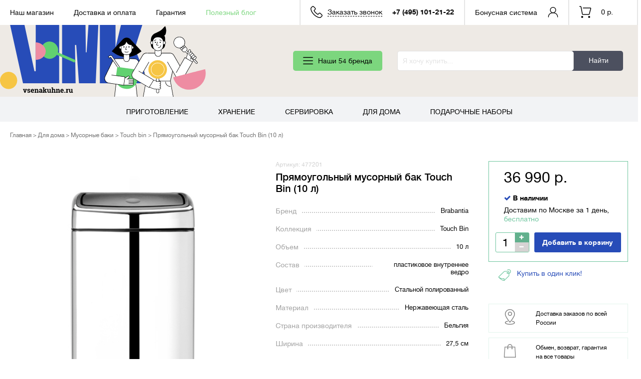

--- FILE ---
content_type: text/html; charset=utf-8
request_url: https://vsenakuhne.ru/product/vedro-dlya-musora-touch-bin-10l
body_size: 31533
content:


<!DOCTYPE html>
<html lang="ru-RU">
<head><link media='print' onload='this.media="all"' rel='stylesheet' type='text/css' href='/served_assets/public/jquery.modal-0c2631717f4ce8fa97b5d04757d294c2bf695df1d558678306d782f4bf7b4773.css'><meta data-config="{&quot;product_id&quot;:59034609}" name="page-config" content="" /><meta data-config="{&quot;money_with_currency_format&quot;:{&quot;delimiter&quot;:&quot; &quot;,&quot;separator&quot;:&quot;.&quot;,&quot;format&quot;:&quot;%n\u0026nbsp;%u&quot;,&quot;unit&quot;:&quot;р.&quot;,&quot;show_price_without_cents&quot;:1},&quot;currency_code&quot;:&quot;RUR&quot;,&quot;currency_iso_code&quot;:&quot;RUB&quot;,&quot;default_currency&quot;:{&quot;title&quot;:&quot;Российский рубль&quot;,&quot;code&quot;:&quot;RUR&quot;,&quot;rate&quot;:1.0,&quot;format_string&quot;:&quot;%n\u0026nbsp;%u&quot;,&quot;unit&quot;:&quot;р.&quot;,&quot;price_separator&quot;:&quot;&quot;,&quot;is_default&quot;:true,&quot;price_delimiter&quot;:&quot;&quot;,&quot;show_price_with_delimiter&quot;:true,&quot;show_price_without_cents&quot;:true},&quot;facebook&quot;:{&quot;pixelActive&quot;:false,&quot;currency_code&quot;:&quot;RUB&quot;,&quot;use_variants&quot;:null},&quot;vk&quot;:{&quot;pixel_active&quot;:null,&quot;price_list_id&quot;:null},&quot;new_ya_metrika&quot;:true,&quot;ecommerce_data_container&quot;:&quot;dataLayer&quot;,&quot;common_js_version&quot;:null,&quot;vue_ui_version&quot;:null,&quot;feedback_captcha_enabled&quot;:null,&quot;account_id&quot;:250722,&quot;hide_items_out_of_stock&quot;:false,&quot;forbid_order_over_existing&quot;:true,&quot;minimum_items_price&quot;:null,&quot;enable_comparison&quot;:true,&quot;locale&quot;:&quot;ru&quot;,&quot;client_group&quot;:null,&quot;consent_to_personal_data&quot;:{&quot;active&quot;:true,&quot;obligatory&quot;:true,&quot;description&quot;:&quot;Настоящим подтверждаю, что я ознакомлен и согласен с условиями \u003ca href=&#39;/page/oferta&#39; target=&#39;blank&#39;\u003eоферты и политики конфиденциальности\u003c/a\u003e.&quot;},&quot;recaptcha_key&quot;:&quot;6LfXhUEmAAAAAOGNQm5_a2Ach-HWlFKD3Sq7vfFj&quot;,&quot;recaptcha_key_v3&quot;:&quot;6LcZi0EmAAAAAPNov8uGBKSHCvBArp9oO15qAhXa&quot;,&quot;yandex_captcha_key&quot;:&quot;ysc1_ec1ApqrRlTZTXotpTnO8PmXe2ISPHxsd9MO3y0rye822b9d2&quot;,&quot;checkout_float_order_content_block&quot;:false,&quot;available_products_characteristics_ids&quot;:null,&quot;sber_id_app_id&quot;:&quot;5b5a3c11-72e5-4871-8649-4cdbab3ba9a4&quot;,&quot;theme_generation&quot;:2,&quot;quick_checkout_captcha_enabled&quot;:false,&quot;max_order_lines_count&quot;:500,&quot;sber_bnpl_min_amount&quot;:1000,&quot;sber_bnpl_max_amount&quot;:150000,&quot;counter_settings&quot;:{&quot;data_layer_name&quot;:&quot;dataLayer&quot;,&quot;new_counters_setup&quot;:false,&quot;add_to_cart_event&quot;:true,&quot;remove_from_cart_event&quot;:true,&quot;add_to_wishlist_event&quot;:true},&quot;site_setting&quot;:{&quot;show_cart_button&quot;:true,&quot;show_service_button&quot;:false,&quot;show_marketplace_button&quot;:false,&quot;show_quick_checkout_button&quot;:true},&quot;warehouses&quot;:[],&quot;captcha_type&quot;:&quot;google&quot;,&quot;human_readable_urls&quot;:false}" name="shop-config" content="" /><meta name='js-evnvironment' content='production' /><meta name='default-locale' content='ru' /><meta name='insales-redefined-api-methods' content="[]" /><script src="/packs/js/shop_bundle-2b0004e7d539ecb78a46.js"></script><script type="text/javascript" src="https://static.insales-cdn.com/assets/static-versioned/v3.72/static/libs/lodash/4.17.21/lodash.min.js"></script>
<!--InsalesCounter -->
<script type="text/javascript">
(function() {
  if (typeof window.__insalesCounterId !== 'undefined') {
    return;
  }

  try {
    Object.defineProperty(window, '__insalesCounterId', {
      value: 250722,
      writable: true,
      configurable: true
    });
  } catch (e) {
    console.error('InsalesCounter: Failed to define property, using fallback:', e);
    window.__insalesCounterId = 250722;
  }

  if (typeof window.__insalesCounterId === 'undefined') {
    console.error('InsalesCounter: Failed to set counter ID');
    return;
  }

  let script = document.createElement('script');
  script.async = true;
  script.src = '/javascripts/insales_counter.js?7';
  let firstScript = document.getElementsByTagName('script')[0];
  firstScript.parentNode.insertBefore(script, firstScript);
})();
</script>
<!-- /InsalesCounter -->
    <script type="text/javascript">
      (function() {
        (function(w,c){w[c]=w[c]||function(){(w[c].q=w[c].q||[]).push(arguments)};})(window,'convead');

function ready(fn) {
  if (document.readyState != 'loading'){
    fn();
  } else {
    document.addEventListener('DOMContentLoaded', fn);
  }
}

function ajaxRequest(url, success, fail, complete) {
  success = success || function() {};
  fail = fail || function() {};
  complete = complete || function() {};
  const xhr = new XMLHttpRequest()
  xhr.open('GET', url, true);
  xhr.setRequestHeader('Content-type', 'application/json; charset=utf-8');
  xhr.onreadystatechange = function() {
    if (xhr.readyState == 4) {
      if (xhr.status == 200) {
        var data;
        try {
          data = JSON.parse(xhr.responseText)
        } catch (e) {
          console.warn(e)
        }
        success(data);
        complete(xhr);
      } else {
        fail(xhr);
        complete(xhr);
      }
    }
  }
  xhr.send();
}

ready(function(){
  
  function set_current_cart_info() {
    ConveadCookies.set('convead_cart_info', JSON.stringify({
      count: window.convead_cart_info.items_count, 
      price: window.convead_cart_info.items_price
    }), {path: '/'}); 
  }

  function is_success_order_page() {
    var regex = new RegExp('^/orders/');
    return regex.exec(window.location.pathname) != null;
  }

  function update_cart_legacy(callback) {
    // Update cart
    var json = ConveadCookies.get('convead_cart_info')
    var current_cart_info = (json && JSON.parse(json)) || null;
    var insales_cart_items = [];
    
    ajaxRequest('/cart_items.json', function (cart) {
      if (!cart) return

      for (var order_line of cart.order_lines) {
        insales_cart_items.push({
          product_id: order_line.product_id,
          qnt: order_line.quantity,
          price: order_line.sale_price
        });
      };
      window.convead_cart_info = {
        items_count: cart.items_count,
        items_price: cart.items_price,
        items: insales_cart_items
      };
      if (current_cart_info == null) {
        set_current_cart_info(); 
      } else {
        if ((current_cart_info.count != window.convead_cart_info.items_count) || (current_cart_info.price != window.convead_cart_info.items_price)) {
          set_current_cart_info();
          if (!is_success_order_page()) {
            window.convead('event', 'update_cart', {items: window.convead_cart_info.items});
          }
        }
      }

    }, null, callback);
  }

  function update_cart_common() {
    var skipFirst = true;
    var send_cart = function($data) {
      var items = [];
      for (var k in $data.order_lines) {
        var offer = $data.order_lines[k];
        items.push({
          product_id: offer.product_id,
          qnt: offer.quantity,
          price: offer.sale_price
        });
      }
      window.convead('event', 'update_cart', {items: items});
    }
    Events('onCart_Update').subscribe(function( $data ) {
      if (skipFirst) skipFirst = false;
      else {
        send_cart($data);
      }
    })
    Events('addToCart').subscribe(function() {
      new InSales.Cart({ draw: function( $data ) {
        send_cart($data);
      } })
    })
  }

  function send_view_product() {
    if (typeof(window.convead_product_info) == 'undefined') return;

    window.convead('event', 'view_product', window.convead_product_info);
  }

  function send_link() {
    window.convead('event', 'link', {}, window.ConveadSettings.visitor_info);
  }

  // Initialize Convead settings
  window.ConveadSettings = window.ConveadSettings || {};
  window.ConveadSettings.app_key = '83766b42216f3380481ebef6ab34eee8';
  window.ConveadSettings.onload = function() {
    if (typeof window.Events === 'function') {
      update_cart_common();
      send_view_product();
    } else {
      // Must call update cart event before link event when it is legacy api
      window.ConveadSettings.disable_auto_event_link = true;
      update_cart_legacy(function() {
        send_link();
        send_view_product();
      });
    }
  }

  // Get current visitor info
  ajaxRequest(
    "/client_account/contacts.json",
    function(data, textStatus) {
      if (data && data.status == 'ok') {
        window.ConveadSettings.visitor_uid = data.client.id;
        if (typeof window.ConveadSettings.visitor_info == 'undefined') window.ConveadSettings.visitor_info = {};
        window.ConveadSettings.visitor_info.first_name = data.client.name;
        window.ConveadSettings.visitor_info.last_name = data.client.surname;
        window.ConveadSettings.visitor_info.email = data.client.email;
        window.ConveadSettings.visitor_info.phone = data.client.phone;
      }
    },
    null,
    function() {
      (function(d){var ts = (+new Date()/86400000|0)*86400;var s = d.createElement('script');s.type = 'text/javascript';s.async = true;s.charset = 'utf-8';s.src = 'https://tracker.convead.io/widgets/'+ts+'/widget-83766b42216f3380481ebef6ab34eee8.js';var x = d.getElementsByTagName('script')[0];x.parentNode.insertBefore(s, x);})(document);
    }
  );

});

      })();
    </script>


<!-- Load the Content Experiment JavaScript API client for the experiment -->
<script src="//www.google-analytics.com/cx/api.js?experiment=1iimYYlkS4G90MuHvA1PNQ"></script>
<script>
  // Ask Google Analytics which variation to show the user.
  var chosenVariation = cxApi.chooseVariation();
	console.log(chosenVariation);
</script>

<meta charset="UTF-8">
  <script type="text/javascript">
    var sendYaParam = true;
function setDim4 (){
  var _gaCoockie = $.cookie('_ga');
  if (_gaCoockie) {
    var _gaCoockieArray = _gaCoockie.split('.');
    if (_gaCoockieArray.length > 2) {
      console.log( _gaCoockieArray[2]+'.'+_gaCoockieArray[3] + Date.now())
      var _SessionId = _gaCoockieArray[2]+'.'+_gaCoockieArray[3] + '_' + Date.now();
      var _ClientId = _gaCoockieArray[2]+'.'+_gaCoockieArray[3];
      ga('set', 'dimension4', _SessionId);
      ga('set', 'dimension5', _ClientId);
      
      if (sendYaParam && yaCounter39544855) {
        yaCounter39544855.params({
          SessionId: _SessionId,
          ClientId: _ClientId,
        });
        sendYaParam = false;
      }
      
      if ($('.form-checkout [name="order[fields_values_attributes][7450284][hack]"]').length == 0) {
        $('.form-checkout').append(getSessionId(_SessionId));
        $('.form-checkout').append(getClientId(_ClientId));
      }
      if ($('#fast-checkout-form [name="order[fields_values_attributes][7450284][hack]"]').length == 0) {
        $('#fast-checkout-form').append(getSessionId(_SessionId));
        $('#fast-checkout-form').append(getClientId(_ClientId));
      }
      
      function getSessionId(SessionId) {
        return '<div class="hidden"><input name="order[fields_values_attributes][7450284][hack]" value="'+SessionId+'" type="hidden"><input name="order[fields_values_attributes][7450284][field_id]" 	value="7450284" type="hidden"><input id="order_field_7450284"  value="'+SessionId+'" name="order[fields_values_attributes][7450284][value]" type="text"></div>'
      }
      function getClientId(ClientId) {
        return '<div class="hidden"><input name="order[fields_values_attributes][7450265][hack]"  value="'+ClientId+'" type="hidden"><input name="order[fields_values_attributes][7450265][field_id]" 	value="7450265" type="hidden"><input id="order_field_7450265"  value="'+ClientId+'" name="order[fields_values_attributes][7450265][value]" type="text"></div>'
      }
    }
  }
}
</script>











  
  

  
  
  
  
    
      
        
        
  
    
      
    
  
    
      
    
  
    
      
    
  
    
      
    
  
    
      
    
  
    
      
    
  
    
      
    
  
    
      
    
  
    
      
    
  

  
  
    
      
    
  
    
      
    
  
    
      
    
  
    
      
    
  
    
      
    
  
    
      
    
  
    
      
        
        
  
    
      
    
  
    
      
    
  
    
      
    
  

  
  
    

    

    
    

    

    

    

    










<meta name="viewport" content="width=device-width, initial-scale=1.0 maximum-scale=1.0, user-scalable=no">

<link rel="shortcut icon" href="https://static.insales-cdn.com/assets/1/662/1475222/1745360082/favicon.ico" type="image/x-icon">






  <link rel="canonical" href="https://vsenakuhne.ru/product/vedro-dlya-musora-touch-bin-10l"/>



<title>Прямоугольный мусорный бак Touch Bin (10 л), Brabantia, артикул 477201 – купить в интернет-магазине «Всё на кухне»</title>
<meta name="keywords" content="хранение,мусорные баки,brabantia,купить,интернет-магазин,цена">
<meta name="description" content="Прямоугольный мусорный бак Touch Bin (10 л) от бренда Brabantia (страна-производитель – Бельгия) имеет характеристики: Коллекция - Touch Bin. Объем - 10 л. Состав - пластиковое внутреннее ведро. Цвет - Стальной полированный. Материал - Нержавеющая сталь. Ширина - 27,5 см. Высота - 40,5 см. Глубина - 22,5 см. Артикул 477201">
<meta name="cmsmagazine" content="be63ba28afd61aa465757c5a19274228" />
<!--[if IE]>
<meta http-equiv="X-UA-Compatible" content="IE=edge,chrome=1" />
<![endif]-->
<style type="text/css">
  @media all and (min-width: 769px){
  	.collection-left.has-logotype{
    //  	background-image: url(https://static.insales-cdn.com/assets/1/662/1475222/1745360082/logo_loaded.png);
      	background-position: center 98%;
      	background-size: 50% auto;
      	background-repeat: no-repeat;
    	padding-bottom: 180px;
    }
  }
</style>




<link href="https://fonts.googleapis.com/css?family=Roboto:300,400,500,700&display=swap" rel="stylesheet"> 
<link href="https://static.insales-cdn.com/assets/1/662/1475222/1745360082/plugins.css" rel="stylesheet">
<link href="https://static.insales-cdn.com/assets/1/662/1475222/1745360082/core.css" rel="stylesheet">
<link href="https://static.insales-cdn.com/assets/1/662/1475222/1745360082/style.css" rel="stylesheet">
<link href="https://static.insales-cdn.com/assets/1/662/1475222/1745360082/adaptive.css" rel="stylesheet">

<meta name="google-site-verification" content="lLEOqgrW3wtk5XP5o6eLbPbFy_Ihez5T6R15IJULKj8" />
<link type="text/css" rel="stylesheet" media="all" href="https://static.insales-cdn.com/assets/1/662/1475222/1745360082/custom-user.css" />
<meta name='product-id' content='59034609' />
</head>
<body>
	<div class="top-panel">
  <div class="container">
    <div class="row-flex flex-between flex-middle">
      <div class="top-panel-left">
        <ul class="top-menu flex-start">
          <li>
            <a href="/page/o-magazine">Наш магазин</a>
          </li>

            
          <li>
            <a href="/page/delivery">Доставка и оплата</a>
          </li>
            
          <li>
            <a href="/page/garantiya">Гарантия</a>
          </li>
            
          <li>
            <a href="/blogs/blog">Полезный блог</a>
          </li>
          
        </ul>
      </div>
      <div class="top-panel-right flex-end">
        <div class="top-panel-call">
          <div class="top-panel-call-container">
            <div class="flex-start flex-middle">
              <div class="top-panel-call-back flex-start flex-middle">
                <div class="top-panel-icon top-panel-icon-phone"></div>
                <div class="title">Заказать звонок</div>
              </div>
              <div class="top-panel-phone">
                <a href="tel:+7 (495) 101-21-22">+7 (495) 101-21-22</a>
              </div>
            </div>
          </div>
          <!-- ФОРМА ОБРАТНОГО ЗВОНКА -->
          <div class="feedback-form-popup">
            <div class="modal-content">
              <div class="modal-header">
                <div class="modal-title">Нужна консультация?</div>
                <div class="modal-text">Введите свой номер телефона 
                <br>и мы перезвоним в ближайшее время.</div>
              </div>
              <div id="thanks" class="alert alert-success color-1 hide">Форма успешно отправлена</div>
              <form action="/client_account/feedback" method="post" class="modal-body feedback-popup-form">
                <input type="hidden" name="feedback[subject]" value="Заказ обратного звонка">
                <input type="hidden" name="feedback[content]" value="Поступил заказ обратного звонка. Перезвоните как можно скорее.">
                <input type="hidden" value="true" name="feedback[dirtyemail]" id="dirtyemail"/>
                <div class="form-group phone">
                  <input class="form-control only-num" type="tel" placeholder="Телефон" name="feedback[phone]">
                </div>
                <div class="modal-footer">
                  <button class="submit-igree btn background-1 color-2" type="submit" title="Отправить">ПЕРЕЗВОНИТЕ МНЕ</button>
                </div>
                <div class="form-group">
                  <div class="error-igree">
                      Необходимо дать согласие на обработку персональных данных 
                  </div>
                   <div class="agree">
                     <noindex class="flex-center">
                       <input id="i_agree_phone" class="i_agree checkbox-field" type="checkbox" name="ilook" />
                       <label class="checkbox-label" for="i_agree_phone">Согласен с обработкой моих персональных данных</label>
                     </noindex>
                   </div>
                </div>

              </form>
            </div>
          </div>

        </div>
        <div class="top-panel-cabinet flex-start flex-middle">
          <a href="/page/bonusnaya-sistema" class="user-title">Бонусная система</a>
          <a href="/client_account/login" class="flex-start flex-middle">
            <span class="top-panel-icon top-panel-icon-user"></span>
          </a>
        </div>
        <div class="top-panel-basket">
          <div class="top-panel-basket-container">
            <a href="/cart_items" class="top-panel-basket-click flex-start flex-middle">
              <div class="top-panel-icon top-panel-icon-basket  top-panel-icon-basket-empty ">
                <div class="basket-counter js-basket-counter"></div>
              </div>
              <div class="basket-sum-count"><span class="basket-sum js-basket-sum">0&nbsp;р.</span></div>
            </a>

            <div class="cart-added-drop cart-added-container">
	<div class="cart-added-body">
		<div class="added-alert">Товар добавлен в Корзину</div>
		
		<div class="cart-added-content">
			<div class="flex-start">
				<div class="added-item-img">

				</div>
				<div class="added-item-text">
					<div class="added-title"></div>
					<div class="added-price"></div>
				</div>
			</div>
		</div>

		<a class="btn-to-cart" href="/cart_items">Оформить заказ</a>
	</div>
</div>


          </div>
        </div>
      </div>
    </div>
  </div>
</div>








<header itemscope itemtype="http://schema.org/LocalBusiness" class="header">
  <meta itemprop="name" content="Всё на кухне">
  <meta itemprop="telephone" content="+7 495 101-2122">
  <meta itemprop="logo" content="https://static.insales-cdn.com/assets/1/662/1475222/1745360082/site-logo.svg">
  <data itemprop="openingHours" value="Mo-Fr 09:00−21:00"></data>
  <div itemprop="address" itemscope itemtype="http://schema.org/PostalAddress">
    <meta itemprop="addressLocality" content="Москва">
    <meta itemprop="streetAddress" content="Ленинская Слобода, 30, стр. 1">
  </div>

  <div class="header-sj-mobile">
    <div class="header-sj-mobile-container">
      <div class="wrap">
        <div class="flex-between flex-middle">


          <div class="header-sj-mobile-left flex-start flex-middle">
            <div class="burger-menu">
              <div></div>
              <div></div>
              <div></div>
            </div>
            <div class="open-search"></div>
          </div>

          <div class="header-sj-mobile-center text-center">
            <div class="logo-mob">
              <a href="/">
                <img src="https://static.insales-cdn.com/assets/1/662/1475222/1745360082/logo-mob.svg" alt="">
              </a>
            </div>
          </div>

          <div class="header-sj-mobile-right flex-end flex-middle">
            
            <a href="/client_account/login" class="flex-start flex-middle mob-login">
              <span class="top-panel-icon top-panel-icon-user"></span>
            </a>

            <a href="/cart_items" class="top-panel-icon top-panel-icon-basket mob-to-basket">
              
              <span class="basket-counter js-basket-counter">0</span>
              
            </a>
          </div>

        </div>
      </div>
    </div>
    <div class="search-sj-mobile-container">
      <div class="wrap">
          <form class="flex-between search-form" action="/search" method="get">
              <input type="hidden" name="lang" value="ru">
              <input type="text" name="q" value="" placeholder="Я хочу купить..." class="js-search-input-index search-input" data-search-field autocomplete="off" />
              <button type="submit" class="btn-search">Найти</button>
              <div class="ajax-search-results-wrapper" data-search-result></div>
          </form>
      </div>
    </div>
    <div class="menu-sj-mobile-container">
      <div class="menu-sj-mobile-container-scroll">
        <div class="wrap">
          
          <ul class="menu-mobile-list">
            <li class="first-point spec-point">
              <div class="first-link">
                <a href="/collection/brendy">Бренды</a>
              </div>
            </li>
            <li class="first-point sale-point">
              <div class="first-link">
                <a href="/collection/sale">Акции</a>
              </div>
            </li>

            

            
            <li class="first-point ">
              <div class="first-link">
                
                <a href="/collection/brendy">Бренды</a>
                
                  <div class="arr-down"></div>
                
              </div>

              
                <ul class="menu-mobile-list-two">
                  
                  <li class="">
                    <div class="two-link">
                      
                      <a href="/collection/atlantis">Atlantis</a>
                      
                    </div>

                    


                  </li>
                  
                  <li class="">
                    <div class="two-link">
                      
                      <a href="/collection/bakers-secret">Baker's Secret</a>
                      
                    </div>

                    


                  </li>
                  
                  <li class="">
                    <div class="two-link">
                      
                      <a href="/collection/brabantia">Brabantia</a>
                      
                        <div class="arr-down"></div>
                      
                    </div>

                    
                    <ul class="menu-mobile-list-three">
                      
                      <li class="three-point">
                        <a href="/collection/katalog-1-3">Каталог 1</a>
                      </li>
                      
                    </ul>
                    


                  </li>
                  
                  <li class="">
                    <div class="two-link">
                      
                      <a href="/collection/beka">Beka</a>
                      
                    </div>

                    


                  </li>
                  
                  <li class="">
                    <div class="two-link">
                      
                      <a href="/collection/byline">ByLine</a>
                      
                    </div>

                    


                  </li>
                  
                  <li class="">
                    <div class="two-link">
                      
                      <a href="/collection/corelle">Corelle</a>
                      
                    </div>

                    


                  </li>
                  
                  <li class="">
                    <div class="two-link">
                      
                      <a href="/collection/corningware">Corningware</a>
                      
                    </div>

                    


                  </li>
                  
                  <li class="">
                    <div class="two-link">
                      
                      <a href="/collection/chicago-cutlery">Chicago Cutlery</a>
                      
                    </div>

                    


                  </li>
                  
                  <li class="">
                    <div class="two-link">
                      
                      <a href="/collection/cutipol">Cutipol</a>
                      
                    </div>

                    


                  </li>
                  
                  <li class="">
                    <div class="two-link">
                      
                      <a href="/collection/dutchdeluxes">DutchDeluxes</a>
                      
                    </div>

                    


                  </li>
                  
                  <li class="">
                    <div class="two-link">
                      
                      <a href="/collection/ivo">Ivo</a>
                      
                    </div>

                    


                  </li>
                  
                  <li class="">
                    <div class="two-link">
                      
                      <a href="/collection/hansgretchen">Hans&Gretchen</a>
                      
                    </div>

                    


                  </li>
                  
                  <li class="">
                    <div class="two-link">
                      
                      <a href="/collection/herdmar">Herdmar</a>
                      
                    </div>

                    


                  </li>
                  
                  <li class="">
                    <div class="two-link">
                      
                      <a href="/collection/liiton">Liiton</a>
                      
                    </div>

                    


                  </li>
                  
                  <li class="">
                    <div class="two-link">
                      
                      <a href="/collection/nostik">NoStik</a>
                      
                    </div>

                    


                  </li>
                  
                  <li class="">
                    <div class="two-link">
                      
                      <a href="/collection/paul-masquin">Paul Masquin</a>
                      
                    </div>

                    


                  </li>
                  
                  <li class="">
                    <div class="two-link">
                      
                      <a href="/collection/sistema">Sistema</a>
                      
                    </div>

                    


                  </li>
                  
                  <li class="">
                    <div class="two-link">
                      
                      <a href="/collection/silampos">Silampos</a>
                      
                    </div>

                    


                  </li>
                  
                  <li class="">
                    <div class="two-link">
                      
                      <a href="/collection/stilart">Stilart</a>
                      
                    </div>

                    


                  </li>
                  
                  <li class="">
                    <div class="two-link">
                      
                      <a href="/collection/spal">Spal</a>
                      
                    </div>

                    


                  </li>
                  
                  <li class="">
                    <div class="two-link">
                      
                      <a href="/collection/tarrerias-bonjean">Tarrerias Bonjean</a>
                      
                    </div>

                    


                  </li>
                  
                  <li class="">
                    <div class="two-link">
                      
                      <a href="/collection/viva-scandinavia">Viva Scandinavia</a>
                      
                    </div>

                    


                  </li>
                  
                  <li class="">
                    <div class="two-link">
                      
                      <a href="/collection/julia-vysotskaya">Julia Vysotskaya</a>
                      
                    </div>

                    


                  </li>
                  
                  <li class="">
                    <div class="two-link">
                      
                      <a href="/collection/zanussi">Zanussi</a>
                      
                    </div>

                    


                  </li>
                  
                  <li class="">
                    <div class="two-link">
                      
                      <a href="/collection/edim-doma">Едим Дома</a>
                      
                    </div>

                    


                  </li>
                  
                </ul>
              


            </li>
            
            

            
            <li class="first-point ">
              <div class="first-link">
                
                <a href="/collection/prigotovlenie">Приготовление</a>
                
                  <div class="arr-down"></div>
                
              </div>

              
                <ul class="menu-mobile-list-two">
                  
                  <li class="">
                    <div class="two-link">
                      
                      <a href="/collection/posuda-keramicheskaya">Посуда керамическая</a>
                      
                        <div class="arr-down"></div>
                      
                    </div>

                    
                    <ul class="menu-mobile-list-three">
                      
                      <li class="three-point">
                        <a href="/collection/kastryuli-keramicheskie">Кастрюли керамические</a>
                      </li>
                      
                      <li class="three-point">
                        <a href="/collection/formy-keramicheskie">Формы керамические</a>
                      </li>
                      
                    </ul>
                    


                  </li>
                  
                  <li class="">
                    <div class="two-link">
                      
                      <a href="/collection/metallicheskaya-posuda-dlya-prigotovleniya">Посуда металлическая</a>
                      
                        <div class="arr-down"></div>
                      
                    </div>

                    
                    <ul class="menu-mobile-list-three">
                      
                      <li class="three-point">
                        <a href="/collection/kastryuli-metallicheskie">Кастрюли</a>
                      </li>
                      
                      <li class="three-point">
                        <a href="/collection/molochnikisoteyniki">Молочники, сотейники</a>
                      </li>
                      
                      <li class="three-point">
                        <a href="/collection/nabory-kastryuli-skovorodki">Наборы</a>
                      </li>
                      
                      <li class="three-point">
                        <a href="/collection/skorovarki">Скороварки</a>
                      </li>
                      
                      <li class="three-point">
                        <a href="/collection/skovorody">Сковороды</a>
                      </li>
                      
                      <li class="three-point">
                        <a href="/collection/chayniki-so-svistkom">Чайники</a>
                      </li>
                      
                      <li class="three-point">
                        <a href="/collection/kryshki">Крышки</a>
                      </li>
                      
                    </ul>
                    


                  </li>
                  
                  <li class="">
                    <div class="two-link">
                      
                      <a href="/collection/posuda-mednaya">Посуда медная</a>
                      
                        <div class="arr-down"></div>
                      
                    </div>

                    
                    <ul class="menu-mobile-list-three">
                      
                      <li class="three-point">
                        <a href="/collection/kastryuli">Кастрюли</a>
                      </li>
                      
                      <li class="three-point">
                        <a href="/collection/nabory">Наборы</a>
                      </li>
                      
                      <li class="three-point">
                        <a href="/collection/skovorody-2">Сковороды</a>
                      </li>
                      
                      <li class="three-point">
                        <a href="/collection/kovshi-soteyniki">Ковши, сотейники</a>
                      </li>
                      
                      <li class="three-point">
                        <a href="/collection/katalog-2-14c4d1">Крышки</a>
                      </li>
                      
                    </ul>
                    


                  </li>
                  
                  <li class="">
                    <div class="two-link">
                      
                      <a href="/collection/posuda-chugunnaya">Посуда чугунная</a>
                      
                    </div>

                    


                  </li>
                  
                  <li class="">
                    <div class="two-link">
                      
                      <a href="/collection/formy-i-akssesuary-dlya-vypechki">Формы и аксессуары для выпечки</a>
                      
                        <div class="arr-down"></div>
                      
                    </div>

                    
                    <ul class="menu-mobile-list-three">
                      
                      <li class="three-point">
                        <a href="/collection/keramicheskie-formy">Керамические</a>
                      </li>
                      
                      <li class="three-point">
                        <a href="/collection/steklyannye-formy">Стеклянные</a>
                      </li>
                      
                      <li class="three-point">
                        <a href="/collection/metallicheskie-formy">Металлические</a>
                      </li>
                      
                      <li class="three-point">
                        <a href="/collection/silikonovye-formy">Силиконовые</a>
                      </li>
                      
                      <li class="three-point">
                        <a href="/collection/raznye-formy">Разные</a>
                      </li>
                      
                    </ul>
                    


                  </li>
                  
                  <li class="">
                    <div class="two-link">
                      
                      <a href="/collection/nozhi-nozhnitsy-tochilki">Ножи, ножницы, точилки</a>
                      
                        <div class="arr-down"></div>
                      
                    </div>

                    
                    <ul class="menu-mobile-list-three">
                      
                      <li class="three-point">
                        <a href="/collection/nozhi">Ножи</a>
                      </li>
                      
                      <li class="three-point">
                        <a href="/collection/nabory-nozhej">Наборы</a>
                      </li>
                      
                      <li class="three-point">
                        <a href="/collection/nozhnitsy">Ножницы</a>
                      </li>
                      
                      <li class="three-point">
                        <a href="/collection/tochilki-musaty">Точилки мусаты</a>
                      </li>
                      
                      <li class="three-point">
                        <a href="/collection/podstavki-dlya-nozhej">Подставки</a>
                      </li>
                      
                    </ul>
                    


                  </li>
                  
                  <li class="">
                    <div class="two-link">
                      
                      <a href="/collection/kuhonnaya-naveska">Кухонные принадлежности</a>
                      
                        <div class="arr-down"></div>
                      
                    </div>

                    
                    <ul class="menu-mobile-list-three">
                      
                      <li class="three-point">
                        <a href="/collection/metallicheskie-kuhonnye-prinadlezhnosti">Металлические</a>
                      </li>
                      
                      <li class="three-point">
                        <a href="/collection/plastikovye-prinadlezhnosti">Пластиковые</a>
                      </li>
                      
                      <li class="three-point">
                        <a href="/collection/silikonovye-prinadlezhnosti">Силиконовые</a>
                      </li>
                      
                      <li class="three-point">
                        <a href="/collection/derevyannye-kuhonnye-prinadlezhnosti">Деревянные</a>
                      </li>
                      
                    </ul>
                    


                  </li>
                  
                  <li class="">
                    <div class="two-link">
                      
                      <a href="/collection/kuhonnye-aksessuary">Кухонные аксессуары</a>
                      
                        <div class="arr-down"></div>
                      
                    </div>

                    
                    <ul class="menu-mobile-list-three">
                      
                      <li class="three-point">
                        <a href="/collection/sita-i-mernye-emkosti">Сита, мерные емкости</a>
                      </li>
                      
                      <li class="three-point">
                        <a href="/collection/terki-nozhnitsy-shtopora">Терки, штопора, щипцы</a>
                      </li>
                      
                      <li class="three-point">
                        <a href="/collection/miski-durshlaki">Миски,  дуршлаки</a>
                      </li>
                      
                      <li class="three-point">
                        <a href="/collection/kuhonnaya-utvar">Кухонная утварь</a>
                      </li>
                      
                    </ul>
                    


                  </li>
                  
                  <li class="">
                    <div class="two-link">
                      
                      <a href="/collection/razdelochnye-doski">Разделочные доски</a>
                      
                        <div class="arr-down"></div>
                      
                    </div>

                    
                    <ul class="menu-mobile-list-three">
                      
                      <li class="three-point">
                        <a href="/collection/plastikovye-doski">Пластиковые</a>
                      </li>
                      
                      <li class="three-point">
                        <a href="/collection/derevyannye-doski">Деревянные</a>
                      </li>
                      
                    </ul>
                    


                  </li>
                  
                  <li class="">
                    <div class="two-link">
                      
                      <a href="/collection/kontejnery-dlja-prigotovlenija">Контейнеры для приготовления</a>
                      
                    </div>

                    


                  </li>
                  
                </ul>
              


            </li>
            
            

            
            <li class="first-point ">
              <div class="first-link">
                
                <a href="/collection/hranenie">Хранение</a>
                
                  <div class="arr-down"></div>
                
              </div>

              
                <ul class="menu-mobile-list-two">
                  
                  <li class="">
                    <div class="two-link">
                      
                      <a href="/collection/hlebnitsy">Хлебницы</a>
                      
                        <div class="arr-down"></div>
                      
                    </div>

                    
                    <ul class="menu-mobile-list-three">
                      
                      <li class="three-point">
                        <a href="/collection/kvadratnye-hlebnitsy">Квадратные</a>
                      </li>
                      
                      <li class="three-point">
                        <a href="/collection/ovalnye-hlebnitsy">Овальные</a>
                      </li>
                      
                    </ul>
                    


                  </li>
                  
                  <li class="">
                    <div class="two-link">
                      
                      <a href="/collection/butylki">Бутылки</a>
                      
                    </div>

                    


                  </li>
                  
                  <li class="">
                    <div class="two-link">
                      
                      <a href="/collection/konteynery-dlja-khraneniya">Контейнеры</a>
                      
                        <div class="arr-down"></div>
                      
                    </div>

                    
                    <ul class="menu-mobile-list-three">
                      
                      <li class="three-point">
                        <a href="/collection/tritan">Тритан</a>
                      </li>
                      
                      <li class="three-point">
                        <a href="/collection/metallicheskie-konteynery">Металлические</a>
                      </li>
                      
                      <li class="three-point">
                        <a href="/collection/steklyannye-konteynery">Стеклянные</a>
                      </li>
                      
                      <li class="three-point">
                        <a href="/collection/plastikovye-konteynery">Пластиковые</a>
                      </li>
                      
                      <li class="three-point">
                        <a href="/collection/silikonovye-konteynery">Силиконовые</a>
                      </li>
                      
                    </ul>
                    


                  </li>
                  
                </ul>
              


            </li>
            
            

            
            <li class="first-point ">
              <div class="first-link">
                
                <a href="/collection/servirovka">Сервировка</a>
                
                  <div class="arr-down"></div>
                
              </div>

              
                <ul class="menu-mobile-list-two">
                  
                  <li class="">
                    <div class="two-link">
                      
                      <a href="/collection/serii-nozhej">Серии</a>
                      
                        <div class="arr-down"></div>
                      
                    </div>

                    
                    <ul class="menu-mobile-list-three">
                      
                      <li class="three-point">
                        <a href="/collection/brushed-black">Brushed Black</a>
                      </li>
                      
                      <li class="three-point">
                        <a href="/collection/brushed-red">Brushed Red</a>
                      </li>
                      
                      <li class="three-point">
                        <a href="/collection/city-block">City Block</a>
                      </li>
                      
                      <li class="three-point">
                        <a href="/collection/country-cottage">Country Cottage</a>
                      </li>
                      
                      <li class="three-point">
                        <a href="/collection/country-dawn">Country Dawn</a>
                      </li>
                      
                      <li class="three-point">
                        <a href="/collection/cherish">Cherish</a>
                      </li>
                      
                      <li class="three-point">
                        <a href="/collection/enhancements">Enhancements</a>
                      </li>
                      
                      <li class="three-point">
                        <a href="/collection/emma-jane">Emma Jane</a>
                      </li>
                      
                      <li class="three-point">
                        <a href="/collection/hanami-garden">Hanami Garden</a>
                      </li>
                      
                      <li class="three-point">
                        <a href="/collection/kyoto-leaves">Kyoto Leaves</a>
                      </li>
                      
                      <li class="three-point">
                        <a href="/collection/ocean-blues">Ocean Blues</a>
                      </li>
                      
                      <li class="three-point">
                        <a href="/collection/pure-white">Pure White</a>
                      </li>
                      
                      <li class="three-point">
                        <a href="/collection/ruby-red">Ruby Red</a>
                      </li>
                      
                      <li class="three-point">
                        <a href="/collection/sand-sketch">Sand Sketch</a>
                      </li>
                      
                      <li class="three-point">
                        <a href="/collection/simple-lines">Simple Lines</a>
                      </li>
                      
                      <li class="three-point">
                        <a href="/collection/sincerely-yours">Sincerely Yours</a>
                      </li>
                      
                      <li class="three-point">
                        <a href="/collection/shadow-iris">Shadow Iris</a>
                      </li>
                      
                      <li class="three-point">
                        <a href="/collection/splendor">Splendor</a>
                      </li>
                      
                      <li class="three-point">
                        <a href="/collection/spring-faenza">Spring Faenza</a>
                      </li>
                      
                      <li class="three-point">
                        <a href="/collection/squared">Squared</a>
                      </li>
                      
                      <li class="three-point">
                        <a href="/collection/swept">Swept</a>
                      </li>
                      
                      <li class="three-point">
                        <a href="/collection/tangerine-garden">Tangerine Garden</a>
                      </li>
                      
                      <li class="three-point">
                        <a href="/collection/true-blue">True Blue</a>
                      </li>
                      
                      <li class="three-point">
                        <a href="/collection/twilight-grove">Twilight Grove</a>
                      </li>
                      
                      <li class="three-point">
                        <a href="/collection/woodland-leaves">Woodland Leaves</a>
                      </li>
                      
                      <li class="three-point">
                        <a href="/collection/winter-frost-white">Winter Frost White</a>
                      </li>
                      
                      <li class="three-point">
                        <a href="/collection/fall">Fall</a>
                      </li>
                      
                      <li class="three-point">
                        <a href="/collection/vague">Vague</a>
                      </li>
                      
                      <li class="three-point">
                        <a href="/collection/white">White</a>
                      </li>
                      
                      <li class="three-point">
                        <a href="/collection/white-s">White S</a>
                      </li>
                      
                    </ul>
                    


                  </li>
                  
                  <li class="">
                    <div class="two-link">
                      
                      <a href="/collection/servizy">Сервизы</a>
                      
                        <div class="arr-down"></div>
                      
                    </div>

                    
                    <ul class="menu-mobile-list-three">
                      
                      <li class="three-point">
                        <a href="/collection/servizy-9-12-predmetov">9-12 предметов</a>
                      </li>
                      
                      <li class="three-point">
                        <a href="/collection/servizy-16-predmetov">16 предметов</a>
                      </li>
                      
                      <li class="three-point">
                        <a href="/collection/servizy-18-predmetov">18 предметов</a>
                      </li>
                      
                      <li class="three-point">
                        <a href="/collection/servizy-30-predmetov">30 предметов</a>
                      </li>
                      
                    </ul>
                    


                  </li>
                  
                  <li class="">
                    <div class="two-link">
                      
                      <a href="/collection/tarelki-salatniki-blyuda">Тарелки, салатники, блюда</a>
                      
                        <div class="arr-down"></div>
                      
                    </div>

                    
                    <ul class="menu-mobile-list-three">
                      
                      <li class="three-point">
                        <a href="/collection/tarelki-supovye">Тарелки суповые</a>
                      </li>
                      
                      <li class="three-point">
                        <a href="/collection/tarelki-zakusochnye">Тарелки закусочные</a>
                      </li>
                      
                      <li class="three-point">
                        <a href="/collection/tarelki-obedennye">Тарелки обеденные</a>
                      </li>
                      
                      <li class="three-point">
                        <a href="/collection/tarelki-desertnye">Тарелки десертные</a>
                      </li>
                      
                      <li class="three-point">
                        <a href="/collection/blyuda">Блюда</a>
                      </li>
                      
                      <li class="three-point">
                        <a href="/collection/salatniki">Салатники</a>
                      </li>
                      
                    </ul>
                    


                  </li>
                  
                  <li class="">
                    <div class="two-link">
                      
                      <a href="/collection/stolovye-pribory">Столовые приборы</a>
                      
                        <div class="arr-down"></div>
                      
                    </div>

                    
                    <ul class="menu-mobile-list-three">
                      
                      <li class="three-point">
                        <a href="/collection/nabory-stolovyh-priborov">Наборы</a>
                      </li>
                      
                      <li class="three-point">
                        <a href="/collection/lozhki">Ложки</a>
                      </li>
                      
                      <li class="three-point">
                        <a href="/collection/vilki">Вилки</a>
                      </li>
                      
                      <li class="three-point">
                        <a href="/collection/stolovie-nozhi">Ножи</a>
                      </li>
                      
                      <li class="three-point">
                        <a href="/collection/aksessuary-dlja-stolovyh-priborov">Аксессуары</a>
                      </li>
                      
                    </ul>
                    


                  </li>
                  
                  <li class="">
                    <div class="two-link">
                      
                      <a href="/collection/kruzhki-i-bljudca">Кружки, блюдца, пары</a>
                      
                    </div>

                    


                  </li>
                  
                  <li class="">
                    <div class="two-link">
                      
                      <a href="/collection/termosy">Термосы</a>
                      
                    </div>

                    


                  </li>
                  
                  <li class="">
                    <div class="two-link">
                      
                      <a href="/collection/french-pressy">Френч-прессы</a>
                      
                    </div>

                    


                  </li>
                  
                  <li class="">
                    <div class="two-link">
                      
                      <a href="/collection/chayniki-molochniki-saharnitsy">Чайники, молочники, сахарницы</a>
                      
                    </div>

                    


                  </li>
                  
                  <li class="">
                    <div class="two-link">
                      
                      <a href="/collection/nabory-dlya-spetsiy">Наборы для специй</a>
                      
                    </div>

                    


                  </li>
                  
                  <li class="">
                    <div class="two-link">
                      
                      <a href="/collection/fuzhery-bokaly">Фужеры, бокалы, графины</a>
                      
                    </div>

                    


                  </li>
                  
                  <li class="">
                    <div class="two-link">
                      
                      <a href="/collection/prochee">Аксессуары</a>
                      
                    </div>

                    


                  </li>
                  
                  <li class="">
                    <div class="two-link">
                      
                      <a href="/collection/matiki-podstavki">Матики, подставки</a>
                      
                        <div class="arr-down"></div>
                      
                    </div>

                    
                    <ul class="menu-mobile-list-three">
                      
                      <li class="three-point">
                        <a href="/collection/derevyannye">Деревянные</a>
                      </li>
                      
                      <li class="three-point">
                        <a href="/collection/dekorativnye-podstavki">Декоративные</a>
                      </li>
                      
                      <li class="three-point">
                        <a href="/collection/keramicheskie">Керамические</a>
                      </li>
                      
                      <li class="three-point">
                        <a href="/collection/bambukovye-podstavki">Бамбуковые</a>
                      </li>
                      
                      <li class="three-point">
                        <a href="/collection/silikonovye-podstavki">Силиконовые</a>
                      </li>
                      
                      <li class="three-point">
                        <a href="/collection/probkovye-podstavki">Пробковые</a>
                      </li>
                      
                    </ul>
                    


                  </li>
                  
                </ul>
              


            </li>
            
            

            
            <li class="first-point ">
              <div class="first-link">
                
                <a href="/collection/tovary-dlya-doma">Для дома</a>
                
                  <div class="arr-down"></div>
                
              </div>

              
                <ul class="menu-mobile-list-two">
                  
                  <li class="">
                    <div class="two-link">
                      
                      <a href="/collection/gladilki-i-aksessuary">Гладилки и аксессуары</a>
                      
                        <div class="arr-down"></div>
                      
                    </div>

                    
                    <ul class="menu-mobile-list-three">
                      
                      <li class="three-point">
                        <a href="/collection/gladilnye-doski">Гладильные доски</a>
                      </li>
                      
                      <li class="three-point">
                        <a href="/collection/chehly-dlja-gladilnyh-dosok">Чехлы</a>
                      </li>
                      
                      <li class="three-point">
                        <a href="/collection/aksessuary-dlja-gladilnyh-dosok">Аксессуары</a>
                      </li>
                      
                    </ul>
                    


                  </li>
                  
                  <li class="">
                    <div class="two-link">
                      
                      <a href="/collection/vannaya-komnata">Ванная комната и туалет</a>
                      
                        <div class="arr-down"></div>
                      
                    </div>

                    
                    <ul class="menu-mobile-list-three">
                      
                      <li class="three-point">
                        <a href="/collection/baki-i-sumki-dlya-belya-2">Баки и сумки для белья</a>
                      </li>
                      
                      <li class="three-point">
                        <a href="/collection/aksessuary-navesnye">Диспенсеры для жидкого мыла</a>
                      </li>
                      
                      <li class="three-point">
                        <a href="/collection/tualetnye-ershiki-2">Туалетные ершики</a>
                      </li>
                      
                      <li class="three-point">
                        <a href="/collection/derzhateli-dlya-bumagi">Держатели для бумаги</a>
                      </li>
                      
                      <li class="three-point">
                        <a href="/collection/vesy">Весы</a>
                      </li>
                      
                    </ul>
                    


                  </li>
                  
                  <li class="">
                    <div class="two-link">
                      
                      <a href="/collection/nastennye-organayzery">Настенные органайзеры</a>
                      
                    </div>

                    


                  </li>
                  
                  <li class="">
                    <div class="two-link">
                      
                      <a href="/collection/sushilki">Сушилки</a>
                      
                        <div class="arr-down"></div>
                      
                    </div>

                    
                    <ul class="menu-mobile-list-three">
                      
                      <li class="three-point">
                        <a href="/collection/napolnye">Напольные</a>
                      </li>
                      
                      <li class="three-point">
                        <a href="/collection/nastennye">Настенные</a>
                      </li>
                      
                      <li class="three-point">
                        <a href="/collection/ulichnye">Уличные</a>
                      </li>
                      
                      <li class="three-point">
                        <a href="/collection/nadvernye">Надверные</a>
                      </li>
                      
                    </ul>
                    


                  </li>
                  
                  <li class="">
                    <div class="two-link">
                      
                      <a href="/collection/galantereya">Галантерея</a>
                      
                        <div class="arr-down"></div>
                      
                    </div>

                    
                    <ul class="menu-mobile-list-three">
                      
                      <li class="three-point">
                        <a href="/collection/massazhnye">Массажные</a>
                      </li>
                      
                    </ul>
                    


                  </li>
                  
                  <li class="">
                    <div class="two-link">
                      
                      <a href="/collection/musornye-baki">Мусорные баки</a>
                      
                        <div class="arr-down"></div>
                      
                    </div>

                    
                    <ul class="menu-mobile-list-three">
                      
                      <li class="three-point">
                        <a href="/collection/touch-bin-bo">Touch bin Bo</a>
                      </li>
                      
                      <li class="three-point">
                        <a href="/collection/touch-bin-bo-hi">Touch Bin Bo Hi</a>
                      </li>
                      
                      <li class="three-point">
                        <a href="/collection/katalog-1-e3bd49">Pedal bin Bo</a>
                      </li>
                      
                      <li class="three-point">
                        <a href="/collection/touch-bin-new">Touch bin New</a>
                      </li>
                      
                      <li class="three-point">
                        <a href="/collection/newicon">Педальные NewIcon</a>
                      </li>
                      
                      <li class="three-point">
                        <a href="/collection/touch-bin">Touch bin</a>
                      </li>
                      
                      <li class="three-point">
                        <a href="/collection/pedalnye-baki">Баки разные</a>
                      </li>
                      
                      <li class="three-point">
                        <a href="/collection/raznye-baki">Баки настенные</a>
                      </li>
                      
                      <li class="three-point">
                        <a href="/collection/vstraivaemye-baki">Встраиваемые</a>
                      </li>
                      
                      <li class="three-point">
                        <a href="/collection/korziny-dlya-bumag">Корзины для бумаг</a>
                      </li>
                      
                      <li class="three-point">
                        <a href="/collection/aksessuary-dlja-bakov">Аксессуары</a>
                      </li>
                      
                    </ul>
                    


                  </li>
                  
                  <li class="">
                    <div class="two-link">
                      
                      <a href="/collection/tekstil">Текстиль</a>
                      
                    </div>

                    


                  </li>
                  
                  <li class="">
                    <div class="two-link">
                      
                      <a href="/collection/uborka">Уборка</a>
                      
                    </div>

                    


                  </li>
                  
                  <li class="">
                    <div class="two-link">
                      
                      <a href="/collection/organayzery">Системы хранения</a>
                      
                    </div>

                    


                  </li>
                  
                  <li class="">
                    <div class="two-link">
                      
                      <a href="/collection/tehnika">Техника</a>
                      
                        <div class="arr-down"></div>
                      
                    </div>

                    
                    <ul class="menu-mobile-list-three">
                      
                      <li class="three-point">
                        <a href="/collection/vesy-taymery">Весы, таймеры</a>
                      </li>
                      
                    </ul>
                    


                  </li>
                  
                </ul>
              


            </li>
            
            

            
            <li class="first-point ">
              <div class="first-link">
                
                <a href="/collection/podarochnye-nabory">Подарочные наборы</a>
                
                  <div class="arr-down"></div>
                
              </div>

              
                <ul class="menu-mobile-list-two">
                  
                  <li class="">
                    <div class="two-link">
                      
                      <a href="/collection/collectionnabory-posudy-i-aksessuarov">Наборы</a>
                      
                    </div>

                    


                  </li>
                  
                </ul>
              


            </li>
            
            

          </ul>

          <ul class="menu-mobile-bottom">
              
                
              
                
                  <li>
                    <a href="/page/delivery" class="color-1" title="Доставка и оплата">
                      Доставка и оплата
                    </a>
                  </li>
                  
              
                
                  <li>
                    <a href="/page/garantiya" class="color-1" title="Гарантия">
                      Гарантия
                    </a>
                  </li>
                  
              
                
                  <li>
                    <a href="/page/o-magazine" class="color-1" title="О магазине">
                      О магазине
                    </a>
                  </li>
                  
              
                
              
                
              
                
                  <li>
                    <a href="http://blog.vsenakuhne.ru" class="color-1" title="Наш Блог">
                      Наш Блог
                    </a>
                  </li>
                  
              
          </ul>
          <div class="mobile-bottom-container">
            <div class="flex-between">
              <div class="mobile-bottom-left">
                <div class="mobile-number-phone">
                  <a href="tel:+7 (495) 101-21-22">+7 (495) 101-21-22</a>
                </div>
                <div class="mobile-grapfic">по будням с 9:00 до 21:00</div>
              </div>
              <div class="mobile-bottom-right flex-end">
                <button class="btn-mobile-callback">
                  <span class="icon">
                    <img src="https://static.insales-cdn.com/assets/1/662/1475222/1745360082/btn-mobile-icon.svg" alt="">
                  </span>
                  <span class="btn-title">заказать звонок</span>
                </button>
              </div>
            </div>
          </div>


          <!-- ФОРМА ОБРАТНОГО ЗВОНКА -->
          <div class="feedback-form-popup mobile-popup-feedback">
            <div class="modal-content">
              <div class="modal-header">
                <div class="modal-title">Нужна консультация?</div>
                <div class="modal-text">Введите свой номер телефона 
                <br>и мы перезвоним в ближайшее время.</div>
              </div>
              <div id="thanks" class="alert alert-success color-1 hide">Форма успешно отправлена</div>
              <form action="/client_account/feedback" method="post" class="modal-body feedback-popup-form">
                <input type="hidden" name="feedback[subject]" value="Заказ обратного звонка">
                <input type="hidden" name="feedback[content]" value="Поступил заказ обратного звонка. Перезвоните как можно скорее.">
                <input type="hidden" value="true" name="feedback[dirtyemail]" id="dirtyemail"/>
                <div class="form-group phone">
                  <input class="form-control only-num" type="tel" placeholder="Телефон" name="feedback[phone]">
                </div>
                <div class="modal-footer">
                  <button class="submit-igree btn background-1 color-2" type="submit" title="Отправить">ПЕРЕЗВОНИТЕ МНЕ</button>
                </div>
                <div class="form-group">
                   <div class="agree">
                     <noindex class="flex-center">
                       <input id="i_agree_phone" class="i_agree checkbox-field" type="checkbox" />
                       <label class="checkbox-label" for="i_agree_phone">Согласен с обработкой моих персональных данных</label>
                     </noindex>
                   </div>
                </div>

              </form>
            </div>
          </div>



        </div>
      </div>
    </div>
  </div>





  <div class="header-sj">
    <div class="container">
      <div class="row-flex nowrap flex-between flex-middle">
        <div class="header-sj-left">
          <div class="site-logo">
            <a href="/">
              <img src="https://static.insales-cdn.com/assets/1/662/1475222/1745360082/site-logo.svg" alt="">
            </a>
          </div>
        </div>
        <div class="header-sj-right flex-middle flex-end">
          <a href="/collection/brendy" class="link-site-brends flex-start flex-middle">
            <span class="burger-brends">
              <img src="https://static.insales-cdn.com/assets/1/662/1475222/1745360082/burger-brends.svg" alt="">
            </span>
            <span class="link-site-brends-title">Наши 54 бренда</span>
          </a>
          <div class="header-sj-search">
            <form class="flex-between search-form" action="/search" method="get">
                <input type="hidden" name="lang" value="ru">
                <input type="text" name="q" value="" placeholder="Я хочу купить..." class="js-search-input-index search-input" data-search-field autocomplete="off" />
                <button type="submit" class="btn-search">Найти</button>
                <div class="ajax-search-results-wrapper" data-search-result></div>
            </form>
          </div>
          

        </div>
      </div>
    </div>
  </div>

</header><!-- /.header -->

<div class="header-sj-menu hide-md hide-sm hide-xs hide-mc">
	<div class="container">
		<ul class="row-flex flex-center">
			
				
			
				
          	 
			  <li class="">
			  	<a class="first-level" title="Приготовление" href="/collection/prigotovlenie">Приготовление</a>

			  	
			  		<div class="dropdown-menu is-prigotovlenie">
						
							<div class="dropdown-point"><a  href="/collection/posuda-keramicheskaya">Посуда керамическая</a></div>
						
							<div class="dropdown-point"><a  href="/collection/metallicheskaya-posuda-dlya-prigotovleniya">Посуда металлическая</a></div>
						
							<div class="dropdown-point"><a  href="/collection/posuda-mednaya">Посуда медная</a></div>
						
							<div class="dropdown-point"><a  href="/collection/posuda-chugunnaya">Посуда чугунная</a></div>
						
							<div class="dropdown-point"><a  href="/collection/formy-i-akssesuary-dlya-vypechki">Формы и аксессуары для выпечки</a></div>
						
							<div class="dropdown-point"><a  href="/collection/nozhi-nozhnitsy-tochilki">Ножи, ножницы, точилки</a></div>
						
							<div class="dropdown-point"><a  href="/collection/kuhonnaya-naveska">Кухонные принадлежности</a></div>
						
							<div class="dropdown-point"><a  href="/collection/kuhonnye-aksessuary">Кухонные аксессуары</a></div>
						
							<div class="dropdown-point"><a  href="/collection/razdelochnye-doski">Разделочные доски</a></div>
						
							<div class="dropdown-point"><a  href="/collection/kontejnery-dlja-prigotovlenija">Контейнеры для приготовления</a></div>
						
			  		</div>
                
			  	
               
			  </li>
				
			
				
          	 
			  <li class="">
			  	<a class="first-level" title="Хранение" href="/collection/hranenie">Хранение</a>

			  	
			  		<div class="dropdown-menu is-hranenie">
						
							<div class="dropdown-point"><a  href="/collection/hlebnitsy">Хлебницы</a></div>
						
							<div class="dropdown-point"><a  href="/collection/butylki">Бутылки</a></div>
						
							<div class="dropdown-point"><a  href="/collection/konteynery-dlja-khraneniya">Контейнеры</a></div>
						
			  		</div>
                
			  	
               
			  </li>
				
			
				
          	 
			  <li class="">
			  	<a class="first-level" title="Сервировка" href="/collection/servirovka">Сервировка</a>

			  	
			  		<div class="dropdown-menu is-servirovka">
						
							<div class="dropdown-point"><a  href="/collection/serii-nozhej">Серии</a></div>
						
							<div class="dropdown-point"><a  href="/collection/servizy">Сервизы</a></div>
						
							<div class="dropdown-point"><a  href="/collection/tarelki-salatniki-blyuda">Тарелки, салатники, блюда</a></div>
						
							<div class="dropdown-point"><a  href="/collection/stolovye-pribory">Столовые приборы</a></div>
						
							<div class="dropdown-point"><a  href="/collection/kruzhki-i-bljudca">Кружки, блюдца, пары</a></div>
						
							<div class="dropdown-point"><a  href="/collection/termosy">Термосы</a></div>
						
							<div class="dropdown-point"><a  href="/collection/french-pressy">Френч-прессы</a></div>
						
							<div class="dropdown-point"><a  href="/collection/chayniki-molochniki-saharnitsy">Чайники, молочники, сахарницы</a></div>
						
							<div class="dropdown-point"><a  href="/collection/nabory-dlya-spetsiy">Наборы для специй</a></div>
						
							<div class="dropdown-point"><a  href="/collection/fuzhery-bokaly">Фужеры, бокалы, графины</a></div>
						
							<div class="dropdown-point"><a  href="/collection/prochee">Аксессуары</a></div>
						
							<div class="dropdown-point"><a  href="/collection/matiki-podstavki">Матики, подставки</a></div>
						
			  		</div>
                
			  	
               
			  </li>
				
			
				
          	 
			  <li class="">
			  	<a class="first-level" title="Для дома" href="/collection/tovary-dlya-doma">Для дома</a>

			  	
			  		<div class="dropdown-menu is-tovary-dlya-doma">
						
							<div class="dropdown-point"><a  href="/collection/gladilki-i-aksessuary">Гладилки и аксессуары</a></div>
						
							<div class="dropdown-point"><a  href="/collection/vannaya-komnata">Ванная комната и туалет</a></div>
						
							<div class="dropdown-point"><a  href="/collection/nastennye-organayzery">Настенные органайзеры</a></div>
						
							<div class="dropdown-point"><a  href="/collection/sushilki">Сушилки</a></div>
						
							<div class="dropdown-point"><a  href="/collection/galantereya">Галантерея</a></div>
						
							<div class="dropdown-point"><a  href="/collection/musornye-baki">Мусорные баки</a></div>
						
							<div class="dropdown-point"><a  href="/collection/tekstil">Текстиль</a></div>
						
							<div class="dropdown-point"><a  href="/collection/uborka">Уборка</a></div>
						
							<div class="dropdown-point"><a  href="/collection/organayzery">Системы хранения</a></div>
						
							<div class="dropdown-point"><a  href="/collection/tehnika">Техника</a></div>
						
			  		</div>
                
			  	
               
			  </li>
				
			
				
          	 
			  <li class="">
			  	<a class="first-level" title="Подарочные наборы" href="/collection/podarochnye-nabory">Подарочные наборы</a>

			  	
			  		<div class="dropdown-menu is-podarochnye-nabory">
						
							<div class="dropdown-point"><a  href="/collection/collectionnabory-posudy-i-aksessuarov">Наборы</a></div>
						
			  		</div>
                
			  	
               
			  </li>
				
			
          
         

		</ul>
	</div>
</div>





	      
        <script>
          window.convead_product_info = {
            product_id: '59034609',
            product_name: 'Прямоугольный мусорный бак Touch Bin (10 л)',
            product_url: 'https://vsenakuhne.ru/product/vedro-dlya-musora-touch-bin-10l'
          };
        </script>
      

<div class="subscribe-block breadcrumb-block hide-md hide-sm hide-xs hide-mc">
	<div class="container">
		<div class="row-flex">

			<div class="flex-xl-12">
				<ul class="breadcrumb">

  <li class="breadcrumb-item home">
    <a class="breadcrumb-link js-cat-title" title='Главная' href="/">Главная</a>
  </li>

  

  

    
      
      

      
        
      
        
          
            <li class="breadcrumb-item">
              <a class="breadcrumb-link js-cat-title" title='Для дома' href="/collection/tovary-dlya-doma">Для дома</a>
            </li>
          
        
      
        
          
            <li class="breadcrumb-item">
              <a class="breadcrumb-link js-cat-title" title='Мусорные баки' href="/collection/musornye-baki">Мусорные баки</a>
            </li>
          
        
      
        
          
            <li class="breadcrumb-item">
              <a class="breadcrumb-link js-cat-title" title='Touch bin' href="/collection/touch-bin">Touch bin</a>
            </li>
            <li class="breadcrumb-item"><span class="breadcrumb-link current-page">Прямоугольный мусорный бак Touch Bin (10 л)</span></li>
          
        
      
    
  

  

</ul>

			</div>

         

		</div>
	</div>
</div>


  <div class="product-page product-page-stock added-container" data-compare="59034609" itemscope itemtype="http://schema.org/Product">
  <div class="container">
    <div class="row-flex top-xl">

      <div class="product-parent-collection hide-xl hide-lg flex-xl-12 text-center">
        <div class="h3-collection-title">  </div>
      </div>

      <div class="product-gallery flex-md-12 flex-lg-4 flex-xl-5">

        <div class="product-title hide-xl hide-lg">
          
          
          <span>Прямоугольный мусорный бак Touch Bin (10 л) </span>


        </div>

        <div class="product-sku hide-xl hide-lg">
          Артикул: 477201
        </div>

        <div class="product-labels in-gallery">
          
        </div><!-- .product-labels -->

        <div id="product-slider" class="swiper-container gallery-top" data-src="https://static.insales-cdn.com/images/products/1/3380/84389172/large_477201-1.jpg">
  <div class="swiper-wrapper">
    
    
    
    
      
        
          
          
    
      
        
      
    
      
        
      
    
      
        
      
    
      
        
      
    
      
        
      
    
      
        
      
    
      
        
      
    
      
        
      
    
      
        
      
    

    
      
        

    
      
        
        
        
        <div class="swiper-slide">
		  
          <a href="https://static.insales-cdn.com/images/products/1/3380/84389172/477201-1.jpg" class="slide-photo popup-gallery" data-effect="mfp-zoom-in">
            <img alt="Прямоугольный мусорный бак Touch Bin (10 л), артикул 477201, производитель - Brabantia" src="https://static.insales-cdn.com/images/products/1/3380/84389172/large_477201-1.jpg" class="swiper-lazy zoomer width-100" itemprop="image" title="Прямоугольный мусорный бак Touch Bin (10 л), артикул 477201, производитель - Brabantia">
          </a>
          <span class="swiper-lazy-preloader"></span>
        </div>
      

      

    
  </div>

  
    <button type="button" class="gt-next gt-arrow"><i class="fa fa-angle-right"></i></button>
    <button type="button" class="gt-prev gt-arrow"><i class="fa fa-angle-left"></i></button>
  

</div><!-- /#product-slider -->


<div id="product-thumbs" class="gallery-thumbs">
  <div class="js-product-thumbs owl-carousel">
    
      
      
      <div class="preview-img-item preview-img-item-active">
        <img data-original="https://static.insales-cdn.com/images/products/1/3380/84389172/477201-1.jpg" data-src="https://static.insales-cdn.com/images/products/1/3380/84389172/compact_477201-1.jpg" alt="Прямоугольный мусорный бак Touch Bin (10 л), артикул 477201, производитель - Brabantia" src="https://static.insales-cdn.com/images/products/1/3380/84389172/compact_477201-1.jpg" class="swiper-lazy">

      </div>
    
      
      
      <div class="preview-img-item ">
        <img data-original="https://static.insales-cdn.com/images/products/1/3382/84389174/477201-2.jpg" data-src="https://static.insales-cdn.com/images/products/1/3382/84389174/compact_477201-2.jpg" alt="Прямоугольный мусорный бак Touch Bin (10 л), артикул 477201, производитель - Brabantia, фото 2" src="https://static.insales-cdn.com/images/products/1/3382/84389174/compact_477201-2.jpg" class="swiper-lazy">

      </div>
    
      
      
      <div class="preview-img-item ">
        <img data-original="https://static.insales-cdn.com/images/products/1/3384/84389176/477201-3.jpg" data-src="https://static.insales-cdn.com/images/products/1/3384/84389176/compact_477201-3.jpg" alt="Прямоугольный мусорный бак Touch Bin (10 л), артикул 477201, производитель - Brabantia, фото 3" src="https://static.insales-cdn.com/images/products/1/3384/84389176/compact_477201-3.jpg" class="swiper-lazy">

      </div>
    
      
      
      <div class="preview-img-item ">
        <img data-original="https://static.insales-cdn.com/images/products/1/3385/84389177/477201-4.jpg" data-src="https://static.insales-cdn.com/images/products/1/3385/84389177/compact_477201-4.jpg" alt="Прямоугольный мусорный бак Touch Bin (10 л), артикул 477201, производитель - Brabantia, фото 4" src="https://static.insales-cdn.com/images/products/1/3385/84389177/compact_477201-4.jpg" class="swiper-lazy">

      </div>
    
      
      
      <div class="preview-img-item ">
        <img data-original="https://static.insales-cdn.com/images/products/1/3409/84389201/477201-5.jpg" data-src="https://static.insales-cdn.com/images/products/1/3409/84389201/compact_477201-5.jpg" alt="Прямоугольный мусорный бак Touch Bin (10 л), артикул 477201, производитель - Brabantia, фото 5" src="https://static.insales-cdn.com/images/products/1/3409/84389201/compact_477201-5.jpg" class="swiper-lazy">

      </div>
    
      
      
      <div class="preview-img-item ">
        <img data-original="https://static.insales-cdn.com/images/products/1/3416/84389208/477201-6.jpg" data-src="https://static.insales-cdn.com/images/products/1/3416/84389208/compact_477201-6.jpg" alt="Прямоугольный мусорный бак Touch Bin (10 л), артикул 477201, производитель - Brabantia, фото 6" src="https://static.insales-cdn.com/images/products/1/3416/84389208/compact_477201-6.jpg" class="swiper-lazy">

      </div>
    
      
      
      <div class="preview-img-item ">
        <img data-original="https://static.insales-cdn.com/images/products/1/3429/84389221/477201-7.jpg" data-src="https://static.insales-cdn.com/images/products/1/3429/84389221/compact_477201-7.jpg" alt="Прямоугольный мусорный бак Touch Bin (10 л), артикул 477201, производитель - Brabantia, фото 7" src="https://static.insales-cdn.com/images/products/1/3429/84389221/compact_477201-7.jpg" class="swiper-lazy">

      </div>
    
      
      
      <div class="preview-img-item ">
        <img data-original="https://static.insales-cdn.com/images/products/1/3431/84389223/477201-8.jpg" data-src="https://static.insales-cdn.com/images/products/1/3431/84389223/compact_477201-8.jpg" alt="Прямоугольный мусорный бак Touch Bin (10 л), артикул 477201, производитель - Brabantia, фото 8" src="https://static.insales-cdn.com/images/products/1/3431/84389223/compact_477201-8.jpg" class="swiper-lazy">

      </div>
    
      
      
      <div class="preview-img-item ">
        <img data-original="https://static.insales-cdn.com/images/products/1/3441/84389233/477201-9.jpg" data-src="https://static.insales-cdn.com/images/products/1/3441/84389233/compact_477201-9.jpg" alt="Прямоугольный мусорный бак Touch Bin (10 л), артикул 477201, производитель - Brabantia, фото 9" src="https://static.insales-cdn.com/images/products/1/3441/84389233/compact_477201-9.jpg" class="swiper-lazy">

      </div>
    

    
  </div>
</div><!-- /#product-thumbs -->




      </div><!-- /.product-gallery -->

      <div class="product-caption product-order on-page flex-xl-4 flex-lg-4 flex-md-12">

		 <div class=" product-sku hide-md hide-sm hide-xs hide-mc">
          Артикул: 477201
        </div>

        <div class="product-title hide-md hide-sm hide-xs hide-mc">
          
          
          <h1 itemprop="name">Прямоугольный мусорный бак Touch Bin (10 л)</h1>
          
        </div>

        <div id="product-characteristics">
       <div class="product-characteristics-wraper">
		 
         
              
          <div class="row-flex product-characteristics-row">
            <div class="flex-xl-6 properties-name"><span>Бренд</span></div>
            <div class="product-characteristics-right flex-xl-6"><span>Brabantia</span></div>
          </div>
          		
            
         
         
              
          <div class="row-flex product-characteristics-row">
            <div class="flex-xl-6 properties-name"><span>Коллекция</span></div>
            <div class="product-characteristics-right flex-xl-6"><span>Touch Bin</span></div>
          </div>
          		
            
         
         
              
          <div class="row-flex product-characteristics-row">
            <div class="flex-xl-6 properties-name"><span>Объем</span></div>
            <div class="product-characteristics-right flex-xl-6"><span>10 л</span></div>
          </div>
          		
            
         
         
              
          <div class="row-flex product-characteristics-row">
            <div class="flex-xl-6 properties-name"><span>Состав</span></div>
            <div class="product-characteristics-right flex-xl-6"><span>пластиковое внутреннее ведро</span></div>
          </div>
          		
            
         
         
              
          <div class="row-flex product-characteristics-row">
            <div class="flex-xl-6 properties-name"><span>Цвет</span></div>
            <div class="product-characteristics-right flex-xl-6"><span>Стальной полированный</span></div>
          </div>
          		
            
         
         
              
          <div class="row-flex product-characteristics-row">
            <div class="flex-xl-6 properties-name"><span>Материал</span></div>
            <div class="product-characteristics-right flex-xl-6"><span>Нержавеющая сталь</span></div>
          </div>
          		
            
         
         
              
          <div class="row-flex product-characteristics-row">
            <div class="flex-xl-6 properties-name"><span>Страна производителя</span></div>
            <div class="product-characteristics-right flex-xl-6"><span>Бельгия</span></div>
          </div>
          		
            
         
         
              
          <div class="row-flex product-characteristics-row">
            <div class="flex-xl-6 properties-name"><span>Ширина</span></div>
            <div class="product-characteristics-right flex-xl-6"><span>27,5 см</span></div>
          </div>
          		
            
         
         
              
          <div class="row-flex product-characteristics-row">
            <div class="flex-xl-6 properties-name"><span>Высота</span></div>
            <div class="product-characteristics-right flex-xl-6"><span>40,5 см</span></div>
          </div>
          		
            
         
         
              
          <div class="row-flex product-characteristics-row">
            <div class="flex-xl-6 properties-name"><span>Глубина</span></div>
            <div class="product-characteristics-right flex-xl-6"><span>22,5 см</span></div>
          </div>
          		
            
         
       </div>
        
        </div><!-- /#product-characteristics -->

        

        
        
        <div id="product-description" class="tab-block active">
          <div class="editor" itemprop="description">
            <p>Бесшумное открывание/закрывание крышки легким касанием &ndash; система &laquo;Soft Touch&raquo;.<br />Компактный бак &ndash; удобно устанавливается вплотную к стене или в угол.<br />Может устанавливаться на пол или крепиться на стену &ndash; поставляется с крепежным кронштейном.<br />Удобная очистка &ndash; прочное съемное внутреннее ведро из пластика. <br />Широкое загрузочное отверстие и большая вместимость &ndash; идеально подходит для сбора пустых бутылок из-под шампуня и т.п. <br />Бак изготовлен из коррозионностойких материалов &ndash; долговечность и удобство в очистке. <br />Всегда опрятный вид &ndash; в комплекте идеально подходящие по размеру мешки для мусора PerfectFit (размер C).</p>
          </div>
          <img alt="description" class="desc-gradient" src="https://static.insales-cdn.com/assets/1/662/1475222/1745360082/description-gradient.png" />
        </div><!-- /#product-description -->
        <div class="show-all-desc color-1">Показать все описание</div>

        <div class="delivery-block hide-xl hide-lg">
          <div class="product-delivery-point row-flex middle-xl">
            <div class="text-center flex-xl-3">
              <img alt="Доставка заказов по всей России" src="https://static.insales-cdn.com/assets/1/662/1475222/1745360082/product-delivery-1.png" />
            </div>
            <div class="flex-xl-9">
              Доставка заказов по всей России
            </div>
          </div>
          <div class="product-delivery-point row-flex middle-xl">
            <div class="text-center flex-xl-3">
              <img alt="Обмен, возврат, гарантия на все товары" src="https://static.insales-cdn.com/assets/1/662/1475222/1745360082/product-delivery-2.png" />
            </div>
            <div class="flex-xl-9">
              Обмен, возврат, гарантия на все товары
            </div>
          </div>
        </div>

        <div class="if-brand text-center hide-xl hide-lg">
          
            
              

                
				
                 <img alt="Brabantia" class="max-width-90" src="" title="Brabantia" />
				
              
            
          
            
              
            
          
            
              
            
          
            
              
            
          
            
              
            
          
            
              
            
          
            
              
            
          
            
              
            
          
            
              
            
          
            
              
            
          
        </div>

      </div>

      <div class="flex-xl-3 flex-lg-4 flex-md-12">
       
       
       
       
          
          
          
              
              
              
              
              
              

               <form method="post" action="/cart_items" id="order" data-product-id="59034609" class="product-form" data-brand="Brabantia" data-prod-coll="Для дома/Мусорные баки/Touch bin" data-product-name="Прямоугольный мусорный бак Touch Bin (10 л)" data-varian="Стальной полированный" data-category-product="Для дома/Мусорные баки/Touch bin">
          <div data-variant-price=""></div>
          <div class="product-container ">

            <div class="product-price on-page">
              

              <div class="js-product-price" itemprop="offers" itemscope itemtype="http://schema.org/Offer">
                <div>36 990&nbsp;р.</div>
                <meta itemprop="price" content="36990.0">
                <meta itemprop="priceCurrency" content="RUB">
              </div>
            </div><!-- /.product-price -->

            <div class="product-available ">
              
                
                  <div class="available">
                    <i class="fa fa-check color-1" aria-hidden="true"></i> В наличии
                  </div>
                
              
            </div>

            
              <div class="product-delivery">
                Доставим по Москве за 1 день, <a href="/page/delivery">бесплатно</a>
              </div>
            

            <table class="quantity-oncart">
              <tr>
                <td class="quan">
                  <div class="product-counter on-page" data-quantity>
                    <button type="button" data-quantity-change="-1" class="button button-number count-down"><i class="fa fa-minus"></i></button>
                    <input type="text" value="1" min="1" max="1000" name="quantity" class="input-number input-field"/>
                    <button type="button" data-quantity-change="1" class="button button-number count-up"><i class="fa fa-plus"></i></button>
                  </div><!-- /.product-counter -->
                </td>
                <td>
                  <div class="product-buy on-page">
                    <button data-color="477201"  data-brend="Brabantia"  data-title="Прямоугольный мусорный бак Touch Bin (10 л)" data-id="59034609" data-cat="Бренды" data-price="36990" type="submit" onclick="ga('send', 'event', 'button', 'addToCart'); yaCounter39544855.reachGoal('AddToCart'); return true;" class="btn background-1 button-buy added-drop" data-item-add>Добавить в корзину</button>
                  </div>
                </td>
              </tr>
            </table>

          </div>

          <div class="option-selectors">
            
              <input type="hidden" name="variant_id" value="92555718" >
            
          </div>
		   
       
          
           
          <div class="product-fast-buy on-page">
            <a onclick="ga('send', 'event', 'button', 'addToCartFast'); setDim4 (); yaCounter39544855.reachGoal('buttom_click_ order_1'); return true;"  href="#fast-order-form" data-quick-checkout data-effect="mfp-zoom-in" class="button button-success button-sm js-fast-order-open color-1"><img src="https://static.insales-cdn.com/assets/1/662/1475222/1745360082/one-click.png" /> Купить в один клик!</a>
          </div>
                 
          

          
                 
          <div class="compare-control product-control in-card in-card-2 color-1">
              
            <button onclick="window.open('/compares')" type="button" class="compare-delete"><img src="https://static.insales-cdn.com/assets/1/662/1475222/1745360082/compare-icon-active-1.png" /><span class="color-1">Товар добавлен к сравнению</span></button>
          </div>
          

          <div class="delivery-block hide-md hide-sm hide-xs hide-mc">
            <div class="product-delivery-point row-flex middle-xl">
              <div class="text-center flex-xl-3">
                <img src="https://static.insales-cdn.com/assets/1/662/1475222/1745360082/product-delivery-1.png" />
              </div>
              <div class="flex-xl-9">
                Доставка заказов по всей России
              </div>
            </div>
            <div class="product-delivery-point row-flex middle-xl">
              <div class="text-center flex-xl-3">
                <img alt="Обмен, возврат, гарантия на все товары" src="https://static.insales-cdn.com/assets/1/662/1475222/1745360082/product-delivery-2.png" />
              </div>
              <div class="flex-xl-9">
                Обмен, возврат, гарантия на все товары
              </div>
            </div>
          </div>

          <div class="if-brand text-center hide-md hide-sm hide-xs hide-mc">
            
              
                

                   
              
                  <a href="/collection/brabantia">

                    <img alt="Brabantia" class="max-width-90" src="https://static.insales-cdn.com/files/1/7416/2170104/original/brabantia.png" title="Brabantia" />

                  </a>
              
                
              
            
              
                
              
            
              
                
              
            
              
                
              
            
              
                
              
            
              
                
              
            
              
                
              
            
              
                
              
            
              
                
              
            
              
                
              
            
          </div>

        </form><!-- /.product-control -->
      </div>

    </div>

    

    

    

    

    

    

    

    

    

    

  </div>
</div>

<script type="text/javascript">

  function isAvailableVariants(){

    var select = $('.select-field');
    var option = select.find('option');
    var productSpan = $('.product-span');

    productSpan.html('');

    select.each(function(){
      var productSpanHtml = productSpan.html();
      var dataOptionBind = $(this).attr('data-option-bind');
      var label = $(this).parents('.option-item:first').find('label').html();
      if(label === 'Цвет'){
        productSpan.html(productSpanHtml + '<div data-bind="' + dataOptionBind + '" class="product-span-point color"><span>' + label + ':</span></div>');
      } else{
        productSpan.html(productSpanHtml + '<div data-bind="' + dataOptionBind + '" class="product-span-point other"><span>' + label + ':</span></div>');
      }
    });

    option.each(function(){
      var thisEl = $(this);
      var thisElHtml = thisEl.html();

      var dataValuePosition = thisEl.attr('data-value-position');
      var dataValue = thisEl.attr('value');
      var productPointSpan = $('.product-span-point');
      var dataOptionBind = thisEl.parents('select:first').attr('data-option-bind');

      productPointSpan.each(function(){
        var thisContainer = $(this);
        var dataBind = thisContainer.attr('data-bind');
        if(dataBind === dataOptionBind){
          var thisContainerHtml = thisContainer.html();
          if(thisEl.attr('selected')){
            thisContainer.html(thisContainerHtml + '<div data-pos="' + dataValuePosition + '" class="option-span active">' + thisElHtml+'</div>');
          } else{
            thisContainer.html(thisContainerHtml + '<div data-pos="' + dataValuePosition + '" class="option-span">' + thisElHtml + '</div>');
          }

        }
      });

    })

    if($('.js-available option:selected').attr('data-available') === '0'){
      $('.product-page .product-available').html('<div class="not-available">Нет в наличии</div>');
    } else{
      $('.product-page .product-available').html('<div class="available"><i class="fa fa-check color-1" aria-hidden="true"></i> В наличии</div>');
    }

    $('.product-span-point .option-span').on('click', function(){
      var thisEl = $(this);
      var dataBind = thisEl.parents('.product-span-point:first').attr('data-bind');
      var dataPos = thisEl.attr('data-pos');

      select.each(function(){
        var thisSelect = $(this);
        var dataOptionBind = thisSelect.attr('data-option-bind');

        if(dataOptionBind === dataBind){
          thisSelect.find('option').each(function(){
            var thisOption = $(this);
            var optionValuePosition = thisOption.attr('data-value-position');

            if(optionValuePosition === dataPos){
              var valueOption = thisOption.val();
              thisSelect.val(valueOption).change();
            }
          });
        }
      })
    });

    $('.product-span-point.color .option-span').each(function(){
      var thisEl = $(this);
      var thisElHtml = thisEl.html();
      var thisElHtml = thisElHtml.toLowerCase();

      srcEl = thisElHtml + '.jpg';

      $('.product-colors div').each(function(){
        var pseudo = $(this);
        var dataTitle = pseudo.attr('data-title');
        if(dataTitle === thisElHtml){
          var pseudoHtml = pseudo.html();
          thisEl.html('<img src="' + pseudoHtml + '" />');
        }
      });

    });

  }

  $(document).ready(function(){
    $('.if-brand img').each(function(){
      if($(this).attr('src') === ''){
        $(this).remove();
      }
    });
  });

</script>


  



<div class="hide-md hide-sm hide-xs hide-mc">
	
		
	  <div class="related-products">
	    <div class="container">

	      <div class="row-flex">
	        
            
	          <div class="flex-xl-2 flex-lg-3 flex-sm-4 flex-xs-6 pr-po">

  
  
  
  
    
      
        
        
  
    
      
    
  
    
      
    
  
    
      
    
  
    
      
    
  
    
      
    
  

  
    
    

  <div class="prod-outer" data-compare="59548112">
    <div class="product-point added-container js-load no-discount" data-compare="">
    	<a class="product-image" href="/product/paket-plastikovyy-1012l-20sht">
        <div class="product-sticker">

          
        </div>
        
    		<img src="https://static.insales-cdn.com/images/products/1/5997/103126893/compact_245343_Bin-liners-roll-C.jpg" alt="Пакет пластиковый 10/12л 20шт, артикул 245343, производитель - Brabantia" title="Пакет пластиковый 10/12л 20шт, артикул 245343, производитель - Brabantia">
          
        
    	</a>
    	<a class="product-title" href="/product/paket-plastikovyy-1012l-20sht">Пакет пластиковый 10/12л 20шт</a>

      
        
          
            <p class="product-brand">Brabantia</p>
          
        
      
        
          
        
      
        
          
        
      
        
          
        
      
        
          
        
      
        
          
        
      

      <div class="product-price">
        
          <b>1 169&nbsp;р.</b>&nbsp;
        

      </div>
      
      
      
        
        


  
    
    









 <div class="buy-point">
   <form method="post" action="/cart_items"  data-list="" data-product-id="59548112" data-brand="Brabantia" data-prod-coll="Для дома/Мусорные баки/Аксессуары" data-varian="" data-product-name="Пакет пластиковый 10/12л 20шт" data-category-product="Для дома/Мусорные баки/Аксессуары">
          <div data-variant-price=""></div>
          
            <input type="hidden" name="variant_id" value="93415933" >
          
          <div class="hide">
            <input type="text" name="comment" value="">
            <div data-quantity>
              <input type="text" name="quantity" value="1" />
              <span data-quantity-change="-1">-</span>
              <span data-quantity-change="1">+</span>
            </div>
          </div>
          
            
<button data-color="245343" data-pos="1" data-brend="Brabantia" data-title="Пакет пластиковый 10/12л 20шт" data-id="59548112" data-cat="Аксессуары" data-price="1169"  class="btn-gray added-drop" onclick="ga('send', 'event', 'button', 'addToCart'); yaCounter39544855.reachGoal('AddToCart'); return true;" type="submit" data-item-add>В корзину</button>




          
          <div class="compare-control product-control in-card">
             
            <button onclick="window.open('/compares')" type="button" class="compare-delete"><img src="https://static.insales-cdn.com/assets/1/662/1475222/1745360082/compare-icon-active-1.png" alt="Удалить из сравнения" /></button>
          </div>
            
        </form>
        
        
      </div>

    </div>
  </div>
</div>


            
	        
	      </div>

	    </div>
	  </div>
  		
	
</div>
  <div class="subscribe-block subscribe-block-sj subscribe-block-inner">
	<div class="container ">
		<div class="row-flex">

			<div class="flex-xl-12">
              	 <div class="row-flex flex-between">

                   <div class="flex-xl-4 flex-lg-12 subscribe-text">
                  	<div class="subscribe-title">
                      <p>Подпишитесь на наши новости <br>и спецпредложения</p>
                      <span>Только свежие акции</span>
					</div>
                   </div>
                   <div class="flex-xl-7 flex-lg-12 subscribe-inner-page">
                     <div id="mc_embed_signup">
                       <form action="//vsenakuhne.us14.list-manage.com/subscribe/post?u=96fbc77dbb3df599fc909af78&amp;id=7f547e9bc6" method="post" id="mc-embedded-subscribe-form" name="mc-embedded-subscribe-form" class="validate subscribe-form" target="_blank" novalidate>
                         <div id="mc_embed_signup_scroll" class="flex-start nowrap">
                           <input type="email" value="" name="EMAIL" class="email" id="mce-EMAIL" placeholder="Ваша почта" required>
                           <div class="hide-input" aria-hidden="true"><input type="text" name="b_96fbc77dbb3df599fc909af78_7f547e9bc6" tabindex="-1" value=""></div>
                           <input type="submit" value="Подписаться" name="subscribe" id="mc-embedded-subscribe" class="submit-igree button">
                         </div>
                          <div class="agree">
                            <noindex>
                              <input id="i_agree_subscribe" class="i_agree checkbox-field" type="checkbox" checked="checked" />
                              <label class="checkbox-label" for="i_agree_subscribe">Я подтверждаю, что я старше 18 лет, и даю добровольное согласие на обработку и хранение своих персональных данных в соответствии с <a href="https://vsenakuhne.ru/page/agreement">Пользовательским соглашением</a>.</label>
                            </noindex>
                          </div>
                       </form>
                     </div>

                  	</div>


                  </div>

				<!-- Begin MailChimp Signup Form -->



				<!--End mc_embed_signup-->
			</div>
		
		</div>
	</div>
</div>





  

  
  	<footer class="footer">

	<div class="footer-top">
		<div class="container">

			<div class="footer-top-container flex-between nowrap">
				<div class="footer-description">
					<p>Уже больше 15 лет мы поставляем товары для кухни и дома во все крупные торговые сети России. Каждый год мы подбираем для вас лучшие бренды со всего мира, чтобы <strong>Всё на кухне</strong> было удобным и красивым.</p>
<p>&nbsp;</p>
<p>В нашем <span style="color: #6dc49d;"><a style="color: #6dc49d;" href="/collection/all">каталоге</a></span>&nbsp;вы найдете более <strong>7000</strong> товаров для кухни и дома.</p>
				</div>
				<div class="footer-top-right">
					<ul class="footer-top-menu">
						
							
			          
							
				            <li>
				            	<a href="/page/delivery" class="color-1" title="Доставка и оплата">
				                Доставка и оплата
				              </a>
				            </li>
				            
			          
							
				            <li>
				            	<a href="/page/garantiya" class="color-1" title="Гарантия">
				                Гарантия
				              </a>
				            </li>
				            
			          
							
				            <li>
				            	<a href="/page/o-magazine" class="color-1" title="О магазине">
				                О магазине
				              </a>
				            </li>
				            
			          
							
				            <li>
				            	<a href="/page/feedback" class="color-1" title="Обратная связь">
				                Обратная связь
				              </a>
				            </li>
				            
			          
							
				            <li>
				            	<a href="/page/sitemap" class="color-1" title="Карта сайта">
				                Карта сайта
				              </a>
				            </li>
				            
			          
							
				            <li>
				            	<a href="http://blog.vsenakuhne.ru" class="color-1" title="Наш Блог">
				                Наш Блог
				              </a>
				            </li>
				            
			          
					</ul>
				</div>
			</div>


		</div>
	</div>

	<div class="footer-bottom">
		<div class="container">
			<div class="row-flex">

				<div class="footer-bottom-container flex-between flex-xl-12">
					<div class="footer-text">
	                  <p>Служба заказа: <span class="ya-phone">+7 (495) 101-21-22</span></p>
	                </div>
					<div class="footer-subtext">
						Интернет-магазин для вашей кухни и дома © 2024 vsenakuhne.ru
					</div>
				</div>


			</div>
		</div>
	</div>


</footer>


  	<div class="popups">
	<!-- МОБИЛЬНЫЙ КАТАЛОГ -->
	<div class="popup-body mobile-collection">

		<div class="collection-menu collection">

			

			  
			  	<ul >
			  

			  <li >
			    <a href="/collection/brendy">Бренды</a>
			    
			    <i class="fa fa-plus" aria-hidden="true"></i>
			    
			  </li>

			  

			

			  
			  	<ul >
			  

			  <li >
			    <a href="/collection/atlantis">Atlantis</a>
			    
			  </li>

			  

			

			  

			  <li >
			    <a href="/collection/bakers-secret">Baker's Secret</a>
			    
			  </li>

			  

			

			  

			  <li >
			    <a href="/collection/brabantia">Brabantia</a>
			    
			    <i class="fa fa-plus" aria-hidden="true"></i>
			    
			  </li>

			  

			

			  
			  	<ul >
			  

			  <li >
			    <a href="/collection/katalog-1-3">Каталог 1</a>
			    
			  </li>

			  
			  	
                  	<li >
			  			<a class="first-level" href="/page/calendar">Предновогодний календарь</a>
         			</li>
						</ul>
					
				

			

			  

			  <li >
			    <a href="/collection/beka">Beka</a>
			    
			  </li>

			  

			

			  

			  <li >
			    <a href="/collection/byline">ByLine</a>
			    
			  </li>

			  

			

			  

			  <li >
			    <a href="/collection/corelle">Corelle</a>
			    
			  </li>

			  

			

			  

			  <li >
			    <a href="/collection/corningware">Corningware</a>
			    
			  </li>

			  

			

			  

			  <li >
			    <a href="/collection/chicago-cutlery">Chicago Cutlery</a>
			    
			  </li>

			  

			

			  

			  <li >
			    <a href="/collection/cutipol">Cutipol</a>
			    
			  </li>

			  

			

			  

			  <li >
			    <a href="/collection/dutchdeluxes">DutchDeluxes</a>
			    
			  </li>

			  

			

			  

			  <li >
			    <a href="/collection/ivo">Ivo</a>
			    
			  </li>

			  

			

			  

			  <li >
			    <a href="/collection/hansgretchen">Hans&Gretchen</a>
			    
			  </li>

			  

			

			  

			  <li >
			    <a href="/collection/herdmar">Herdmar</a>
			    
			  </li>

			  

			

			  

			  <li >
			    <a href="/collection/liiton">Liiton</a>
			    
			  </li>

			  

			

			  

			  <li >
			    <a href="/collection/nostik">NoStik</a>
			    
			  </li>

			  

			

			  

			  <li >
			    <a href="/collection/paul-masquin">Paul Masquin</a>
			    
			  </li>

			  

			

			  

			  <li >
			    <a href="/collection/sistema">Sistema</a>
			    
			  </li>

			  

			

			  

			  <li >
			    <a href="/collection/silampos">Silampos</a>
			    
			  </li>

			  

			

			  

			  <li >
			    <a href="/collection/stilart">Stilart</a>
			    
			  </li>

			  

			

			  

			  <li >
			    <a href="/collection/spal">Spal</a>
			    
			  </li>

			  

			

			  

			  <li >
			    <a href="/collection/tarrerias-bonjean">Tarrerias Bonjean</a>
			    
			  </li>

			  

			

			  

			  <li >
			    <a href="/collection/viva-scandinavia">Viva Scandinavia</a>
			    
			  </li>

			  

			

			  

			  <li >
			    <a href="/collection/julia-vysotskaya">Julia Vysotskaya</a>
			    
			  </li>

			  

			

			  

			  <li >
			    <a href="/collection/zanussi">Zanussi</a>
			    
			  </li>

			  

			

			  

			  <li >
			    <a href="/collection/edim-doma">Едим Дома</a>
			    
			  </li>

			  
			  	
                  	<li >
			  			<a class="first-level" href="/page/calendar">Предновогодний календарь</a>
         			</li>
						</ul>
					
				

			

			  

			  <li >
			    <a href="/collection/prigotovlenie">Приготовление</a>
			    
			    <i class="fa fa-plus" aria-hidden="true"></i>
			    
			  </li>

			  

			

			  
			  	<ul >
			  

			  <li >
			    <a href="/collection/posuda-keramicheskaya">Посуда керамическая</a>
			    
			    <i class="fa fa-plus" aria-hidden="true"></i>
			    
			  </li>

			  

			

			  
			  	<ul >
			  

			  <li >
			    <a href="/collection/kastryuli-keramicheskie">Кастрюли керамические</a>
			    
			  </li>

			  

			

			  

			  <li >
			    <a href="/collection/formy-keramicheskie">Формы керамические</a>
			    
			  </li>

			  
			  	
                  	<li >
			  			<a class="first-level" href="/page/calendar">Предновогодний календарь</a>
         			</li>
						</ul>
					
				

			

			  

			  <li >
			    <a href="/collection/metallicheskaya-posuda-dlya-prigotovleniya">Посуда металлическая</a>
			    
			    <i class="fa fa-plus" aria-hidden="true"></i>
			    
			  </li>

			  

			

			  
			  	<ul >
			  

			  <li >
			    <a href="/collection/kastryuli-metallicheskie">Кастрюли</a>
			    
			  </li>

			  

			

			  

			  <li >
			    <a href="/collection/molochnikisoteyniki">Молочники, сотейники</a>
			    
			  </li>

			  

			

			  

			  <li >
			    <a href="/collection/nabory-kastryuli-skovorodki">Наборы</a>
			    
			  </li>

			  

			

			  

			  <li >
			    <a href="/collection/skorovarki">Скороварки</a>
			    
			  </li>

			  

			

			  

			  <li >
			    <a href="/collection/skovorody">Сковороды</a>
			    
			  </li>

			  

			

			  

			  <li >
			    <a href="/collection/chayniki-so-svistkom">Чайники</a>
			    
			  </li>

			  

			

			  

			  <li >
			    <a href="/collection/kryshki">Крышки</a>
			    
			  </li>

			  
			  	
                  	<li >
			  			<a class="first-level" href="/page/calendar">Предновогодний календарь</a>
         			</li>
						</ul>
					
				

			

			  

			  <li >
			    <a href="/collection/posuda-mednaya">Посуда медная</a>
			    
			    <i class="fa fa-plus" aria-hidden="true"></i>
			    
			  </li>

			  

			

			  
			  	<ul >
			  

			  <li >
			    <a href="/collection/kastryuli">Кастрюли</a>
			    
			  </li>

			  

			

			  

			  <li >
			    <a href="/collection/nabory">Наборы</a>
			    
			  </li>

			  

			

			  

			  <li >
			    <a href="/collection/skovorody-2">Сковороды</a>
			    
			  </li>

			  

			

			  

			  <li >
			    <a href="/collection/kovshi-soteyniki">Ковши, сотейники</a>
			    
			  </li>

			  

			

			  

			  <li >
			    <a href="/collection/katalog-2-14c4d1">Крышки</a>
			    
			  </li>

			  
			  	
                  	<li >
			  			<a class="first-level" href="/page/calendar">Предновогодний календарь</a>
         			</li>
						</ul>
					
				

			

			  

			  <li >
			    <a href="/collection/posuda-chugunnaya">Посуда чугунная</a>
			    
			  </li>

			  

			

			  

			  <li >
			    <a href="/collection/formy-i-akssesuary-dlya-vypechki">Формы и аксессуары для выпечки</a>
			    
			    <i class="fa fa-plus" aria-hidden="true"></i>
			    
			  </li>

			  

			

			  
			  	<ul >
			  

			  <li >
			    <a href="/collection/keramicheskie-formy">Керамические</a>
			    
			  </li>

			  

			

			  

			  <li >
			    <a href="/collection/steklyannye-formy">Стеклянные</a>
			    
			  </li>

			  

			

			  

			  <li >
			    <a href="/collection/metallicheskie-formy">Металлические</a>
			    
			  </li>

			  

			

			  

			  <li >
			    <a href="/collection/silikonovye-formy">Силиконовые</a>
			    
			  </li>

			  

			

			  

			  <li >
			    <a href="/collection/raznye-formy">Разные</a>
			    
			  </li>

			  
			  	
                  	<li >
			  			<a class="first-level" href="/page/calendar">Предновогодний календарь</a>
         			</li>
						</ul>
					
				

			

			  

			  <li >
			    <a href="/collection/nozhi-nozhnitsy-tochilki">Ножи, ножницы, точилки</a>
			    
			    <i class="fa fa-plus" aria-hidden="true"></i>
			    
			  </li>

			  

			

			  
			  	<ul >
			  

			  <li >
			    <a href="/collection/nozhi">Ножи</a>
			    
			    <i class="fa fa-plus" aria-hidden="true"></i>
			    
			  </li>

			  

			

			  
			  	<ul >
			  

			  <li >
			    <a href="/collection/nozhi-dlya-ovoschey">Для овощей</a>
			    
			  </li>

			  

			

			  

			  <li >
			    <a href="/collection/nozhi-dlya-narezki">Для нарезки</a>
			    
			  </li>

			  

			

			  

			  <li >
			    <a href="/collection/nozhi-dlya-chistki">Для чистки</a>
			    
			  </li>

			  

			

			  

			  <li >
			    <a href="/collection/nozhi-dlya-hleba">Для хлеба</a>
			    
			  </li>

			  

			

			  

			  <li >
			    <a href="/collection/nozhi-dlya-steyka">Для стейка</a>
			    
			  </li>

			  

			

			  

			  <li >
			    <a href="/collection/nozhi-povarskie">Поварской, сантоку</a>
			    
			  </li>

			  

			

			  

			  <li >
			    <a href="/collection/nozhi-universalnye">Универсальный</a>
			    
			  </li>

			  

			

			  

			  <li >
			    <a href="/collection/serii-nozhej-2">Серии</a>
			    
			    <i class="fa fa-plus" aria-hidden="true"></i>
			    
			  </li>

			  

			

			  
			  	<ul >
			  

			  <li >
			    <a href="/collection/asian">Asian</a>
			    
			  </li>

			  

			

			  

			  <li >
			    <a href="/collection/blademaster">Blademaster</a>
			    
			  </li>

			  

			

			  

			  <li >
			    <a href="/collection/cork">Cork</a>
			    
			  </li>

			  

			

			  

			  <li >
			    <a href="/collection/cuisi-master">Cuisi master</a>
			    
			  </li>

			  

			

			  

			  <li >
			    <a href="/collection/everyday">Everyday</a>
			    
			  </li>

			  

			

			  

			  <li >
			    <a href="/collection/pakkawood">Pakkawood</a>
			    
			  </li>

			  

			

			  

			  <li >
			    <a href="/collection/superior">Superior</a>
			    
			  </li>

			  

			

			  

			  <li >
			    <a href="/collection/virtu">Virtu</a>
			    
			  </li>

			  

			

			  

			  <li >
			    <a href="/collection/kalipso">Калипсо</a>
			    
			  </li>

			  

			

			  

			  <li >
			    <a href="/collection/katalog-1">Одиссей</a>
			    
			  </li>

			  

			

			  

			  <li >
			    <a href="/collection/zevs">Зевс</a>
			    
			  </li>

			  

			

			  

			  <li >
			    <a href="/collection/nika">Ника</a>
			    
			  </li>

			  

			

			  

			  <li >
			    <a href="/collection/gerakl">Геракл</a>
			    
			  </li>

			  

			

			  

			  <li >
			    <a href="/collection/klio">Клио</a>
			    
			  </li>

			  

			

			  

			  <li >
			    <a href="/collection/designpro">DesignPro</a>
			    
			  </li>

			  

			

			  

			  <li >
			    <a href="/collection/belmont">Belmont</a>
			    
			  </li>

			  

			

			  

			  <li >
			    <a href="/collection/tsvetnye">Цветные</a>
			    
			  </li>

			  

			

			  

			  <li >
			    <a href="/collection/edim-doma-2">Едим Дома</a>
			    
			  </li>

			  

			

			  

			  <li >
			    <a href="/collection/titan">Титан</a>
			    
			  </li>

			  

			

			  

			  <li >
			    <a href="/collection/tasty-colours">Tasty colours</a>
			    
			  </li>

			  

			

			  

			  <li >
			    <a href="/collection/titanium-evo">Titanium EVO</a>
			    
			  </li>

			  

			

			  

			  <li >
			    <a href="/collection/julia-vysotskaya-2">Julia Vysotskaya</a>
			    
			  </li>

			  

			

			  

			  <li >
			    <a href="/collection/profile">Profile</a>
			    
			  </li>

			  
			  	
                  	<li >
			  			<a class="first-level" href="/page/calendar">Предновогодний календарь</a>
         			</li>
						</ul>
					
                  	<li >
			  			<a class="first-level" href="/page/calendar">Предновогодний календарь</a>
         			</li>
						</ul>
					
				

			

			  

			  <li >
			    <a href="/collection/nabory-nozhej">Наборы</a>
			    
			  </li>

			  

			

			  

			  <li >
			    <a href="/collection/nozhnitsy">Ножницы</a>
			    
			  </li>

			  

			

			  

			  <li >
			    <a href="/collection/tochilki-musaty">Точилки мусаты</a>
			    
			  </li>

			  

			

			  

			  <li >
			    <a href="/collection/podstavki-dlya-nozhej">Подставки</a>
			    
			  </li>

			  
			  	
                  	<li >
			  			<a class="first-level" href="/page/calendar">Предновогодний календарь</a>
         			</li>
						</ul>
					
				

			

			  

			  <li >
			    <a href="/collection/kuhonnaya-naveska">Кухонные принадлежности</a>
			    
			    <i class="fa fa-plus" aria-hidden="true"></i>
			    
			  </li>

			  

			

			  
			  	<ul >
			  

			  <li >
			    <a href="/collection/metallicheskie-kuhonnye-prinadlezhnosti">Металлические</a>
			    
			  </li>

			  

			

			  

			  <li >
			    <a href="/collection/plastikovye-prinadlezhnosti">Пластиковые</a>
			    
			  </li>

			  

			

			  

			  <li >
			    <a href="/collection/silikonovye-prinadlezhnosti">Силиконовые</a>
			    
			  </li>

			  

			

			  

			  <li >
			    <a href="/collection/derevyannye-kuhonnye-prinadlezhnosti">Деревянные</a>
			    
			  </li>

			  
			  	
                  	<li >
			  			<a class="first-level" href="/page/calendar">Предновогодний календарь</a>
         			</li>
						</ul>
					
				

			

			  

			  <li >
			    <a href="/collection/kuhonnye-aksessuary">Кухонные аксессуары</a>
			    
			    <i class="fa fa-plus" aria-hidden="true"></i>
			    
			  </li>

			  

			

			  
			  	<ul >
			  

			  <li >
			    <a href="/collection/sita-i-mernye-emkosti">Сита, мерные емкости</a>
			    
			  </li>

			  

			

			  

			  <li >
			    <a href="/collection/terki-nozhnitsy-shtopora">Терки, штопора, щипцы</a>
			    
			  </li>

			  

			

			  

			  <li >
			    <a href="/collection/miski-durshlaki">Миски,  дуршлаки</a>
			    
			    <i class="fa fa-plus" aria-hidden="true"></i>
			    
			  </li>

			  

			

			  
			  	<ul >
			  

			  <li >
			    <a href="/collection/silikonovye-2">Силиконовые</a>
			    
			  </li>

			  

			

			  

			  <li >
			    <a href="/collection/plastikovye-misky-i-durshlaki">Пластиковые</a>
			    
			  </li>

			  

			

			  

			  <li >
			    <a href="/collection/metallicheskie">Металлические</a>
			    
			  </li>

			  
			  	
                  	<li >
			  			<a class="first-level" href="/page/calendar">Предновогодний календарь</a>
         			</li>
						</ul>
					
				

			

			  

			  <li >
			    <a href="/collection/kuhonnaya-utvar">Кухонная утварь</a>
			    
			    <i class="fa fa-plus" aria-hidden="true"></i>
			    
			  </li>

			  

			

			  
			  	<ul >
			  

			  <li >
			    <a href="/collection/derzhateli-dlya-bumazhnyh-polotenets">Держатели для бумажных полотенец</a>
			    
			  </li>

			  

			

			  

			  <li >
			    <a href="/collection/prihvatki">Прихватки</a>
			    
			  </li>

			  

			

			  

			  <li >
			    <a href="/collection/skalki">Скалки</a>
			    
			  </li>

			  

			

			  

			  <li >
			    <a href="/collection/prochee-1475537831">Прочее</a>
			    
			  </li>

			  
			  	
                  	<li >
			  			<a class="first-level" href="/page/calendar">Предновогодний календарь</a>
         			</li>
						</ul>
					
                  	<li >
			  			<a class="first-level" href="/page/calendar">Предновогодний календарь</a>
         			</li>
						</ul>
					
				

			

			  

			  <li >
			    <a href="/collection/razdelochnye-doski">Разделочные доски</a>
			    
			    <i class="fa fa-plus" aria-hidden="true"></i>
			    
			  </li>

			  

			

			  
			  	<ul >
			  

			  <li >
			    <a href="/collection/plastikovye-doski">Пластиковые</a>
			    
			  </li>

			  

			

			  

			  <li >
			    <a href="/collection/derevyannye-doski">Деревянные</a>
			    
			  </li>

			  
			  	
                  	<li >
			  			<a class="first-level" href="/page/calendar">Предновогодний календарь</a>
         			</li>
						</ul>
					
				

			

			  

			  <li >
			    <a href="/collection/kontejnery-dlja-prigotovlenija">Контейнеры для приготовления</a>
			    
			  </li>

			  
			  	
                  	<li >
			  			<a class="first-level" href="/page/calendar">Предновогодний календарь</a>
         			</li>
						</ul>
					
				

			

			  

			  <li >
			    <a href="/collection/hranenie">Хранение</a>
			    
			    <i class="fa fa-plus" aria-hidden="true"></i>
			    
			  </li>

			  

			

			  
			  	<ul >
			  

			  <li >
			    <a href="/collection/hlebnitsy">Хлебницы</a>
			    
			    <i class="fa fa-plus" aria-hidden="true"></i>
			    
			  </li>

			  

			

			  
			  	<ul >
			  

			  <li >
			    <a href="/collection/kvadratnye-hlebnitsy">Квадратные</a>
			    
			  </li>

			  

			

			  

			  <li >
			    <a href="/collection/ovalnye-hlebnitsy">Овальные</a>
			    
			  </li>

			  
			  	
                  	<li >
			  			<a class="first-level" href="/page/calendar">Предновогодний календарь</a>
         			</li>
						</ul>
					
				

			

			  

			  <li >
			    <a href="/collection/butylki">Бутылки</a>
			    
			  </li>

			  

			

			  

			  <li >
			    <a href="/collection/konteynery-dlja-khraneniya">Контейнеры</a>
			    
			    <i class="fa fa-plus" aria-hidden="true"></i>
			    
			  </li>

			  

			

			  
			  	<ul >
			  

			  <li >
			    <a href="/collection/tritan">Тритан</a>
			    
			  </li>

			  

			

			  

			  <li >
			    <a href="/collection/metallicheskie-konteynery">Металлические</a>
			    
			  </li>

			  

			

			  

			  <li >
			    <a href="/collection/steklyannye-konteynery">Стеклянные</a>
			    
			  </li>

			  

			

			  

			  <li >
			    <a href="/collection/plastikovye-konteynery">Пластиковые</a>
			    
			    <i class="fa fa-plus" aria-hidden="true"></i>
			    
			  </li>

			  

			

			  
			  	<ul >
			  

			  <li >
			    <a href="/collection/tasty">Tasty+</a>
			    
			  </li>

			  

			

			  

			  <li >
			    <a href="/collection/tasty-colours-2">Tasty Colours</a>
			    
			  </li>

			  

			

			  

			  <li >
			    <a href="/collection/lanch-boksy">Ланч-боксы</a>
			    
			  </li>

			  

			

			  

			  <li >
			    <a href="/collection/konteynery">Контейнеры</a>
			    
			  </li>

			  

			

			  

			  <li >
			    <a href="/collection/chashki-i-kruzhki">Чашки и кружки</a>
			    
			  </li>

			  

			

			  

			  <li >
			    <a href="/collection/prochee-2">Прочее</a>
			    
			  </li>

			  
			  	
                  	<li >
			  			<a class="first-level" href="/page/calendar">Предновогодний календарь</a>
         			</li>
						</ul>
					
				

			

			  

			  <li >
			    <a href="/collection/silikonovye-konteynery">Силиконовые</a>
			    
			  </li>

			  
			  	
                  	<li >
			  			<a class="first-level" href="/page/calendar">Предновогодний календарь</a>
         			</li>
						</ul>
					
                  	<li >
			  			<a class="first-level" href="/page/calendar">Предновогодний календарь</a>
         			</li>
						</ul>
					
				

			

			  

			  <li >
			    <a href="/collection/servirovka">Сервировка</a>
			    
			    <i class="fa fa-plus" aria-hidden="true"></i>
			    
			  </li>

			  

			

			  
			  	<ul >
			  

			  <li >
			    <a href="/collection/serii-nozhej">Серии</a>
			    
			    <i class="fa fa-plus" aria-hidden="true"></i>
			    
			  </li>

			  

			

			  
			  	<ul >
			  

			  <li >
			    <a href="/collection/brushed-black">Brushed Black</a>
			    
			  </li>

			  

			

			  

			  <li >
			    <a href="/collection/brushed-red">Brushed Red</a>
			    
			  </li>

			  

			

			  

			  <li >
			    <a href="/collection/city-block">City Block</a>
			    
			  </li>

			  

			

			  

			  <li >
			    <a href="/collection/country-cottage">Country Cottage</a>
			    
			  </li>

			  

			

			  

			  <li >
			    <a href="/collection/country-dawn">Country Dawn</a>
			    
			  </li>

			  

			

			  

			  <li >
			    <a href="/collection/cherish">Cherish</a>
			    
			  </li>

			  

			

			  

			  <li >
			    <a href="/collection/enhancements">Enhancements</a>
			    
			  </li>

			  

			

			  

			  <li >
			    <a href="/collection/emma-jane">Emma Jane</a>
			    
			  </li>

			  

			

			  

			  <li >
			    <a href="/collection/hanami-garden">Hanami Garden</a>
			    
			  </li>

			  

			

			  

			  <li >
			    <a href="/collection/kyoto-leaves">Kyoto Leaves</a>
			    
			  </li>

			  

			

			  

			  <li >
			    <a href="/collection/ocean-blues">Ocean Blues</a>
			    
			  </li>

			  

			

			  

			  <li >
			    <a href="/collection/pure-white">Pure White</a>
			    
			  </li>

			  

			

			  

			  <li >
			    <a href="/collection/ruby-red">Ruby Red</a>
			    
			  </li>

			  

			

			  

			  <li >
			    <a href="/collection/sand-sketch">Sand Sketch</a>
			    
			  </li>

			  

			

			  

			  <li >
			    <a href="/collection/simple-lines">Simple Lines</a>
			    
			  </li>

			  

			

			  

			  <li >
			    <a href="/collection/sincerely-yours">Sincerely Yours</a>
			    
			  </li>

			  

			

			  

			  <li >
			    <a href="/collection/shadow-iris">Shadow Iris</a>
			    
			  </li>

			  

			

			  

			  <li >
			    <a href="/collection/splendor">Splendor</a>
			    
			  </li>

			  

			

			  

			  <li >
			    <a href="/collection/spring-faenza">Spring Faenza</a>
			    
			  </li>

			  

			

			  

			  <li >
			    <a href="/collection/squared">Squared</a>
			    
			  </li>

			  

			

			  

			  <li >
			    <a href="/collection/swept">Swept</a>
			    
			  </li>

			  

			

			  

			  <li >
			    <a href="/collection/tangerine-garden">Tangerine Garden</a>
			    
			  </li>

			  

			

			  

			  <li >
			    <a href="/collection/true-blue">True Blue</a>
			    
			  </li>

			  

			

			  

			  <li >
			    <a href="/collection/twilight-grove">Twilight Grove</a>
			    
			  </li>

			  

			

			  

			  <li >
			    <a href="/collection/woodland-leaves">Woodland Leaves</a>
			    
			  </li>

			  

			

			  

			  <li >
			    <a href="/collection/winter-frost-white">Winter Frost White</a>
			    
			  </li>

			  

			

			  

			  <li >
			    <a href="/collection/fall">Fall</a>
			    
			  </li>

			  

			

			  

			  <li >
			    <a href="/collection/vague">Vague</a>
			    
			  </li>

			  

			

			  

			  <li >
			    <a href="/collection/white">White</a>
			    
			  </li>

			  

			

			  

			  <li >
			    <a href="/collection/white-s">White S</a>
			    
			  </li>

			  
			  	
                  	<li >
			  			<a class="first-level" href="/page/calendar">Предновогодний календарь</a>
         			</li>
						</ul>
					
				

			

			  

			  <li >
			    <a href="/collection/servizy">Сервизы</a>
			    
			    <i class="fa fa-plus" aria-hidden="true"></i>
			    
			  </li>

			  

			

			  
			  	<ul >
			  

			  <li >
			    <a href="/collection/servizy-9-12-predmetov">9-12 предметов</a>
			    
			  </li>

			  

			

			  

			  <li >
			    <a href="/collection/servizy-16-predmetov">16 предметов</a>
			    
			  </li>

			  

			

			  

			  <li >
			    <a href="/collection/servizy-18-predmetov">18 предметов</a>
			    
			  </li>

			  

			

			  

			  <li >
			    <a href="/collection/servizy-30-predmetov">30 предметов</a>
			    
			  </li>

			  
			  	
                  	<li >
			  			<a class="first-level" href="/page/calendar">Предновогодний календарь</a>
         			</li>
						</ul>
					
				

			

			  

			  <li >
			    <a href="/collection/tarelki-salatniki-blyuda">Тарелки, салатники, блюда</a>
			    
			    <i class="fa fa-plus" aria-hidden="true"></i>
			    
			  </li>

			  

			

			  
			  	<ul >
			  

			  <li >
			    <a href="/collection/tarelki-supovye">Тарелки суповые</a>
			    
			  </li>

			  

			

			  

			  <li >
			    <a href="/collection/tarelki-zakusochnye">Тарелки закусочные</a>
			    
			  </li>

			  

			

			  

			  <li >
			    <a href="/collection/tarelki-obedennye">Тарелки обеденные</a>
			    
			  </li>

			  

			

			  

			  <li >
			    <a href="/collection/tarelki-desertnye">Тарелки десертные</a>
			    
			  </li>

			  

			

			  

			  <li >
			    <a href="/collection/blyuda">Блюда</a>
			    
			  </li>

			  

			

			  

			  <li >
			    <a href="/collection/salatniki">Салатники</a>
			    
			  </li>

			  
			  	
                  	<li >
			  			<a class="first-level" href="/page/calendar">Предновогодний календарь</a>
         			</li>
						</ul>
					
				

			

			  

			  <li >
			    <a href="/collection/stolovye-pribory">Столовые приборы</a>
			    
			    <i class="fa fa-plus" aria-hidden="true"></i>
			    
			  </li>

			  

			

			  
			  	<ul >
			  

			  <li >
			    <a href="/collection/nabory-stolovyh-priborov">Наборы</a>
			    
			    <i class="fa fa-plus" aria-hidden="true"></i>
			    
			  </li>

			  

			

			  
			  	<ul >
			  

			  <li >
			    <a href="/collection/nabory-24-pr">Наборы 24 пр.</a>
			    
			    <i class="fa fa-plus" aria-hidden="true"></i>
			    
			  </li>

			  

			

			  
			  	<ul >
			  

			  <li >
			    <a href="/collection/matovye">Матовые</a>
			    
			  </li>

			  

			

			  

			  <li >
			    <a href="/collection/polirovannye">Полированные</a>
			    
			  </li>

			  

			

			  

			  <li >
			    <a href="/collection/gold">Gold</a>
			    
			  </li>

			  

			

			  

			  <li >
			    <a href="/collection/nabory-herdmar">Наборы HERDMAR</a>
			    
			  </li>

			  

			

			  

			  <li >
			    <a href="/collection/nabory-cutipol-2">Наборы CUTIPOL</a>
			    
			  </li>

			  
			  	
                  	<li >
			  			<a class="first-level" href="/page/calendar">Предновогодний календарь</a>
         			</li>
						</ul>
					
				

			

			  

			  <li >
			    <a href="/collection/nabory-72-pr">Наборы 72 пр.</a>
			    
			    <i class="fa fa-plus" aria-hidden="true"></i>
			    
			  </li>

			  

			

			  
			  	<ul >
			  

			  <li >
			    <a href="/collection/nabory-cutipol">Наборы CUTIPOL</a>
			    
			  </li>

			  

			

			  

			  <li >
			    <a href="/collection/nabory-herdmar-2">Наборы HERDMAR</a>
			    
			  </li>

			  
			  	
                  	<li >
			  			<a class="first-level" href="/page/calendar">Предновогодний календарь</a>
         			</li>
						</ul>
					
				

			

			  

			  <li >
			    <a href="/collection/nabory-130-pr">Наборы 130 пр.</a>
			    
			    <i class="fa fa-plus" aria-hidden="true"></i>
			    
			  </li>

			  

			

			  
			  	<ul >
			  

			  <li >
			    <a href="/collection/nabory-cutipol-3">Наборы CUTIPOL</a>
			    
			  </li>

			  
			  	
                  	<li >
			  			<a class="first-level" href="/page/calendar">Предновогодний календарь</a>
         			</li>
						</ul>
					
				

			

			  

			  <li >
			    <a href="/collection/dary-morya">Дары моря</a>
			    
			  </li>

			  

			

			  

			  <li >
			    <a href="/collection/detskie-nabory">Детские</a>
			    
			  </li>

			  

			

			  

			  <li >
			    <a href="/collection/raznye-nabory">Разные</a>
			    
			  </li>

			  
			  	
                  	<li >
			  			<a class="first-level" href="/page/calendar">Предновогодний календарь</a>
         			</li>
						</ul>
					
				

			

			  

			  <li >
			    <a href="/collection/lozhki">Ложки</a>
			    
			  </li>

			  

			

			  

			  <li >
			    <a href="/collection/vilki">Вилки</a>
			    
			  </li>

			  

			

			  

			  <li >
			    <a href="/collection/stolovie-nozhi">Ножи</a>
			    
			  </li>

			  

			

			  

			  <li >
			    <a href="/collection/aksessuary-dlja-stolovyh-priborov">Аксессуары</a>
			    
			  </li>

			  
			  	
                  	<li >
			  			<a class="first-level" href="/page/calendar">Предновогодний календарь</a>
         			</li>
						</ul>
					
				

			

			  

			  <li >
			    <a href="/collection/kruzhki-i-bljudca">Кружки, блюдца, пары</a>
			    
			  </li>

			  

			

			  

			  <li >
			    <a href="/collection/termosy">Термосы</a>
			    
			  </li>

			  

			

			  

			  <li >
			    <a href="/collection/french-pressy">Френч-прессы</a>
			    
			  </li>

			  

			

			  

			  <li >
			    <a href="/collection/chayniki-molochniki-saharnitsy">Чайники, молочники, сахарницы</a>
			    
			  </li>

			  

			

			  

			  <li >
			    <a href="/collection/nabory-dlya-spetsiy">Наборы для специй</a>
			    
			  </li>

			  

			

			  

			  <li >
			    <a href="/collection/fuzhery-bokaly">Фужеры, бокалы, графины</a>
			    
			  </li>

			  

			

			  

			  <li >
			    <a href="/collection/prochee">Аксессуары</a>
			    
			  </li>

			  

			

			  

			  <li >
			    <a href="/collection/matiki-podstavki">Матики, подставки</a>
			    
			    <i class="fa fa-plus" aria-hidden="true"></i>
			    
			  </li>

			  

			

			  
			  	<ul >
			  

			  <li >
			    <a href="/collection/derevyannye">Деревянные</a>
			    
			  </li>

			  

			

			  

			  <li >
			    <a href="/collection/dekorativnye-podstavki">Декоративные</a>
			    
			  </li>

			  

			

			  

			  <li >
			    <a href="/collection/keramicheskie">Керамические</a>
			    
			  </li>

			  

			

			  

			  <li >
			    <a href="/collection/bambukovye-podstavki">Бамбуковые</a>
			    
			  </li>

			  

			

			  

			  <li >
			    <a href="/collection/silikonovye-podstavki">Силиконовые</a>
			    
			  </li>

			  

			

			  

			  <li >
			    <a href="/collection/probkovye-podstavki">Пробковые</a>
			    
			  </li>

			  
			  	
                  	<li >
			  			<a class="first-level" href="/page/calendar">Предновогодний календарь</a>
         			</li>
						</ul>
					
                  	<li >
			  			<a class="first-level" href="/page/calendar">Предновогодний календарь</a>
         			</li>
						</ul>
					
				

			

			  

			  <li >
			    <a href="/collection/tovary-dlya-doma">Для дома</a>
			    
			    <i class="fa fa-plus" aria-hidden="true"></i>
			    
			  </li>

			  

			

			  
			  	<ul >
			  

			  <li >
			    <a href="/collection/gladilki-i-aksessuary">Гладилки и аксессуары</a>
			    
			    <i class="fa fa-plus" aria-hidden="true"></i>
			    
			  </li>

			  

			

			  
			  	<ul >
			  

			  <li >
			    <a href="/collection/gladilnye-doski">Гладильные доски</a>
			    
			    <i class="fa fa-plus" aria-hidden="true"></i>
			    
			  </li>

			  

			

			  
			  	<ul >
			  

			  <li >
			    <a href="/collection/razmer-a-110h30-sm">размер А (110х30 см)</a>
			    
			  </li>

			  

			

			  

			  <li >
			    <a href="/collection/razmer-v-124h38-sm">размер В (124х38 см)</a>
			    
			  </li>

			  

			

			  

			  <li >
			    <a href="/collection/razmer-s-124h45-sm">размер С (124х45 см)</a>
			    
			  </li>

			  

			

			  

			  <li >
			    <a href="/collection/razmer-d-135h45-sm">размер D (135х45 см)</a>
			    
			  </li>

			  

			

			  

			  <li >
			    <a href="/collection/razmer-s-95h30-sm-2">размер S (95х30 см)</a>
			    
			  </li>

			  

			

			  

			  <li >
			    <a href="/collection/doski-dlya-rukava">доски для рукава</a>
			    
			  </li>

			  
			  	
                  	<li >
			  			<a class="first-level" href="/page/calendar">Предновогодний календарь</a>
         			</li>
						</ul>
					
				

			

			  

			  <li >
			    <a href="/collection/chehly-dlja-gladilnyh-dosok">Чехлы</a>
			    
			    <i class="fa fa-plus" aria-hidden="true"></i>
			    
			  </li>

			  

			

			  
			  	<ul >
			  

			  <li >
			    <a href="/collection/razmer-a-110h30-sm-2">размер А (110х30 см)</a>
			    
			  </li>

			  

			

			  

			  <li >
			    <a href="/collection/razmer-v-124h38-sm-2">размер В (124х38 см)</a>
			    
			  </li>

			  

			

			  

			  <li >
			    <a href="/collection/razmer-s-124h45-sm-2">размер С (124х45 см)</a>
			    
			  </li>

			  

			

			  

			  <li >
			    <a href="/collection/razmer-d-135h45-sm-2">размер D (135х45 см)</a>
			    
			  </li>

			  

			

			  

			  <li >
			    <a href="/collection/razmer-s-95h30-sm">размер S (95х30 см)</a>
			    
			  </li>

			  

			

			  

			  <li >
			    <a href="/collection/raznye-3">разные</a>
			    
			  </li>

			  
			  	
                  	<li >
			  			<a class="first-level" href="/page/calendar">Предновогодний календарь</a>
         			</li>
						</ul>
					
				

			

			  

			  <li >
			    <a href="/collection/aksessuary-dlja-gladilnyh-dosok">Аксессуары</a>
			    
			  </li>

			  
			  	
                  	<li >
			  			<a class="first-level" href="/page/calendar">Предновогодний календарь</a>
         			</li>
						</ul>
					
				

			

			  

			  <li >
			    <a href="/collection/vannaya-komnata">Ванная комната и туалет</a>
			    
			    <i class="fa fa-plus" aria-hidden="true"></i>
			    
			  </li>

			  

			

			  
			  	<ul >
			  

			  <li >
			    <a href="/collection/baki-i-sumki-dlya-belya-2">Баки и сумки для белья</a>
			    
			    <i class="fa fa-plus" aria-hidden="true"></i>
			    
			  </li>

			  

			

			  
			  	<ul >
			  

			  <li >
			    <a href="/collection/sumki">Сумки</a>
			    
			  </li>

			  

			

			  

			  <li >
			    <a href="/collection/baki">Баки</a>
			    
			  </li>

			  
			  	
                  	<li >
			  			<a class="first-level" href="/page/calendar">Предновогодний календарь</a>
         			</li>
						</ul>
					
				

			

			  

			  <li >
			    <a href="/collection/aksessuary-navesnye">Диспенсеры для жидкого мыла</a>
			    
			  </li>

			  

			

			  

			  <li >
			    <a href="/collection/tualetnye-ershiki-2">Туалетные ершики</a>
			    
			  </li>

			  

			

			  

			  <li >
			    <a href="/collection/derzhateli-dlya-bumagi">Держатели для бумаги</a>
			    
			  </li>

			  

			

			  

			  <li >
			    <a href="/collection/vesy">Весы</a>
			    
			  </li>

			  
			  	
                  	<li >
			  			<a class="first-level" href="/page/calendar">Предновогодний календарь</a>
         			</li>
						</ul>
					
				

			

			  

			  <li >
			    <a href="/collection/nastennye-organayzery">Настенные органайзеры</a>
			    
			  </li>

			  

			

			  

			  <li >
			    <a href="/collection/sushilki">Сушилки</a>
			    
			    <i class="fa fa-plus" aria-hidden="true"></i>
			    
			  </li>

			  

			

			  
			  	<ul >
			  

			  <li >
			    <a href="/collection/napolnye">Напольные</a>
			    
			  </li>

			  

			

			  

			  <li >
			    <a href="/collection/nastennye">Настенные</a>
			    
			  </li>

			  

			

			  

			  <li >
			    <a href="/collection/ulichnye">Уличные</a>
			    
			  </li>

			  

			

			  

			  <li >
			    <a href="/collection/nadvernye">Надверные</a>
			    
			  </li>

			  
			  	
                  	<li >
			  			<a class="first-level" href="/page/calendar">Предновогодний календарь</a>
         			</li>
						</ul>
					
				

			

			  

			  <li >
			    <a href="/collection/galantereya">Галантерея</a>
			    
			    <i class="fa fa-plus" aria-hidden="true"></i>
			    
			  </li>

			  

			

			  
			  	<ul >
			  

			  <li >
			    <a href="/collection/massazhnye">Массажные</a>
			    
			  </li>

			  
			  	
                  	<li >
			  			<a class="first-level" href="/page/calendar">Предновогодний календарь</a>
         			</li>
						</ul>
					
				

			

			  

			  <li >
			    <a href="/collection/musornye-baki">Мусорные баки</a>
			    
			    <i class="fa fa-plus" aria-hidden="true"></i>
			    
			  </li>

			  

			

			  
			  	<ul >
			  

			  <li >
			    <a href="/collection/touch-bin-bo">Touch bin Bo</a>
			    
			  </li>

			  

			

			  

			  <li >
			    <a href="/collection/touch-bin-bo-hi">Touch Bin Bo Hi</a>
			    
			  </li>

			  

			

			  

			  <li >
			    <a href="/collection/katalog-1-e3bd49">Pedal bin Bo</a>
			    
			  </li>

			  

			

			  

			  <li >
			    <a href="/collection/touch-bin-new">Touch bin New</a>
			    
			  </li>

			  

			

			  

			  <li >
			    <a href="/collection/newicon">Педальные NewIcon</a>
			    
			  </li>

			  

			

			  

			  <li >
			    <a href="/collection/touch-bin">Touch bin</a>
			    
			  </li>

			  

			

			  

			  <li >
			    <a href="/collection/pedalnye-baki">Баки разные</a>
			    
			  </li>

			  

			

			  

			  <li >
			    <a href="/collection/raznye-baki">Баки настенные</a>
			    
			  </li>

			  

			

			  

			  <li >
			    <a href="/collection/vstraivaemye-baki">Встраиваемые</a>
			    
			  </li>

			  

			

			  

			  <li >
			    <a href="/collection/korziny-dlya-bumag">Корзины для бумаг</a>
			    
			  </li>

			  

			

			  

			  <li >
			    <a href="/collection/aksessuary-dlja-bakov">Аксессуары</a>
			    
			  </li>

			  
			  	
                  	<li >
			  			<a class="first-level" href="/page/calendar">Предновогодний календарь</a>
         			</li>
						</ul>
					
				

			

			  

			  <li >
			    <a href="/collection/tekstil">Текстиль</a>
			    
			  </li>

			  

			

			  

			  <li >
			    <a href="/collection/uborka">Уборка</a>
			    
			  </li>

			  

			

			  

			  <li >
			    <a href="/collection/organayzery">Системы хранения</a>
			    
			  </li>

			  

			

			  

			  <li >
			    <a href="/collection/tehnika">Техника</a>
			    
			    <i class="fa fa-plus" aria-hidden="true"></i>
			    
			  </li>

			  

			

			  
			  	<ul >
			  

			  <li >
			    <a href="/collection/vesy-taymery">Весы, таймеры</a>
			    
			  </li>

			  
			  	
                  	<li >
			  			<a class="first-level" href="/page/calendar">Предновогодний календарь</a>
         			</li>
						</ul>
					
                  	<li >
			  			<a class="first-level" href="/page/calendar">Предновогодний календарь</a>
         			</li>
						</ul>
					
				

			

			  

			  <li >
			    <a href="/collection/podarochnye-nabory">Подарочные наборы</a>
			    
			    <i class="fa fa-plus" aria-hidden="true"></i>
			    
			  </li>

			  

			

			  
			  	<ul >
			  

			  <li >
			    <a href="/collection/collectionnabory-posudy-i-aksessuarov">Наборы</a>
			    
			  </li>

			  
			  	
                  	<li >
			  			<a class="first-level" href="/page/calendar">Предновогодний календарь</a>
         			</li>
						</ul>
					
                  	<li >
			  			<a class="first-level" href="/page/calendar">Предновогодний календарь</a>
         			</li>
						</ul>
					
				

			

		</div>

		

	</div>

	<div class="popup-bg mobile"></div>
	<div class="popup-bg desctop"></div>
	<div class="popup-bg feedback"></div>
</div>

<div class="modals hidden">

  <div id="fast-order-form" class="modal mfp-with-anim hide">
    <div class="modal-inner">

      <div class="modal-header block-header">
        Заказ в один клик!
      </div>

      <form id="fast-checkout-form" class="form collapse in" action="/fast_checkout" method="post">

        <input type="hidden" name="subject" value="Заказ в один клик">
       
        <input type="hidden" name="comment" value="Заказ в один клик с сайта">
        <input type="hidden" name="delivery" value = "2058954">
        <input type="hidden" name="payment" value = "830124">

        <div class="form-row">
          <div>
            <input name="name" type="text" class="form-field input-field" placeholder="Ваше имя" />
          </div>
        </div>
         <div class="form-row">
          <div>
            <input name="email" type="text" class="form-field input-field phone-mask" placeholder="Ваш email" />
          </div>
        </div>
        <div class="form-row">
          <div>
            <input name="phone" type="text" class="form-field input-field phone-mask" placeholder="Ваш телефон" />
          </div>
        </div>
       
        <div class="form-row row-flex">
          <div class="flex-xl-4 flex-xl-12 push-xl-4 push-xs-0 end-xl">
            <button type="submit" class="btn color-2 background-1"><span class="button-text">Отправить</span></button>
          </div>
        </div>

      </form>

    </div>
  </div>

</div>

<div class="success-send">
	<div class="result-popup text-center">
		<button type="button" class="result-close">×</button>

		<div class="message">&nbsp;</div>
		<p></p>
	</div>
	<div class="result-bg"></div>
</div>
<div class="modals hidden">
  <div id="message-view" class="modal mfp-with-anim">
   <div class="modal-inner"> 
      <div class="modal-header">
        <p>Уважаемые клиенты!</p>
        <p>В связи с угрозой распространения коронавирусной инфекции (2019-nCoV) и введением режима повышенной готовности на территории Москвы и Московской области, а также во исполнение Указа Президента РФ №206 от 25.03.2020 г. «Об объявлении в Российской Федерации нерабочих дней», сообщаем Вам о том, что наша организация по объективным причинам не сможет доставить заказы оформленных <b>с 30 марта по 06 апреля 2020 г.</b></p>
        <p>Доставка заказов будет производиться <b>с 7 апреля 2020 г.</b> </p>
        <p> Спасибо за понимание!</p>
      </div>
      <div class="added-content">
        <a href="#" class="js-hide-cookies popup-link btn background-1 color-2">ОК</a>

      </div>
  
      </div>
  </div>
</div>  

  	<script src="https://static.insales-cdn.com/assets/1/662/1475222/1745360082/template.js"></script>
<script type="text/javascript">

  Shop.money.set('{\"delimiter\":\" \",\"separator\":\".\",\"format\":\"%n\\u0026nbsp;%u\",\"unit\":\"р.\",\"show_price_without_cents\":1}');

  Site.client_group = {
    id: '',
    title: '',
    discount: '',
    discount_description: ''
  };

  Site.template = 'product';
  Site.locale = 'ru';

  Site.language = {
    locale: 'ru',
    not_default: false
  };

  Site.account = {
    id: '250722',
    hide_items: 'false',
    email: 'zakaz@vsenakuhne.ru'
  };

  Products.setConfig({
    filtered: false,
    options: {
      'Цвет': 'option-select',
      'Размер': 'option-select'
    }
  });

</script>

<script src="https://static.insales-cdn.com/assets/1/662/1475222/1745360082/main.js"></script>

<script type="text/javascript">
   $(document).ready(function(){

      $(".zoomer").imagezoomsl({
         zoomrange: [1, 1]
      });

  var Large = $(".popup-gallery img"), Thumbs = $("#product-thumbs img");
   Thumbs.bind("click", function(e){

       e.preventDefault();
       $('.preview-img-item').removeClass('preview-img-item-active');

       $(this).parent().addClass('preview-img-item-active');
       Large.attr("src", $(this).attr("data-original"));
       Large.parent().attr("href",$(this).attr("data-iriginal"));

   });
      /*
      if ($('#product-slider').length) {

        var productSlider = new Swiper('#product-slider', {
          nextButton: '.gt-next',
          prevButton: '.gt-prev',
          spaceBetween: 10,
          loop: true,
          loopedSlides: 3,
          setWrapperSize: true,
          effect: 'slide',
          lazyLoading: true
        });

      }
      */

     if ($('#product-thumbs').length) {
       $('.js-product-thumbs').owlCarousel({
                          nav:true,
                          navText: ['<i class="fa fa-angle-left"></i>','<i class="fa fa-angle-right"></i>'],
                          dots: false,

                          items: 5,
                          responsive:{
                              0:{
                                  items:3
                              },
                              480:{
                                  items:4
                              },
                              700:{
                                  items:4
                              },
                              768:{
                                  items:2
                              },
                              880:{
                                  items:2
                              },

                              1000:{
                                  items:3
                              },

                           	  1025:{
                                  items:4
                              },
                              1100:{
                                  items:5
                              }




                          }
                    });
     }
     
   });
</script>



    <!-- Yandex.Metrika counter -->
<script type="text/javascript">
window.dataLayer = window.dataLayer || [];
    (function (d, w, c) {
        (w[c] = w[c] || []).push(function() {
            try {
                w.yaCounter39544855 = new Ya.Metrika({
                    id:39544855,
                    clickmap:true,
                    trackLinks:true,
                    accurateTrackBounce:true,
                    webvisor:true,
                    trackHash:true,
                    triggerEvent:true,
                    ecommerce:"dataLayer"
                });
            } catch(e) { }
        });

        var n = d.getElementsByTagName("script")[0],
            s = d.createElement("script"),
            f = function () { n.parentNode.insertBefore(s, n); };
        s.type = "text/javascript";
        s.async = true;
        s.src = "https://mc.yandex.ru/metrika/watch.js";

        if (w.opera == "[object Opera]") {
            d.addEventListener("DOMContentLoaded", f, false);
        } else { f(); }
    })(document, window, "yandex_metrika_callbacks");
</script>
<noscript><div><img src="https://mc.yandex.ru/watch/39544855" class="hide" alt="yandex watch" /></div></noscript>
<!-- /Yandex.Metrika counter -->
39544855
<script type="text/javascript">

var eCat = "";

      $('.js-cat-title').each(function(i) {
       if(i==0) {
           eCat = eCat + $(this).text();
       } else {
        eCat = eCat + "/"+ $(this).text();
       }

      });


dataLayer.push({
    "ecommerce": {
        "detail": {
            "products": [
                {
                    "id": "59034609",
                    "name" : "Прямоугольный мусорный бак Touch Bin (10 л)",
                    "price": 36990.0,
                    "category": "Бренды",
        			"variant": "477201 ",
              		"brand":"Brabantia"
                }
            ]
        }
    }
});

$(function () {
  $( document ).ajaxComplete(function( event, xhr, settings ) {
//    console.log(settings)
//    console.log(settings.url === "/fast_checkout.json")
  if (settings.url === "/fast_checkout.json" ) {

   var isTest1 = settings.data.indexOf('name%5D=test') > -1;
    

  }
});


});

</script>

<script type="text/javascript">

  (function(i,s,o,g,r,a,m){i['GoogleAnalyticsObject']=r;i[r]=i[r]||function(){
  (i[r].q=i[r].q||[]).push(arguments)},i[r].l=1*new Date();a=s.createElement(o),
  m=s.getElementsByTagName(o)[0];a.async=1;a.src=g;m.parentNode.insertBefore(a,m)
  })(window,document,'script','//www.google-analytics.com/analytics.js','ga');

  ga('create', 'UA-81425279-1');
  ga('set', 'currencyCode', 'RUB');
  ga('require', 'ec');

</script>

<script type="text/javascript">
  var isClienInsales = null;
      function GetTextSL(AInputText, AReplaceText) {
       var VRegExp = new RegExp(/\/$/);
       var VResult = AInputText.replace(VRegExp, AReplaceText);
       return VResult;
     }
  $(document).ready(function() {
    /*EventBus.subscribe('add_items:insales:cart', function (cart) {
     // ga('send', 'event', 'button', 'addToCart');
    });*/

    productPointClick();

    $(window).on('load', function(event) {
      var kitchenCounter = new YaCounterParams({
        update: function(_param) {
        	var dimensionValue = 'traffic_by_admin_0';

            if(_param['Пользователь'] && _param['Пользователь'] == 'Администратор') {
             dimensionValue = 'traffic_by_admin_1'
            }

            $('[data-product-id]:not("#order")').each(function(index, el) {
              var _cater = GetTextSL($(el).data('category-product'), '' );
              if ($('[data-product-id]').length > 8) {
                var catSplit = _cater.split('/');
                _cater = catSplit[catSplit.length - 1];
              }
              var _prod = {
                'id': $(el).data('product-id'),
                //'name': $(el).data('product-name'),
                //'brand': $(el).data('brand'),
                //'category': _cater,
                
                
                'list': "product",
                
                
                
                'position': index,
               /* 'variant': $(el).data('varian')*/
                
              }

              var _prod_wihout_list =  {
                'id': $(el).data('product-id'),
                
                'position': index
                
              }
              
              ga('ec:addImpression', _prod);
              
            });
             //addImpressionProduct();
             
             var $el = $('.product-form');
             var _varian = $el.data('varian');
             if ($el.length) {
               var _prod = {
                 'id': $el.data('product-id'),
                // 'list' : "product",
                // 'name': $el.data('product-name'),
                // 'brand': $el.data('brand'),
                // 'category': GetTextSL($el.data('category-product'), '' )
               }
               /*
               if (_varian && _varian != '') {
                 _prod.variant = _varian;
               }*/

               ga('ec:addProduct', _prod);
               ga('ec:setAction', 'detail');
             }

             var dimensionAvailable = 'Нет в наличии';
             
             dimensionAvailable = 'В наличии';
             
             ga('set', 'dimension2', dimensionAvailable);
             
             
             ga('set', 'dimension1', dimensionValue);
          setDim4();
          $(document).trigger('pageview', 0);
              ga('send', 'pageview');
        },
        counter: yaCounter39544855,
        debug: false
      });
    });
  });

  $(document).on('click', '[data-item-add]', function(event) {
    addToCartEc($(this));
  });
  $(document).on('click', '[data-item-delete]', function(event) {
    removeProductEc($(this));
  });

  function addToCartEc($button) {
    _el = $button.parents('[data-product-id]');
    var _price = _el.find('[data-variant-price]').data('variant-price');
    var _varian = _el.find('[data-color]').data('color');
    var _prod = {
      'id': _el.data('product-id'),
     // 'name': _el.data('product-name'),
     // 'brand': _el.data('brand'),
     // 'category': GetTextSL(_el.data('category-product'), '' ),
      'price': _price,
     // 'variant': _varian,
      'quantity': _el.find('[name="quantity"]').val()
    /* 
        'list':"product",
      */
    }

    ga('ec:addProduct', _prod);
    ga('ec:setAction', 'add');
    setDim4()
    ga('send', 'event', 'UX', 'click', 'add to cart');     // Send data using an event.
  }
  function removeProductEc($button) {
    _el = $button.parents('[data-product-id]');
    var _price = _el.find('[data-variant-price]').data('variant-price');
    var _varian = _el.find('[data-color]').data('color');
    var _prod = {
      'id': _el.data('product-id'),
      //'name': _el.data('product-name'),
      //'brand': _el.data('brand'),
      //'category': GetTextSL(_el.data('category-product'), '' ),
      'price': _price,
      //'variant': _varian,
      'quantity': _el.find('.input-number').val()/*,
      
       'list': "product",
       */
    }
    ga('ec:addProduct', _prod);
    ga('ec:setAction', 'remove');
    setDim4()
    ga('send', 'event', 'UX', 'click', 'remove product');     // Send data using an event.
  }


  function productPointClick() {
      $('.product-point a').click(function(event) {
       // event.preventDefault();
        var location = $(this).attr('href');
        var _el = $(this).parents('.product-point:first').find('[data-product-id]')
        var prod_list = "product";
          
        var _prod = {
          'id': _el.data('product-id'),
          //'name': _el.data('product-name'),
         // 'brand': _el.data('brand'),
          //'variant': _el.data('varian'),
          //'category': GetTextSL(_el.data('category-product'), '' ),
          /*
           'list':"product",
          */


          'position': _el.find('[data-pos]').data('pos')
        }
        setDim4()
        ga('ec:addProduct', _prod);
        ga('ec:setAction', 'click', {list: prod_list});


           ga('send', 'event', 'UX', 'click', prod_list, {
              /*hitCallback: function() {
                document.location = location;
              }*/
  			});
          // return !ga.loaded;


      });

  }
</script>


  	<!-- AJAX SEARCH TEMPLATE -->
<script type="text/template" data-template-id="ajax-search">
  <% if (suggestions.length > 0){ %>
  <ul class="ajax-search-results menu menu-list">
    <% _.forEach(suggestions, function (product){ %>
    <li class="ajax-search-item">
      <a href="<%- product.url %>" class="ajax-search-link">
        <%= product.marked_title %>
        <span class="ajax-search-title">
          <%= product.markedTitle %>
        </span>
        <span class="ajax-search-prices">
          <%= Shop.money.format( product.fields.price_min ) %>
        </span>
      </a>
    </li>
    <% }) %>
  </ul>
  <% } %>
</script>

<!-- OPTION SELECT TEMPLATE -->
<script type="text/template" data-template-id="option-select">
  <div class="option-item option-<%= option.handle %> row-flex middle-xl">
    <label class="flex-xl-5"><%= option.title %></label>
    <div class="flex-xl-7">
      <div class="select-wrapper">
        <select class="select-field" data-option-bind="<%= option.id %>">
          <% _.forEach(option.values, function (value){ %>
          <option
            data-value-position="<%= value.position %>"
            value="<%= value.position %>"
            <% if (option.selected == value.position & initOption) { %>selected<% } %>
            <% if (value.disabled) { %>disabled<% } %>
          ><%= value.title %></option>
          <% }) %>
        </select>
      </div>
    </div>
  </div>
</script>

<!-- TODO: минимальная / максимальная цена товара -->
<!-- FAST PREVIEW TEMPLATE -->
<script type="text/template" data-template-id="fast-preview">
  <div class="product-page">
    <div class="row-flex top-xl">

      <div class="product-gallery flex-xs-12 flex-sm-12 flex-md-12 flex-xl-5">

        <div class="product-labels in-gallery">

          <% if (characteristics.length > 0) { %>
            <% _.forEach(characteristics, function (characteristic){ %>
              <% if (characteristic.permalink == 'new') { %>
                <span class="label label-new">NEW</span>
              <% } %>
              <% if (characteristic.permalink == 'sale') { %>
              <span class="label label-sale">SALE</span>
              <% } %>
            <% }) %>
          <% } %>

          <% if (variants[0].old_price > 0) { %>
            <span class="label label-discount">
              <%= _.round( 100 - (variants[0].price / variants[0].old_price) * 100) %>%
            </span>
          <% } %>

        </div><!-- .product-labels -->

        <div
        <% if (images.length > 0) { %> id="product-slider-fast" <% } %> class="swiper-container gallery-top">
        <div class="swiper-wrapper">

          <% if (images.length > 1) { %>

          <% _.forEach(images, function (image){ %>

          <div class="swiper-slide">
            <a href="<%= image.original_url %>" class="slide-photo popup-gallery-fast" data-effect="mfp-zoom-in">
              <img data-src="<%= image.large_url %>" alt="<%= image.title %>" title="<%= image.title %>" class="swiper-lazy">
            </a>
            <span class="swiper-lazy-preloader"></span>
          </div>

          <% }) %>

          <% } else { %>

          <a href="<%= first_image.original_url %>" class="popup-gallery-fast" data-effect="mfp-zoom-in">
            <img src="<%= first_image.large_url %>" alt="<%= first_image.title %>" title="<%= first_image.title %>">
          </a>

          <% } %>

        </div>

        <% if (images.length > 1) { %>
        <button type="button" class="gt-next gt-next-fast gt-arrow"><i class="fa fa-angle-right"></i></button>
        <button type="button" class="gt-prev gt-prev-fast gt-arrow"><i class="fa fa-angle-left"></i></button>
        <% } %>

      </div><!-- /#product-slider -->

      <% if (images.length > 1) { %>

      <div id="product-thumbs-fast" class="swiper-container gallery-thumbs">
        <div class="swiper-wrapper">
          <% _.forEach(images, function (image){ %>

          <div class="swiper-slide">
            <img data-src="<%= image.compact_url %>" alt="<%= image.title %>" title="<%= image.title %>" class="swiper-lazy">
            <span class="swiper-lazy-preloader"></span>
          </div>

          <% }) %>
        </div>
      </div><!-- /#product-thumbs -->

      <% } %>

    </div><!-- /.product-gallery -->

    <div class="product-caption on-page flex-xs-12 flex-sm-12 flex-md-12 flex-xl-7">

      <div class="product-title">
        <%= title %>
      </div><!-- /.product-introtext -->

      <div class="product-introtext editor">
        <%= short_description %>
      </div><!-- /.product-introtext -->

      <form method="post" action="/cart_items" data-product-id="<%= id %>" class="product-order on-page row-flex">

        <div class="option-selectors flex-xl-12">
          <% if (variants.length) { %>
          <select class="hidden" name="variant_id" data-product-variants>
            <% _.forEach(variants, function (variant){ %>
            <option value="<%= variant.id %>"><%= variant.title %></option>
            <% }) %>
          </select>
          <% } else { %>
          <input type="hidden" name="variant_id" value="<%= variants[0].id %>">
          <% } %>
        </div>

        <div class="product-price on-page flex-mc-12 flex-md-6 flex-xl-4">
          <div class="js-product-price">
            <%= Shop.money.format( variants[0].price) %>
          </div>
          <div class="product-old-price on-page js-product-old-price">
            <%= Shop.money.format( variants[0].old_price) %>
          </div>
        </div><!-- /.product-price -->

        <div class="product-counter on-page flex-mc-12 flex-md-6 flex-xl-4" data-quantity>
          <button type="button" data-quantity-change="-1" class="button button-number count-down"><i
              class="fa fa-minus"></i></button>
          <input type="text" value="1" min="1" max="1000" name="quantity" class="input-number input-field"/>
          <button type="button" data-quantity-change="1" class="button button-number count-up"><i
              class="fa fa-plus"></i></button>
        </div><!-- /.product-counter -->

        <div class="product-buy on-page flex-mc-12 flex-md-6 flex-xl-4">
          <button type="submit" onclick="yaCounter39544855.reachGoal('AddToCart'); return true;" class="button button-primary button-sm button-buy" data-item-add>В корзину</button>
        </div>

        <div class="product-buy on-page flex-mc-12 flex-md-6 flex-xl-12">
          <a href="#fast-order-modal" data-effect="mfp-zoom-in"
             class="button button-success button-sm js-fast-order-open">Быстрый заказ</a>
        </div>

      </form>

    </div>

  </div>
  </div>
</script>


	<!-- BEGIN JIVOSITE CODE {literal} -->
<script type='text/javascript'>
(function(){ var widget_id = 'W0V6uVdiFa';var d=document;var w=window;function l(){
var s = document.createElement('script'); s.type = 'text/javascript'; s.async = true; s.src = '//code.jivosite.com/script/widget/'+widget_id; var ss = document.getElementsByTagName('script')[0]; ss.parentNode.insertBefore(s, ss);}if(d.readyState=='complete'){l();}else{if(w.attachEvent){w.attachEvent('onload',l);}else{w.addEventListener('load',l,false);}}})();</script>
<!-- {/literal} END JIVOSITE CODE -->
  
    
<!-- Traffic tracking code -->
<script type="text/javascript">
    (function(w, p) {
        var a, s;
        (w[p] = w[p] || []).push({
            counter_id: 436002668
        });
        a = document.createElement('script'); a.type = 'text/javascript'; a.async = true;
        a.src = ('https:' == document.location.protocol ? 'https://' : 'http://') + 'autocontext.begun.ru/analytics.js';
        s = document.getElementsByTagName('script')[0]; s.parentNode.insertBefore(a, s);
    })(window, 'begun_analytics_params');
</script>      <!-- Yandex.Metrika counter -->
      <script type="text/javascript" >
        (function(m,e,t,r,i,k,a){m[i]=m[i]||function(){(m[i].a=m[i].a||[]).push(arguments)};
        m[i].l=1*new Date();
        for (var j = 0; j < document.scripts.length; j++) {if (document.scripts[j].src === r) { return; }}
        k=e.createElement(t),a=e.getElementsByTagName(t)[0],k.async=1,k.src=r,a.parentNode.insertBefore(k,a)})
        (window, document, "script", "https://mc.yandex.ru/metrika/tag.js", "ym");

        ym(39544855, "init", {
             clickmap:true,
             trackLinks:true,
             accurateTrackBounce:true,
             webvisor:true,
             ecommerce:"dataLayer"
        });
      </script>
                                  <script type="text/javascript">
                            window.dataLayer = window.dataLayer || [];
                            window.dataLayer.push({"ecommerce":{"currencyCode":"RUB","detail":{"products":[{"id":59034609,"name":"Прямоугольный мусорный бак Touch Bin (10 л)","category":"Каталог/Бренды","price":36990.0}]}}});
                            </script>

      <noscript><div><img src="https://mc.yandex.ru/watch/39544855" style="position:absolute; left:-9999px;" alt="" /></div></noscript>
      <!-- /Yandex.Metrika counter -->
<div class="m-modal m-modal--checkout" data-auto-activate="" data-quick-checkout-handle="default" data-use-mask="1" id="insales-quick-checkout-dialog"><div class="m-modal-wrapper"><form id="quick_checkout_form" data-address-autocomplete="https://kladr.insales.ru" action="/orders/create_with_quick_checkout.json" accept-charset="UTF-8" method="post"><button class="m-modal-close" data-modal="close"></button><input name="quick_checkout_id" type="hidden" value="4343" /><input name="quick_checkout_captcha_enabled" type="hidden" value="false" /><div class="m-modal-heading">Заказ в один клик</div><div class="m-modal-errors"></div><input id="shipping_address_country" type="hidden" value="RU" /><div class="m-input m-input--required "><label for="client_name" class="m-input-label">Контактное лицо (ФИО):</label><input class="m-input-field" placeholder="" type="text" id="client_name" name="client[name]" value="" /></div><div class="m-input m-input--required "><label for="client_phone" class="m-input-label">Контактный телефон:</label><input class="m-input-field" placeholder="" type="tel" id="client_phone" name="client[phone]" value="" /></div><div class="m-input  m-input--checkbox"><label for="client_messenger_subscription" class="m-input-label">Получать уведомления о заказе</label><input type="hidden" name="client[messenger_subscription]" value="0" id="" class="" /><input type="checkbox" name="client[messenger_subscription]" value="1" id="client_messenger_subscription" /><span></span><div class="m-input-caption">С помощью уведомлений о заказе можно не только получать актуальную
информацию по заказу, но и иметь быстрый канал связи с магазином
</div></div><div class="m-input"><label class="m-input-label" for="order_comment">Комментарий:</label><textarea rows="2" class="m-input-field" autocomplete="off" name="order[comment]" id="order_comment">
</textarea></div><div class="m-modal-footer"><button class="m-modal-button m-modal-button--checkout button--checkout" type="submit">Оформить заказ</button></div></form></div></div></body>
</html>



--- FILE ---
content_type: text/css
request_url: https://static.insales-cdn.com/assets/1/662/1475222/1745360082/core.css
body_size: 6054
content:
*,:after,:before{-webkit-box-sizing:border-box;-moz-box-sizing:border-box;box-sizing:border-box}abbr[data-original-title],abbr[title]{cursor:help;border-bottom:1px dotted #eee}input,select,textarea{margin:0;padding:0;background:0 0;border:1px solid #d3d3d3;display:inline-block;max-width:100%}input::-moz-placeholder,select::-moz-placeholder,textarea::-moz-placeholder{color:#ccc;opacity:1}input:-ms-input-placeholder,select:-ms-input-placeholder,textarea:-ms-input-placeholder{color:#ccc}input::-webkit-input-placeholder,select::-webkit-input-placeholder,textarea::-webkit-input-placeholder{color:#ccc}input:focus::-moz-placeholder,select:focus::-moz-placeholder,textarea:focus::-moz-placeholder{color:#ccc;opacity:0}input:focus:-ms-input-placeholder,select:focus:-ms-input-placeholder,textarea:focus:-ms-input-placeholder{color:#ccc;opacity:0}input:focus::-webkit-input-placeholder,select:focus::-webkit-input-placeholder,textarea:focus::-webkit-input-placeholder{color:#ccc;opacity:0}input::-ms-expand,select::-ms-expand,textarea::-ms-expand{border:0;background-color:transparent}fieldset[disabled] input,fieldset[disabled] select,fieldset[disabled] textarea,input[disabled],input[readonly],select[disabled],select[readonly],textarea[disabled],textarea[readonly]{opacity:1}fieldset[disabled] input,fieldset[disabled] select,fieldset[disabled] textarea,input[disabled],select[disabled],textarea[disabled]{cursor:not-allowed}input[type=search]{-webkit-box-sizing:border-box;-moz-box-sizing:border-box;box-sizing:border-box}input[type=checkbox],input[type=radio]{margin:4px 0 0;margin-top:1px \9;line-height:normal}input[type=file]{display:block}input[type=range]{display:block;width:100%}select[multiple],select[size]{height:auto}button,input[type=button],input[type=submit]{border:none;margin:0;padding:0}img{max-width:100%}.clearfix{width:100%}.container{max-width:1220px;margin-left:auto;margin-right:auto}.container:after{display:block;content:'';clear:both;display:table;height:0;font-size:0;vertical-align:top;width:100%}.container,.flex-base,.float-base,.inline-base{padding-left:20px;padding-right:20px}@media screen and (min-width:1025px){.hide-xl{display:none}.show-xl{display:block}.show-inline-xl{display:inline}.show-inline-block-xl{display:inline-block}.invisible-xl{visibility:hidden}.visible-xl{visibility:visible}.hidden-xl{display:none!important}.shown-xl{display:block!important}.shown-inline-xl{display:inline!important}.shown-inline-block-xl{display:inline-block!important}}.hide{display:none}@media screen and (min-width:769px) and (max-width:1024px){.hide-lg{display:none}.show-lg{display:block}.show-inline-lg{display:inline}.show-inline-block-lg{display:inline-block}.invisible-lg{visibility:hidden}.visible-lg{visibility:visible}.hidden-lg{display:none!important}.shown-lg{display:block!important}.shown-inline-lg{display:inline!important}.shown-inline-block-lg{display:inline-block!important}}@media screen and (min-width:641px) and (max-width:768px){.hide-md{display:none}.show-md{display:block}.show-inline-md{display:inline}.show-inline-block-md{display:inline-block}.invisible-md{visibility:hidden}.visible-md{visibility:visible}.hidden-md{display:none!important}.shown-md{display:block!important}.shown-inline-md{display:inline!important}.shown-inline-block-md{display:inline-block!important}}@media screen and (min-width:440px) and (max-width:640px){.hide-sm{display:none}.show-sm{display:block}.show-inline-sm{display:inline}.show-inline-block-sm{display:inline-block}.invisible-sm{visibility:hidden}.visible-sm{visibility:visible}.hidden-sm{display:none!important}.shown-sm{display:block!important}.shown-inline-sm{display:inline!important}.shown-inline-block-sm{display:inline-block!important}}@media screen and (min-width:381px) and (max-width:439px){.hide-xs{display:none}.show-xs{display:block}.show-inline-xs{display:inline}.show-inline-block-xs{display:inline-block}.invisible-xs{visibility:hidden}.visible-xs{visibility:visible}.hidden-xs{display:none!important}.shown-xs{display:block!important}.shown-inline-xs{display:inline!important}.shown-inline-block-xs{display:inline-block!important}}@media screen and (max-width:380px){.hide-mc{display:none}.show-mc{display:block}.show-inline-mc{display:inline}.show-inline-block-mc{display:inline-block}.invisible-mc{visibility:hidden}.visible-mc{visibility:visible}.hidden-mc{display:none!important}.shown-mc{display:block!important}.shown-inline-mc{display:inline!important}.shown-inline-block-mc{display:inline-block!important}}.push-xl-0{margin-left:0%}.push-xl-1{margin-left:8.33333%}.push-xl-2{margin-left:16.66667%}.push-xl-3{margin-left:25%}.push-xl-4{margin-left:33.33333%}.push-xl-5{margin-left:41.66667%}.push-xl-6{margin-left:50%}.push-xl-7{margin-left:58.33333%}.push-xl-8{margin-left:66.66667%}.push-xl-9{margin-left:75%}.push-xl-10{margin-left:83.33333%}.push-xl-11{margin-left:91.66667%}.push-xl-12{margin-left:100%}.pull-xl-0{margin-left:0%}.pull-xl-1{margin-left:-8.33333%}.pull-xl-2{margin-left:-16.66667%}.pull-xl-3{margin-left:-25%}.pull-xl-4{margin-left:-33.33333%}.pull-xl-5{margin-left:-41.66667%}.pull-xl-6{margin-left:-50%}.pull-xl-7{margin-left:-58.33333%}.pull-xl-8{margin-left:-66.66667%}.pull-xl-9{margin-left:-75%}.pull-xl-10{margin-left:-83.33333%}.pull-xl-11{margin-left:-91.66667%}.pull-xl-12{margin-left:-100%}.post-xl-0{margin-right:0%}.post-xl-1{margin-right:8.33333%}.post-xl-2{margin-right:16.66667%}.post-xl-3{margin-right:25%}.post-xl-4{margin-right:33.33333%}.post-xl-5{margin-right:41.66667%}.post-xl-6{margin-right:50%}.post-xl-7{margin-right:58.33333%}.post-xl-8{margin-right:66.66667%}.post-xl-9{margin-right:75%}.post-xl-10{margin-right:83.33333%}.post-xl-11{margin-right:91.66667%}.post-xl-12{margin-right:100%}@media screen and (max-width:1024px){.push-lg-0{margin-left:0%}.push-lg-1{margin-left:8.33333%}.push-lg-2{margin-left:16.66667%}.push-lg-3{margin-left:25%}.push-lg-4{margin-left:33.33333%}.push-lg-5{margin-left:41.66667%}.push-lg-6{margin-left:50%}.push-lg-7{margin-left:58.33333%}.push-lg-8{margin-left:66.66667%}.push-lg-9{margin-left:75%}.push-lg-10{margin-left:83.33333%}.push-lg-11{margin-left:91.66667%}.push-lg-12{margin-left:100%}.pull-lg-0{margin-left:0%}.pull-lg-1{margin-left:-8.33333%}.pull-lg-2{margin-left:-16.66667%}.pull-lg-3{margin-left:-25%}.pull-lg-4{margin-left:-33.33333%}.pull-lg-5{margin-left:-41.66667%}.pull-lg-6{margin-left:-50%}.pull-lg-7{margin-left:-58.33333%}.pull-lg-8{margin-left:-66.66667%}.pull-lg-9{margin-left:-75%}.pull-lg-10{margin-left:-83.33333%}.pull-lg-11{margin-left:-91.66667%}.pull-lg-12{margin-left:-100%}.post-lg-0{margin-right:0%}.post-lg-1{margin-right:8.33333%}.post-lg-2{margin-right:16.66667%}.post-lg-3{margin-right:25%}.post-lg-4{margin-right:33.33333%}.post-lg-5{margin-right:41.66667%}.post-lg-6{margin-right:50%}.post-lg-7{margin-right:58.33333%}.post-lg-8{margin-right:66.66667%}.post-lg-9{margin-right:75%}.post-lg-10{margin-right:83.33333%}.post-lg-11{margin-right:91.66667%}.post-lg-12{margin-right:100%}}@media screen and (max-width:768px){.push-md-0{margin-left:0%}.push-md-1{margin-left:8.33333%}.push-md-2{margin-left:16.66667%}.push-md-3{margin-left:25%}.push-md-4{margin-left:33.33333%}.push-md-5{margin-left:41.66667%}.push-md-6{margin-left:50%}.push-md-7{margin-left:58.33333%}.push-md-8{margin-left:66.66667%}.push-md-9{margin-left:75%}.push-md-10{margin-left:83.33333%}.push-md-11{margin-left:91.66667%}.push-md-12{margin-left:100%}.pull-md-0{margin-left:0%}.pull-md-1{margin-left:-8.33333%}.pull-md-2{margin-left:-16.66667%}.pull-md-3{margin-left:-25%}.pull-md-4{margin-left:-33.33333%}.pull-md-5{margin-left:-41.66667%}.pull-md-6{margin-left:-50%}.pull-md-7{margin-left:-58.33333%}.pull-md-8{margin-left:-66.66667%}.pull-md-9{margin-left:-75%}.pull-md-10{margin-left:-83.33333%}.pull-md-11{margin-left:-91.66667%}.pull-md-12{margin-left:-100%}.post-md-0{margin-right:0%}.post-md-1{margin-right:8.33333%}.post-md-2{margin-right:16.66667%}.post-md-3{margin-right:25%}.post-md-4{margin-right:33.33333%}.post-md-5{margin-right:41.66667%}.post-md-6{margin-right:50%}.post-md-7{margin-right:58.33333%}.post-md-8{margin-right:66.66667%}.post-md-9{margin-right:75%}.post-md-10{margin-right:83.33333%}.post-md-11{margin-right:91.66667%}.post-md-12{margin-right:100%}}@media screen and (max-width:640px){.push-sm-0{margin-left:0%}.push-sm-1{margin-left:8.33333%}.push-sm-2{margin-left:16.66667%}.push-sm-3{margin-left:25%}.push-sm-4{margin-left:33.33333%}.push-sm-5{margin-left:41.66667%}.push-sm-6{margin-left:50%}.push-sm-7{margin-left:58.33333%}.push-sm-8{margin-left:66.66667%}.push-sm-9{margin-left:75%}.push-sm-10{margin-left:83.33333%}.push-sm-11{margin-left:91.66667%}.push-sm-12{margin-left:100%}.pull-sm-0{margin-left:0%}.pull-sm-1{margin-left:-8.33333%}.pull-sm-2{margin-left:-16.66667%}.pull-sm-3{margin-left:-25%}.pull-sm-4{margin-left:-33.33333%}.pull-sm-5{margin-left:-41.66667%}.pull-sm-6{margin-left:-50%}.pull-sm-7{margin-left:-58.33333%}.pull-sm-8{margin-left:-66.66667%}.pull-sm-9{margin-left:-75%}.pull-sm-10{margin-left:-83.33333%}.pull-sm-11{margin-left:-91.66667%}.pull-sm-12{margin-left:-100%}.post-sm-0{margin-right:0%}.post-sm-1{margin-right:8.33333%}.post-sm-2{margin-right:16.66667%}.post-sm-3{margin-right:25%}.post-sm-4{margin-right:33.33333%}.post-sm-5{margin-right:41.66667%}.post-sm-6{margin-right:50%}.post-sm-7{margin-right:58.33333%}.post-sm-8{margin-right:66.66667%}.post-sm-9{margin-right:75%}.post-sm-10{margin-right:83.33333%}.post-sm-11{margin-right:91.66667%}.post-sm-12{margin-right:100%}}@media screen and (max-width:439px){.push-xs-0{margin-left:0%}.push-xs-1{margin-left:8.33333%}.push-xs-2{margin-left:16.66667%}.push-xs-3{margin-left:25%}.push-xs-4{margin-left:33.33333%}.push-xs-5{margin-left:41.66667%}.push-xs-6{margin-left:50%}.push-xs-7{margin-left:58.33333%}.push-xs-8{margin-left:66.66667%}.push-xs-9{margin-left:75%}.push-xs-10{margin-left:83.33333%}.push-xs-11{margin-left:91.66667%}.push-xs-12{margin-left:100%}.pull-xs-0{margin-left:0%}.pull-xs-1{margin-left:-8.33333%}.pull-xs-2{margin-left:-16.66667%}.pull-xs-3{margin-left:-25%}.pull-xs-4{margin-left:-33.33333%}.pull-xs-5{margin-left:-41.66667%}.pull-xs-6{margin-left:-50%}.pull-xs-7{margin-left:-58.33333%}.pull-xs-8{margin-left:-66.66667%}.pull-xs-9{margin-left:-75%}.pull-xs-10{margin-left:-83.33333%}.pull-xs-11{margin-left:-91.66667%}.pull-xs-12{margin-left:-100%}.post-xs-0{margin-right:0%}.post-xs-1{margin-right:8.33333%}.post-xs-2{margin-right:16.66667%}.post-xs-3{margin-right:25%}.post-xs-4{margin-right:33.33333%}.post-xs-5{margin-right:41.66667%}.post-xs-6{margin-right:50%}.post-xs-7{margin-right:58.33333%}.post-xs-8{margin-right:66.66667%}.post-xs-9{margin-right:75%}.post-xs-10{margin-right:83.33333%}.post-xs-11{margin-right:91.66667%}.post-xs-12{margin-right:100%}}@media screen and (max-width:380px){.push-mc-0{margin-left:0%}.push-mc-1{margin-left:8.33333%}.push-mc-2{margin-left:16.66667%}.push-mc-3{margin-left:25%}.push-mc-4{margin-left:33.33333%}.push-mc-5{margin-left:41.66667%}.push-mc-6{margin-left:50%}.push-mc-7{margin-left:58.33333%}.push-mc-8{margin-left:66.66667%}.push-mc-9{margin-left:75%}.push-mc-10{margin-left:83.33333%}.push-mc-11{margin-left:91.66667%}.push-mc-12{margin-left:100%}.pull-mc-0{margin-left:0%}.pull-mc-1{margin-left:-8.33333%}.pull-mc-2{margin-left:-16.66667%}.pull-mc-3{margin-left:-25%}.pull-mc-4{margin-left:-33.33333%}.pull-mc-5{margin-left:-41.66667%}.pull-mc-6{margin-left:-50%}.pull-mc-7{margin-left:-58.33333%}.pull-mc-8{margin-left:-66.66667%}.pull-mc-9{margin-left:-75%}.pull-mc-10{margin-left:-83.33333%}.pull-mc-11{margin-left:-91.66667%}.pull-mc-12{margin-left:-100%}.post-mc-0{margin-right:0%}.post-mc-1{margin-right:8.33333%}.post-mc-2{margin-right:16.66667%}.post-mc-3{margin-right:25%}.post-mc-4{margin-right:33.33333%}.post-mc-5{margin-right:41.66667%}.post-mc-6{margin-right:50%}.post-mc-7{margin-right:58.33333%}.post-mc-8{margin-right:66.66667%}.post-mc-9{margin-right:75%}.post-mc-10{margin-right:83.33333%}.post-mc-11{margin-right:91.66667%}.post-mc-12{margin-right:100%}}.col-flex,.col-flex-reverse,.row-flex,.row-flex-reverse{margin-left:-20px;margin-right:-20px;display:-webkit-box;display:-webkit-flex;display:-moz-box;display:-ms-flexbox;display:flex;-webkit-box-flex:0;-webkit-flex:0 1 auto;-moz-box-flex:0;-ms-flex:0 1 auto;flex:0 1 auto;-webkit-box-orient:horizontal;-webkit-box-direction:normal;-webkit-flex-direction:row;-moz-box-orient:horizontal;-moz-box-direction:normal;-ms-flex-direction:row;flex-direction:row;-webkit-flex-wrap:wrap;-ms-flex-wrap:wrap;flex-wrap:wrap}.col-flex,.col-flex-reverse,.row-flex-reverse{-webkit-box-orient:horizontal;-webkit-box-direction:reverse;-webkit-flex-direction:row-reverse;-moz-box-orient:horizontal;-moz-box-direction:reverse;-ms-flex-direction:row-reverse;flex-direction:row-reverse}.col-flex,.col-flex-reverse{-webkit-box-orient:vertical;-webkit-box-direction:normal;-webkit-flex-direction:column;-moz-box-orient:vertical;-moz-box-direction:normal;-ms-flex-direction:column;flex-direction:column}.col-flex-reverse{-webkit-box-orient:vertical;-webkit-box-direction:reverse;-webkit-flex-direction:column-reverse;-moz-box-orient:vertical;-moz-box-direction:reverse;-ms-flex-direction:column-reverse;flex-direction:column-reverse}.flex-xl-1,.flex-xl-2,.flex-xl-3,.flex-xl-4{max-width:8.33333%;padding-left:20px;padding-right:20px;-webkit-flex-basis:8.33333%;-ms-flex-preferred-size:8.33333%;flex-basis:8.33333%}.flex-xl-2,.flex-xl-3,.flex-xl-4{max-width:16.66667%;-webkit-flex-basis:16.66667%;-ms-flex-preferred-size:16.66667%;flex-basis:16.66667%}.flex-xl-3,.flex-xl-4{max-width:25%;-webkit-flex-basis:25%;-ms-flex-preferred-size:25%;flex-basis:25%}.flex-xl-4{max-width:33.33333%;-webkit-flex-basis:33.33333%;-ms-flex-preferred-size:33.33333%;flex-basis:33.33333%}.flex-xl-5,.flex-xl-6,.flex-xl-7,.flex-xl-8{max-width:41.66667%;padding-left:20px;padding-right:20px;-webkit-flex-basis:41.66667%;-ms-flex-preferred-size:41.66667%;flex-basis:41.66667%}.flex-xl-6,.flex-xl-7,.flex-xl-8{max-width:50%;-webkit-flex-basis:50%;-ms-flex-preferred-size:50%;flex-basis:50%}.flex-xl-7,.flex-xl-8{max-width:58.33333%;-webkit-flex-basis:58.33333%;-ms-flex-preferred-size:58.33333%;flex-basis:58.33333%}.flex-xl-8{max-width:66.66667%;-webkit-flex-basis:66.66667%;-ms-flex-preferred-size:66.66667%;flex-basis:66.66667%}.flex-xl-10,.flex-xl-11,.flex-xl-12,.flex-xl-9{max-width:75%;padding-left:20px;padding-right:20px;-webkit-flex-basis:75%;-ms-flex-preferred-size:75%;flex-basis:75%}.flex-xl-10,.flex-xl-11,.flex-xl-12{max-width:83.33333%;-webkit-flex-basis:83.33333%;-ms-flex-preferred-size:83.33333%;flex-basis:83.33333%}.flex-xl-11,.flex-xl-12{max-width:91.66667%;-webkit-flex-basis:91.66667%;-ms-flex-preferred-size:91.66667%;flex-basis:91.66667%}.flex-xl-12{max-width:100%;-webkit-flex-basis:100%;-ms-flex-preferred-size:100%;flex-basis:100%}.start-xl{-webkit-box-pack:start;-webkit-justify-content:flex-start;-moz-box-pack:start;-ms-flex-pack:start;justify-content:flex-start;text-align:start}.center-xl{-webkit-box-pack:center;-webkit-justify-content:center;-moz-box-pack:center;-ms-flex-pack:center;justify-content:center;text-align:center}.end-xl{-webkit-box-pack:end;-webkit-justify-content:flex-end;-moz-box-pack:end;-ms-flex-pack:end;justify-content:flex-end;text-align:end}.top-xl{-webkit-box-align:start;-webkit-align-items:flex-start;-moz-box-align:start;-ms-flex-align:start;-ms-grid-row-align:flex-start;align-items:flex-start}.middle-xl{-webkit-box-align:center;-webkit-align-items:center;-moz-box-align:center;-ms-flex-align:center;-ms-grid-row-align:center;align-items:center}.bottom-xl{-webkit-box-align:end;-webkit-align-items:flex-end;-moz-box-align:end;-ms-flex-align:end;-ms-grid-row-align:flex-end;align-items:flex-end}.around-xl{-webkit-justify-content:space-around;-ms-flex-pack:distribute;justify-content:space-around}.between-xl{-webkit-box-pack:justify;-webkit-justify-content:space-between;-moz-box-pack:justify;-ms-flex-pack:justify;justify-content:space-between}.first-xl{-webkit-box-ordinal-group:0;-webkit-order:-1;-moz-box-ordinal-group:0;-ms-flex-order:-1;order:-1}.last-xl{-webkit-box-ordinal-group:2;-webkit-order:1;-moz-box-ordinal-group:2;-ms-flex-order:1;order:1}@media screen and (max-width:1024px){.flex-lg-1,.flex-lg-2,.flex-lg-3,.flex-lg-4{max-width:8.33333%;padding-left:20px;padding-right:20px;-webkit-flex-basis:8.33333%;-ms-flex-preferred-size:8.33333%;flex-basis:8.33333%}.flex-lg-2,.flex-lg-3,.flex-lg-4{max-width:16.66667%;-webkit-flex-basis:16.66667%;-ms-flex-preferred-size:16.66667%;flex-basis:16.66667%}.flex-lg-3,.flex-lg-4{max-width:25%;-webkit-flex-basis:25%;-ms-flex-preferred-size:25%;flex-basis:25%}.flex-lg-4{max-width:33.33333%;-webkit-flex-basis:33.33333%;-ms-flex-preferred-size:33.33333%;flex-basis:33.33333%}.flex-lg-5,.flex-lg-6,.flex-lg-7,.flex-lg-8{max-width:41.66667%;padding-left:20px;padding-right:20px;-webkit-flex-basis:41.66667%;-ms-flex-preferred-size:41.66667%;flex-basis:41.66667%}.flex-lg-6,.flex-lg-7,.flex-lg-8{max-width:50%;-webkit-flex-basis:50%;-ms-flex-preferred-size:50%;flex-basis:50%}.flex-lg-7,.flex-lg-8{max-width:58.33333%;-webkit-flex-basis:58.33333%;-ms-flex-preferred-size:58.33333%;flex-basis:58.33333%}.flex-lg-8{max-width:66.66667%;-webkit-flex-basis:66.66667%;-ms-flex-preferred-size:66.66667%;flex-basis:66.66667%}.flex-lg-10,.flex-lg-11,.flex-lg-12,.flex-lg-9{max-width:75%;padding-left:20px;padding-right:20px;-webkit-flex-basis:75%;-ms-flex-preferred-size:75%;flex-basis:75%}.flex-lg-10,.flex-lg-11,.flex-lg-12{max-width:83.33333%;-webkit-flex-basis:83.33333%;-ms-flex-preferred-size:83.33333%;flex-basis:83.33333%}.flex-lg-11,.flex-lg-12{max-width:91.66667%;-webkit-flex-basis:91.66667%;-ms-flex-preferred-size:91.66667%;flex-basis:91.66667%}.flex-lg-12{max-width:100%;-webkit-flex-basis:100%;-ms-flex-preferred-size:100%;flex-basis:100%}.start-lg{-webkit-box-pack:start;-webkit-justify-content:flex-start;-moz-box-pack:start;-ms-flex-pack:start;justify-content:flex-start;text-align:start}.center-lg{-webkit-box-pack:center;-webkit-justify-content:center;-moz-box-pack:center;-ms-flex-pack:center;justify-content:center;text-align:center}.end-lg{-webkit-box-pack:end;-webkit-justify-content:flex-end;-moz-box-pack:end;-ms-flex-pack:end;justify-content:flex-end;text-align:end}.top-lg{-webkit-box-align:start;-webkit-align-items:flex-start;-moz-box-align:start;-ms-flex-align:start;-ms-grid-row-align:flex-start;align-items:flex-start}.middle-lg{-webkit-box-align:center;-webkit-align-items:center;-moz-box-align:center;-ms-flex-align:center;-ms-grid-row-align:center;align-items:center}.bottom-lg{-webkit-box-align:end;-webkit-align-items:flex-end;-moz-box-align:end;-ms-flex-align:end;-ms-grid-row-align:flex-end;align-items:flex-end}.around-lg{-webkit-justify-content:space-around;-ms-flex-pack:distribute;justify-content:space-around}.between-lg{-webkit-box-pack:justify;-webkit-justify-content:space-between;-moz-box-pack:justify;-ms-flex-pack:justify;justify-content:space-between}.first-lg{-webkit-box-ordinal-group:0;-webkit-order:-1;-moz-box-ordinal-group:0;-ms-flex-order:-1;order:-1}.last-lg{-webkit-box-ordinal-group:2;-webkit-order:1;-moz-box-ordinal-group:2;-ms-flex-order:1;order:1}}@media screen and (max-width:768px){.flex-md-1,.flex-md-2,.flex-md-3,.flex-md-4{max-width:8.33333%;padding-left:20px;padding-right:20px;-webkit-flex-basis:8.33333%;-ms-flex-preferred-size:8.33333%;flex-basis:8.33333%}.flex-md-2,.flex-md-3,.flex-md-4{max-width:16.66667%;-webkit-flex-basis:16.66667%;-ms-flex-preferred-size:16.66667%;flex-basis:16.66667%}.flex-md-3,.flex-md-4{max-width:25%;-webkit-flex-basis:25%;-ms-flex-preferred-size:25%;flex-basis:25%}.flex-md-4{max-width:33.33333%;-webkit-flex-basis:33.33333%;-ms-flex-preferred-size:33.33333%;flex-basis:33.33333%}.flex-md-5,.flex-md-6,.flex-md-7,.flex-md-8{max-width:41.66667%;padding-left:20px;padding-right:20px;-webkit-flex-basis:41.66667%;-ms-flex-preferred-size:41.66667%;flex-basis:41.66667%}.flex-md-6,.flex-md-7,.flex-md-8{max-width:50%;-webkit-flex-basis:50%;-ms-flex-preferred-size:50%;flex-basis:50%}.flex-md-7,.flex-md-8{max-width:58.33333%;-webkit-flex-basis:58.33333%;-ms-flex-preferred-size:58.33333%;flex-basis:58.33333%}.flex-md-8{max-width:66.66667%;-webkit-flex-basis:66.66667%;-ms-flex-preferred-size:66.66667%;flex-basis:66.66667%}.flex-md-10,.flex-md-11,.flex-md-12,.flex-md-9{max-width:75%;padding-left:20px;padding-right:20px;-webkit-flex-basis:75%;-ms-flex-preferred-size:75%;flex-basis:75%}.flex-md-10,.flex-md-11,.flex-md-12{max-width:83.33333%;-webkit-flex-basis:83.33333%;-ms-flex-preferred-size:83.33333%;flex-basis:83.33333%}.flex-md-11,.flex-md-12{max-width:91.66667%;-webkit-flex-basis:91.66667%;-ms-flex-preferred-size:91.66667%;flex-basis:91.66667%}.flex-md-12{max-width:100%;-webkit-flex-basis:100%;-ms-flex-preferred-size:100%;flex-basis:100%}.start-md{-webkit-box-pack:start;-webkit-justify-content:flex-start;-moz-box-pack:start;-ms-flex-pack:start;justify-content:flex-start;text-align:start}.center-md{-webkit-box-pack:center;-webkit-justify-content:center;-moz-box-pack:center;-ms-flex-pack:center;justify-content:center;text-align:center}.end-md{-webkit-box-pack:end;-webkit-justify-content:flex-end;-moz-box-pack:end;-ms-flex-pack:end;justify-content:flex-end;text-align:end}.top-md{-webkit-box-align:start;-webkit-align-items:flex-start;-moz-box-align:start;-ms-flex-align:start;-ms-grid-row-align:flex-start;align-items:flex-start}.middle-md{-webkit-box-align:center;-webkit-align-items:center;-moz-box-align:center;-ms-flex-align:center;-ms-grid-row-align:center;align-items:center}.bottom-md{-webkit-box-align:end;-webkit-align-items:flex-end;-moz-box-align:end;-ms-flex-align:end;-ms-grid-row-align:flex-end;align-items:flex-end}.around-md{-webkit-justify-content:space-around;-ms-flex-pack:distribute;justify-content:space-around}.between-md{-webkit-box-pack:justify;-webkit-justify-content:space-between;-moz-box-pack:justify;-ms-flex-pack:justify;justify-content:space-between}.first-md{-webkit-box-ordinal-group:0;-webkit-order:-1;-moz-box-ordinal-group:0;-ms-flex-order:-1;order:-1}.last-md{-webkit-box-ordinal-group:2;-webkit-order:1;-moz-box-ordinal-group:2;-ms-flex-order:1;order:1}}@media screen and (max-width:640px){.flex-sm-1,.flex-sm-2,.flex-sm-3,.flex-sm-4{max-width:8.33333%;padding-left:20px;padding-right:20px;-webkit-flex-basis:8.33333%;-ms-flex-preferred-size:8.33333%;flex-basis:8.33333%}.flex-sm-2,.flex-sm-3,.flex-sm-4{max-width:16.66667%;-webkit-flex-basis:16.66667%;-ms-flex-preferred-size:16.66667%;flex-basis:16.66667%}.flex-sm-3,.flex-sm-4{max-width:25%;-webkit-flex-basis:25%;-ms-flex-preferred-size:25%;flex-basis:25%}.flex-sm-4{max-width:33.33333%;-webkit-flex-basis:33.33333%;-ms-flex-preferred-size:33.33333%;flex-basis:33.33333%}.flex-sm-5,.flex-sm-6,.flex-sm-7,.flex-sm-8{max-width:41.66667%;padding-left:20px;padding-right:20px;-webkit-flex-basis:41.66667%;-ms-flex-preferred-size:41.66667%;flex-basis:41.66667%}.flex-sm-6,.flex-sm-7,.flex-sm-8{max-width:50%;-webkit-flex-basis:50%;-ms-flex-preferred-size:50%;flex-basis:50%}.flex-sm-7,.flex-sm-8{max-width:58.33333%;-webkit-flex-basis:58.33333%;-ms-flex-preferred-size:58.33333%;flex-basis:58.33333%}.flex-sm-8{max-width:66.66667%;-webkit-flex-basis:66.66667%;-ms-flex-preferred-size:66.66667%;flex-basis:66.66667%}.flex-sm-10,.flex-sm-11,.flex-sm-12,.flex-sm-9{max-width:75%;padding-left:20px;padding-right:20px;-webkit-flex-basis:75%;-ms-flex-preferred-size:75%;flex-basis:75%}.flex-sm-10,.flex-sm-11,.flex-sm-12{max-width:83.33333%;-webkit-flex-basis:83.33333%;-ms-flex-preferred-size:83.33333%;flex-basis:83.33333%}.flex-sm-11,.flex-sm-12{max-width:91.66667%;-webkit-flex-basis:91.66667%;-ms-flex-preferred-size:91.66667%;flex-basis:91.66667%}.flex-sm-12{max-width:100%;-webkit-flex-basis:100%;-ms-flex-preferred-size:100%;flex-basis:100%}.start-sm{-webkit-box-pack:start;-webkit-justify-content:flex-start;-moz-box-pack:start;-ms-flex-pack:start;justify-content:flex-start;text-align:start}.center-sm{-webkit-box-pack:center;-webkit-justify-content:center;-moz-box-pack:center;-ms-flex-pack:center;justify-content:center;text-align:center}.end-sm{-webkit-box-pack:end;-webkit-justify-content:flex-end;-moz-box-pack:end;-ms-flex-pack:end;justify-content:flex-end;text-align:end}.top-sm{-webkit-box-align:start;-webkit-align-items:flex-start;-moz-box-align:start;-ms-flex-align:start;-ms-grid-row-align:flex-start;align-items:flex-start}.middle-sm{-webkit-box-align:center;-webkit-align-items:center;-moz-box-align:center;-ms-flex-align:center;-ms-grid-row-align:center;align-items:center}.bottom-sm{-webkit-box-align:end;-webkit-align-items:flex-end;-moz-box-align:end;-ms-flex-align:end;-ms-grid-row-align:flex-end;align-items:flex-end}.around-sm{-webkit-justify-content:space-around;-ms-flex-pack:distribute;justify-content:space-around}.between-sm{-webkit-box-pack:justify;-webkit-justify-content:space-between;-moz-box-pack:justify;-ms-flex-pack:justify;justify-content:space-between}.first-sm{-webkit-box-ordinal-group:0;-webkit-order:-1;-moz-box-ordinal-group:0;-ms-flex-order:-1;order:-1}.last-sm{-webkit-box-ordinal-group:2;-webkit-order:1;-moz-box-ordinal-group:2;-ms-flex-order:1;order:1}}@media screen and (max-width:439px){.flex-xs-1,.flex-xs-2,.flex-xs-3,.flex-xs-4{max-width:8.33333%;padding-left:20px;padding-right:20px;-webkit-flex-basis:8.33333%;-ms-flex-preferred-size:8.33333%;flex-basis:8.33333%}.flex-xs-2,.flex-xs-3,.flex-xs-4{max-width:16.66667%;-webkit-flex-basis:16.66667%;-ms-flex-preferred-size:16.66667%;flex-basis:16.66667%}.flex-xs-3,.flex-xs-4{max-width:25%;-webkit-flex-basis:25%;-ms-flex-preferred-size:25%;flex-basis:25%}.flex-xs-4{max-width:33.33333%;-webkit-flex-basis:33.33333%;-ms-flex-preferred-size:33.33333%;flex-basis:33.33333%}.flex-xs-5,.flex-xs-6,.flex-xs-7,.flex-xs-8{max-width:41.66667%;padding-left:20px;padding-right:20px;-webkit-flex-basis:41.66667%;-ms-flex-preferred-size:41.66667%;flex-basis:41.66667%}.flex-xs-6,.flex-xs-7,.flex-xs-8{max-width:50%;-webkit-flex-basis:50%;-ms-flex-preferred-size:50%;flex-basis:50%}.flex-xs-7,.flex-xs-8{max-width:58.33333%;-webkit-flex-basis:58.33333%;-ms-flex-preferred-size:58.33333%;flex-basis:58.33333%}.flex-xs-8{max-width:66.66667%;-webkit-flex-basis:66.66667%;-ms-flex-preferred-size:66.66667%;flex-basis:66.66667%}.flex-xs-10,.flex-xs-11,.flex-xs-12,.flex-xs-9{max-width:75%;padding-left:20px;padding-right:20px;-webkit-flex-basis:75%;-ms-flex-preferred-size:75%;flex-basis:75%}.flex-xs-10,.flex-xs-11,.flex-xs-12{max-width:83.33333%;-webkit-flex-basis:83.33333%;-ms-flex-preferred-size:83.33333%;flex-basis:83.33333%}.flex-xs-11,.flex-xs-12{max-width:91.66667%;-webkit-flex-basis:91.66667%;-ms-flex-preferred-size:91.66667%;flex-basis:91.66667%}.flex-xs-12{max-width:100%;-webkit-flex-basis:100%;-ms-flex-preferred-size:100%;flex-basis:100%}.start-xs{-webkit-box-pack:start;-webkit-justify-content:flex-start;-moz-box-pack:start;-ms-flex-pack:start;justify-content:flex-start;text-align:start}.center-xs{-webkit-box-pack:center;-webkit-justify-content:center;-moz-box-pack:center;-ms-flex-pack:center;justify-content:center;text-align:center}.end-xs{-webkit-box-pack:end;-webkit-justify-content:flex-end;-moz-box-pack:end;-ms-flex-pack:end;justify-content:flex-end;text-align:end}.top-xs{-webkit-box-align:start;-webkit-align-items:flex-start;-moz-box-align:start;-ms-flex-align:start;-ms-grid-row-align:flex-start;align-items:flex-start}.middle-xs{-webkit-box-align:center;-webkit-align-items:center;-moz-box-align:center;-ms-flex-align:center;-ms-grid-row-align:center;align-items:center}.bottom-xs{-webkit-box-align:end;-webkit-align-items:flex-end;-moz-box-align:end;-ms-flex-align:end;-ms-grid-row-align:flex-end;align-items:flex-end}.around-xs{-webkit-justify-content:space-around;-ms-flex-pack:distribute;justify-content:space-around}.between-xs{-webkit-box-pack:justify;-webkit-justify-content:space-between;-moz-box-pack:justify;-ms-flex-pack:justify;justify-content:space-between}.first-xs{-webkit-box-ordinal-group:0;-webkit-order:-1;-moz-box-ordinal-group:0;-ms-flex-order:-1;order:-1}.last-xs{-webkit-box-ordinal-group:2;-webkit-order:1;-moz-box-ordinal-group:2;-ms-flex-order:1;order:1}}@media screen and (max-width:380px){.flex-mc-1,.flex-mc-2,.flex-mc-3,.flex-mc-4{max-width:8.33333%;padding-left:20px;padding-right:20px;-webkit-flex-basis:8.33333%;-ms-flex-preferred-size:8.33333%;flex-basis:8.33333%}.flex-mc-2,.flex-mc-3,.flex-mc-4{max-width:16.66667%;-webkit-flex-basis:16.66667%;-ms-flex-preferred-size:16.66667%;flex-basis:16.66667%}.flex-mc-3,.flex-mc-4{max-width:25%;-webkit-flex-basis:25%;-ms-flex-preferred-size:25%;flex-basis:25%}.flex-mc-4{max-width:33.33333%;-webkit-flex-basis:33.33333%;-ms-flex-preferred-size:33.33333%;flex-basis:33.33333%}.flex-mc-5,.flex-mc-6,.flex-mc-7,.flex-mc-8{max-width:41.66667%;padding-left:20px;padding-right:20px;-webkit-flex-basis:41.66667%;-ms-flex-preferred-size:41.66667%;flex-basis:41.66667%}.flex-mc-6,.flex-mc-7,.flex-mc-8{max-width:50%;-webkit-flex-basis:50%;-ms-flex-preferred-size:50%;flex-basis:50%}.flex-mc-7,.flex-mc-8{max-width:58.33333%;-webkit-flex-basis:58.33333%;-ms-flex-preferred-size:58.33333%;flex-basis:58.33333%}.flex-mc-8{max-width:66.66667%;-webkit-flex-basis:66.66667%;-ms-flex-preferred-size:66.66667%;flex-basis:66.66667%}.flex-mc-10,.flex-mc-11,.flex-mc-12,.flex-mc-9{max-width:75%;padding-left:20px;padding-right:20px;-webkit-flex-basis:75%;-ms-flex-preferred-size:75%;flex-basis:75%}.flex-mc-10,.flex-mc-11,.flex-mc-12{max-width:83.33333%;-webkit-flex-basis:83.33333%;-ms-flex-preferred-size:83.33333%;flex-basis:83.33333%}.flex-mc-11,.flex-mc-12{max-width:91.66667%;-webkit-flex-basis:91.66667%;-ms-flex-preferred-size:91.66667%;flex-basis:91.66667%}.flex-mc-12{max-width:100%;-webkit-flex-basis:100%;-ms-flex-preferred-size:100%;flex-basis:100%}.start-mc{-webkit-box-pack:start;-webkit-justify-content:flex-start;-moz-box-pack:start;-ms-flex-pack:start;justify-content:flex-start;text-align:start}.center-mc{-webkit-box-pack:center;-webkit-justify-content:center;-moz-box-pack:center;-ms-flex-pack:center;justify-content:center;text-align:center}.end-mc{-webkit-box-pack:end;-webkit-justify-content:flex-end;-moz-box-pack:end;-ms-flex-pack:end;justify-content:flex-end;text-align:end}.top-mc{-webkit-box-align:start;-webkit-align-items:flex-start;-moz-box-align:start;-ms-flex-align:start;-ms-grid-row-align:flex-start;align-items:flex-start}.middle-mc{-webkit-box-align:center;-webkit-align-items:center;-moz-box-align:center;-ms-flex-align:center;-ms-grid-row-align:center;align-items:center}.bottom-mc{-webkit-box-align:end;-webkit-align-items:flex-end;-moz-box-align:end;-ms-flex-align:end;-ms-grid-row-align:flex-end;align-items:flex-end}.around-mc{-webkit-justify-content:space-around;-ms-flex-pack:distribute;justify-content:space-around}.between-mc{-webkit-box-pack:justify;-webkit-justify-content:space-between;-moz-box-pack:justify;-ms-flex-pack:justify;justify-content:space-between}.first-mc{-webkit-box-ordinal-group:0;-webkit-order:-1;-moz-box-ordinal-group:0;-ms-flex-order:-1;order:-1}.last-mc{-webkit-box-ordinal-group:2;-webkit-order:1;-moz-box-ordinal-group:2;-ms-flex-order:1;order:1}}@media print{*,:after,:before{background:0 0!important;color:#000!important;-webkit-box-shadow:none!important;box-shadow:none!important;text-shadow:none!important}a,a:visited{text-decoration:underline}a[href]:after{content:" (" attr(href) ")"}abbr[title]:after{content:" (" attr(title) ")"}a[href^="#"]:after,a[href^="javascript:"]:after{content:""}blockquote,pre{border:1px solid #999}thead{display:table-header-group}blockquote,img,pre,tr{page-break-inside:avoid}img{max-width:100%!important}h2,h3,p{orphans:3;widows:3}h2,h3{page-break-after:avoid}}.text-error{color:#d9534f!important}.text-success{color:#5cb85c!important}.text-info{color:#5bc0de!important}.text-warning{color:#f0ad4e!important}.text-left{text-align:left}.text-right{text-align:right}.text-center{text-align:center}.text-justify{text-align:justify}.text-nowrap{white-space:nowrap}.text-lowercase{text-transform:lowercase}.text-uppercase{text-transform:uppercase}.text-capitalize{text-transform:capitalize}.clearfix:after,.form .form-row:after{content:'';clear:both;display:table;height:0;font-size:0;vertical-align:top;width:100%}.pull-right{float:right!important}.pull-left{float:left!important}.float-none{float:none!important}.show{display:block}.show-inline{display:inline}.list-inline .list-item,.show-inline-block{display:inline-block}.invisible{visibility:hidden}.visible{visibility:visible}.hidden{display:none!important}.shown{display:block!important}.shown[style*="display: none;"] {display:none!important} .shown-inline{display:inline!important}.shown-inline-block{display:inline-block!important}.list-inline,.list-unstyled{list-style:none;margin:0;padding:0}.img-circle{-webkit-border-radius:50%;border-radius:50%}.menu{list-style:none;margin:0;padding:0}.menu>.menu-item,.menu>.menu-item .menu-link{display:inline-block;position:relative}.menu-justified{font-size:0;line-height:0;text-align:justify;width:100%}.menu-justified:after{content:"";display:inline-block;height:0;overflow:hidden;visibility:hidden;width:100%}.menu-justified>.menu-item{font-size:14px;line-height:16px}.menu-table{display:table;width:100%}.menu-table>.menu-item{display:table-cell}.menu-list>.menu-item{display:inline-block;width:100%}.form .form-field{width:100%}.form .form-row{margin-bottom:20px}.form .form-label{height:26px;padding:3px 20px;-o-text-overflow:ellipsis;text-overflow:ellipsis;white-space:nowrap}.radio-field{display:none}.checkbox-field:checked+.checkbox-label,.radio-field:checked+.radio-label{color:#00a3cc}.radio-field:checked+.radio-label:before{content:'\f192'}.radio-label{cursor:pointer;padding-left:20px;position:relative}.radio-label:before{font-family:"FontAwesome";content:'\f10c';display:block;position:absolute;top:2px;left:0}.table{background-color:transparent;border-collapse:collapse;max-width:100%;margin-bottom:40px;width:100%}.table>thead>tr>th{padding:8px;line-height:16px;border-top:1px solid #ddd}.table>tbody>tr>td,.table>tbody>tr>th,.table>tfoot>tr>td,.table>tfoot>tr>th,.table>thead>tr>td{padding:8px;line-height:16px;vertical-align:top;border-top:1px solid #ddd}.table>thead>tr>th{vertical-align:bottom;border-bottom:2px solid #ddd}.table>caption+thead>tr:first-child>td,.table>caption+thead>tr:first-child>th,.table>colgroup+thead>tr:first-child>td,.table>colgroup+thead>tr:first-child>th,.table>thead:first-child>tr:first-child>td,.table>thead:first-child>tr:first-child>th{border-top:0}.table>tbody+tbody{border-top:2px solid #ddd}.table table{background-color:#fff}.table-hover>tbody>tr:hover{background-color:#f5f5f5}.table-condensed>tbody>tr>td,.table-condensed>tbody>tr>th,.table-condensed>tfoot>tr>td,.table-condensed>tfoot>tr>th,.table-condensed>thead>tr>td,.table-condensed>thead>tr>th{padding:5px}.table-bordered,.table-bordered>tbody>tr>td,.table-bordered>tbody>tr>th,.table-bordered>tfoot>tr>td,.table-bordered>tfoot>tr>th,.table-bordered>thead>tr>td,.table-bordered>thead>tr>th{border:1px solid #ddd}.table-bordered>thead>tr>td,.table-bordered>thead>tr>th{border-bottom-width:2px}.table-striped>tbody>tr:nth-of-type(odd){background-color:#f9f9f9}.table-responsive{overflow-x:auto;min-height:.01%}@media screen and (max-width:439px){.table-responsive{width:100%;margin-bottom:20px;overflow-y:hidden;-ms-overflow-style:-ms-autohiding-scrollbar;border:1px solid #ddd}.table-responsive>.table{margin-bottom:0}.table-responsive>.table>tbody>tr>td,.table-responsive>.table>tbody>tr>th,.table-responsive>.table>tfoot>tr>td,.table-responsive>.table>tfoot>tr>th,.table-responsive>.table>thead>tr>td,.table-responsive>.table>thead>tr>th{white-space:nowrap}.table-responsive>.table-bordered{border:0}.table-responsive>.table-bordered>tbody>tr>td:first-child,.table-responsive>.table-bordered>tbody>tr>th:first-child,.table-responsive>.table-bordered>tfoot>tr>td:first-child,.table-responsive>.table-bordered>tfoot>tr>th:first-child,.table-responsive>.table-bordered>thead>tr>td:first-child,.table-responsive>.table-bordered>thead>tr>th:first-child{border-left:0}.table-responsive>.table-bordered>tbody>tr>td:last-child,.table-responsive>.table-bordered>tbody>tr>th:last-child,.table-responsive>.table-bordered>tfoot>tr>td:last-child,.table-responsive>.table-bordered>tfoot>tr>th:last-child,.table-responsive>.table-bordered>thead>tr>td:last-child,.table-responsive>.table-bordered>thead>tr>th:last-child{border-right:0}.table-responsive>.table-bordered>tbody>tr:last-child>td,.table-responsive>.table-bordered>tbody>tr:last-child>th,.table-responsive>.table-bordered>tfoot>tr:last-child>td,.table-responsive>.table-bordered>tfoot>tr:last-child>th{border-bottom:0}}.button{background:0 0;border:none;-webkit-border-radius:0;border-radius:0;cursor:pointer;display:inline-block;max-width:100%;text-align:center;-ms-touch-action:manipulation;touch-action:manipulation;text-decoration:none;vertical-align:top;white-space:nowrap}.button:active{outline:0;background-image:none}.button.disabled,.button[disabled],fieldset[disabled] .button{cursor:not-allowed}.notice{padding:15px;margin-top:15px;margin-bottom:15px;border:1px solid transparent}.notice h2,.notice h3,.notice h4{margin-top:0;color:inherit}.notice>p,.notice>ul{margin-bottom:0}.notice>p+p{margin-top:5px}.notice-success{background-color:#80c780;border-color:#5cb85c;color:#163216}.notice-success hr{border-top-color:#4cae4c}.notice-success a{color:#060f06}.notice-info{background-color:#85d0e7;border-color:#5bc0de;color:#124a5b}.notice-info hr{border-top-color:#46b8da}.notice-info a{color:#0a2730}.notice-warning{background-color:#f4c37d;border-color:#f0ad4e;color:#694109}.notice-warning hr{border-top-color:#eea236}.notice-warning a{color:#3a2405}.notice-error{background-color:#e27c79;border-color:#d9534f;color:#4c1210}.notice-error hr{border-top-color:#d43f3a}.notice-error a{color:#220807}.checkbox-field{cursor:pointer;display:none}.checkbox-field:checked+.checkbox-label:before{content:'\f046'}.checkbox-label{cursor:pointer;padding-left:20px;position:relative}.checkbox-label:before{font-family:"FontAwesome";content:'\f096';display:block;position:absolute;top:2px;left:0}.breadcrumb{display:block;list-style:none}.breadcrumb .breadcrumb-item,.pagination .pagination-item{display:inline-block}.pagination{list-style:none;margin:0;padding:0}.star-rating:after{content:'';clear:both;display:table;height:0;font-size:0;vertical-align:top;width:100%}.star-rating .star-radio{display:none}.star-rating .star-radio:checked~.star-label:after,.star-rating .star-radio:hover~.star-label:after{content:""}.star-rating .star-radio:hover~.star-label:after{color:gold!important}.star-rating .star-radio:checked~.star-label:after{color:#8b0000}.star-rating .star-label{cursor:pointer;float:right}.star-rating .star-label:after{color:#daa520;content:"";display:inline-block;font-family:"FontAwesome"}.star-rating .star-label:hover:after{color:gold}.star-rating .star-label.active:after,.star-rating .star-label.active~.star-label:after{content:""}.star-rating .star-item{color:#daa520;float:right;overflow:hidden}.star-rating .star-item:after{content:"";display:inline-block;font-family:"FontAwesome"}.star-rating .star-item.active:after,.star-rating .star-item.active~.star-item:after{color:#8b0000;content:""}


--- FILE ---
content_type: text/css
request_url: https://static.insales-cdn.com/assets/1/662/1475222/1745360082/adaptive.css
body_size: 6147
content:
@media all and (min-width: 769px) and (max-width: 1170px){

  .main-page-col-item {
   padding-bottom: 100% !important;
  }
}

@media all and (min-width: 1025px){
	.collection-products .flex-xl-2{
    	max-width: 20%;
      	-webkit-flex-basis: 20%;
      	-ms-flex-preferred-size: 20%;
      	flex-basis: 20%;
    }
    .prod-outer{
    	padding: 0 10px;
    }

}

@media all and (min-width: 1025px){

}

@media all and (max-width: 1199px){
	.cart-container{
		margin-right: 0;
	}
	.check-summary-summ{
		font-size: 14px;
	}
	.item-price-quan,
	.item-summ,
	.item-q,
	.item-s{
		padding-left: 20px;
		padding-right: 20px;
	}
	/*.collection-styled .points .point:nth-child(6) .abs .point-title,
	.collection-styled .points .point:nth-child(7) .abs .point-title{
		font-size: 24px;
	}*/
	.collection-styled .points sup,
	.collection-styled .points sup{
		position: static;
	}
	/*.collection-styled .points .point:nth-child(6) .abs{
		left: 16px;
	}*/

}


@media all and (max-width: 1024px){ /* lg */
	.index-block{
		display: none !important;
	}
	.footer-description{
		line-height: 17px;
	}
	.footer-bottom{
		font-size: 11px;
	}
	.header-top strong{
		font-size: 13px;
	}
	.header-info p:nth-child(2){
		font-size: 11px;
	}
	.header-callme b{
		font-size: 13px;
	}

	.item-name-sku{
		width: -webkit-calc(100% - 185px);
		width: calc(100% - 185px);
	}
	.item-price-quan .item-counter button i{
		display: block;
		line-height: 13px;
	}
	.check-summary .flex-xl-7{
		text-align: right;
		padding-right: 0;
		margin-bottom: 15px;
	}


  	.vnk-brends-icons {
    	margin-top: 45px;
      	padding: 0 10px;
    }

}

@media all and (max-width: 900px){
	.item-price-quan .item-counter input[type="text"]{
		width: 25px;
	}
	.product-point .btn-gray{
		padding: 0 5px;
	}
}

@media all and (min-width: 769px){
  	.cart-page > .container {
  		padding-left: 120px; 
      	padding-right: 120px;
  	}
	.popup-bg.desctop{
		background: transparent;
	}
	.popup-bg.mobile{
		display: none !important;
	}
	.popup-body.mobile-collection{
		display: none !important;
	}
	.cart-inside a.mobile-search{
    	display: none;
    }
	.for-search .mobile-search-block{
		display: none !important;
	}
	.collection-styled .points .point:nth-child(1),
	.collection-styled .points .point:nth-child(2),
	.collection-styled .points .point:nth-child(3),
	.collection-styled .points .point:nth-child(4),
	.collection-styled .points .point:nth-child(6),
	.collection-styled .points .point:nth-child(7){
		width: 25%;
		height: 33.33333333333333% !important;
	}
	.collection-styled .points .point:nth-child(5){
		width: 25%;
		height: 66.66666666666666% !important;
	}
	.collection-styled .points .point:nth-child(8){
		width: 50%;
		height: 66.66666666666666% !important;
	}

	.collection-styled .points .point:nth-child(1),
	.collection-styled .points .point:nth-child(2),
	.collection-styled .points .point:nth-child(3),
	.collection-styled .points .point:nth-child(4){
		top: 0;
	}
	.collection-styled .points .point:nth-child(5),
	.collection-styled .points .point:nth-child(7),
	.collection-styled .points .point:nth-child(8){
		bottom: 0;
	}
	.collection-styled .points .point:nth-child(6){
		top: 33.33333333333333%;
	}
	.collection-styled .points .point:nth-child(1),
	.collection-styled .points .point:nth-child(5){
		left: 0;
	}
	.collection-styled .points .point:nth-child(2),
	.collection-styled .points .point:nth-child(6),
	.collection-styled .points .point:nth-child(7){
		left: 25%;
	}
	.collection-styled .points .point:nth-child(3),
	.collection-styled .points .point:nth-child(8){
		left: 50%;
	}
	.collection-styled .points .point:nth-child(4){
		left: 75%;
	}
	/*
	.collection-styled .points .point:nth-child(1) .abs,
	.collection-styled .points .point:nth-child(2) .abs,
	.collection-styled .points .point:nth-child(3) .abs,
	.collection-styled .points .point:nth-child(4) .abs,
	.collection-styled .points .point:nth-child(5) .abs,
	.collection-styled .points .point:nth-child(8) .abs{
		position: absolute;
	    left: 16px;
	    right: 16px;
	    bottom: 16px;
	}*/
	/*.collection-styled .points .point:nth-child(1) .abs,
	.collection-styled .points .point:nth-child(2) .abs,
	.collection-styled .points .point:nth-child(5) .abs,
	.collection-styled .points .point:nth-child(8) .abs{
		text-align: center;
	}*/
	/*.collection-styled .points .point:nth-child(3) .abs{
		text-align: right;
	}

	.collection-styled .points .point:nth-child(7) .abs{
		top: 16px;
		left: 16px;
		right: 16px;
		bottom: 16px;
	}

	.collection-styled .points .point:nth-child(7) .abs .point-title{
		position: absolute;
		top: 0;
	}
	.collection-styled .points .point:nth-child(7) .abs .point-text{
		position: absolute;
		bottom: 0;
	}*/

	/*.collection-styled .points .point:nth-child(1) .abs .point-title,
	.collection-styled .points .point:nth-child(2) .abs .point-title,
	.collection-styled .points .point:nth-child(3) .abs .point-title,
	.collection-styled .points .point:nth-child(4) .abs .point-title,
	.collection-styled .points .point:nth-child(5) .abs .point-title,
	.collection-styled .points .point:nth-child(8) .abs .point-title{
		font-size: 15px;
	}*/

	/*.collection-styled .points .point:nth-child(6) .abs{
	    top: 10%;
	    left: 65%;
	    right: 16px;
	}
	.collection-styled .points .point:nth-child(6) .abs .point-title,
	.collection-styled .points .point:nth-child(7) .abs .point-title{
		font-size: 45px;
	}*/
	.collection-styled .points sup{
	    position: absolute;
	    top: 17px;
	    font-size: 22px;
	}
	.js-open-filters{
		display: block !important;
	}
	.popup-body.feedback-form{

	}
	.popup-body.feedback-form{
	    left: auto;
	    right: 0;
		width: 290px;
		background: transparent;
		border-radius: 0;
	    -moz-border-radius: 0;
	    -webkit-border-radius: 0;
	    -khtml-border-radius: 0;
		padding: 0;
		margin-left: 0;
	}
	.popup-body.feedback-form .modal-content{
		position: relative;
		background: #fff;
		border: 1px solid #dcdcdc;
		padding: 20px;
	}
	.popup-body.feedback-form .modal-title{
	    font-size: 14px;
	    font-weight: 600;
	    text-align: left;
	    line-height: 20px;
	    margin: -4px 0 10px 0;
	}
	.popup-body.feedback-form .close{
		display: none;
	}
	.feedback-popup-form{
		font-size: 0;
	}
	.feedback-popup-form .form-group.phone{
		display: inline-block;
		vertical-align: top;
		width: 166px;
		font-size: 14px;
	}
	.header-recall-container .popup-body{
		top: 50px !important;
	}
	.feedback-popup-form .modal-footer{
		display: block;
		vertical-align: top;
		text-align: right;
		font-size: 12px;
	}
	.feedback-popup-form .modal-footer button,
	.feedback-popup-form .modal-footer button:hover{
		cursor: pointer;
		background: transparent;
		outline: none;
		color: #808080;
		height: 28px;
		line-height: 28px;
		-webkit-box-shadow: inset 0px 0px 0px 0px rgba(0,0,0,0.3);
	    box-shadow: inset 0px 0px 0px 0px rgba(0,0,0,0.3);
	}
	.feedback-popup-form .modal-footer button:hover{
		color: #333;
	}
	.header-recall-container .modal-content{
		position: relative;
	}
	.header-recall-container .modal-content:before{
		position: absolute;
		top: -8px;
    	right: 30px;
		content: '';
		width: 16px;
		height: 8px;
		background: url(drop-triangle.png) 0 0 no-repeat;
	}








}

@media all and (min-width: 769px) and (max-width: 900px){
	.collection-products .pr-po{
		max-width: 33.33333%;
	    -webkit-flex-basis: 33.33333%;
	    -ms-flex-preferred-size: 33.33333%;
	    flex-basis: 33.33333%;
	}
}

@media all and (min-width: 769px) and (max-width: 1024px){
	.products-popular .flex-xl-2,
	.collection-point{
		max-width: 20%;
		-webkit-flex-basis: 20%;
		-ms-flex-preferred-size: 20%;
		flex-basis: 20%;
	}

 .subscribe-block-inner .subscribe-title {
  	padding-left: 0;

  }
 .subscribe-block-inner .subscribe-title *, .subscribe-block-index .subscribe-title * {
   display: block;
  }

  .subscribe-block-inner, .subscribe-block-index {
   text-align: center;
  }

  .subscribe-inner-page, .subscribe-block-index-form{
  	padding: 20px;
  }

  .search-form-index:after {
  	display: none;
  }



}

@media all and (min-width: 769px) and (max-width: 1220px){
	.quantity-oncart .product-buy button{
		font-size: 11px;
		padding: 0;
	}
	#product-characteristics table tr td:nth-child(2){
		/*word-break: break-all;*/
	}
	#product-characteristics table tr td:first-child{
		display: inline-block;
		vertical-align: middle;
		width: 40%;
	}
	#product-characteristics table tr td:nth-child(2){
		display: inline-block;
		vertical-align: middle;
		width: 59%;
	}

	#product-characteristics table,
	#product-characteristics tbody,
	#product-characteristics tr{
		display: block;
	}
}

@media all and (min-width: 769px) and (max-width: 1040px){
/*
	.header-info{
		display: none;
	}
  
	.header-callme{
		max-width: 45%;
		-webkit-flex-basis: 45%;
		-ms-flex-preferred-size: 45%;
		flex-basis: 45%;
	}
	.header-rightside{
		max-width: 38.33333%;
		-webkit-flex-basis: 38.33333%;
		-ms-flex-preferred-size: 38.33333%;
		flex-basis: 38.33333%;
	}

*/
	.header-menu ul li{
		line-height: 40px;
	}
	.header-menu ul li a.first-level{
		font-size: 12px;
		padding: 0 5px;
	}
  /*
	.subscribe-block .container .row-flex > div > .subscribe-title{
		display: none;
	} */
	.subscribe-block .container .row-flex > .flex-xl-9,
	.subscribe-block .container .row-flex > .flex-xl-3{
		max-width: 50%;
		-webkit-flex-basis: 50%;
		-ms-flex-preferred-size: 50%;
		flex-basis: 50%;
	}
	.price-inputs .flex-xl-3{
		max-width: 32.5%;
	    -webkit-flex-basis: 32.5%;
	    -ms-flex-preferred-size: 32.5%;
	    flex-basis: 32.5%;
	}
	.price-inputs .flex-xl-6{
		max-width: 35%;
	    -webkit-flex-basis: 35%;
	    -ms-flex-preferred-size: 35%;
	    flex-basis: 35%;
	}
	.price-inputs > div:nth-child(2){
		padding: 0 5px;
	}

    .subscribe-block .search-form-index form {
   	margin: 0 auto;
    width: 80%;
  }


}

@media all and (min-width: 1000px) and (max-width: 1040px){
	.header-contacts p:first-child{
		font-size: 18px;
	}
  /*
	.header-logo{
    	max-width: 15%;
		-webkit-flex-basis: 15%;
		-ms-flex-preferred-size: 15%;
		flex-basis: 15%;
    }
    .header-info{
    	display: block;
    	max-width: 27%;
		-webkit-flex-basis: 27%;
		-ms-flex-preferred-size: 27%;
		flex-basis: 27%;
    }
    .header-callme{
    	max-width: 33%;
		-webkit-flex-basis: 33%;
		-ms-flex-preferred-size: 33%;
		flex-basis: 33%;
    }
    .header-rightside{
    	max-width: 25%;
		-webkit-flex-basis: 25%;
		-ms-flex-preferred-size: 25%;
		flex-basis: 25%;
    }
  */
    .header-info p:nth-child(2){
    	line-height: 17px;
    	padding-top: 4px;
    }


}

@media all and (max-width: 1024px){
   .main-page-adv-left-part {
  	max-width: 100% !important;
  }

  .main-page-adv-item {
  	max-width: 100%!important;
  }

  .main-page-adv-left-part {
   margin-bottom: 30px;
  }
  .item-price-quan .item-counter input[type="text"] {
    margin:0;
  }
}

@media all and (max-width: 920px){
  .header-callme {
   margin-right: 0; 
  }
}




@media all and (max-width: 768px){ /* md */
  .noTov {
     font-weight: 550;
    font-size: 14px;
    line-height: 14px;
  }
  .pr20 {
    width: calc(50% - 2px);
  }
  .noTov {
    padding-top: 30px;
  }
  #loadMore {
    padding-bottom: 40px;
  }
  .cart-page {
    border-bottom: none;
  }
  .subscribe-block-sj {
    padding: 0 0 40px 0;
  }
  .cart-header{
    padding: 8px;
  }
  #js-coupon-wrapper{
    padding: 0 0 30px 0;
  }
  .myMaxW {
      max-width: 100%;
      width: 100%;
      float: none;
      margin-right: 0;
  }
  .myCart .shag2 {
    border-bottom: 1px solid #EAEAEA;
    margin-bottom: 20px;
}
  .shag1{
    border-top:none;
  }
  .myMarginLeft20{
    display: table;
    margin: 15px 0 0 0
  }
  .bonusBal {
    max-width: 300px;
}
.myPodskazPoPap {
    right: auto;
}
  .arrow-bot-green {
    display:none;
  }
	html{
		margin-top: 0 !important;
	}
	#insales-panel{
		display: none !important;
	}
	header{
		background: #fff;
	}


	.header-mobile{
		position: fixed;
		z-index: 100;
		top: 0;
		left: 0px;
		right: 0px;
		background: #fff;
		border-bottom: 2px solid #f5f5f5;
		padding: 10px 0;
	}
	.header-mobile.z-index{
		z-index: 1000;
	}
	.burger{
		cursor: pointer;
		font-size: 36px;
	}
	.burger img{
		display: none;
		max-width: 25px;
	}
	.burger.active i{
		display: none;
	}
	.burger.active img{
		display: inline-block;
	}
	.header-contacts strong{
		font-weight: 700;
		font-size: 20px;
	}
	.header-contacts p{
		font-size: 11px;
	}
	.header-top{
		padding: 0;
	}
	.header-cart > b{
		display: none;
	}
	.header-list,
	.mobile-search{
		background: #fff;
	}
	.mobile-search{
		cursor: pointer;
		line-height: 36px;
		font-size: 22px;
	}
	.footer-bottom{
		font-size: 14px;
		background: #fff;
		padding: 0;
      	padding-top: 10px;
	}
	.footer-menu{
		margin: 0 -20px;
	}
	.footer-menu li{
		width: 100%;
	}
	.footer-menu li a{
		display: block;
		line-height: 40px;
		border-bottom: 2px solid #f5f5f5;
	}
	.footer-mobile{
		font-size: 12px;
		color: #58595b;
		padding: 10px 0;
	}
	.popup-body.feedback-form .modal-title{
		font-size: 12px;
		margin: 5px 0 10px 0;
	}
	.popup-body #feedback_form{
		text-align: center;
	}
    .popup-body .form-group.phone,
    .popup-body .modal-footer{
	    display: inline-block;
	    vertical-align: middle;
	    max-width: 200px;
	}
	.popup-body .form-control{
		margin: 0;
	}
	.popup-body .modal-footer .btn,
	.popup-body .modal-footer .btn:hover{
		background: transparent;
    	color: #61c197;
    	-webkit-box-shadow: inset 0px 0px 0px 0px rgba(0,0,0,0.3);
	    box-shadow: inset 0px 0px 0px 0px rgba(0,0,0,0.3);
	}
	.header-recall-mobile.active{
		background: #d0d2d3;
	}
	.popup-body.feedback-form{
		position: fixed;
	    left: 0;
		width: 100%;
		border-bottom: 1px solid #eee;
		border-radius: 0;
	    -moz-border-radius: 0;
	    -webkit-border-radius: 0;
	    -khtml-border-radius: 0;
	    margin-left: 0 !important;
	}

	.collection-styled .points{
		height: auto !important;
	}
	.collection-styled .points .point{
		position: relative;
		display: block;
		overflow: hidden;
		width: 100% !important;
		max-height: 150px;
		top: 0 !important;
		left: 0 !important;
		margin-bottom: 6px;
	}
	.collection-styled .points .point .point-bg{
		position: static;
		width: 100% !important;
	}
	.collection-styled .points .point .point-bg img{
		width: 100% !important;
		height: 50% !important;
		min-height: 50%;
	}
	/*.collection-styled .points .point .point-title{
		text-align: left !important;
	}*/
	.collection-sort{
		border-top: 1px solid #f5f5f5;
    	border-bottom: 2px solid #f5f5f5;
	}
	.collection-right{
		border-left: 0;
		border-right: 0;
	}
	.collection-title{
		font-size: 20px;
		background: #f5f5f5;
		font-weight: 700;
		padding-top: 12px;
		padding-bottom: 12px;
	}
	.product-point .product-image{
		border: 1px solid #eee;
		padding: 10px;
	}
	.product-point .product-image img{
		vertical-align: top;
	}
	.product-page{
		border-top: 1px solid #eee;
	}
	.product-page .product-title h2{
		margin: 0 0 5px 0;
	}
	.product-page .product-sku{
		margin: 0 0 15px 0;
	}
	.product-gallery,
	.product-form{
		margin-bottom: 30px;
	}
	.product-caption{
		-webkit-box-ordinal-group: 4;
		-webkit-order: 3;
		   -moz-box-ordinal-group: 4;
		    -ms-flex-order: 3;
		        order: 3;
	}
	.reg-page{
		border-bottom: 2px solid #eee;
		padding: 0 0 25px 0;
	}
	.reg-page .title{
	    background: #f5f5f5;
	    padding: 10px 0;
	    margin-bottom: 25px;
	}
	.delivery-point-title{
		font-size: 18px;
	}
	.delivery-point-text{
		font-size: 13px;
	}
	.product-page{
		border-bottom: 2px solid #eee;
	}

	.cart-body{
		margin-left: 0;
		margin-right: 0;
	}
	.cart-header .hide-md{
		display: none !important;
	}
	.item-title{
		margin-bottom: 15px;
	}
	.cart-item{
		position: relative;
		padding: 10px 20px;
	}
	.item-summ{
		position: static;
		text-align: right;
	}
	.item-counter{
		text-align: left;
	}
	.item-price-quan .item-counter button{
		width: 20px;
		height: 20px;
	}
	.item-price-quan .item-counter button i{
		line-height: 20px;
	}
	.shopping-cart,
	.shopping-checkout{
		overflow: hidden;
	}
	.cart-footer{
		padding-left: 0;
		padding-right: 0;
	}
	.cart-header *{
		font-weight: 700;
	}


	.item-price-quan{
		margin-left: 0;
		margin-right: 0;
	}
	.item-price-quan .item-price{
		padding-left: 0;
	}
	.cart-page .title{
		padding: 8px 0;
		margin: 0;
	}
	.cart-page{
		padding: 0;
	}
	.shopping-checkout{
		margin: 0;
	}

	.forms-block{
		-webkit-box-ordinal-group: 3;
		-webkit-order: 2;
		   -moz-box-ordinal-group: 3;
		    -ms-flex-order: 2;
		        order: 2;
	}
	.paying-variant{
		border-top: 0;
	}
	.check-variants > div{
		padding-left: 10px;
		padding-right: 10px;
	}
	.check-summary.hide-xl{
		display: block;
	}
	.check-summary.hide-md{
		display: none;
	}
	.confirm-form{
		-webkit-box-ordinal-group: 4;
		-webkit-order: 3;
		   -moz-box-ordinal-group: 4;
		    -ms-flex-order: 3;
		        order: 3;
	}
	.form-checkout .form-row{
		margin-bottom: 0;
	}
	.forms-block{
		background: #f5f5f5;
		padding: 20px 35px 15px;
	}
	.form-checkout .forms-block .form-row{
		margin-bottom: 10px;
	}
	.check-summary-text{
		float: left;
	}
	.check-summary > div:last-child{
		padding-left: 0;
	}
	.check-summary .btn{
		width: 100%;
	}
	.confirm-form{
		background: #f5f5f5;
		padding-left: 35px;
		padding-right: 35px;
		padding-bottom: 20px;
	}
	.shopping-success{
		margin-bottom: 20px;
	}
	.success-info{
		font-size: 13px;
		line-height: 19px;
	}
  	.magnifier,
  	.cursorshade,
  	.statusdiv,
  	.tracker{
    	display: none !important;
    }
    .prod-outer{
    	border: 0 !important;
    }
    .buy-point{
    	display: none !important;
    }
    .item-price-quan{
    	border-left: 0;
    	border-right: 0;
    }
    .collection-styled .points .point .abs{
    	left: 10px;
	    right: 10px;
	    bottom: 10px;
    }
    #product-slider{
    	margin-bottom: 15px;
    }
    #product-thumbs{
    	margin: 0;
    }

    .collection-styled > .container{
    	padding-top: 0;
    }
    .cart-added-drop{
    	display: none !important;
    }
    .product-page .product-fast-buy,
    .product-page .compare-control{
    	display: inline-block;
    	vertical-align: middle;
    	line-height: 25px;
    	margin-left: 0;
    	margin-bottom: 18px;
    }
    .product-page .product-fast-buy{
	    margin-right: 18px;
	}
    .product-page .product-fast-buy img,
    .product-page .compare-control img{
    	margin-right: 5px;
    }
    .product-form{
    	margin-bottom: 0;
    }
    .product-delivery-point{
    	max-width: 260px;
		margin: 0 auto 10px !important;
    }
    #product-description{
    	margin-bottom: 30px;
    }
    .product-page > .container{
    	padding-top: 0;
    }

    .sort-top .sort-point.page-size{
    	display: none !important;
    }
    .has-disc{
    	text-align: right;
    	-webkit-box-ordinal-group: 4;
    	-webkit-order: 3;
    	   -moz-box-ordinal-group: 4;
    	    -ms-flex-order: 3;
    	        order: 3;
    }
    .cart-page{
    	margin-top: 0;
    }
    .myCart .item-title, .myCart .item-price-quan {
      width: 100%;
    }
    .myCart .myItem .col-flex, .myCart .myItem .col-flex-reverse, .myCart .myItem .row-flex, .myCart .myItem .row-flex-reverse {
      margin-left: 0;
      margin-right: 0;
  }  
  .myCart .cart-item{
    display:block;
  }
  .myCart .item-articul{
  display:none;
  }
  .myCart .item-image {
    float: left;
  }
  .myCart .item-price .item-old-price {
    float: left;
}
  .myCart .item-price .price-number {
    float: left;
    margin-left: 11px;
}
    .cart-item {
      -webkit-box-align: start;
      -webkit-align-items: start;
      -moz-box-align: start;
      -ms-flex-align: start;
      align-items: start;
    }
    .header-callme{
    	overflow: hidden;
    	max-width: 0;
	    -webkit-flex-basis: 0;
	    -ms-flex-preferred-size: 0;
	    flex-basis: 0;
	    padding-left: 0;
	    padding-right: 0;
    }
    .sort-top .has-page{
    	text-align: left;
    }
    .sort-bottom .has-disc{
    	display: none;
    }
    .sort-bottom .has-page{
    	text-align: left;
    	max-width: 100%;
		-webkit-flex-basis: 100%;
		-ms-flex-preferred-size: 100%;
		flex-basis: 100%;
    }
    .sort-bottom .page-size{
    	float: right;
    }
    .item-price-quan .item-counter input[type="text"]{
    	width: 35px;
    }
    .item-price-quan .item-counter button{
    	font-size: 13px;
    }
    .item-price-quan .item-counter button i{
    	line-height: 20px;
    	width: 20px;
    }
    .item-summ{
    	padding-right: 0;
    }
    .item-price-quan{
    	padding-left: 6px;
    }
    .tot-summ{
    	padding-left: 6px;
    	padding-right: 6px;
    }
    .variants-block .form-label{
    	display: none;
    }
    .variants-block{
    	padding-left: 15px;
    	padding-right: 15px;
    }

    .variant-point{
    	padding: 7px 0;
    }
    .form-checkout .forms-block .form-row .flex-xl-12{
    	padding-left: 7px;
    	padding-right: 7px;
    }
    .check-summary{
    	margin-left: -7px;
    	margin-right: -7px;
    }
    .page-feedback small{
    	margin-bottom: 30px;
    }

	.collection-products .product-label {
		background: url(product-day-mobile.png) no-repeat;
      	width: 88px;
      	height: 26px;
    }


    .vnk-brends-desctop {
     display: none;
    }

  .main-page-left-part h2{
   	 	width: 100%;
    	max-width: 100% !important;

  }

  .main-page-left-part .main-page-info-img {
  	display: none;
  }

  .main-page-info-text .main-page-info-img {
    display: block;
    margin-top: 30px;
    text-align: center;
  }

  .main-page-info-text .main-page-info-img img {
   	display: block;
    margin: 0 auto;
  }

  .main-page-info > .container {
    padding-top: 30px;
  }


  .main-page-adv-wrapper {
  	margin-top: 40px;
  }

  .vnk-brends-mobile {
   display: block;
  }

  .vnk-brends-text {
   padding: 0 18px;
  }

  .vnk-brends-wrapper {
    margin: 50px 0 10px 0;
  }

  .main-page-col-item {
   border-bottom: 2px solid #f5f5f5;
   margin-bottom: 50px;
   height: auto !important;
   padding: 0!important;
  }

  .main-page-col-item-last {
    margin-bottom: 0;
    border-bottom: none;
  }

  .main-page-col-item-inner, .main-page-col-item-image {
   position: static !important;

  }

  .main-page-col-item-image {
     -webkit-transform: translate(0)!important;
    -ms-transform: translate(0)!important;
    -o-transform: translate(0)!important;
    transform: translate(0)!important;
  }

  .main-page-col-wrapper .main-page-col-item-image img {
    display: block;
    position: relative;
    bottom: -3px;
}

  .myPriceBlock{
    float: left;
    line-height: 34px;
  } 
  .js-item-total-price{
    display:none;
  }
  .item-summ{
    padding:0;
    
  }
  .myQuantityBlock{
     float: left; 
  }
  .myItem .item-delete .button-remove {
    position: relative;
    line-height: 32px;
    margin: 0;
  }
  .myFlex.cartTi{
    display:block;
  }
}

@media all and (max-width: 640px){ /* sm */

}
@media all and (max-width: 460px){
.myCart .discount-input {
    min-width: calc(100% - 170px);
}
}
@media all and (max-width: 400px){
.myPodskazPoPap {
    width: 335px;
}
}
@media all and (max-width: 439px){ /* xs */



	.col-flex, .col-flex-reverse, .row-flex, .row-flex-reverse{
		margin-left: -10px;
		margin-right: -10px;
	}
	.container{
		padding-left: 10px;
		padding-right: 10px;
	}

	.flex-xl-1, .flex-xl-2, .flex-xl-3,
	.flex-xl-4, .flex-xl-5, .flex-xl-6,
	.flex-xl-7, .flex-xl-8, .flex-xl-9,
	.flex-xl-10, .flex-xl-11, .flex-xl-12,

	.flex-lg-1, .flex-lg-2, .flex-lg-3,
	.flex-lg-4, .flex-lg-5, .flex-lg-6,
	.flex-lg-7, .flex-lg-8, .flex-lg-9,
	.flex-lg-10, .flex-lg-11, .flex-lg-12,

	.flex-md-1, .flex-md-2, .flex-md-3,
	.flex-md-4, .flex-md-5, .flex-md-6,
	.flex-md-7, .flex-md-8, .flex-md-9,
	.flex-md-10, .flex-md-11, .flex-md-12,

	.flex-sm-1, .flex-sm-2, .flex-sm-3,
	.flex-sm-4, .flex-sm-5, .flex-sm-6,
	.flex-sm-7, .flex-sm-8, .flex-sm-9,
	.flex-sm-10, .flex-sm-11, .flex-sm-12,

	.flex-xs-1, .flex-xs-2, .flex-xs-3,
	.flex-xs-4, .flex-xs-5, .flex-xs-6,
	.flex-xs-7, .flex-xs-8, .flex-xs-9,
	.flex-xs-10, .flex-xs-11, .flex-xs-12,

	.flex-mc-1, .flex-mc-2, .flex-mc-3,
	.flex-mc-4, .flex-mc-5, .flex-mc-6,
	.flex-mc-7, .flex-mc-8, .flex-mc-9,
	.flex-mc-10, .flex-mc-11, .flex-mc-12{
		padding-left: 10px;
		padding-right: 10px;
	}




    .header-recall-mobile{
		/*margin-top: 10px;*/
	}
	.cart-inside a.shopping-cart-widget{
		display: none;
	}
	.product-point{
		text-align: center;
	}
	.product-point .product-image{
		height: 130px;
		line-height: 130px;
	}
	.header-contacts{
		margin-right: 5px;
	}
	.product-image .product-sticker{
		font-size: 14px;
		line-height: 30px;
		padding: 0 10px;
	}
	.item-name-sku .item-name{
		padding-right: 10px;
	}
	.item-summ{
		font-size: 16px;
		margin-top: 20px;
	}
	.delivery-number{
		font-size: 16px;
	}
	.header-contacts strong{
		font-size: 14px;
	}
	.header-contacts p:last-child{
		font-size: 9px;
	}

	.header-mobile .flex-md-2{
		padding: 0 0 0 10px;
	}
	.header-mobile .flex-md-10{
		padding: 0 10px 0 0;
	}
	.btn{
		font-size: 11px;
	}
	.collection-styled .points{
		margin: 0 -10px;
	}
	.footer-menu{
		margin: 0 -10px;
	}
	.prod-outer{
		padding: 0 10px;
		margin: 0 -10px;
	}
	.no-price .filter-header{
		margin: 0 -10px 2px;
	}
	.js-open-filter-link{
		margin: 0 -10px;
	}
	.collection-sort{
		margin: 0 -10px;
	}

	.product-page .product-fast-buy,
	.product-page .compare-control{
		font-size: 11px;
	}
	.product-page .product-fast-buy img,
	.product-page .compare-control img{
		width: 18px;
	}
	.mobile-search-block{
		padding: 11px 10px;
	}
	.item-image{
		margin-right: 12px;
	}
	.item-summ{
		margin-top: 0;
	}
	.item-counter{
		text-align: right;
	}

	.header-callme{
		padding: 0 !important;
	}
	.forms-block{
		padding-left: 25px;
		padding-right: 25px;
	}
	.check-summary{
		margin-left: -3px;
		margin-right: -3px;
	}
	.confirm-form{
		padding-left: 13px;
		padding-right: 13px;
	}
	.item-summ{
		padding-right: 0;
	}
	.tot-summ{
		padding: 0;
	}


}

@media all and (max-width: 380px){ /* mc */

}


/* test */


--- FILE ---
content_type: image/svg+xml
request_url: https://static.insales-cdn.com/assets/1/662/1475222/1745360082/icon-basket-hover.svg
body_size: 244
content:
<svg width="24" height="24" viewBox="0 0 24 24" fill="none" xmlns="http://www.w3.org/2000/svg">
<path d="M7.00073 21.9993C7.00073 22.5516 6.55302 22.9993 6.00073 22.9993C5.44845 22.9993 5.00073 22.5516 5.00073 21.9993C5.00073 21.447 5.44845 20.9993 6.00073 20.9993C6.55302 20.9993 7.00073 21.447 7.00073 21.9993Z" stroke="#274CB8" stroke-width="2"/>
<path d="M20.9998 21.9993C20.9998 22.5516 20.552 22.9993 19.9998 22.9993C19.4475 22.9993 18.9998 22.5516 18.9998 21.9993C18.9998 21.447 19.4475 20.9993 19.9998 20.9993C20.552 20.9993 20.9998 21.447 20.9998 21.9993Z" stroke="#274CB8" stroke-width="2"/>
<path d="M1 1H2.67007C3.15129 1 3.56426 1.34274 3.65295 1.81571L6.34705 16.1843C6.43574 16.6573 6.84871 17 7.32993 17H19.2336C19.6858 17 20.0817 16.6966 20.1992 16.26L23.1608 5.25997C23.3318 4.62458 22.8532 4 22.1952 4H8" stroke="#274CB8" stroke-width="1.5" stroke-linecap="round"/>
</svg>


--- FILE ---
content_type: text/plain
request_url: https://www.google-analytics.com/j/collect?v=1&_v=j102&a=1799522472&t=pageview&cu=RUB&_s=1&dl=https%3A%2F%2Fvsenakuhne.ru%2Fproduct%2Fvedro-dlya-musora-touch-bin-10l&ul=en-us%40posix&dt=%D0%9F%D1%80%D1%8F%D0%BC%D0%BE%D1%83%D0%B3%D0%BE%D0%BB%D1%8C%D0%BD%D1%8B%D0%B9%20%D0%BC%D1%83%D1%81%D0%BE%D1%80%D0%BD%D1%8B%D0%B9%20%D0%B1%D0%B0%D0%BA%20Touch%20Bin%20(10%20%D0%BB)%2C%20Brabantia%2C%20%D0%B0%D1%80%D1%82%D0%B8%D0%BA%D1%83%D0%BB%20477201%20%E2%80%93%20%D0%BA%D1%83%D0%BF%D0%B8%D1%82%D1%8C%20%D0%B2%20%D0%B8%D0%BD%D1%82%D0%B5%D1%80%D0%BD%D0%B5%D1%82-%D0%BC%D0%B0%D0%B3%D0%B0%D0%B7%D0%B8%D0%BD%D0%B5%20%C2%AB%D0%92%D1%81%D1%91%20%D0%BD%D0%B0%20%D0%BA%D1%83%D1%85%D0%BD%D0%B5%C2%BB&sr=1280x720&vp=1280x720&_u=aGBAAAIJAAAAACAM~&jid=1070371533&gjid=1313288377&cid=1890577793.1769526949&tid=UA-81425279-1&_gid=1335215140.1769526949&_r=1&_slc=1&cd2=%D0%92%20%D0%BD%D0%B0%D0%BB%D0%B8%D1%87%D0%B8%D0%B8&cd1=traffic_by_admin_0&cd4=1890577793.1769526949_1769526949155&cd5=1890577793.1769526949&cd6=0&pa=detail&pr1id=59034609&il1nm=product&il1pi1id=59548112&il1pi1ps=0&z=1282331967
body_size: -449
content:
2,cG-VCKCJ0KELK

--- FILE ---
content_type: image/svg+xml
request_url: https://static.insales-cdn.com/assets/1/662/1475222/1745360082/burger-brends.svg
body_size: 147
content:
<svg width="20" height="15" viewBox="0 0 20 15" fill="none" xmlns="http://www.w3.org/2000/svg">
<path d="M0 1.24963C0 0.83542 0.335786 0.499634 0.75 0.499634H19.25C19.6642 0.499634 20 0.83542 20 1.24963C20 1.66385 19.6642 1.99963 19.25 1.99963H0.75C0.335787 1.99963 0 1.66385 0 1.24963Z" fill="black"/>
<path d="M0 7.75C0 7.33579 0.335786 7 0.75 7H19.25C19.6642 7 20 7.33579 20 7.75C20 8.16421 19.6642 8.5 19.25 8.5H0.75C0.335787 8.5 0 8.16421 0 7.75Z" fill="black"/>
<path d="M0 14.2502C0 13.836 0.335786 13.5002 0.75 13.5002H19.25C19.6642 13.5002 20 13.836 20 14.2502C20 14.6645 19.6642 15.0002 19.25 15.0002H0.75C0.335787 15.0002 0 14.6645 0 14.2502Z" fill="black"/>
</svg>


--- FILE ---
content_type: text/javascript
request_url: https://static.insales-cdn.com/assets/1/662/1475222/1745360082/template.js
body_size: 232496
content:
/*! jQuery v1.9.0 | (c) 2005, 2012 jQuery Foundation, Inc. | jquery.org/license */
(function(e,t){"use strict";function n(e){var t=e.length,n=st.type(e);return st.isWindow(e)?!1:1===e.nodeType&&t?!0:"array"===n||"function"!==n&&(0===t||"number"==typeof t&&t>0&&t-1 in e)}function r(e){var t=Tt[e]={};return st.each(e.match(lt)||[],function(e,n){t[n]=!0}),t}function i(e,n,r,i){if(st.acceptData(e)){var o,a,s=st.expando,u="string"==typeof n,l=e.nodeType,c=l?st.cache:e,f=l?e[s]:e[s]&&s;if(f&&c[f]&&(i||c[f].data)||!u||r!==t)return f||(l?e[s]=f=K.pop()||st.guid++:f=s),c[f]||(c[f]={},l||(c[f].toJSON=st.noop)),("object"==typeof n||"function"==typeof n)&&(i?c[f]=st.extend(c[f],n):c[f].data=st.extend(c[f].data,n)),o=c[f],i||(o.data||(o.data={}),o=o.data),r!==t&&(o[st.camelCase(n)]=r),u?(a=o[n],null==a&&(a=o[st.camelCase(n)])):a=o,a}}function o(e,t,n){if(st.acceptData(e)){var r,i,o,a=e.nodeType,u=a?st.cache:e,l=a?e[st.expando]:st.expando;if(u[l]){if(t&&(r=n?u[l]:u[l].data)){st.isArray(t)?t=t.concat(st.map(t,st.camelCase)):t in r?t=[t]:(t=st.camelCase(t),t=t in r?[t]:t.split(" "));for(i=0,o=t.length;o>i;i++)delete r[t[i]];if(!(n?s:st.isEmptyObject)(r))return}(n||(delete u[l].data,s(u[l])))&&(a?st.cleanData([e],!0):st.support.deleteExpando||u!=u.window?delete u[l]:u[l]=null)}}}function a(e,n,r){if(r===t&&1===e.nodeType){var i="data-"+n.replace(Nt,"-$1").toLowerCase();if(r=e.getAttribute(i),"string"==typeof r){try{r="true"===r?!0:"false"===r?!1:"null"===r?null:+r+""===r?+r:wt.test(r)?st.parseJSON(r):r}catch(o){}st.data(e,n,r)}else r=t}return r}function s(e){var t;for(t in e)if(("data"!==t||!st.isEmptyObject(e[t]))&&"toJSON"!==t)return!1;return!0}function u(){return!0}function l(){return!1}function c(e,t){do e=e[t];while(e&&1!==e.nodeType);return e}function f(e,t,n){if(t=t||0,st.isFunction(t))return st.grep(e,function(e,r){var i=!!t.call(e,r,e);return i===n});if(t.nodeType)return st.grep(e,function(e){return e===t===n});if("string"==typeof t){var r=st.grep(e,function(e){return 1===e.nodeType});if(Wt.test(t))return st.filter(t,r,!n);t=st.filter(t,r)}return st.grep(e,function(e){return st.inArray(e,t)>=0===n})}function p(e){var t=zt.split("|"),n=e.createDocumentFragment();if(n.createElement)for(;t.length;)n.createElement(t.pop());return n}function d(e,t){return e.getElementsByTagName(t)[0]||e.appendChild(e.ownerDocument.createElement(t))}function h(e){var t=e.getAttributeNode("type");return e.type=(t&&t.specified)+"/"+e.type,e}function g(e){var t=nn.exec(e.type);return t?e.type=t[1]:e.removeAttribute("type"),e}function m(e,t){for(var n,r=0;null!=(n=e[r]);r++)st._data(n,"globalEval",!t||st._data(t[r],"globalEval"))}function y(e,t){if(1===t.nodeType&&st.hasData(e)){var n,r,i,o=st._data(e),a=st._data(t,o),s=o.events;if(s){delete a.handle,a.events={};for(n in s)for(r=0,i=s[n].length;i>r;r++)st.event.add(t,n,s[n][r])}a.data&&(a.data=st.extend({},a.data))}}function v(e,t){var n,r,i;if(1===t.nodeType){if(n=t.nodeName.toLowerCase(),!st.support.noCloneEvent&&t[st.expando]){r=st._data(t);for(i in r.events)st.removeEvent(t,i,r.handle);t.removeAttribute(st.expando)}"script"===n&&t.text!==e.text?(h(t).text=e.text,g(t)):"object"===n?(t.parentNode&&(t.outerHTML=e.outerHTML),st.support.html5Clone&&e.innerHTML&&!st.trim(t.innerHTML)&&(t.innerHTML=e.innerHTML)):"input"===n&&Zt.test(e.type)?(t.defaultChecked=t.checked=e.checked,t.value!==e.value&&(t.value=e.value)):"option"===n?t.defaultSelected=t.selected=e.defaultSelected:("input"===n||"textarea"===n)&&(t.defaultValue=e.defaultValue)}}function b(e,n){var r,i,o=0,a=e.getElementsByTagName!==t?e.getElementsByTagName(n||"*"):e.querySelectorAll!==t?e.querySelectorAll(n||"*"):t;if(!a)for(a=[],r=e.childNodes||e;null!=(i=r[o]);o++)!n||st.nodeName(i,n)?a.push(i):st.merge(a,b(i,n));return n===t||n&&st.nodeName(e,n)?st.merge([e],a):a}function x(e){Zt.test(e.type)&&(e.defaultChecked=e.checked)}function T(e,t){if(t in e)return t;for(var n=t.charAt(0).toUpperCase()+t.slice(1),r=t,i=Nn.length;i--;)if(t=Nn[i]+n,t in e)return t;return r}function w(e,t){return e=t||e,"none"===st.css(e,"display")||!st.contains(e.ownerDocument,e)}function N(e,t){for(var n,r=[],i=0,o=e.length;o>i;i++)n=e[i],n.style&&(r[i]=st._data(n,"olddisplay"),t?(r[i]||"none"!==n.style.display||(n.style.display=""),""===n.style.display&&w(n)&&(r[i]=st._data(n,"olddisplay",S(n.nodeName)))):r[i]||w(n)||st._data(n,"olddisplay",st.css(n,"display")));for(i=0;o>i;i++)n=e[i],n.style&&(t&&"none"!==n.style.display&&""!==n.style.display||(n.style.display=t?r[i]||"":"none"));return e}function C(e,t,n){var r=mn.exec(t);return r?Math.max(0,r[1]-(n||0))+(r[2]||"px"):t}function k(e,t,n,r,i){for(var o=n===(r?"border":"content")?4:"width"===t?1:0,a=0;4>o;o+=2)"margin"===n&&(a+=st.css(e,n+wn[o],!0,i)),r?("content"===n&&(a-=st.css(e,"padding"+wn[o],!0,i)),"margin"!==n&&(a-=st.css(e,"border"+wn[o]+"Width",!0,i))):(a+=st.css(e,"padding"+wn[o],!0,i),"padding"!==n&&(a+=st.css(e,"border"+wn[o]+"Width",!0,i)));return a}function E(e,t,n){var r=!0,i="width"===t?e.offsetWidth:e.offsetHeight,o=ln(e),a=st.support.boxSizing&&"border-box"===st.css(e,"boxSizing",!1,o);if(0>=i||null==i){if(i=un(e,t,o),(0>i||null==i)&&(i=e.style[t]),yn.test(i))return i;r=a&&(st.support.boxSizingReliable||i===e.style[t]),i=parseFloat(i)||0}return i+k(e,t,n||(a?"border":"content"),r,o)+"px"}function S(e){var t=V,n=bn[e];return n||(n=A(e,t),"none"!==n&&n||(cn=(cn||st("<iframe frameborder='0' width='0' height='0'/>").css("cssText","display:block !important")).appendTo(t.documentElement),t=(cn[0].contentWindow||cn[0].contentDocument).document,t.write("<!doctype html><html><body>"),t.close(),n=A(e,t),cn.detach()),bn[e]=n),n}function A(e,t){var n=st(t.createElement(e)).appendTo(t.body),r=st.css(n[0],"display");return n.remove(),r}function j(e,t,n,r){var i;if(st.isArray(t))st.each(t,function(t,i){n||kn.test(e)?r(e,i):j(e+"["+("object"==typeof i?t:"")+"]",i,n,r)});else if(n||"object"!==st.type(t))r(e,t);else for(i in t)j(e+"["+i+"]",t[i],n,r)}function D(e){return function(t,n){"string"!=typeof t&&(n=t,t="*");var r,i=0,o=t.toLowerCase().match(lt)||[];if(st.isFunction(n))for(;r=o[i++];)"+"===r[0]?(r=r.slice(1)||"*",(e[r]=e[r]||[]).unshift(n)):(e[r]=e[r]||[]).push(n)}}function L(e,n,r,i){function o(u){var l;return a[u]=!0,st.each(e[u]||[],function(e,u){var c=u(n,r,i);return"string"!=typeof c||s||a[c]?s?!(l=c):t:(n.dataTypes.unshift(c),o(c),!1)}),l}var a={},s=e===$n;return o(n.dataTypes[0])||!a["*"]&&o("*")}function H(e,n){var r,i,o=st.ajaxSettings.flatOptions||{};for(r in n)n[r]!==t&&((o[r]?e:i||(i={}))[r]=n[r]);return i&&st.extend(!0,e,i),e}function M(e,n,r){var i,o,a,s,u=e.contents,l=e.dataTypes,c=e.responseFields;for(o in c)o in r&&(n[c[o]]=r[o]);for(;"*"===l[0];)l.shift(),i===t&&(i=e.mimeType||n.getResponseHeader("Content-Type"));if(i)for(o in u)if(u[o]&&u[o].test(i)){l.unshift(o);break}if(l[0]in r)a=l[0];else{for(o in r){if(!l[0]||e.converters[o+" "+l[0]]){a=o;break}s||(s=o)}a=a||s}return a?(a!==l[0]&&l.unshift(a),r[a]):t}function q(e,t){var n,r,i,o,a={},s=0,u=e.dataTypes.slice(),l=u[0];if(e.dataFilter&&(t=e.dataFilter(t,e.dataType)),u[1])for(n in e.converters)a[n.toLowerCase()]=e.converters[n];for(;i=u[++s];)if("*"!==i){if("*"!==l&&l!==i){if(n=a[l+" "+i]||a["* "+i],!n)for(r in a)if(o=r.split(" "),o[1]===i&&(n=a[l+" "+o[0]]||a["* "+o[0]])){n===!0?n=a[r]:a[r]!==!0&&(i=o[0],u.splice(s--,0,i));break}if(n!==!0)if(n&&e["throws"])t=n(t);else try{t=n(t)}catch(c){return{state:"parsererror",error:n?c:"No conversion from "+l+" to "+i}}}l=i}return{state:"success",data:t}}function _(){try{return new e.XMLHttpRequest}catch(t){}}function F(){try{return new e.ActiveXObject("Microsoft.XMLHTTP")}catch(t){}}function O(){return setTimeout(function(){Qn=t}),Qn=st.now()}function B(e,t){st.each(t,function(t,n){for(var r=(rr[t]||[]).concat(rr["*"]),i=0,o=r.length;o>i;i++)if(r[i].call(e,t,n))return})}function P(e,t,n){var r,i,o=0,a=nr.length,s=st.Deferred().always(function(){delete u.elem}),u=function(){if(i)return!1;for(var t=Qn||O(),n=Math.max(0,l.startTime+l.duration-t),r=n/l.duration||0,o=1-r,a=0,u=l.tweens.length;u>a;a++)l.tweens[a].run(o);return s.notifyWith(e,[l,o,n]),1>o&&u?n:(s.resolveWith(e,[l]),!1)},l=s.promise({elem:e,props:st.extend({},t),opts:st.extend(!0,{specialEasing:{}},n),originalProperties:t,originalOptions:n,startTime:Qn||O(),duration:n.duration,tweens:[],createTween:function(t,n){var r=st.Tween(e,l.opts,t,n,l.opts.specialEasing[t]||l.opts.easing);return l.tweens.push(r),r},stop:function(t){var n=0,r=t?l.tweens.length:0;if(i)return this;for(i=!0;r>n;n++)l.tweens[n].run(1);return t?s.resolveWith(e,[l,t]):s.rejectWith(e,[l,t]),this}}),c=l.props;for(R(c,l.opts.specialEasing);a>o;o++)if(r=nr[o].call(l,e,c,l.opts))return r;return B(l,c),st.isFunction(l.opts.start)&&l.opts.start.call(e,l),st.fx.timer(st.extend(u,{elem:e,anim:l,queue:l.opts.queue})),l.progress(l.opts.progress).done(l.opts.done,l.opts.complete).fail(l.opts.fail).always(l.opts.always)}function R(e,t){var n,r,i,o,a;for(n in e)if(r=st.camelCase(n),i=t[r],o=e[n],st.isArray(o)&&(i=o[1],o=e[n]=o[0]),n!==r&&(e[r]=o,delete e[n]),a=st.cssHooks[r],a&&"expand"in a){o=a.expand(o),delete e[r];for(n in o)n in e||(e[n]=o[n],t[n]=i)}else t[r]=i}function W(e,t,n){var r,i,o,a,s,u,l,c,f,p=this,d=e.style,h={},g=[],m=e.nodeType&&w(e);n.queue||(c=st._queueHooks(e,"fx"),null==c.unqueued&&(c.unqueued=0,f=c.empty.fire,c.empty.fire=function(){c.unqueued||f()}),c.unqueued++,p.always(function(){p.always(function(){c.unqueued--,st.queue(e,"fx").length||c.empty.fire()})})),1===e.nodeType&&("height"in t||"width"in t)&&(n.overflow=[d.overflow,d.overflowX,d.overflowY],"inline"===st.css(e,"display")&&"none"===st.css(e,"float")&&(st.support.inlineBlockNeedsLayout&&"inline"!==S(e.nodeName)?d.zoom=1:d.display="inline-block")),n.overflow&&(d.overflow="hidden",st.support.shrinkWrapBlocks||p.done(function(){d.overflow=n.overflow[0],d.overflowX=n.overflow[1],d.overflowY=n.overflow[2]}));for(r in t)if(o=t[r],Zn.exec(o)){if(delete t[r],u=u||"toggle"===o,o===(m?"hide":"show"))continue;g.push(r)}if(a=g.length){s=st._data(e,"fxshow")||st._data(e,"fxshow",{}),"hidden"in s&&(m=s.hidden),u&&(s.hidden=!m),m?st(e).show():p.done(function(){st(e).hide()}),p.done(function(){var t;st._removeData(e,"fxshow");for(t in h)st.style(e,t,h[t])});for(r=0;a>r;r++)i=g[r],l=p.createTween(i,m?s[i]:0),h[i]=s[i]||st.style(e,i),i in s||(s[i]=l.start,m&&(l.end=l.start,l.start="width"===i||"height"===i?1:0))}}function $(e,t,n,r,i){return new $.prototype.init(e,t,n,r,i)}function I(e,t){var n,r={height:e},i=0;for(t=t?1:0;4>i;i+=2-t)n=wn[i],r["margin"+n]=r["padding"+n]=e;return t&&(r.opacity=r.width=e),r}function z(e){return st.isWindow(e)?e:9===e.nodeType?e.defaultView||e.parentWindow:!1}var X,U,V=e.document,Y=e.location,J=e.jQuery,G=e.$,Q={},K=[],Z="1.9.0",et=K.concat,tt=K.push,nt=K.slice,rt=K.indexOf,it=Q.toString,ot=Q.hasOwnProperty,at=Z.trim,st=function(e,t){return new st.fn.init(e,t,X)},ut=/[+-]?(?:\d*\.|)\d+(?:[eE][+-]?\d+|)/.source,lt=/\S+/g,ct=/^[\s\uFEFF\xA0]+|[\s\uFEFF\xA0]+$/g,ft=/^(?:(<[\w\W]+>)[^>]*|#([\w-]*))$/,pt=/^<(\w+)\s*\/?>(?:<\/\1>|)$/,dt=/^[\],:{}\s]*$/,ht=/(?:^|:|,)(?:\s*\[)+/g,gt=/\\(?:["\\\/bfnrt]|u[\da-fA-F]{4})/g,mt=/"[^"\\\r\n]*"|true|false|null|-?(?:\d+\.|)\d+(?:[eE][+-]?\d+|)/g,yt=/^-ms-/,vt=/-([\da-z])/gi,bt=function(e,t){return t.toUpperCase()},xt=function(){V.addEventListener?(V.removeEventListener("DOMContentLoaded",xt,!1),st.ready()):"complete"===V.readyState&&(V.detachEvent("onreadystatechange",xt),st.ready())};st.fn=st.prototype={jquery:Z,constructor:st,init:function(e,n,r){var i,o;if(!e)return this;if("string"==typeof e){if(i="<"===e.charAt(0)&&">"===e.charAt(e.length-1)&&e.length>=3?[null,e,null]:ft.exec(e),!i||!i[1]&&n)return!n||n.jquery?(n||r).find(e):this.constructor(n).find(e);if(i[1]){if(n=n instanceof st?n[0]:n,st.merge(this,st.parseHTML(i[1],n&&n.nodeType?n.ownerDocument||n:V,!0)),pt.test(i[1])&&st.isPlainObject(n))for(i in n)st.isFunction(this[i])?this[i](n[i]):this.attr(i,n[i]);return this}if(o=V.getElementById(i[2]),o&&o.parentNode){if(o.id!==i[2])return r.find(e);this.length=1,this[0]=o}return this.context=V,this.selector=e,this}return e.nodeType?(this.context=this[0]=e,this.length=1,this):st.isFunction(e)?r.ready(e):(e.selector!==t&&(this.selector=e.selector,this.context=e.context),st.makeArray(e,this))},selector:"",length:0,size:function(){return this.length},toArray:function(){return nt.call(this)},get:function(e){return null==e?this.toArray():0>e?this[this.length+e]:this[e]},pushStack:function(e){var t=st.merge(this.constructor(),e);return t.prevObject=this,t.context=this.context,t},each:function(e,t){return st.each(this,e,t)},ready:function(e){return st.ready.promise().done(e),this},slice:function(){return this.pushStack(nt.apply(this,arguments))},first:function(){return this.eq(0)},last:function(){return this.eq(-1)},eq:function(e){var t=this.length,n=+e+(0>e?t:0);return this.pushStack(n>=0&&t>n?[this[n]]:[])},map:function(e){return this.pushStack(st.map(this,function(t,n){return e.call(t,n,t)}))},end:function(){return this.prevObject||this.constructor(null)},push:tt,sort:[].sort,splice:[].splice},st.fn.init.prototype=st.fn,st.extend=st.fn.extend=function(){var e,n,r,i,o,a,s=arguments[0]||{},u=1,l=arguments.length,c=!1;for("boolean"==typeof s&&(c=s,s=arguments[1]||{},u=2),"object"==typeof s||st.isFunction(s)||(s={}),l===u&&(s=this,--u);l>u;u++)if(null!=(e=arguments[u]))for(n in e)r=s[n],i=e[n],s!==i&&(c&&i&&(st.isPlainObject(i)||(o=st.isArray(i)))?(o?(o=!1,a=r&&st.isArray(r)?r:[]):a=r&&st.isPlainObject(r)?r:{},s[n]=st.extend(c,a,i)):i!==t&&(s[n]=i));return s},st.extend({noConflict:function(t){return e.$===st&&(e.$=G),t&&e.jQuery===st&&(e.jQuery=J),st},isReady:!1,readyWait:1,holdReady:function(e){e?st.readyWait++:st.ready(!0)},ready:function(e){if(e===!0?!--st.readyWait:!st.isReady){if(!V.body)return setTimeout(st.ready);st.isReady=!0,e!==!0&&--st.readyWait>0||(U.resolveWith(V,[st]),st.fn.trigger&&st(V).trigger("ready").off("ready"))}},isFunction:function(e){return"function"===st.type(e)},isArray:Array.isArray||function(e){return"array"===st.type(e)},isWindow:function(e){return null!=e&&e==e.window},isNumeric:function(e){return!isNaN(parseFloat(e))&&isFinite(e)},type:function(e){return null==e?e+"":"object"==typeof e||"function"==typeof e?Q[it.call(e)]||"object":typeof e},isPlainObject:function(e){if(!e||"object"!==st.type(e)||e.nodeType||st.isWindow(e))return!1;try{if(e.constructor&&!ot.call(e,"constructor")&&!ot.call(e.constructor.prototype,"isPrototypeOf"))return!1}catch(n){return!1}var r;for(r in e);return r===t||ot.call(e,r)},isEmptyObject:function(e){var t;for(t in e)return!1;return!0},error:function(e){throw Error(e)},parseHTML:function(e,t,n){if(!e||"string"!=typeof e)return null;"boolean"==typeof t&&(n=t,t=!1),t=t||V;var r=pt.exec(e),i=!n&&[];return r?[t.createElement(r[1])]:(r=st.buildFragment([e],t,i),i&&st(i).remove(),st.merge([],r.childNodes))},parseJSON:function(n){return e.JSON&&e.JSON.parse?e.JSON.parse(n):null===n?n:"string"==typeof n&&(n=st.trim(n),n&&dt.test(n.replace(gt,"@").replace(mt,"]").replace(ht,"")))?Function("return "+n)():(st.error("Invalid JSON: "+n),t)},parseXML:function(n){var r,i;if(!n||"string"!=typeof n)return null;try{e.DOMParser?(i=new DOMParser,r=i.parseFromString(n,"text/xml")):(r=new ActiveXObject("Microsoft.XMLDOM"),r.async="false",r.loadXML(n))}catch(o){r=t}return r&&r.documentElement&&!r.getElementsByTagName("parsererror").length||st.error("Invalid XML: "+n),r},noop:function(){},globalEval:function(t){t&&st.trim(t)&&(e.execScript||function(t){e.eval.call(e,t)})(t)},camelCase:function(e){return e.replace(yt,"ms-").replace(vt,bt)},nodeName:function(e,t){return e.nodeName&&e.nodeName.toLowerCase()===t.toLowerCase()},each:function(e,t,r){var i,o=0,a=e.length,s=n(e);if(r){if(s)for(;a>o&&(i=t.apply(e[o],r),i!==!1);o++);else for(o in e)if(i=t.apply(e[o],r),i===!1)break}else if(s)for(;a>o&&(i=t.call(e[o],o,e[o]),i!==!1);o++);else for(o in e)if(i=t.call(e[o],o,e[o]),i===!1)break;return e},trim:at&&!at.call("\ufeff\u00a0")?function(e){return null==e?"":at.call(e)}:function(e){return null==e?"":(e+"").replace(ct,"")},makeArray:function(e,t){var r=t||[];return null!=e&&(n(Object(e))?st.merge(r,"string"==typeof e?[e]:e):tt.call(r,e)),r},inArray:function(e,t,n){var r;if(t){if(rt)return rt.call(t,e,n);for(r=t.length,n=n?0>n?Math.max(0,r+n):n:0;r>n;n++)if(n in t&&t[n]===e)return n}return-1},merge:function(e,n){var r=n.length,i=e.length,o=0;if("number"==typeof r)for(;r>o;o++)e[i++]=n[o];else for(;n[o]!==t;)e[i++]=n[o++];return e.length=i,e},grep:function(e,t,n){var r,i=[],o=0,a=e.length;for(n=!!n;a>o;o++)r=!!t(e[o],o),n!==r&&i.push(e[o]);return i},map:function(e,t,r){var i,o=0,a=e.length,s=n(e),u=[];if(s)for(;a>o;o++)i=t(e[o],o,r),null!=i&&(u[u.length]=i);else for(o in e)i=t(e[o],o,r),null!=i&&(u[u.length]=i);return et.apply([],u)},guid:1,proxy:function(e,n){var r,i,o;return"string"==typeof n&&(r=e[n],n=e,e=r),st.isFunction(e)?(i=nt.call(arguments,2),o=function(){return e.apply(n||this,i.concat(nt.call(arguments)))},o.guid=e.guid=e.guid||st.guid++,o):t},access:function(e,n,r,i,o,a,s){var u=0,l=e.length,c=null==r;if("object"===st.type(r)){o=!0;for(u in r)st.access(e,n,u,r[u],!0,a,s)}else if(i!==t&&(o=!0,st.isFunction(i)||(s=!0),c&&(s?(n.call(e,i),n=null):(c=n,n=function(e,t,n){return c.call(st(e),n)})),n))for(;l>u;u++)n(e[u],r,s?i:i.call(e[u],u,n(e[u],r)));return o?e:c?n.call(e):l?n(e[0],r):a},now:function(){return(new Date).getTime()}}),st.ready.promise=function(t){if(!U)if(U=st.Deferred(),"complete"===V.readyState)setTimeout(st.ready);else if(V.addEventListener)V.addEventListener("DOMContentLoaded",xt,!1),e.addEventListener("load",st.ready,!1);else{V.attachEvent("onreadystatechange",xt),e.attachEvent("onload",st.ready);var n=!1;try{n=null==e.frameElement&&V.documentElement}catch(r){}n&&n.doScroll&&function i(){if(!st.isReady){try{n.doScroll("left")}catch(e){return setTimeout(i,50)}st.ready()}}()}return U.promise(t)},st.each("Boolean Number String Function Array Date RegExp Object Error".split(" "),function(e,t){Q["[object "+t+"]"]=t.toLowerCase()}),X=st(V);var Tt={};st.Callbacks=function(e){e="string"==typeof e?Tt[e]||r(e):st.extend({},e);var n,i,o,a,s,u,l=[],c=!e.once&&[],f=function(t){for(n=e.memory&&t,i=!0,u=a||0,a=0,s=l.length,o=!0;l&&s>u;u++)if(l[u].apply(t[0],t[1])===!1&&e.stopOnFalse){n=!1;break}o=!1,l&&(c?c.length&&f(c.shift()):n?l=[]:p.disable())},p={add:function(){if(l){var t=l.length;(function r(t){st.each(t,function(t,n){var i=st.type(n);"function"===i?e.unique&&p.has(n)||l.push(n):n&&n.length&&"string"!==i&&r(n)})})(arguments),o?s=l.length:n&&(a=t,f(n))}return this},remove:function(){return l&&st.each(arguments,function(e,t){for(var n;(n=st.inArray(t,l,n))>-1;)l.splice(n,1),o&&(s>=n&&s--,u>=n&&u--)}),this},has:function(e){return st.inArray(e,l)>-1},empty:function(){return l=[],this},disable:function(){return l=c=n=t,this},disabled:function(){return!l},lock:function(){return c=t,n||p.disable(),this},locked:function(){return!c},fireWith:function(e,t){return t=t||[],t=[e,t.slice?t.slice():t],!l||i&&!c||(o?c.push(t):f(t)),this},fire:function(){return p.fireWith(this,arguments),this},fired:function(){return!!i}};return p},st.extend({Deferred:function(e){var t=[["resolve","done",st.Callbacks("once memory"),"resolved"],["reject","fail",st.Callbacks("once memory"),"rejected"],["notify","progress",st.Callbacks("memory")]],n="pending",r={state:function(){return n},always:function(){return i.done(arguments).fail(arguments),this},then:function(){var e=arguments;return st.Deferred(function(n){st.each(t,function(t,o){var a=o[0],s=st.isFunction(e[t])&&e[t];i[o[1]](function(){var e=s&&s.apply(this,arguments);e&&st.isFunction(e.promise)?e.promise().done(n.resolve).fail(n.reject).progress(n.notify):n[a+"With"](this===r?n.promise():this,s?[e]:arguments)})}),e=null}).promise()},promise:function(e){return null!=e?st.extend(e,r):r}},i={};return r.pipe=r.then,st.each(t,function(e,o){var a=o[2],s=o[3];r[o[1]]=a.add,s&&a.add(function(){n=s},t[1^e][2].disable,t[2][2].lock),i[o[0]]=function(){return i[o[0]+"With"](this===i?r:this,arguments),this},i[o[0]+"With"]=a.fireWith}),r.promise(i),e&&e.call(i,i),i},when:function(e){var t,n,r,i=0,o=nt.call(arguments),a=o.length,s=1!==a||e&&st.isFunction(e.promise)?a:0,u=1===s?e:st.Deferred(),l=function(e,n,r){return function(i){n[e]=this,r[e]=arguments.length>1?nt.call(arguments):i,r===t?u.notifyWith(n,r):--s||u.resolveWith(n,r)}};if(a>1)for(t=Array(a),n=Array(a),r=Array(a);a>i;i++)o[i]&&st.isFunction(o[i].promise)?o[i].promise().done(l(i,r,o)).fail(u.reject).progress(l(i,n,t)):--s;return s||u.resolveWith(r,o),u.promise()}}),st.support=function(){var n,r,i,o,a,s,u,l,c,f,p=V.createElement("div");if(p.setAttribute("className","t"),p.innerHTML="  <link/><table></table><a href='/a'>a</a><input type='checkbox'/>",r=p.getElementsByTagName("*"),i=p.getElementsByTagName("a")[0],!r||!i||!r.length)return{};o=V.createElement("select"),a=o.appendChild(V.createElement("option")),s=p.getElementsByTagName("input")[0],i.style.cssText="top:1px;float:left;opacity:.5",n={getSetAttribute:"t"!==p.className,leadingWhitespace:3===p.firstChild.nodeType,tbody:!p.getElementsByTagName("tbody").length,htmlSerialize:!!p.getElementsByTagName("link").length,style:/top/.test(i.getAttribute("style")),hrefNormalized:"/a"===i.getAttribute("href"),opacity:/^0.5/.test(i.style.opacity),cssFloat:!!i.style.cssFloat,checkOn:!!s.value,optSelected:a.selected,enctype:!!V.createElement("form").enctype,html5Clone:"<:nav></:nav>"!==V.createElement("nav").cloneNode(!0).outerHTML,boxModel:"CSS1Compat"===V.compatMode,deleteExpando:!0,noCloneEvent:!0,inlineBlockNeedsLayout:!1,shrinkWrapBlocks:!1,reliableMarginRight:!0,boxSizingReliable:!0,pixelPosition:!1},s.checked=!0,n.noCloneChecked=s.cloneNode(!0).checked,o.disabled=!0,n.optDisabled=!a.disabled;try{delete p.test}catch(d){n.deleteExpando=!1}s=V.createElement("input"),s.setAttribute("value",""),n.input=""===s.getAttribute("value"),s.value="t",s.setAttribute("type","radio"),n.radioValue="t"===s.value,s.setAttribute("checked","t"),s.setAttribute("name","t"),u=V.createDocumentFragment(),u.appendChild(s),n.appendChecked=s.checked,n.checkClone=u.cloneNode(!0).cloneNode(!0).lastChild.checked,p.attachEvent&&(p.attachEvent("onclick",function(){n.noCloneEvent=!1}),p.cloneNode(!0).click());for(f in{submit:!0,change:!0,focusin:!0})p.setAttribute(l="on"+f,"t"),n[f+"Bubbles"]=l in e||p.attributes[l].expando===!1;return p.style.backgroundClip="content-box",p.cloneNode(!0).style.backgroundClip="",n.clearCloneStyle="content-box"===p.style.backgroundClip,st(function(){var r,i,o,a="padding:0;margin:0;border:0;display:block;box-sizing:content-box;-moz-box-sizing:content-box;-webkit-box-sizing:content-box;",s=V.getElementsByTagName("body")[0];s&&(r=V.createElement("div"),r.style.cssText="border:0;width:0;height:0;position:absolute;top:0;left:-9999px;margin-top:1px",s.appendChild(r).appendChild(p),p.innerHTML="<table><tr><td></td><td>t</td></tr></table>",o=p.getElementsByTagName("td"),o[0].style.cssText="padding:0;margin:0;border:0;display:none",c=0===o[0].offsetHeight,o[0].style.display="",o[1].style.display="none",n.reliableHiddenOffsets=c&&0===o[0].offsetHeight,p.innerHTML="",p.style.cssText="box-sizing:border-box;-moz-box-sizing:border-box;-webkit-box-sizing:border-box;padding:1px;border:1px;display:block;width:4px;margin-top:1%;position:absolute;top:1%;",n.boxSizing=4===p.offsetWidth,n.doesNotIncludeMarginInBodyOffset=1!==s.offsetTop,e.getComputedStyle&&(n.pixelPosition="1%"!==(e.getComputedStyle(p,null)||{}).top,n.boxSizingReliable="4px"===(e.getComputedStyle(p,null)||{width:"4px"}).width,i=p.appendChild(V.createElement("div")),i.style.cssText=p.style.cssText=a,i.style.marginRight=i.style.width="0",p.style.width="1px",n.reliableMarginRight=!parseFloat((e.getComputedStyle(i,null)||{}).marginRight)),p.style.zoom!==t&&(p.innerHTML="",p.style.cssText=a+"width:1px;padding:1px;display:inline;zoom:1",n.inlineBlockNeedsLayout=3===p.offsetWidth,p.style.display="block",p.innerHTML="<div></div>",p.firstChild.style.width="5px",n.shrinkWrapBlocks=3!==p.offsetWidth,s.style.zoom=1),s.removeChild(r),r=p=o=i=null)}),r=o=u=a=i=s=null,n}();var wt=/(?:\{[\s\S]*\}|\[[\s\S]*\])$/,Nt=/([A-Z])/g;st.extend({cache:{},expando:"jQuery"+(Z+Math.random()).replace(/\D/g,""),noData:{embed:!0,object:"clsid:D27CDB6E-AE6D-11cf-96B8-444553540000",applet:!0},hasData:function(e){return e=e.nodeType?st.cache[e[st.expando]]:e[st.expando],!!e&&!s(e)},data:function(e,t,n){return i(e,t,n,!1)},removeData:function(e,t){return o(e,t,!1)},_data:function(e,t,n){return i(e,t,n,!0)},_removeData:function(e,t){return o(e,t,!0)},acceptData:function(e){var t=e.nodeName&&st.noData[e.nodeName.toLowerCase()];return!t||t!==!0&&e.getAttribute("classid")===t}}),st.fn.extend({data:function(e,n){var r,i,o=this[0],s=0,u=null;if(e===t){if(this.length&&(u=st.data(o),1===o.nodeType&&!st._data(o,"parsedAttrs"))){for(r=o.attributes;r.length>s;s++)i=r[s].name,i.indexOf("data-")||(i=st.camelCase(i.substring(5)),a(o,i,u[i]));st._data(o,"parsedAttrs",!0)}return u}return"object"==typeof e?this.each(function(){st.data(this,e)}):st.access(this,function(n){return n===t?o?a(o,e,st.data(o,e)):null:(this.each(function(){st.data(this,e,n)}),t)},null,n,arguments.length>1,null,!0)},removeData:function(e){return this.each(function(){st.removeData(this,e)})}}),st.extend({queue:function(e,n,r){var i;return e?(n=(n||"fx")+"queue",i=st._data(e,n),r&&(!i||st.isArray(r)?i=st._data(e,n,st.makeArray(r)):i.push(r)),i||[]):t},dequeue:function(e,t){t=t||"fx";var n=st.queue(e,t),r=n.length,i=n.shift(),o=st._queueHooks(e,t),a=function(){st.dequeue(e,t)};"inprogress"===i&&(i=n.shift(),r--),o.cur=i,i&&("fx"===t&&n.unshift("inprogress"),delete o.stop,i.call(e,a,o)),!r&&o&&o.empty.fire()},_queueHooks:function(e,t){var n=t+"queueHooks";return st._data(e,n)||st._data(e,n,{empty:st.Callbacks("once memory").add(function(){st._removeData(e,t+"queue"),st._removeData(e,n)})})}}),st.fn.extend({queue:function(e,n){var r=2;return"string"!=typeof e&&(n=e,e="fx",r--),r>arguments.length?st.queue(this[0],e):n===t?this:this.each(function(){var t=st.queue(this,e,n);st._queueHooks(this,e),"fx"===e&&"inprogress"!==t[0]&&st.dequeue(this,e)})},dequeue:function(e){return this.each(function(){st.dequeue(this,e)})},delay:function(e,t){return e=st.fx?st.fx.speeds[e]||e:e,t=t||"fx",this.queue(t,function(t,n){var r=setTimeout(t,e);n.stop=function(){clearTimeout(r)}})},clearQueue:function(e){return this.queue(e||"fx",[])},promise:function(e,n){var r,i=1,o=st.Deferred(),a=this,s=this.length,u=function(){--i||o.resolveWith(a,[a])};for("string"!=typeof e&&(n=e,e=t),e=e||"fx";s--;)r=st._data(a[s],e+"queueHooks"),r&&r.empty&&(i++,r.empty.add(u));return u(),o.promise(n)}});var Ct,kt,Et=/[\t\r\n]/g,St=/\r/g,At=/^(?:input|select|textarea|button|object)$/i,jt=/^(?:a|area)$/i,Dt=/^(?:checked|selected|autofocus|autoplay|async|controls|defer|disabled|hidden|loop|multiple|open|readonly|required|scoped)$/i,Lt=/^(?:checked|selected)$/i,Ht=st.support.getSetAttribute,Mt=st.support.input;st.fn.extend({attr:function(e,t){return st.access(this,st.attr,e,t,arguments.length>1)},removeAttr:function(e){return this.each(function(){st.removeAttr(this,e)})},prop:function(e,t){return st.access(this,st.prop,e,t,arguments.length>1)},removeProp:function(e){return e=st.propFix[e]||e,this.each(function(){try{this[e]=t,delete this[e]}catch(n){}})},addClass:function(e){var t,n,r,i,o,a=0,s=this.length,u="string"==typeof e&&e;if(st.isFunction(e))return this.each(function(t){st(this).addClass(e.call(this,t,this.className))});if(u)for(t=(e||"").match(lt)||[];s>a;a++)if(n=this[a],r=1===n.nodeType&&(n.className?(" "+n.className+" ").replace(Et," "):" ")){for(o=0;i=t[o++];)0>r.indexOf(" "+i+" ")&&(r+=i+" ");n.className=st.trim(r)}return this},removeClass:function(e){var t,n,r,i,o,a=0,s=this.length,u=0===arguments.length||"string"==typeof e&&e;if(st.isFunction(e))return this.each(function(t){st(this).removeClass(e.call(this,t,this.className))});if(u)for(t=(e||"").match(lt)||[];s>a;a++)if(n=this[a],r=1===n.nodeType&&(n.className?(" "+n.className+" ").replace(Et," "):"")){for(o=0;i=t[o++];)for(;r.indexOf(" "+i+" ")>=0;)r=r.replace(" "+i+" "," ");n.className=e?st.trim(r):""}return this},toggleClass:function(e,t){var n=typeof e,r="boolean"==typeof t;return st.isFunction(e)?this.each(function(n){st(this).toggleClass(e.call(this,n,this.className,t),t)}):this.each(function(){if("string"===n)for(var i,o=0,a=st(this),s=t,u=e.match(lt)||[];i=u[o++];)s=r?s:!a.hasClass(i),a[s?"addClass":"removeClass"](i);else("undefined"===n||"boolean"===n)&&(this.className&&st._data(this,"__className__",this.className),this.className=this.className||e===!1?"":st._data(this,"__className__")||"")})},hasClass:function(e){for(var t=" "+e+" ",n=0,r=this.length;r>n;n++)if(1===this[n].nodeType&&(" "+this[n].className+" ").replace(Et," ").indexOf(t)>=0)return!0;return!1},val:function(e){var n,r,i,o=this[0];{if(arguments.length)return i=st.isFunction(e),this.each(function(r){var o,a=st(this);1===this.nodeType&&(o=i?e.call(this,r,a.val()):e,null==o?o="":"number"==typeof o?o+="":st.isArray(o)&&(o=st.map(o,function(e){return null==e?"":e+""})),n=st.valHooks[this.type]||st.valHooks[this.nodeName.toLowerCase()],n&&"set"in n&&n.set(this,o,"value")!==t||(this.value=o))});if(o)return n=st.valHooks[o.type]||st.valHooks[o.nodeName.toLowerCase()],n&&"get"in n&&(r=n.get(o,"value"))!==t?r:(r=o.value,"string"==typeof r?r.replace(St,""):null==r?"":r)}}}),st.extend({valHooks:{option:{get:function(e){var t=e.attributes.value;return!t||t.specified?e.value:e.text}},select:{get:function(e){for(var t,n,r=e.options,i=e.selectedIndex,o="select-one"===e.type||0>i,a=o?null:[],s=o?i+1:r.length,u=0>i?s:o?i:0;s>u;u++)if(n=r[u],!(!n.selected&&u!==i||(st.support.optDisabled?n.disabled:null!==n.getAttribute("disabled"))||n.parentNode.disabled&&st.nodeName(n.parentNode,"optgroup"))){if(t=st(n).val(),o)return t;a.push(t)}return a},set:function(e,t){var n=st.makeArray(t);return st(e).find("option").each(function(){this.selected=st.inArray(st(this).val(),n)>=0}),n.length||(e.selectedIndex=-1),n}}},attr:function(e,n,r){var i,o,a,s=e.nodeType;if(e&&3!==s&&8!==s&&2!==s)return e.getAttribute===t?st.prop(e,n,r):(a=1!==s||!st.isXMLDoc(e),a&&(n=n.toLowerCase(),o=st.attrHooks[n]||(Dt.test(n)?kt:Ct)),r===t?o&&a&&"get"in o&&null!==(i=o.get(e,n))?i:(e.getAttribute!==t&&(i=e.getAttribute(n)),null==i?t:i):null!==r?o&&a&&"set"in o&&(i=o.set(e,r,n))!==t?i:(e.setAttribute(n,r+""),r):(st.removeAttr(e,n),t))},removeAttr:function(e,t){var n,r,i=0,o=t&&t.match(lt);if(o&&1===e.nodeType)for(;n=o[i++];)r=st.propFix[n]||n,Dt.test(n)?!Ht&&Lt.test(n)?e[st.camelCase("default-"+n)]=e[r]=!1:e[r]=!1:st.attr(e,n,""),e.removeAttribute(Ht?n:r)},attrHooks:{type:{set:function(e,t){if(!st.support.radioValue&&"radio"===t&&st.nodeName(e,"input")){var n=e.value;return e.setAttribute("type",t),n&&(e.value=n),t}}}},propFix:{tabindex:"tabIndex",readonly:"readOnly","for":"htmlFor","class":"className",maxlength:"maxLength",cellspacing:"cellSpacing",cellpadding:"cellPadding",rowspan:"rowSpan",colspan:"colSpan",usemap:"useMap",frameborder:"frameBorder",contenteditable:"contentEditable"},prop:function(e,n,r){var i,o,a,s=e.nodeType;if(e&&3!==s&&8!==s&&2!==s)return a=1!==s||!st.isXMLDoc(e),a&&(n=st.propFix[n]||n,o=st.propHooks[n]),r!==t?o&&"set"in o&&(i=o.set(e,r,n))!==t?i:e[n]=r:o&&"get"in o&&null!==(i=o.get(e,n))?i:e[n]},propHooks:{tabIndex:{get:function(e){var n=e.getAttributeNode("tabindex");return n&&n.specified?parseInt(n.value,10):At.test(e.nodeName)||jt.test(e.nodeName)&&e.href?0:t}}}}),kt={get:function(e,n){var r=st.prop(e,n),i="boolean"==typeof r&&e.getAttribute(n),o="boolean"==typeof r?Mt&&Ht?null!=i:Lt.test(n)?e[st.camelCase("default-"+n)]:!!i:e.getAttributeNode(n);return o&&o.value!==!1?n.toLowerCase():t},set:function(e,t,n){return t===!1?st.removeAttr(e,n):Mt&&Ht||!Lt.test(n)?e.setAttribute(!Ht&&st.propFix[n]||n,n):e[st.camelCase("default-"+n)]=e[n]=!0,n}},Mt&&Ht||(st.attrHooks.value={get:function(e,n){var r=e.getAttributeNode(n);return st.nodeName(e,"input")?e.defaultValue:r&&r.specified?r.value:t
},set:function(e,n,r){return st.nodeName(e,"input")?(e.defaultValue=n,t):Ct&&Ct.set(e,n,r)}}),Ht||(Ct=st.valHooks.button={get:function(e,n){var r=e.getAttributeNode(n);return r&&("id"===n||"name"===n||"coords"===n?""!==r.value:r.specified)?r.value:t},set:function(e,n,r){var i=e.getAttributeNode(r);return i||e.setAttributeNode(i=e.ownerDocument.createAttribute(r)),i.value=n+="","value"===r||n===e.getAttribute(r)?n:t}},st.attrHooks.contenteditable={get:Ct.get,set:function(e,t,n){Ct.set(e,""===t?!1:t,n)}},st.each(["width","height"],function(e,n){st.attrHooks[n]=st.extend(st.attrHooks[n],{set:function(e,r){return""===r?(e.setAttribute(n,"auto"),r):t}})})),st.support.hrefNormalized||(st.each(["href","src","width","height"],function(e,n){st.attrHooks[n]=st.extend(st.attrHooks[n],{get:function(e){var r=e.getAttribute(n,2);return null==r?t:r}})}),st.each(["href","src"],function(e,t){st.propHooks[t]={get:function(e){return e.getAttribute(t,4)}}})),st.support.style||(st.attrHooks.style={get:function(e){return e.style.cssText||t},set:function(e,t){return e.style.cssText=t+""}}),st.support.optSelected||(st.propHooks.selected=st.extend(st.propHooks.selected,{get:function(e){var t=e.parentNode;return t&&(t.selectedIndex,t.parentNode&&t.parentNode.selectedIndex),null}})),st.support.enctype||(st.propFix.enctype="encoding"),st.support.checkOn||st.each(["radio","checkbox"],function(){st.valHooks[this]={get:function(e){return null===e.getAttribute("value")?"on":e.value}}}),st.each(["radio","checkbox"],function(){st.valHooks[this]=st.extend(st.valHooks[this],{set:function(e,n){return st.isArray(n)?e.checked=st.inArray(st(e).val(),n)>=0:t}})});var qt=/^(?:input|select|textarea)$/i,_t=/^key/,Ft=/^(?:mouse|contextmenu)|click/,Ot=/^(?:focusinfocus|focusoutblur)$/,Bt=/^([^.]*)(?:\.(.+)|)$/;st.event={global:{},add:function(e,n,r,i,o){var a,s,u,l,c,f,p,d,h,g,m,y=3!==e.nodeType&&8!==e.nodeType&&st._data(e);if(y){for(r.handler&&(a=r,r=a.handler,o=a.selector),r.guid||(r.guid=st.guid++),(l=y.events)||(l=y.events={}),(s=y.handle)||(s=y.handle=function(e){return st===t||e&&st.event.triggered===e.type?t:st.event.dispatch.apply(s.elem,arguments)},s.elem=e),n=(n||"").match(lt)||[""],c=n.length;c--;)u=Bt.exec(n[c])||[],h=m=u[1],g=(u[2]||"").split(".").sort(),p=st.event.special[h]||{},h=(o?p.delegateType:p.bindType)||h,p=st.event.special[h]||{},f=st.extend({type:h,origType:m,data:i,handler:r,guid:r.guid,selector:o,needsContext:o&&st.expr.match.needsContext.test(o),namespace:g.join(".")},a),(d=l[h])||(d=l[h]=[],d.delegateCount=0,p.setup&&p.setup.call(e,i,g,s)!==!1||(e.addEventListener?e.addEventListener(h,s,!1):e.attachEvent&&e.attachEvent("on"+h,s))),p.add&&(p.add.call(e,f),f.handler.guid||(f.handler.guid=r.guid)),o?d.splice(d.delegateCount++,0,f):d.push(f),st.event.global[h]=!0;e=null}},remove:function(e,t,n,r,i){var o,a,s,u,l,c,f,p,d,h,g,m=st.hasData(e)&&st._data(e);if(m&&(u=m.events)){for(t=(t||"").match(lt)||[""],l=t.length;l--;)if(s=Bt.exec(t[l])||[],d=g=s[1],h=(s[2]||"").split(".").sort(),d){for(f=st.event.special[d]||{},d=(r?f.delegateType:f.bindType)||d,p=u[d]||[],s=s[2]&&RegExp("(^|\\.)"+h.join("\\.(?:.*\\.|)")+"(\\.|$)"),a=o=p.length;o--;)c=p[o],!i&&g!==c.origType||n&&n.guid!==c.guid||s&&!s.test(c.namespace)||r&&r!==c.selector&&("**"!==r||!c.selector)||(p.splice(o,1),c.selector&&p.delegateCount--,f.remove&&f.remove.call(e,c));a&&!p.length&&(f.teardown&&f.teardown.call(e,h,m.handle)!==!1||st.removeEvent(e,d,m.handle),delete u[d])}else for(d in u)st.event.remove(e,d+t[l],n,r,!0);st.isEmptyObject(u)&&(delete m.handle,st._removeData(e,"events"))}},trigger:function(n,r,i,o){var a,s,u,l,c,f,p,d=[i||V],h=n.type||n,g=n.namespace?n.namespace.split("."):[];if(s=u=i=i||V,3!==i.nodeType&&8!==i.nodeType&&!Ot.test(h+st.event.triggered)&&(h.indexOf(".")>=0&&(g=h.split("."),h=g.shift(),g.sort()),c=0>h.indexOf(":")&&"on"+h,n=n[st.expando]?n:new st.Event(h,"object"==typeof n&&n),n.isTrigger=!0,n.namespace=g.join("."),n.namespace_re=n.namespace?RegExp("(^|\\.)"+g.join("\\.(?:.*\\.|)")+"(\\.|$)"):null,n.result=t,n.target||(n.target=i),r=null==r?[n]:st.makeArray(r,[n]),p=st.event.special[h]||{},o||!p.trigger||p.trigger.apply(i,r)!==!1)){if(!o&&!p.noBubble&&!st.isWindow(i)){for(l=p.delegateType||h,Ot.test(l+h)||(s=s.parentNode);s;s=s.parentNode)d.push(s),u=s;u===(i.ownerDocument||V)&&d.push(u.defaultView||u.parentWindow||e)}for(a=0;(s=d[a++])&&!n.isPropagationStopped();)n.type=a>1?l:p.bindType||h,f=(st._data(s,"events")||{})[n.type]&&st._data(s,"handle"),f&&f.apply(s,r),f=c&&s[c],f&&st.acceptData(s)&&f.apply&&f.apply(s,r)===!1&&n.preventDefault();if(n.type=h,!(o||n.isDefaultPrevented()||p._default&&p._default.apply(i.ownerDocument,r)!==!1||"click"===h&&st.nodeName(i,"a")||!st.acceptData(i)||!c||!i[h]||st.isWindow(i))){u=i[c],u&&(i[c]=null),st.event.triggered=h;try{i[h]()}catch(m){}st.event.triggered=t,u&&(i[c]=u)}return n.result}},dispatch:function(e){e=st.event.fix(e);var n,r,i,o,a,s=[],u=nt.call(arguments),l=(st._data(this,"events")||{})[e.type]||[],c=st.event.special[e.type]||{};if(u[0]=e,e.delegateTarget=this,!c.preDispatch||c.preDispatch.call(this,e)!==!1){for(s=st.event.handlers.call(this,e,l),n=0;(o=s[n++])&&!e.isPropagationStopped();)for(e.currentTarget=o.elem,r=0;(a=o.handlers[r++])&&!e.isImmediatePropagationStopped();)(!e.namespace_re||e.namespace_re.test(a.namespace))&&(e.handleObj=a,e.data=a.data,i=((st.event.special[a.origType]||{}).handle||a.handler).apply(o.elem,u),i!==t&&(e.result=i)===!1&&(e.preventDefault(),e.stopPropagation()));return c.postDispatch&&c.postDispatch.call(this,e),e.result}},handlers:function(e,n){var r,i,o,a,s=[],u=n.delegateCount,l=e.target;if(u&&l.nodeType&&(!e.button||"click"!==e.type))for(;l!=this;l=l.parentNode||this)if(l.disabled!==!0||"click"!==e.type){for(i=[],r=0;u>r;r++)a=n[r],o=a.selector+" ",i[o]===t&&(i[o]=a.needsContext?st(o,this).index(l)>=0:st.find(o,this,null,[l]).length),i[o]&&i.push(a);i.length&&s.push({elem:l,handlers:i})}return n.length>u&&s.push({elem:this,handlers:n.slice(u)}),s},fix:function(e){if(e[st.expando])return e;var t,n,r=e,i=st.event.fixHooks[e.type]||{},o=i.props?this.props.concat(i.props):this.props;for(e=new st.Event(r),t=o.length;t--;)n=o[t],e[n]=r[n];return e.target||(e.target=r.srcElement||V),3===e.target.nodeType&&(e.target=e.target.parentNode),e.metaKey=!!e.metaKey,i.filter?i.filter(e,r):e},props:"altKey bubbles cancelable ctrlKey currentTarget eventPhase metaKey relatedTarget shiftKey target timeStamp view which".split(" "),fixHooks:{},keyHooks:{props:"char charCode key keyCode".split(" "),filter:function(e,t){return null==e.which&&(e.which=null!=t.charCode?t.charCode:t.keyCode),e}},mouseHooks:{props:"button buttons clientX clientY fromElement offsetX offsetY pageX pageY screenX screenY toElement".split(" "),filter:function(e,n){var r,i,o,a=n.button,s=n.fromElement;return null==e.pageX&&null!=n.clientX&&(r=e.target.ownerDocument||V,i=r.documentElement,o=r.body,e.pageX=n.clientX+(i&&i.scrollLeft||o&&o.scrollLeft||0)-(i&&i.clientLeft||o&&o.clientLeft||0),e.pageY=n.clientY+(i&&i.scrollTop||o&&o.scrollTop||0)-(i&&i.clientTop||o&&o.clientTop||0)),!e.relatedTarget&&s&&(e.relatedTarget=s===e.target?n.toElement:s),e.which||a===t||(e.which=1&a?1:2&a?3:4&a?2:0),e}},special:{load:{noBubble:!0},click:{trigger:function(){return st.nodeName(this,"input")&&"checkbox"===this.type&&this.click?(this.click(),!1):t}},focus:{trigger:function(){if(this!==V.activeElement&&this.focus)try{return this.focus(),!1}catch(e){}},delegateType:"focusin"},blur:{trigger:function(){return this===V.activeElement&&this.blur?(this.blur(),!1):t},delegateType:"focusout"},beforeunload:{postDispatch:function(e){e.result!==t&&(e.originalEvent.returnValue=e.result)}}},simulate:function(e,t,n,r){var i=st.extend(new st.Event,n,{type:e,isSimulated:!0,originalEvent:{}});r?st.event.trigger(i,null,t):st.event.dispatch.call(t,i),i.isDefaultPrevented()&&n.preventDefault()}},st.removeEvent=V.removeEventListener?function(e,t,n){e.removeEventListener&&e.removeEventListener(t,n,!1)}:function(e,n,r){var i="on"+n;e.detachEvent&&(e[i]===t&&(e[i]=null),e.detachEvent(i,r))},st.Event=function(e,n){return this instanceof st.Event?(e&&e.type?(this.originalEvent=e,this.type=e.type,this.isDefaultPrevented=e.defaultPrevented||e.returnValue===!1||e.getPreventDefault&&e.getPreventDefault()?u:l):this.type=e,n&&st.extend(this,n),this.timeStamp=e&&e.timeStamp||st.now(),this[st.expando]=!0,t):new st.Event(e,n)},st.Event.prototype={isDefaultPrevented:l,isPropagationStopped:l,isImmediatePropagationStopped:l,preventDefault:function(){var e=this.originalEvent;this.isDefaultPrevented=u,e&&(e.preventDefault?e.preventDefault():e.returnValue=!1)},stopPropagation:function(){var e=this.originalEvent;this.isPropagationStopped=u,e&&(e.stopPropagation&&e.stopPropagation(),e.cancelBubble=!0)},stopImmediatePropagation:function(){this.isImmediatePropagationStopped=u,this.stopPropagation()}},st.each({mouseenter:"mouseover",mouseleave:"mouseout"},function(e,t){st.event.special[e]={delegateType:t,bindType:t,handle:function(e){var n,r=this,i=e.relatedTarget,o=e.handleObj;return(!i||i!==r&&!st.contains(r,i))&&(e.type=o.origType,n=o.handler.apply(this,arguments),e.type=t),n}}}),st.support.submitBubbles||(st.event.special.submit={setup:function(){return st.nodeName(this,"form")?!1:(st.event.add(this,"click._submit keypress._submit",function(e){var n=e.target,r=st.nodeName(n,"input")||st.nodeName(n,"button")?n.form:t;r&&!st._data(r,"submitBubbles")&&(st.event.add(r,"submit._submit",function(e){e._submit_bubble=!0}),st._data(r,"submitBubbles",!0))}),t)},postDispatch:function(e){e._submit_bubble&&(delete e._submit_bubble,this.parentNode&&!e.isTrigger&&st.event.simulate("submit",this.parentNode,e,!0))},teardown:function(){return st.nodeName(this,"form")?!1:(st.event.remove(this,"._submit"),t)}}),st.support.changeBubbles||(st.event.special.change={setup:function(){return qt.test(this.nodeName)?(("checkbox"===this.type||"radio"===this.type)&&(st.event.add(this,"propertychange._change",function(e){"checked"===e.originalEvent.propertyName&&(this._just_changed=!0)}),st.event.add(this,"click._change",function(e){this._just_changed&&!e.isTrigger&&(this._just_changed=!1),st.event.simulate("change",this,e,!0)})),!1):(st.event.add(this,"beforeactivate._change",function(e){var t=e.target;qt.test(t.nodeName)&&!st._data(t,"changeBubbles")&&(st.event.add(t,"change._change",function(e){!this.parentNode||e.isSimulated||e.isTrigger||st.event.simulate("change",this.parentNode,e,!0)}),st._data(t,"changeBubbles",!0))}),t)},handle:function(e){var n=e.target;return this!==n||e.isSimulated||e.isTrigger||"radio"!==n.type&&"checkbox"!==n.type?e.handleObj.handler.apply(this,arguments):t},teardown:function(){return st.event.remove(this,"._change"),!qt.test(this.nodeName)}}),st.support.focusinBubbles||st.each({focus:"focusin",blur:"focusout"},function(e,t){var n=0,r=function(e){st.event.simulate(t,e.target,st.event.fix(e),!0)};st.event.special[t]={setup:function(){0===n++&&V.addEventListener(e,r,!0)},teardown:function(){0===--n&&V.removeEventListener(e,r,!0)}}}),st.fn.extend({on:function(e,n,r,i,o){var a,s;if("object"==typeof e){"string"!=typeof n&&(r=r||n,n=t);for(s in e)this.on(s,n,r,e[s],o);return this}if(null==r&&null==i?(i=n,r=n=t):null==i&&("string"==typeof n?(i=r,r=t):(i=r,r=n,n=t)),i===!1)i=l;else if(!i)return this;return 1===o&&(a=i,i=function(e){return st().off(e),a.apply(this,arguments)},i.guid=a.guid||(a.guid=st.guid++)),this.each(function(){st.event.add(this,e,i,r,n)})},one:function(e,t,n,r){return this.on(e,t,n,r,1)},off:function(e,n,r){var i,o;if(e&&e.preventDefault&&e.handleObj)return i=e.handleObj,st(e.delegateTarget).off(i.namespace?i.origType+"."+i.namespace:i.origType,i.selector,i.handler),this;if("object"==typeof e){for(o in e)this.off(o,n,e[o]);return this}return(n===!1||"function"==typeof n)&&(r=n,n=t),r===!1&&(r=l),this.each(function(){st.event.remove(this,e,r,n)})},bind:function(e,t,n){return this.on(e,null,t,n)},unbind:function(e,t){return this.off(e,null,t)},delegate:function(e,t,n,r){return this.on(t,e,n,r)},undelegate:function(e,t,n){return 1===arguments.length?this.off(e,"**"):this.off(t,e||"**",n)},trigger:function(e,t){return this.each(function(){st.event.trigger(e,t,this)})},triggerHandler:function(e,n){var r=this[0];return r?st.event.trigger(e,n,r,!0):t},hover:function(e,t){return this.mouseenter(e).mouseleave(t||e)}}),st.each("blur focus focusin focusout load resize scroll unload click dblclick mousedown mouseup mousemove mouseover mouseout mouseenter mouseleave change select submit keydown keypress keyup error contextmenu".split(" "),function(e,t){st.fn[t]=function(e,n){return arguments.length>0?this.on(t,null,e,n):this.trigger(t)},_t.test(t)&&(st.event.fixHooks[t]=st.event.keyHooks),Ft.test(t)&&(st.event.fixHooks[t]=st.event.mouseHooks)}),function(e,t){function n(e){return ht.test(e+"")}function r(){var e,t=[];return e=function(n,r){return t.push(n+=" ")>C.cacheLength&&delete e[t.shift()],e[n]=r}}function i(e){return e[P]=!0,e}function o(e){var t=L.createElement("div");try{return e(t)}catch(n){return!1}finally{t=null}}function a(e,t,n,r){var i,o,a,s,u,l,c,d,h,g;if((t?t.ownerDocument||t:R)!==L&&D(t),t=t||L,n=n||[],!e||"string"!=typeof e)return n;if(1!==(s=t.nodeType)&&9!==s)return[];if(!M&&!r){if(i=gt.exec(e))if(a=i[1]){if(9===s){if(o=t.getElementById(a),!o||!o.parentNode)return n;if(o.id===a)return n.push(o),n}else if(t.ownerDocument&&(o=t.ownerDocument.getElementById(a))&&O(t,o)&&o.id===a)return n.push(o),n}else{if(i[2])return Q.apply(n,K.call(t.getElementsByTagName(e),0)),n;if((a=i[3])&&W.getByClassName&&t.getElementsByClassName)return Q.apply(n,K.call(t.getElementsByClassName(a),0)),n}if(W.qsa&&!q.test(e)){if(c=!0,d=P,h=t,g=9===s&&e,1===s&&"object"!==t.nodeName.toLowerCase()){for(l=f(e),(c=t.getAttribute("id"))?d=c.replace(vt,"\\$&"):t.setAttribute("id",d),d="[id='"+d+"'] ",u=l.length;u--;)l[u]=d+p(l[u]);h=dt.test(e)&&t.parentNode||t,g=l.join(",")}if(g)try{return Q.apply(n,K.call(h.querySelectorAll(g),0)),n}catch(m){}finally{c||t.removeAttribute("id")}}}return x(e.replace(at,"$1"),t,n,r)}function s(e,t){for(var n=e&&t&&e.nextSibling;n;n=n.nextSibling)if(n===t)return-1;return e?1:-1}function u(e){return function(t){var n=t.nodeName.toLowerCase();return"input"===n&&t.type===e}}function l(e){return function(t){var n=t.nodeName.toLowerCase();return("input"===n||"button"===n)&&t.type===e}}function c(e){return i(function(t){return t=+t,i(function(n,r){for(var i,o=e([],n.length,t),a=o.length;a--;)n[i=o[a]]&&(n[i]=!(r[i]=n[i]))})})}function f(e,t){var n,r,i,o,s,u,l,c=X[e+" "];if(c)return t?0:c.slice(0);for(s=e,u=[],l=C.preFilter;s;){(!n||(r=ut.exec(s)))&&(r&&(s=s.slice(r[0].length)||s),u.push(i=[])),n=!1,(r=lt.exec(s))&&(n=r.shift(),i.push({value:n,type:r[0].replace(at," ")}),s=s.slice(n.length));for(o in C.filter)!(r=pt[o].exec(s))||l[o]&&!(r=l[o](r))||(n=r.shift(),i.push({value:n,type:o,matches:r}),s=s.slice(n.length));if(!n)break}return t?s.length:s?a.error(e):X(e,u).slice(0)}function p(e){for(var t=0,n=e.length,r="";n>t;t++)r+=e[t].value;return r}function d(e,t,n){var r=t.dir,i=n&&"parentNode"===t.dir,o=I++;return t.first?function(t,n,o){for(;t=t[r];)if(1===t.nodeType||i)return e(t,n,o)}:function(t,n,a){var s,u,l,c=$+" "+o;if(a){for(;t=t[r];)if((1===t.nodeType||i)&&e(t,n,a))return!0}else for(;t=t[r];)if(1===t.nodeType||i)if(l=t[P]||(t[P]={}),(u=l[r])&&u[0]===c){if((s=u[1])===!0||s===N)return s===!0}else if(u=l[r]=[c],u[1]=e(t,n,a)||N,u[1]===!0)return!0}}function h(e){return e.length>1?function(t,n,r){for(var i=e.length;i--;)if(!e[i](t,n,r))return!1;return!0}:e[0]}function g(e,t,n,r,i){for(var o,a=[],s=0,u=e.length,l=null!=t;u>s;s++)(o=e[s])&&(!n||n(o,r,i))&&(a.push(o),l&&t.push(s));return a}function m(e,t,n,r,o,a){return r&&!r[P]&&(r=m(r)),o&&!o[P]&&(o=m(o,a)),i(function(i,a,s,u){var l,c,f,p=[],d=[],h=a.length,m=i||b(t||"*",s.nodeType?[s]:s,[]),y=!e||!i&&t?m:g(m,p,e,s,u),v=n?o||(i?e:h||r)?[]:a:y;if(n&&n(y,v,s,u),r)for(l=g(v,d),r(l,[],s,u),c=l.length;c--;)(f=l[c])&&(v[d[c]]=!(y[d[c]]=f));if(i){if(o||e){if(o){for(l=[],c=v.length;c--;)(f=v[c])&&l.push(y[c]=f);o(null,v=[],l,u)}for(c=v.length;c--;)(f=v[c])&&(l=o?Z.call(i,f):p[c])>-1&&(i[l]=!(a[l]=f))}}else v=g(v===a?v.splice(h,v.length):v),o?o(null,a,v,u):Q.apply(a,v)})}function y(e){for(var t,n,r,i=e.length,o=C.relative[e[0].type],a=o||C.relative[" "],s=o?1:0,u=d(function(e){return e===t},a,!0),l=d(function(e){return Z.call(t,e)>-1},a,!0),c=[function(e,n,r){return!o&&(r||n!==j)||((t=n).nodeType?u(e,n,r):l(e,n,r))}];i>s;s++)if(n=C.relative[e[s].type])c=[d(h(c),n)];else{if(n=C.filter[e[s].type].apply(null,e[s].matches),n[P]){for(r=++s;i>r&&!C.relative[e[r].type];r++);return m(s>1&&h(c),s>1&&p(e.slice(0,s-1)).replace(at,"$1"),n,r>s&&y(e.slice(s,r)),i>r&&y(e=e.slice(r)),i>r&&p(e))}c.push(n)}return h(c)}function v(e,t){var n=0,r=t.length>0,o=e.length>0,s=function(i,s,u,l,c){var f,p,d,h=[],m=0,y="0",v=i&&[],b=null!=c,x=j,T=i||o&&C.find.TAG("*",c&&s.parentNode||s),w=$+=null==x?1:Math.E;for(b&&(j=s!==L&&s,N=n);null!=(f=T[y]);y++){if(o&&f){for(p=0;d=e[p];p++)if(d(f,s,u)){l.push(f);break}b&&($=w,N=++n)}r&&((f=!d&&f)&&m--,i&&v.push(f))}if(m+=y,r&&y!==m){for(p=0;d=t[p];p++)d(v,h,s,u);if(i){if(m>0)for(;y--;)v[y]||h[y]||(h[y]=G.call(l));h=g(h)}Q.apply(l,h),b&&!i&&h.length>0&&m+t.length>1&&a.uniqueSort(l)}return b&&($=w,j=x),v};return r?i(s):s}function b(e,t,n){for(var r=0,i=t.length;i>r;r++)a(e,t[r],n);return n}function x(e,t,n,r){var i,o,a,s,u,l=f(e);if(!r&&1===l.length){if(o=l[0]=l[0].slice(0),o.length>2&&"ID"===(a=o[0]).type&&9===t.nodeType&&!M&&C.relative[o[1].type]){if(t=C.find.ID(a.matches[0].replace(xt,Tt),t)[0],!t)return n;e=e.slice(o.shift().value.length)}for(i=pt.needsContext.test(e)?-1:o.length-1;i>=0&&(a=o[i],!C.relative[s=a.type]);i--)if((u=C.find[s])&&(r=u(a.matches[0].replace(xt,Tt),dt.test(o[0].type)&&t.parentNode||t))){if(o.splice(i,1),e=r.length&&p(o),!e)return Q.apply(n,K.call(r,0)),n;break}}return S(e,l)(r,t,M,n,dt.test(e)),n}function T(){}var w,N,C,k,E,S,A,j,D,L,H,M,q,_,F,O,B,P="sizzle"+-new Date,R=e.document,W={},$=0,I=0,z=r(),X=r(),U=r(),V=typeof t,Y=1<<31,J=[],G=J.pop,Q=J.push,K=J.slice,Z=J.indexOf||function(e){for(var t=0,n=this.length;n>t;t++)if(this[t]===e)return t;return-1},et="[\\x20\\t\\r\\n\\f]",tt="(?:\\\\.|[\\w-]|[^\\x00-\\xa0])+",nt=tt.replace("w","w#"),rt="([*^$|!~]?=)",it="\\["+et+"*("+tt+")"+et+"*(?:"+rt+et+"*(?:(['\"])((?:\\\\.|[^\\\\])*?)\\3|("+nt+")|)|)"+et+"*\\]",ot=":("+tt+")(?:\\(((['\"])((?:\\\\.|[^\\\\])*?)\\3|((?:\\\\.|[^\\\\()[\\]]|"+it.replace(3,8)+")*)|.*)\\)|)",at=RegExp("^"+et+"+|((?:^|[^\\\\])(?:\\\\.)*)"+et+"+$","g"),ut=RegExp("^"+et+"*,"+et+"*"),lt=RegExp("^"+et+"*([\\x20\\t\\r\\n\\f>+~])"+et+"*"),ct=RegExp(ot),ft=RegExp("^"+nt+"$"),pt={ID:RegExp("^#("+tt+")"),CLASS:RegExp("^\\.("+tt+")"),NAME:RegExp("^\\[name=['\"]?("+tt+")['\"]?\\]"),TAG:RegExp("^("+tt.replace("w","w*")+")"),ATTR:RegExp("^"+it),PSEUDO:RegExp("^"+ot),CHILD:RegExp("^:(only|first|last|nth|nth-last)-(child|of-type)(?:\\("+et+"*(even|odd|(([+-]|)(\\d*)n|)"+et+"*(?:([+-]|)"+et+"*(\\d+)|))"+et+"*\\)|)","i"),needsContext:RegExp("^"+et+"*[>+~]|:(even|odd|eq|gt|lt|nth|first|last)(?:\\("+et+"*((?:-\\d)?\\d*)"+et+"*\\)|)(?=[^-]|$)","i")},dt=/[\x20\t\r\n\f]*[+~]/,ht=/\{\s*\[native code\]\s*\}/,gt=/^(?:#([\w-]+)|(\w+)|\.([\w-]+))$/,mt=/^(?:input|select|textarea|button)$/i,yt=/^h\d$/i,vt=/'|\\/g,bt=/\=[\x20\t\r\n\f]*([^'"\]]*)[\x20\t\r\n\f]*\]/g,xt=/\\([\da-fA-F]{1,6}[\x20\t\r\n\f]?|.)/g,Tt=function(e,t){var n="0x"+t-65536;return n!==n?t:0>n?String.fromCharCode(n+65536):String.fromCharCode(55296|n>>10,56320|1023&n)};try{K.call(H.childNodes,0)[0].nodeType}catch(wt){K=function(e){for(var t,n=[];t=this[e];e++)n.push(t);return n}}E=a.isXML=function(e){var t=e&&(e.ownerDocument||e).documentElement;return t?"HTML"!==t.nodeName:!1},D=a.setDocument=function(e){var r=e?e.ownerDocument||e:R;return r!==L&&9===r.nodeType&&r.documentElement?(L=r,H=r.documentElement,M=E(r),W.tagNameNoComments=o(function(e){return e.appendChild(r.createComment("")),!e.getElementsByTagName("*").length}),W.attributes=o(function(e){e.innerHTML="<select></select>";var t=typeof e.lastChild.getAttribute("multiple");return"boolean"!==t&&"string"!==t}),W.getByClassName=o(function(e){return e.innerHTML="<div class='hidden e'></div><div class='hidden'></div>",e.getElementsByClassName&&e.getElementsByClassName("e").length?(e.lastChild.className="e",2===e.getElementsByClassName("e").length):!1}),W.getByName=o(function(e){e.id=P+0,e.innerHTML="<a name='"+P+"'></a><div name='"+P+"'></div>",H.insertBefore(e,H.firstChild);var t=r.getElementsByName&&r.getElementsByName(P).length===2+r.getElementsByName(P+0).length;return W.getIdNotName=!r.getElementById(P),H.removeChild(e),t}),C.attrHandle=o(function(e){return e.innerHTML="<a href='#'></a>",e.firstChild&&typeof e.firstChild.getAttribute!==V&&"#"===e.firstChild.getAttribute("href")})?{}:{href:function(e){return e.getAttribute("href",2)},type:function(e){return e.getAttribute("type")}},W.getIdNotName?(C.find.ID=function(e,t){if(typeof t.getElementById!==V&&!M){var n=t.getElementById(e);return n&&n.parentNode?[n]:[]}},C.filter.ID=function(e){var t=e.replace(xt,Tt);return function(e){return e.getAttribute("id")===t}}):(C.find.ID=function(e,n){if(typeof n.getElementById!==V&&!M){var r=n.getElementById(e);return r?r.id===e||typeof r.getAttributeNode!==V&&r.getAttributeNode("id").value===e?[r]:t:[]}},C.filter.ID=function(e){var t=e.replace(xt,Tt);return function(e){var n=typeof e.getAttributeNode!==V&&e.getAttributeNode("id");return n&&n.value===t}}),C.find.TAG=W.tagNameNoComments?function(e,n){return typeof n.getElementsByTagName!==V?n.getElementsByTagName(e):t}:function(e,t){var n,r=[],i=0,o=t.getElementsByTagName(e);if("*"===e){for(;n=o[i];i++)1===n.nodeType&&r.push(n);return r}return o},C.find.NAME=W.getByName&&function(e,n){return typeof n.getElementsByName!==V?n.getElementsByName(name):t},C.find.CLASS=W.getByClassName&&function(e,n){return typeof n.getElementsByClassName===V||M?t:n.getElementsByClassName(e)},_=[],q=[":focus"],(W.qsa=n(r.querySelectorAll))&&(o(function(e){e.innerHTML="<select><option selected=''></option></select>",e.querySelectorAll("[selected]").length||q.push("\\["+et+"*(?:checked|disabled|ismap|multiple|readonly|selected|value)"),e.querySelectorAll(":checked").length||q.push(":checked")}),o(function(e){e.innerHTML="<input type='hidden' i=''/>",e.querySelectorAll("[i^='']").length&&q.push("[*^$]="+et+"*(?:\"\"|'')"),e.querySelectorAll(":enabled").length||q.push(":enabled",":disabled"),e.querySelectorAll("*,:x"),q.push(",.*:")})),(W.matchesSelector=n(F=H.matchesSelector||H.mozMatchesSelector||H.webkitMatchesSelector||H.oMatchesSelector||H.msMatchesSelector))&&o(function(e){W.disconnectedMatch=F.call(e,"div"),F.call(e,"[s!='']:x"),_.push("!=",ot)}),q=RegExp(q.join("|")),_=RegExp(_.join("|")),O=n(H.contains)||H.compareDocumentPosition?function(e,t){var n=9===e.nodeType?e.documentElement:e,r=t&&t.parentNode;return e===r||!(!r||1!==r.nodeType||!(n.contains?n.contains(r):e.compareDocumentPosition&&16&e.compareDocumentPosition(r)))}:function(e,t){if(t)for(;t=t.parentNode;)if(t===e)return!0;return!1},B=H.compareDocumentPosition?function(e,t){var n;return e===t?(A=!0,0):(n=t.compareDocumentPosition&&e.compareDocumentPosition&&e.compareDocumentPosition(t))?1&n||e.parentNode&&11===e.parentNode.nodeType?e===r||O(R,e)?-1:t===r||O(R,t)?1:0:4&n?-1:1:e.compareDocumentPosition?-1:1}:function(e,t){var n,i=0,o=e.parentNode,a=t.parentNode,u=[e],l=[t];if(e===t)return A=!0,0;if(e.sourceIndex&&t.sourceIndex)return(~t.sourceIndex||Y)-(O(R,e)&&~e.sourceIndex||Y);if(!o||!a)return e===r?-1:t===r?1:o?-1:a?1:0;if(o===a)return s(e,t);for(n=e;n=n.parentNode;)u.unshift(n);for(n=t;n=n.parentNode;)l.unshift(n);for(;u[i]===l[i];)i++;return i?s(u[i],l[i]):u[i]===R?-1:l[i]===R?1:0},A=!1,[0,0].sort(B),W.detectDuplicates=A,L):L},a.matches=function(e,t){return a(e,null,null,t)},a.matchesSelector=function(e,t){if((e.ownerDocument||e)!==L&&D(e),t=t.replace(bt,"='$1']"),!(!W.matchesSelector||M||_&&_.test(t)||q.test(t)))try{var n=F.call(e,t);if(n||W.disconnectedMatch||e.document&&11!==e.document.nodeType)return n}catch(r){}return a(t,L,null,[e]).length>0},a.contains=function(e,t){return(e.ownerDocument||e)!==L&&D(e),O(e,t)},a.attr=function(e,t){var n;return(e.ownerDocument||e)!==L&&D(e),M||(t=t.toLowerCase()),(n=C.attrHandle[t])?n(e):M||W.attributes?e.getAttribute(t):((n=e.getAttributeNode(t))||e.getAttribute(t))&&e[t]===!0?t:n&&n.specified?n.value:null},a.error=function(e){throw Error("Syntax error, unrecognized expression: "+e)},a.uniqueSort=function(e){var t,n=[],r=1,i=0;if(A=!W.detectDuplicates,e.sort(B),A){for(;t=e[r];r++)t===e[r-1]&&(i=n.push(r));for(;i--;)e.splice(n[i],1)}return e},k=a.getText=function(e){var t,n="",r=0,i=e.nodeType;if(i){if(1===i||9===i||11===i){if("string"==typeof e.textContent)return e.textContent;for(e=e.firstChild;e;e=e.nextSibling)n+=k(e)}else if(3===i||4===i)return e.nodeValue}else for(;t=e[r];r++)n+=k(t);return n},C=a.selectors={cacheLength:50,createPseudo:i,match:pt,find:{},relative:{">":{dir:"parentNode",first:!0}," ":{dir:"parentNode"},"+":{dir:"previousSibling",first:!0},"~":{dir:"previousSibling"}},preFilter:{ATTR:function(e){return e[1]=e[1].replace(xt,Tt),e[3]=(e[4]||e[5]||"").replace(xt,Tt),"~="===e[2]&&(e[3]=" "+e[3]+" "),e.slice(0,4)},CHILD:function(e){return e[1]=e[1].toLowerCase(),"nth"===e[1].slice(0,3)?(e[3]||a.error(e[0]),e[4]=+(e[4]?e[5]+(e[6]||1):2*("even"===e[3]||"odd"===e[3])),e[5]=+(e[7]+e[8]||"odd"===e[3])):e[3]&&a.error(e[0]),e},PSEUDO:function(e){var t,n=!e[5]&&e[2];return pt.CHILD.test(e[0])?null:(e[4]?e[2]=e[4]:n&&ct.test(n)&&(t=f(n,!0))&&(t=n.indexOf(")",n.length-t)-n.length)&&(e[0]=e[0].slice(0,t),e[2]=n.slice(0,t)),e.slice(0,3))}},filter:{TAG:function(e){return"*"===e?function(){return!0}:(e=e.replace(xt,Tt).toLowerCase(),function(t){return t.nodeName&&t.nodeName.toLowerCase()===e})},CLASS:function(e){var t=z[e+" "];return t||(t=RegExp("(^|"+et+")"+e+"("+et+"|$)"))&&z(e,function(e){return t.test(e.className||typeof e.getAttribute!==V&&e.getAttribute("class")||"")})},ATTR:function(e,t,n){return function(r){var i=a.attr(r,e);return null==i?"!="===t:t?(i+="","="===t?i===n:"!="===t?i!==n:"^="===t?n&&0===i.indexOf(n):"*="===t?n&&i.indexOf(n)>-1:"$="===t?n&&i.substr(i.length-n.length)===n:"~="===t?(" "+i+" ").indexOf(n)>-1:"|="===t?i===n||i.substr(0,n.length+1)===n+"-":!1):!0}},CHILD:function(e,t,n,r,i){var o="nth"!==e.slice(0,3),a="last"!==e.slice(-4),s="of-type"===t;return 1===r&&0===i?function(e){return!!e.parentNode}:function(t,n,u){var l,c,f,p,d,h,g=o!==a?"nextSibling":"previousSibling",m=t.parentNode,y=s&&t.nodeName.toLowerCase(),v=!u&&!s;if(m){if(o){for(;g;){for(f=t;f=f[g];)if(s?f.nodeName.toLowerCase()===y:1===f.nodeType)return!1;h=g="only"===e&&!h&&"nextSibling"}return!0}if(h=[a?m.firstChild:m.lastChild],a&&v){for(c=m[P]||(m[P]={}),l=c[e]||[],d=l[0]===$&&l[1],p=l[0]===$&&l[2],f=d&&m.childNodes[d];f=++d&&f&&f[g]||(p=d=0)||h.pop();)if(1===f.nodeType&&++p&&f===t){c[e]=[$,d,p];break}}else if(v&&(l=(t[P]||(t[P]={}))[e])&&l[0]===$)p=l[1];else for(;(f=++d&&f&&f[g]||(p=d=0)||h.pop())&&((s?f.nodeName.toLowerCase()!==y:1!==f.nodeType)||!++p||(v&&((f[P]||(f[P]={}))[e]=[$,p]),f!==t)););return p-=i,p===r||0===p%r&&p/r>=0}}},PSEUDO:function(e,t){var n,r=C.pseudos[e]||C.setFilters[e.toLowerCase()]||a.error("unsupported pseudo: "+e);return r[P]?r(t):r.length>1?(n=[e,e,"",t],C.setFilters.hasOwnProperty(e.toLowerCase())?i(function(e,n){for(var i,o=r(e,t),a=o.length;a--;)i=Z.call(e,o[a]),e[i]=!(n[i]=o[a])}):function(e){return r(e,0,n)}):r}},pseudos:{not:i(function(e){var t=[],n=[],r=S(e.replace(at,"$1"));return r[P]?i(function(e,t,n,i){for(var o,a=r(e,null,i,[]),s=e.length;s--;)(o=a[s])&&(e[s]=!(t[s]=o))}):function(e,i,o){return t[0]=e,r(t,null,o,n),!n.pop()}}),has:i(function(e){return function(t){return a(e,t).length>0}}),contains:i(function(e){return function(t){return(t.textContent||t.innerText||k(t)).indexOf(e)>-1}}),lang:i(function(e){return ft.test(e||"")||a.error("unsupported lang: "+e),e=e.replace(xt,Tt).toLowerCase(),function(t){var n;do if(n=M?t.getAttribute("xml:lang")||t.getAttribute("lang"):t.lang)return n=n.toLowerCase(),n===e||0===n.indexOf(e+"-");while((t=t.parentNode)&&1===t.nodeType);return!1}}),target:function(t){var n=e.location&&e.location.hash;return n&&n.slice(1)===t.id},root:function(e){return e===H},focus:function(e){return e===L.activeElement&&(!L.hasFocus||L.hasFocus())&&!!(e.type||e.href||~e.tabIndex)},enabled:function(e){return e.disabled===!1},disabled:function(e){return e.disabled===!0},checked:function(e){var t=e.nodeName.toLowerCase();return"input"===t&&!!e.checked||"option"===t&&!!e.selected},selected:function(e){return e.parentNode&&e.parentNode.selectedIndex,e.selected===!0},empty:function(e){for(e=e.firstChild;e;e=e.nextSibling)if(e.nodeName>"@"||3===e.nodeType||4===e.nodeType)return!1;return!0},parent:function(e){return!C.pseudos.empty(e)},header:function(e){return yt.test(e.nodeName)},input:function(e){return mt.test(e.nodeName)},button:function(e){var t=e.nodeName.toLowerCase();return"input"===t&&"button"===e.type||"button"===t},text:function(e){var t;return"input"===e.nodeName.toLowerCase()&&"text"===e.type&&(null==(t=e.getAttribute("type"))||t.toLowerCase()===e.type)},first:c(function(){return[0]}),last:c(function(e,t){return[t-1]}),eq:c(function(e,t,n){return[0>n?n+t:n]}),even:c(function(e,t){for(var n=0;t>n;n+=2)e.push(n);return e}),odd:c(function(e,t){for(var n=1;t>n;n+=2)e.push(n);return e}),lt:c(function(e,t,n){for(var r=0>n?n+t:n;--r>=0;)e.push(r);return e}),gt:c(function(e,t,n){for(var r=0>n?n+t:n;t>++r;)e.push(r);return e})}};for(w in{radio:!0,checkbox:!0,file:!0,password:!0,image:!0})C.pseudos[w]=u(w);for(w in{submit:!0,reset:!0})C.pseudos[w]=l(w);S=a.compile=function(e,t){var n,r=[],i=[],o=U[e+" "];if(!o){for(t||(t=f(e)),n=t.length;n--;)o=y(t[n]),o[P]?r.push(o):i.push(o);o=U(e,v(i,r))}return o},C.pseudos.nth=C.pseudos.eq,C.filters=T.prototype=C.pseudos,C.setFilters=new T,D(),a.attr=st.attr,st.find=a,st.expr=a.selectors,st.expr[":"]=st.expr.pseudos,st.unique=a.uniqueSort,st.text=a.getText,st.isXMLDoc=a.isXML,st.contains=a.contains}(e);var Pt=/Until$/,Rt=/^(?:parents|prev(?:Until|All))/,Wt=/^.[^:#\[\.,]*$/,$t=st.expr.match.needsContext,It={children:!0,contents:!0,next:!0,prev:!0};st.fn.extend({find:function(e){var t,n,r;if("string"!=typeof e)return r=this,this.pushStack(st(e).filter(function(){for(t=0;r.length>t;t++)if(st.contains(r[t],this))return!0}));for(n=[],t=0;this.length>t;t++)st.find(e,this[t],n);return n=this.pushStack(st.unique(n)),n.selector=(this.selector?this.selector+" ":"")+e,n},has:function(e){var t,n=st(e,this),r=n.length;return this.filter(function(){for(t=0;r>t;t++)if(st.contains(this,n[t]))return!0})},not:function(e){return this.pushStack(f(this,e,!1))},filter:function(e){return this.pushStack(f(this,e,!0))},is:function(e){return!!e&&("string"==typeof e?$t.test(e)?st(e,this.context).index(this[0])>=0:st.filter(e,this).length>0:this.filter(e).length>0)},closest:function(e,t){for(var n,r=0,i=this.length,o=[],a=$t.test(e)||"string"!=typeof e?st(e,t||this.context):0;i>r;r++)for(n=this[r];n&&n.ownerDocument&&n!==t&&11!==n.nodeType;){if(a?a.index(n)>-1:st.find.matchesSelector(n,e)){o.push(n);break}n=n.parentNode}return this.pushStack(o.length>1?st.unique(o):o)},index:function(e){return e?"string"==typeof e?st.inArray(this[0],st(e)):st.inArray(e.jquery?e[0]:e,this):this[0]&&this[0].parentNode?this.first().prevAll().length:-1},add:function(e,t){var n="string"==typeof e?st(e,t):st.makeArray(e&&e.nodeType?[e]:e),r=st.merge(this.get(),n);return this.pushStack(st.unique(r))},addBack:function(e){return this.add(null==e?this.prevObject:this.prevObject.filter(e))}}),st.fn.andSelf=st.fn.addBack,st.each({parent:function(e){var t=e.parentNode;return t&&11!==t.nodeType?t:null},parents:function(e){return st.dir(e,"parentNode")},parentsUntil:function(e,t,n){return st.dir(e,"parentNode",n)},next:function(e){return c(e,"nextSibling")},prev:function(e){return c(e,"previousSibling")
},nextAll:function(e){return st.dir(e,"nextSibling")},prevAll:function(e){return st.dir(e,"previousSibling")},nextUntil:function(e,t,n){return st.dir(e,"nextSibling",n)},prevUntil:function(e,t,n){return st.dir(e,"previousSibling",n)},siblings:function(e){return st.sibling((e.parentNode||{}).firstChild,e)},children:function(e){return st.sibling(e.firstChild)},contents:function(e){return st.nodeName(e,"iframe")?e.contentDocument||e.contentWindow.document:st.merge([],e.childNodes)}},function(e,t){st.fn[e]=function(n,r){var i=st.map(this,t,n);return Pt.test(e)||(r=n),r&&"string"==typeof r&&(i=st.filter(r,i)),i=this.length>1&&!It[e]?st.unique(i):i,this.length>1&&Rt.test(e)&&(i=i.reverse()),this.pushStack(i)}}),st.extend({filter:function(e,t,n){return n&&(e=":not("+e+")"),1===t.length?st.find.matchesSelector(t[0],e)?[t[0]]:[]:st.find.matches(e,t)},dir:function(e,n,r){for(var i=[],o=e[n];o&&9!==o.nodeType&&(r===t||1!==o.nodeType||!st(o).is(r));)1===o.nodeType&&i.push(o),o=o[n];return i},sibling:function(e,t){for(var n=[];e;e=e.nextSibling)1===e.nodeType&&e!==t&&n.push(e);return n}});var zt="abbr|article|aside|audio|bdi|canvas|data|datalist|details|figcaption|figure|footer|header|hgroup|mark|meter|nav|output|progress|section|summary|time|video",Xt=/ jQuery\d+="(?:null|\d+)"/g,Ut=RegExp("<(?:"+zt+")[\\s/>]","i"),Vt=/^\s+/,Yt=/<(?!area|br|col|embed|hr|img|input|link|meta|param)(([\w:]+)[^>]*)\/>/gi,Jt=/<([\w:]+)/,Gt=/<tbody/i,Qt=/<|&#?\w+;/,Kt=/<(?:script|style|link)/i,Zt=/^(?:checkbox|radio)$/i,en=/checked\s*(?:[^=]|=\s*.checked.)/i,tn=/^$|\/(?:java|ecma)script/i,nn=/^true\/(.*)/,rn=/^\s*<!(?:\[CDATA\[|--)|(?:\]\]|--)>\s*$/g,on={option:[1,"<select multiple='multiple'>","</select>"],legend:[1,"<fieldset>","</fieldset>"],area:[1,"<map>","</map>"],param:[1,"<object>","</object>"],thead:[1,"<table>","</table>"],tr:[2,"<table><tbody>","</tbody></table>"],col:[2,"<table><tbody></tbody><colgroup>","</colgroup></table>"],td:[3,"<table><tbody><tr>","</tr></tbody></table>"],_default:st.support.htmlSerialize?[0,"",""]:[1,"X<div>","</div>"]},an=p(V),sn=an.appendChild(V.createElement("div"));on.optgroup=on.option,on.tbody=on.tfoot=on.colgroup=on.caption=on.thead,on.th=on.td,st.fn.extend({text:function(e){return st.access(this,function(e){return e===t?st.text(this):this.empty().append((this[0]&&this[0].ownerDocument||V).createTextNode(e))},null,e,arguments.length)},wrapAll:function(e){if(st.isFunction(e))return this.each(function(t){st(this).wrapAll(e.call(this,t))});if(this[0]){var t=st(e,this[0].ownerDocument).eq(0).clone(!0);this[0].parentNode&&t.insertBefore(this[0]),t.map(function(){for(var e=this;e.firstChild&&1===e.firstChild.nodeType;)e=e.firstChild;return e}).append(this)}return this},wrapInner:function(e){return st.isFunction(e)?this.each(function(t){st(this).wrapInner(e.call(this,t))}):this.each(function(){var t=st(this),n=t.contents();n.length?n.wrapAll(e):t.append(e)})},wrap:function(e){var t=st.isFunction(e);return this.each(function(n){st(this).wrapAll(t?e.call(this,n):e)})},unwrap:function(){return this.parent().each(function(){st.nodeName(this,"body")||st(this).replaceWith(this.childNodes)}).end()},append:function(){return this.domManip(arguments,!0,function(e){(1===this.nodeType||11===this.nodeType||9===this.nodeType)&&this.appendChild(e)})},prepend:function(){return this.domManip(arguments,!0,function(e){(1===this.nodeType||11===this.nodeType||9===this.nodeType)&&this.insertBefore(e,this.firstChild)})},before:function(){return this.domManip(arguments,!1,function(e){this.parentNode&&this.parentNode.insertBefore(e,this)})},after:function(){return this.domManip(arguments,!1,function(e){this.parentNode&&this.parentNode.insertBefore(e,this.nextSibling)})},remove:function(e,t){for(var n,r=0;null!=(n=this[r]);r++)(!e||st.filter(e,[n]).length>0)&&(t||1!==n.nodeType||st.cleanData(b(n)),n.parentNode&&(t&&st.contains(n.ownerDocument,n)&&m(b(n,"script")),n.parentNode.removeChild(n)));return this},empty:function(){for(var e,t=0;null!=(e=this[t]);t++){for(1===e.nodeType&&st.cleanData(b(e,!1));e.firstChild;)e.removeChild(e.firstChild);e.options&&st.nodeName(e,"select")&&(e.options.length=0)}return this},clone:function(e,t){return e=null==e?!1:e,t=null==t?e:t,this.map(function(){return st.clone(this,e,t)})},html:function(e){return st.access(this,function(e){var n=this[0]||{},r=0,i=this.length;if(e===t)return 1===n.nodeType?n.innerHTML.replace(Xt,""):t;if(!("string"!=typeof e||Kt.test(e)||!st.support.htmlSerialize&&Ut.test(e)||!st.support.leadingWhitespace&&Vt.test(e)||on[(Jt.exec(e)||["",""])[1].toLowerCase()])){e=e.replace(Yt,"<$1></$2>");try{for(;i>r;r++)n=this[r]||{},1===n.nodeType&&(st.cleanData(b(n,!1)),n.innerHTML=e);n=0}catch(o){}}n&&this.empty().append(e)},null,e,arguments.length)},replaceWith:function(e){var t=st.isFunction(e);return t||"string"==typeof e||(e=st(e).not(this).detach()),this.domManip([e],!0,function(e){var t=this.nextSibling,n=this.parentNode;(n&&1===this.nodeType||11===this.nodeType)&&(st(this).remove(),t?t.parentNode.insertBefore(e,t):n.appendChild(e))})},detach:function(e){return this.remove(e,!0)},domManip:function(e,n,r){e=et.apply([],e);var i,o,a,s,u,l,c=0,f=this.length,p=this,m=f-1,y=e[0],v=st.isFunction(y);if(v||!(1>=f||"string"!=typeof y||st.support.checkClone)&&en.test(y))return this.each(function(i){var o=p.eq(i);v&&(e[0]=y.call(this,i,n?o.html():t)),o.domManip(e,n,r)});if(f&&(i=st.buildFragment(e,this[0].ownerDocument,!1,this),o=i.firstChild,1===i.childNodes.length&&(i=o),o)){for(n=n&&st.nodeName(o,"tr"),a=st.map(b(i,"script"),h),s=a.length;f>c;c++)u=i,c!==m&&(u=st.clone(u,!0,!0),s&&st.merge(a,b(u,"script"))),r.call(n&&st.nodeName(this[c],"table")?d(this[c],"tbody"):this[c],u,c);if(s)for(l=a[a.length-1].ownerDocument,st.map(a,g),c=0;s>c;c++)u=a[c],tn.test(u.type||"")&&!st._data(u,"globalEval")&&st.contains(l,u)&&(u.src?st.ajax({url:u.src,type:"GET",dataType:"script",async:!1,global:!1,"throws":!0}):st.globalEval((u.text||u.textContent||u.innerHTML||"").replace(rn,"")));i=o=null}return this}}),st.each({appendTo:"append",prependTo:"prepend",insertBefore:"before",insertAfter:"after",replaceAll:"replaceWith"},function(e,t){st.fn[e]=function(e){for(var n,r=0,i=[],o=st(e),a=o.length-1;a>=r;r++)n=r===a?this:this.clone(!0),st(o[r])[t](n),tt.apply(i,n.get());return this.pushStack(i)}}),st.extend({clone:function(e,t,n){var r,i,o,a,s,u=st.contains(e.ownerDocument,e);if(st.support.html5Clone||st.isXMLDoc(e)||!Ut.test("<"+e.nodeName+">")?s=e.cloneNode(!0):(sn.innerHTML=e.outerHTML,sn.removeChild(s=sn.firstChild)),!(st.support.noCloneEvent&&st.support.noCloneChecked||1!==e.nodeType&&11!==e.nodeType||st.isXMLDoc(e)))for(r=b(s),i=b(e),a=0;null!=(o=i[a]);++a)r[a]&&v(o,r[a]);if(t)if(n)for(i=i||b(e),r=r||b(s),a=0;null!=(o=i[a]);a++)y(o,r[a]);else y(e,s);return r=b(s,"script"),r.length>0&&m(r,!u&&b(e,"script")),r=i=o=null,s},buildFragment:function(e,t,n,r){for(var i,o,a,s,u,l,c,f=e.length,d=p(t),h=[],g=0;f>g;g++)if(o=e[g],o||0===o)if("object"===st.type(o))st.merge(h,o.nodeType?[o]:o);else if(Qt.test(o)){for(s=s||d.appendChild(t.createElement("div")),a=(Jt.exec(o)||["",""])[1].toLowerCase(),u=on[a]||on._default,s.innerHTML=u[1]+o.replace(Yt,"<$1></$2>")+u[2],c=u[0];c--;)s=s.lastChild;if(!st.support.leadingWhitespace&&Vt.test(o)&&h.push(t.createTextNode(Vt.exec(o)[0])),!st.support.tbody)for(o="table"!==a||Gt.test(o)?"<table>"!==u[1]||Gt.test(o)?0:s:s.firstChild,c=o&&o.childNodes.length;c--;)st.nodeName(l=o.childNodes[c],"tbody")&&!l.childNodes.length&&o.removeChild(l);for(st.merge(h,s.childNodes),s.textContent="";s.firstChild;)s.removeChild(s.firstChild);s=d.lastChild}else h.push(t.createTextNode(o));for(s&&d.removeChild(s),st.support.appendChecked||st.grep(b(h,"input"),x),g=0;o=h[g++];)if((!r||-1===st.inArray(o,r))&&(i=st.contains(o.ownerDocument,o),s=b(d.appendChild(o),"script"),i&&m(s),n))for(c=0;o=s[c++];)tn.test(o.type||"")&&n.push(o);return s=null,d},cleanData:function(e,n){for(var r,i,o,a,s=0,u=st.expando,l=st.cache,c=st.support.deleteExpando,f=st.event.special;null!=(o=e[s]);s++)if((n||st.acceptData(o))&&(i=o[u],r=i&&l[i])){if(r.events)for(a in r.events)f[a]?st.event.remove(o,a):st.removeEvent(o,a,r.handle);l[i]&&(delete l[i],c?delete o[u]:o.removeAttribute!==t?o.removeAttribute(u):o[u]=null,K.push(i))}}});var un,ln,cn,fn=/alpha\([^)]*\)/i,pn=/opacity\s*=\s*([^)]*)/,dn=/^(top|right|bottom|left)$/,hn=/^(none|table(?!-c[ea]).+)/,gn=/^margin/,mn=RegExp("^("+ut+")(.*)$","i"),yn=RegExp("^("+ut+")(?!px)[a-z%]+$","i"),vn=RegExp("^([+-])=("+ut+")","i"),bn={BODY:"block"},xn={position:"absolute",visibility:"hidden",display:"block"},Tn={letterSpacing:0,fontWeight:400},wn=["Top","Right","Bottom","Left"],Nn=["Webkit","O","Moz","ms"];st.fn.extend({css:function(e,n){return st.access(this,function(e,n,r){var i,o,a={},s=0;if(st.isArray(n)){for(i=ln(e),o=n.length;o>s;s++)a[n[s]]=st.css(e,n[s],!1,i);return a}return r!==t?st.style(e,n,r):st.css(e,n)},e,n,arguments.length>1)},show:function(){return N(this,!0)},hide:function(){return N(this)},toggle:function(e){var t="boolean"==typeof e;return this.each(function(){(t?e:w(this))?st(this).show():st(this).hide()})}}),st.extend({cssHooks:{opacity:{get:function(e,t){if(t){var n=un(e,"opacity");return""===n?"1":n}}}},cssNumber:{columnCount:!0,fillOpacity:!0,fontWeight:!0,lineHeight:!0,opacity:!0,orphans:!0,widows:!0,zIndex:!0,zoom:!0},cssProps:{"float":st.support.cssFloat?"cssFloat":"styleFloat"},style:function(e,n,r,i){if(e&&3!==e.nodeType&&8!==e.nodeType&&e.style){var o,a,s,u=st.camelCase(n),l=e.style;if(n=st.cssProps[u]||(st.cssProps[u]=T(l,u)),s=st.cssHooks[n]||st.cssHooks[u],r===t)return s&&"get"in s&&(o=s.get(e,!1,i))!==t?o:l[n];if(a=typeof r,"string"===a&&(o=vn.exec(r))&&(r=(o[1]+1)*o[2]+parseFloat(st.css(e,n)),a="number"),!(null==r||"number"===a&&isNaN(r)||("number"!==a||st.cssNumber[u]||(r+="px"),st.support.clearCloneStyle||""!==r||0!==n.indexOf("background")||(l[n]="inherit"),s&&"set"in s&&(r=s.set(e,r,i))===t)))try{l[n]=r}catch(c){}}},css:function(e,n,r,i){var o,a,s,u=st.camelCase(n);return n=st.cssProps[u]||(st.cssProps[u]=T(e.style,u)),s=st.cssHooks[n]||st.cssHooks[u],s&&"get"in s&&(o=s.get(e,!0,r)),o===t&&(o=un(e,n,i)),"normal"===o&&n in Tn&&(o=Tn[n]),r?(a=parseFloat(o),r===!0||st.isNumeric(a)?a||0:o):o},swap:function(e,t,n,r){var i,o,a={};for(o in t)a[o]=e.style[o],e.style[o]=t[o];i=n.apply(e,r||[]);for(o in t)e.style[o]=a[o];return i}}),e.getComputedStyle?(ln=function(t){return e.getComputedStyle(t,null)},un=function(e,n,r){var i,o,a,s=r||ln(e),u=s?s.getPropertyValue(n)||s[n]:t,l=e.style;return s&&(""!==u||st.contains(e.ownerDocument,e)||(u=st.style(e,n)),yn.test(u)&&gn.test(n)&&(i=l.width,o=l.minWidth,a=l.maxWidth,l.minWidth=l.maxWidth=l.width=u,u=s.width,l.width=i,l.minWidth=o,l.maxWidth=a)),u}):V.documentElement.currentStyle&&(ln=function(e){return e.currentStyle},un=function(e,n,r){var i,o,a,s=r||ln(e),u=s?s[n]:t,l=e.style;return null==u&&l&&l[n]&&(u=l[n]),yn.test(u)&&!dn.test(n)&&(i=l.left,o=e.runtimeStyle,a=o&&o.left,a&&(o.left=e.currentStyle.left),l.left="fontSize"===n?"1em":u,u=l.pixelLeft+"px",l.left=i,a&&(o.left=a)),""===u?"auto":u}),st.each(["height","width"],function(e,n){st.cssHooks[n]={get:function(e,r,i){return r?0===e.offsetWidth&&hn.test(st.css(e,"display"))?st.swap(e,xn,function(){return E(e,n,i)}):E(e,n,i):t},set:function(e,t,r){var i=r&&ln(e);return C(e,t,r?k(e,n,r,st.support.boxSizing&&"border-box"===st.css(e,"boxSizing",!1,i),i):0)}}}),st.support.opacity||(st.cssHooks.opacity={get:function(e,t){return pn.test((t&&e.currentStyle?e.currentStyle.filter:e.style.filter)||"")?.01*parseFloat(RegExp.$1)+"":t?"1":""},set:function(e,t){var n=e.style,r=e.currentStyle,i=st.isNumeric(t)?"alpha(opacity="+100*t+")":"",o=r&&r.filter||n.filter||"";n.zoom=1,(t>=1||""===t)&&""===st.trim(o.replace(fn,""))&&n.removeAttribute&&(n.removeAttribute("filter"),""===t||r&&!r.filter)||(n.filter=fn.test(o)?o.replace(fn,i):o+" "+i)}}),st(function(){st.support.reliableMarginRight||(st.cssHooks.marginRight={get:function(e,n){return n?st.swap(e,{display:"inline-block"},un,[e,"marginRight"]):t}}),!st.support.pixelPosition&&st.fn.position&&st.each(["top","left"],function(e,n){st.cssHooks[n]={get:function(e,r){return r?(r=un(e,n),yn.test(r)?st(e).position()[n]+"px":r):t}}})}),st.expr&&st.expr.filters&&(st.expr.filters.hidden=function(e){return 0===e.offsetWidth&&0===e.offsetHeight||!st.support.reliableHiddenOffsets&&"none"===(e.style&&e.style.display||st.css(e,"display"))},st.expr.filters.visible=function(e){return!st.expr.filters.hidden(e)}),st.each({margin:"",padding:"",border:"Width"},function(e,t){st.cssHooks[e+t]={expand:function(n){for(var r=0,i={},o="string"==typeof n?n.split(" "):[n];4>r;r++)i[e+wn[r]+t]=o[r]||o[r-2]||o[0];return i}},gn.test(e)||(st.cssHooks[e+t].set=C)});var Cn=/%20/g,kn=/\[\]$/,En=/\r?\n/g,Sn=/^(?:submit|button|image|reset)$/i,An=/^(?:input|select|textarea|keygen)/i;st.fn.extend({serialize:function(){return st.param(this.serializeArray())},serializeArray:function(){return this.map(function(){var e=st.prop(this,"elements");return e?st.makeArray(e):this}).filter(function(){var e=this.type;return this.name&&!st(this).is(":disabled")&&An.test(this.nodeName)&&!Sn.test(e)&&(this.checked||!Zt.test(e))}).map(function(e,t){var n=st(this).val();return null==n?null:st.isArray(n)?st.map(n,function(e){return{name:t.name,value:e.replace(En,"\r\n")}}):{name:t.name,value:n.replace(En,"\r\n")}}).get()}}),st.param=function(e,n){var r,i=[],o=function(e,t){t=st.isFunction(t)?t():null==t?"":t,i[i.length]=encodeURIComponent(e)+"="+encodeURIComponent(t)};if(n===t&&(n=st.ajaxSettings&&st.ajaxSettings.traditional),st.isArray(e)||e.jquery&&!st.isPlainObject(e))st.each(e,function(){o(this.name,this.value)});else for(r in e)j(r,e[r],n,o);return i.join("&").replace(Cn,"+")};var jn,Dn,Ln=st.now(),Hn=/\?/,Mn=/#.*$/,qn=/([?&])_=[^&]*/,_n=/^(.*?):[ \t]*([^\r\n]*)\r?$/gm,Fn=/^(?:about|app|app-storage|.+-extension|file|res|widget):$/,On=/^(?:GET|HEAD)$/,Bn=/^\/\//,Pn=/^([\w.+-]+:)(?:\/\/([^\/?#:]*)(?::(\d+)|)|)/,Rn=st.fn.load,Wn={},$n={},In="*/".concat("*");try{Dn=Y.href}catch(zn){Dn=V.createElement("a"),Dn.href="",Dn=Dn.href}jn=Pn.exec(Dn.toLowerCase())||[],st.fn.load=function(e,n,r){if("string"!=typeof e&&Rn)return Rn.apply(this,arguments);var i,o,a,s=this,u=e.indexOf(" ");return u>=0&&(i=e.slice(u,e.length),e=e.slice(0,u)),st.isFunction(n)?(r=n,n=t):n&&"object"==typeof n&&(o="POST"),s.length>0&&st.ajax({url:e,type:o,dataType:"html",data:n}).done(function(e){a=arguments,s.html(i?st("<div>").append(st.parseHTML(e)).find(i):e)}).complete(r&&function(e,t){s.each(r,a||[e.responseText,t,e])}),this},st.each(["ajaxStart","ajaxStop","ajaxComplete","ajaxError","ajaxSuccess","ajaxSend"],function(e,t){st.fn[t]=function(e){return this.on(t,e)}}),st.each(["get","post"],function(e,n){st[n]=function(e,r,i,o){return st.isFunction(r)&&(o=o||i,i=r,r=t),st.ajax({url:e,type:n,dataType:o,data:r,success:i})}}),st.extend({active:0,lastModified:{},etag:{},ajaxSettings:{url:Dn,type:"GET",isLocal:Fn.test(jn[1]),global:!0,processData:!0,async:!0,contentType:"application/x-www-form-urlencoded; charset=UTF-8",accepts:{"*":In,text:"text/plain",html:"text/html",xml:"application/xml, text/xml",json:"application/json, text/javascript"},contents:{xml:/xml/,html:/html/,json:/json/},responseFields:{xml:"responseXML",text:"responseText"},converters:{"* text":e.String,"text html":!0,"text json":st.parseJSON,"text xml":st.parseXML},flatOptions:{url:!0,context:!0}},ajaxSetup:function(e,t){return t?H(H(e,st.ajaxSettings),t):H(st.ajaxSettings,e)},ajaxPrefilter:D(Wn),ajaxTransport:D($n),ajax:function(e,n){function r(e,n,r,s){var l,f,v,b,T,N=n;2!==x&&(x=2,u&&clearTimeout(u),i=t,a=s||"",w.readyState=e>0?4:0,r&&(b=M(p,w,r)),e>=200&&300>e||304===e?(p.ifModified&&(T=w.getResponseHeader("Last-Modified"),T&&(st.lastModified[o]=T),T=w.getResponseHeader("etag"),T&&(st.etag[o]=T)),304===e?(l=!0,N="notmodified"):(l=q(p,b),N=l.state,f=l.data,v=l.error,l=!v)):(v=N,(e||!N)&&(N="error",0>e&&(e=0))),w.status=e,w.statusText=(n||N)+"",l?g.resolveWith(d,[f,N,w]):g.rejectWith(d,[w,N,v]),w.statusCode(y),y=t,c&&h.trigger(l?"ajaxSuccess":"ajaxError",[w,p,l?f:v]),m.fireWith(d,[w,N]),c&&(h.trigger("ajaxComplete",[w,p]),--st.active||st.event.trigger("ajaxStop")))}"object"==typeof e&&(n=e,e=t),n=n||{};var i,o,a,s,u,l,c,f,p=st.ajaxSetup({},n),d=p.context||p,h=p.context&&(d.nodeType||d.jquery)?st(d):st.event,g=st.Deferred(),m=st.Callbacks("once memory"),y=p.statusCode||{},v={},b={},x=0,T="canceled",w={readyState:0,getResponseHeader:function(e){var t;if(2===x){if(!s)for(s={};t=_n.exec(a);)s[t[1].toLowerCase()]=t[2];t=s[e.toLowerCase()]}return null==t?null:t},getAllResponseHeaders:function(){return 2===x?a:null},setRequestHeader:function(e,t){var n=e.toLowerCase();return x||(e=b[n]=b[n]||e,v[e]=t),this},overrideMimeType:function(e){return x||(p.mimeType=e),this},statusCode:function(e){var t;if(e)if(2>x)for(t in e)y[t]=[y[t],e[t]];else w.always(e[w.status]);return this},abort:function(e){var t=e||T;return i&&i.abort(t),r(0,t),this}};if(g.promise(w).complete=m.add,w.success=w.done,w.error=w.fail,p.url=((e||p.url||Dn)+"").replace(Mn,"").replace(Bn,jn[1]+"//"),p.type=n.method||n.type||p.method||p.type,p.dataTypes=st.trim(p.dataType||"*").toLowerCase().match(lt)||[""],null==p.crossDomain&&(l=Pn.exec(p.url.toLowerCase()),p.crossDomain=!(!l||l[1]===jn[1]&&l[2]===jn[2]&&(l[3]||("http:"===l[1]?80:443))==(jn[3]||("http:"===jn[1]?80:443)))),p.data&&p.processData&&"string"!=typeof p.data&&(p.data=st.param(p.data,p.traditional)),L(Wn,p,n,w),2===x)return w;c=p.global,c&&0===st.active++&&st.event.trigger("ajaxStart"),p.type=p.type.toUpperCase(),p.hasContent=!On.test(p.type),o=p.url,p.hasContent||(p.data&&(o=p.url+=(Hn.test(o)?"&":"?")+p.data,delete p.data),p.cache===!1&&(p.url=qn.test(o)?o.replace(qn,"$1_="+Ln++):o+(Hn.test(o)?"&":"?")+"_="+Ln++)),p.ifModified&&(st.lastModified[o]&&w.setRequestHeader("If-Modified-Since",st.lastModified[o]),st.etag[o]&&w.setRequestHeader("If-None-Match",st.etag[o])),(p.data&&p.hasContent&&p.contentType!==!1||n.contentType)&&w.setRequestHeader("Content-Type",p.contentType),w.setRequestHeader("Accept",p.dataTypes[0]&&p.accepts[p.dataTypes[0]]?p.accepts[p.dataTypes[0]]+("*"!==p.dataTypes[0]?", "+In+"; q=0.01":""):p.accepts["*"]);for(f in p.headers)w.setRequestHeader(f,p.headers[f]);if(p.beforeSend&&(p.beforeSend.call(d,w,p)===!1||2===x))return w.abort();T="abort";for(f in{success:1,error:1,complete:1})w[f](p[f]);if(i=L($n,p,n,w)){w.readyState=1,c&&h.trigger("ajaxSend",[w,p]),p.async&&p.timeout>0&&(u=setTimeout(function(){w.abort("timeout")},p.timeout));try{x=1,i.send(v,r)}catch(N){if(!(2>x))throw N;r(-1,N)}}else r(-1,"No Transport");return w},getScript:function(e,n){return st.get(e,t,n,"script")},getJSON:function(e,t,n){return st.get(e,t,n,"json")}}),st.ajaxSetup({accepts:{script:"text/javascript, application/javascript, application/ecmascript, application/x-ecmascript"},contents:{script:/(?:java|ecma)script/},converters:{"text script":function(e){return st.globalEval(e),e}}}),st.ajaxPrefilter("script",function(e){e.cache===t&&(e.cache=!1),e.crossDomain&&(e.type="GET",e.global=!1)}),st.ajaxTransport("script",function(e){if(e.crossDomain){var n,r=V.head||st("head")[0]||V.documentElement;return{send:function(t,i){n=V.createElement("script"),n.async=!0,e.scriptCharset&&(n.charset=e.scriptCharset),n.src=e.url,n.onload=n.onreadystatechange=function(e,t){(t||!n.readyState||/loaded|complete/.test(n.readyState))&&(n.onload=n.onreadystatechange=null,n.parentNode&&n.parentNode.removeChild(n),n=null,t||i(200,"success"))},r.insertBefore(n,r.firstChild)},abort:function(){n&&n.onload(t,!0)}}}});var Xn=[],Un=/(=)\?(?=&|$)|\?\?/;st.ajaxSetup({jsonp:"callback",jsonpCallback:function(){var e=Xn.pop()||st.expando+"_"+Ln++;return this[e]=!0,e}}),st.ajaxPrefilter("json jsonp",function(n,r,i){var o,a,s,u=n.jsonp!==!1&&(Un.test(n.url)?"url":"string"==typeof n.data&&!(n.contentType||"").indexOf("application/x-www-form-urlencoded")&&Un.test(n.data)&&"data");return u||"jsonp"===n.dataTypes[0]?(o=n.jsonpCallback=st.isFunction(n.jsonpCallback)?n.jsonpCallback():n.jsonpCallback,u?n[u]=n[u].replace(Un,"$1"+o):n.jsonp!==!1&&(n.url+=(Hn.test(n.url)?"&":"?")+n.jsonp+"="+o),n.converters["script json"]=function(){return s||st.error(o+" was not called"),s[0]},n.dataTypes[0]="json",a=e[o],e[o]=function(){s=arguments},i.always(function(){e[o]=a,n[o]&&(n.jsonpCallback=r.jsonpCallback,Xn.push(o)),s&&st.isFunction(a)&&a(s[0]),s=a=t}),"script"):t});var Vn,Yn,Jn=0,Gn=e.ActiveXObject&&function(){var e;for(e in Vn)Vn[e](t,!0)};st.ajaxSettings.xhr=e.ActiveXObject?function(){return!this.isLocal&&_()||F()}:_,Yn=st.ajaxSettings.xhr(),st.support.cors=!!Yn&&"withCredentials"in Yn,Yn=st.support.ajax=!!Yn,Yn&&st.ajaxTransport(function(n){if(!n.crossDomain||st.support.cors){var r;return{send:function(i,o){var a,s,u=n.xhr();if(n.username?u.open(n.type,n.url,n.async,n.username,n.password):u.open(n.type,n.url,n.async),n.xhrFields)for(s in n.xhrFields)u[s]=n.xhrFields[s];n.mimeType&&u.overrideMimeType&&u.overrideMimeType(n.mimeType),n.crossDomain||i["X-Requested-With"]||(i["X-Requested-With"]="XMLHttpRequest");try{for(s in i)u.setRequestHeader(s,i[s])}catch(l){}u.send(n.hasContent&&n.data||null),r=function(e,i){var s,l,c,f,p;try{if(r&&(i||4===u.readyState))if(r=t,a&&(u.onreadystatechange=st.noop,Gn&&delete Vn[a]),i)4!==u.readyState&&u.abort();else{f={},s=u.status,p=u.responseXML,c=u.getAllResponseHeaders(),p&&p.documentElement&&(f.xml=p),"string"==typeof u.responseText&&(f.text=u.responseText);try{l=u.statusText}catch(d){l=""}s||!n.isLocal||n.crossDomain?1223===s&&(s=204):s=f.text?200:404}}catch(h){i||o(-1,h)}f&&o(s,l,f,c)},n.async?4===u.readyState?setTimeout(r):(a=++Jn,Gn&&(Vn||(Vn={},st(e).unload(Gn)),Vn[a]=r),u.onreadystatechange=r):r()},abort:function(){r&&r(t,!0)}}}});var Qn,Kn,Zn=/^(?:toggle|show|hide)$/,er=RegExp("^(?:([+-])=|)("+ut+")([a-z%]*)$","i"),tr=/queueHooks$/,nr=[W],rr={"*":[function(e,t){var n,r,i=this.createTween(e,t),o=er.exec(t),a=i.cur(),s=+a||0,u=1,l=20;if(o){if(n=+o[2],r=o[3]||(st.cssNumber[e]?"":"px"),"px"!==r&&s){s=st.css(i.elem,e,!0)||n||1;do u=u||".5",s/=u,st.style(i.elem,e,s+r);while(u!==(u=i.cur()/a)&&1!==u&&--l)}i.unit=r,i.start=s,i.end=o[1]?s+(o[1]+1)*n:n}return i}]};st.Animation=st.extend(P,{tweener:function(e,t){st.isFunction(e)?(t=e,e=["*"]):e=e.split(" ");for(var n,r=0,i=e.length;i>r;r++)n=e[r],rr[n]=rr[n]||[],rr[n].unshift(t)},prefilter:function(e,t){t?nr.unshift(e):nr.push(e)}}),st.Tween=$,$.prototype={constructor:$,init:function(e,t,n,r,i,o){this.elem=e,this.prop=n,this.easing=i||"swing",this.options=t,this.start=this.now=this.cur(),this.end=r,this.unit=o||(st.cssNumber[n]?"":"px")},cur:function(){var e=$.propHooks[this.prop];return e&&e.get?e.get(this):$.propHooks._default.get(this)},run:function(e){var t,n=$.propHooks[this.prop];return this.pos=t=this.options.duration?st.easing[this.easing](e,this.options.duration*e,0,1,this.options.duration):e,this.now=(this.end-this.start)*t+this.start,this.options.step&&this.options.step.call(this.elem,this.now,this),n&&n.set?n.set(this):$.propHooks._default.set(this),this}},$.prototype.init.prototype=$.prototype,$.propHooks={_default:{get:function(e){var t;return null==e.elem[e.prop]||e.elem.style&&null!=e.elem.style[e.prop]?(t=st.css(e.elem,e.prop,"auto"),t&&"auto"!==t?t:0):e.elem[e.prop]},set:function(e){st.fx.step[e.prop]?st.fx.step[e.prop](e):e.elem.style&&(null!=e.elem.style[st.cssProps[e.prop]]||st.cssHooks[e.prop])?st.style(e.elem,e.prop,e.now+e.unit):e.elem[e.prop]=e.now}}},$.propHooks.scrollTop=$.propHooks.scrollLeft={set:function(e){e.elem.nodeType&&e.elem.parentNode&&(e.elem[e.prop]=e.now)}},st.each(["toggle","show","hide"],function(e,t){var n=st.fn[t];st.fn[t]=function(e,r,i){return null==e||"boolean"==typeof e?n.apply(this,arguments):this.animate(I(t,!0),e,r,i)}}),st.fn.extend({fadeTo:function(e,t,n,r){return this.filter(w).css("opacity",0).show().end().animate({opacity:t},e,n,r)},animate:function(e,t,n,r){var i=st.isEmptyObject(e),o=st.speed(t,n,r),a=function(){var t=P(this,st.extend({},e),o);a.finish=function(){t.stop(!0)},(i||st._data(this,"finish"))&&t.stop(!0)};return a.finish=a,i||o.queue===!1?this.each(a):this.queue(o.queue,a)},stop:function(e,n,r){var i=function(e){var t=e.stop;delete e.stop,t(r)};return"string"!=typeof e&&(r=n,n=e,e=t),n&&e!==!1&&this.queue(e||"fx",[]),this.each(function(){var t=!0,n=null!=e&&e+"queueHooks",o=st.timers,a=st._data(this);if(n)a[n]&&a[n].stop&&i(a[n]);else for(n in a)a[n]&&a[n].stop&&tr.test(n)&&i(a[n]);for(n=o.length;n--;)o[n].elem!==this||null!=e&&o[n].queue!==e||(o[n].anim.stop(r),t=!1,o.splice(n,1));(t||!r)&&st.dequeue(this,e)})},finish:function(e){return e!==!1&&(e=e||"fx"),this.each(function(){var t,n=st._data(this),r=n[e+"queue"],i=n[e+"queueHooks"],o=st.timers,a=r?r.length:0;for(n.finish=!0,st.queue(this,e,[]),i&&i.cur&&i.cur.finish&&i.cur.finish.call(this),t=o.length;t--;)o[t].elem===this&&o[t].queue===e&&(o[t].anim.stop(!0),o.splice(t,1));for(t=0;a>t;t++)r[t]&&r[t].finish&&r[t].finish.call(this);delete n.finish})}}),st.each({slideDown:I("show"),slideUp:I("hide"),slideToggle:I("toggle"),fadeIn:{opacity:"show"},fadeOut:{opacity:"hide"},fadeToggle:{opacity:"toggle"}},function(e,t){st.fn[e]=function(e,n,r){return this.animate(t,e,n,r)}}),st.speed=function(e,t,n){var r=e&&"object"==typeof e?st.extend({},e):{complete:n||!n&&t||st.isFunction(e)&&e,duration:e,easing:n&&t||t&&!st.isFunction(t)&&t};return r.duration=st.fx.off?0:"number"==typeof r.duration?r.duration:r.duration in st.fx.speeds?st.fx.speeds[r.duration]:st.fx.speeds._default,(null==r.queue||r.queue===!0)&&(r.queue="fx"),r.old=r.complete,r.complete=function(){st.isFunction(r.old)&&r.old.call(this),r.queue&&st.dequeue(this,r.queue)},r},st.easing={linear:function(e){return e},swing:function(e){return.5-Math.cos(e*Math.PI)/2}},st.timers=[],st.fx=$.prototype.init,st.fx.tick=function(){var e,n=st.timers,r=0;for(Qn=st.now();n.length>r;r++)e=n[r],e()||n[r]!==e||n.splice(r--,1);n.length||st.fx.stop(),Qn=t},st.fx.timer=function(e){e()&&st.timers.push(e)&&st.fx.start()},st.fx.interval=13,st.fx.start=function(){Kn||(Kn=setInterval(st.fx.tick,st.fx.interval))},st.fx.stop=function(){clearInterval(Kn),Kn=null},st.fx.speeds={slow:600,fast:200,_default:400},st.fx.step={},st.expr&&st.expr.filters&&(st.expr.filters.animated=function(e){return st.grep(st.timers,function(t){return e===t.elem}).length}),st.fn.offset=function(e){if(arguments.length)return e===t?this:this.each(function(t){st.offset.setOffset(this,e,t)});var n,r,i={top:0,left:0},o=this[0],a=o&&o.ownerDocument;if(a)return n=a.documentElement,st.contains(n,o)?(o.getBoundingClientRect!==t&&(i=o.getBoundingClientRect()),r=z(a),{top:i.top+(r.pageYOffset||n.scrollTop)-(n.clientTop||0),left:i.left+(r.pageXOffset||n.scrollLeft)-(n.clientLeft||0)}):i},st.offset={setOffset:function(e,t,n){var r=st.css(e,"position");"static"===r&&(e.style.position="relative");var i,o,a=st(e),s=a.offset(),u=st.css(e,"top"),l=st.css(e,"left"),c=("absolute"===r||"fixed"===r)&&st.inArray("auto",[u,l])>-1,f={},p={};c?(p=a.position(),i=p.top,o=p.left):(i=parseFloat(u)||0,o=parseFloat(l)||0),st.isFunction(t)&&(t=t.call(e,n,s)),null!=t.top&&(f.top=t.top-s.top+i),null!=t.left&&(f.left=t.left-s.left+o),"using"in t?t.using.call(e,f):a.css(f)}},st.fn.extend({position:function(){if(this[0]){var e,t,n={top:0,left:0},r=this[0];return"fixed"===st.css(r,"position")?t=r.getBoundingClientRect():(e=this.offsetParent(),t=this.offset(),st.nodeName(e[0],"html")||(n=e.offset()),n.top+=st.css(e[0],"borderTopWidth",!0),n.left+=st.css(e[0],"borderLeftWidth",!0)),{top:t.top-n.top-st.css(r,"marginTop",!0),left:t.left-n.left-st.css(r,"marginLeft",!0)}}},offsetParent:function(){return this.map(function(){for(var e=this.offsetParent||V.documentElement;e&&!st.nodeName(e,"html")&&"static"===st.css(e,"position");)e=e.offsetParent;return e||V.documentElement})}}),st.each({scrollLeft:"pageXOffset",scrollTop:"pageYOffset"},function(e,n){var r=/Y/.test(n);st.fn[e]=function(i){return st.access(this,function(e,i,o){var a=z(e);return o===t?a?n in a?a[n]:a.document.documentElement[i]:e[i]:(a?a.scrollTo(r?st(a).scrollLeft():o,r?o:st(a).scrollTop()):e[i]=o,t)},e,i,arguments.length,null)}}),st.each({Height:"height",Width:"width"},function(e,n){st.each({padding:"inner"+e,content:n,"":"outer"+e},function(r,i){st.fn[i]=function(i,o){var a=arguments.length&&(r||"boolean"!=typeof i),s=r||(i===!0||o===!0?"margin":"border");return st.access(this,function(n,r,i){var o;return st.isWindow(n)?n.document.documentElement["client"+e]:9===n.nodeType?(o=n.documentElement,Math.max(n.body["scroll"+e],o["scroll"+e],n.body["offset"+e],o["offset"+e],o["client"+e])):i===t?st.css(n,r,s):st.style(n,r,i,s)},n,a?i:t,a,null)}})}),e.jQuery=e.$=st,"function"==typeof define&&define.amd&&define.amd.jQuery&&define("jquery",[],function(){return st})})(window);
//@ sourceMappingURL=jquery.min.map
;
!function(t){"function"==typeof define&&define.amd?define(["jquery"],function(i){t(i,document,window,navigator)}):t(jQuery,document,window,navigator)}(function(t,i,s,o,e){var h=0,r=function(){var i=o.userAgent,s=/msie\s\d+/i;return 0<i.search(s)&&(i=s.exec(i).toString(),i=i.split(" ")[1],9>i)?(t("html").addClass("lt-ie9"),!0):!1}();Function.prototype.bind||(Function.prototype.bind=function(t){var i=this,s=[].slice;if("function"!=typeof i)throw new TypeError;var o=s.call(arguments,1),e=function(){if(this instanceof e){var h=function(){};h.prototype=i.prototype;var h=new h,r=i.apply(h,o.concat(s.call(arguments)));return Object(r)===r?r:h}return i.apply(t,o.concat(s.call(arguments)))};return e}),Array.prototype.indexOf||(Array.prototype.indexOf=function(t,i){var s;if(null==this)throw new TypeError('"this" is null or not defined');var o=Object(this),e=o.length>>>0;if(0===e)return-1;if(s=+i||0,1/0===Math.abs(s)&&(s=0),s>=e)return-1;for(s=Math.max(s>=0?s:e-Math.abs(s),0);e>s;){if(s in o&&o[s]===t)return s;s++}return-1});var n=function(o,e,h){this.VERSION="2.1.4",this.input=o,this.plugin_count=h,this.old_to=this.old_from=this.update_tm=this.calc_count=this.current_plugin=0,this.raf_id=this.old_min_interval=null,this.is_update=this.is_key=this.no_diapason=this.force_redraw=this.dragging=!1,this.is_start=!0,this.is_click=this.is_resize=this.is_active=this.is_finish=!1,this.$cache={win:t(s),body:t(i.body),input:t(o),cont:null,rs:null,min:null,max:null,from:null,to:null,single:null,bar:null,line:null,s_single:null,s_from:null,s_to:null,shad_single:null,shad_from:null,shad_to:null,edge:null,grid:null,grid_labels:[]},this.coords={x_gap:0,x_pointer:0,w_rs:0,w_rs_old:0,w_handle:0,p_gap:0,p_gap_left:0,p_gap_right:0,p_step:0,p_pointer:0,p_handle:0,p_single_fake:0,p_single_real:0,p_from_fake:0,p_from_real:0,p_to_fake:0,p_to_real:0,p_bar_x:0,p_bar_w:0,grid_gap:0,big_num:0,big:[],big_w:[],big_p:[],big_x:[]},this.labels={w_min:0,w_max:0,w_from:0,w_to:0,w_single:0,p_min:0,p_max:0,p_from_fake:0,p_from_left:0,p_to_fake:0,p_to_left:0,p_single_fake:0,p_single_left:0};var r=this.$cache.input;o=r.prop("value");var n;h={type:"single",min:10,max:100,from:null,to:null,step:1,min_interval:0,max_interval:0,drag_interval:!1,values:[],p_values:[],from_fixed:!1,from_min:null,from_max:null,from_shadow:!1,to_fixed:!1,to_min:null,to_max:null,to_shadow:!1,prettify_enabled:!0,prettify_separator:" ",prettify:null,force_edges:!1,keyboard:!1,keyboard_step:5,grid:!1,grid_margin:!0,grid_num:4,grid_snap:!1,hide_min_max:!1,hide_from_to:!1,prefix:"",postfix:"",max_postfix:"",decorate_both:!0,values_separator:" — ",input_values_separator:";",disable:!1,onStart:null,onChange:null,onFinish:null,onUpdate:null},r={type:r.data("type"),min:r.data("min"),max:r.data("max"),from:r.data("from"),to:r.data("to"),step:r.data("step"),min_interval:r.data("minInterval"),max_interval:r.data("maxInterval"),drag_interval:r.data("dragInterval"),values:r.data("values"),from_fixed:r.data("fromFixed"),from_min:r.data("fromMin"),from_max:r.data("fromMax"),from_shadow:r.data("fromShadow"),to_fixed:r.data("toFixed"),to_min:r.data("toMin"),to_max:r.data("toMax"),to_shadow:r.data("toShadow"),prettify_enabled:r.data("prettifyEnabled"),prettify_separator:r.data("prettifySeparator"),force_edges:r.data("forceEdges"),keyboard:r.data("keyboard"),keyboard_step:r.data("keyboardStep"),grid:r.data("grid"),grid_margin:r.data("gridMargin"),grid_num:r.data("gridNum"),grid_snap:r.data("gridSnap"),hide_min_max:r.data("hideMinMax"),hide_from_to:r.data("hideFromTo"),prefix:r.data("prefix"),postfix:r.data("postfix"),max_postfix:r.data("maxPostfix"),decorate_both:r.data("decorateBoth"),values_separator:r.data("valuesSeparator"),input_values_separator:r.data("inputValuesSeparator"),disable:r.data("disable")},r.values=r.values&&r.values.split(",");for(n in r)r.hasOwnProperty(n)&&(r[n]||0===r[n]||delete r[n]);o&&(o=o.split(r.input_values_separator||e.input_values_separator||";"),o[0]&&o[0]==+o[0]&&(o[0]=+o[0]),o[1]&&o[1]==+o[1]&&(o[1]=+o[1]),e&&e.values&&e.values.length?(h.from=o[0]&&e.values.indexOf(o[0]),h.to=o[1]&&e.values.indexOf(o[1])):(h.from=o[0]&&+o[0],h.to=o[1]&&+o[1])),t.extend(h,e),t.extend(h,r),this.options=h,this.validate(),this.result={input:this.$cache.input,slider:null,min:this.options.min,max:this.options.max,from:this.options.from,from_percent:0,from_value:null,to:this.options.to,to_percent:0,to_value:null},this.init()};n.prototype={init:function(t){this.no_diapason=!1,this.coords.p_step=this.convertToPercent(this.options.step,!0),this.target="base",this.toggleInput(),this.append(),this.setMinMax(),t?(this.force_redraw=!0,this.calc(!0),this.callOnUpdate()):(this.force_redraw=!0,this.calc(!0),this.callOnStart()),this.updateScene()},append:function(){this.$cache.input.before('<span class="irs js-irs-'+this.plugin_count+'"></span>'),this.$cache.input.prop("readonly",!0),this.$cache.cont=this.$cache.input.prev(),this.result.slider=this.$cache.cont,this.$cache.cont.html('<span class="irs"><span class="irs-line" tabindex="-1"><span class="irs-line-left"></span><span class="irs-line-mid"></span><span class="irs-line-right"></span></span><span class="irs-min">0</span><span class="irs-max">1</span><span class="irs-from">0</span><span class="irs-to">0</span><span class="irs-single">0</span></span><span class="irs-grid"></span><span class="irs-bar"></span>'),this.$cache.rs=this.$cache.cont.find(".irs"),this.$cache.min=this.$cache.cont.find(".irs-min"),this.$cache.max=this.$cache.cont.find(".irs-max"),this.$cache.from=this.$cache.cont.find(".irs-from"),this.$cache.to=this.$cache.cont.find(".irs-to"),this.$cache.single=this.$cache.cont.find(".irs-single"),this.$cache.bar=this.$cache.cont.find(".irs-bar"),this.$cache.line=this.$cache.cont.find(".irs-line"),this.$cache.grid=this.$cache.cont.find(".irs-grid"),"single"===this.options.type?(this.$cache.cont.append('<span class="irs-bar-edge"></span><span class="irs-shadow shadow-single"></span><span class="irs-slider single"></span>'),this.$cache.edge=this.$cache.cont.find(".irs-bar-edge"),this.$cache.s_single=this.$cache.cont.find(".single"),this.$cache.from[0].style.visibility="hidden",this.$cache.to[0].style.visibility="hidden",this.$cache.shad_single=this.$cache.cont.find(".shadow-single")):(this.$cache.cont.append('<span class="irs-shadow shadow-from"></span><span class="irs-shadow shadow-to"></span><span class="irs-slider from"></span><span class="irs-slider to"></span>'),this.$cache.s_from=this.$cache.cont.find(".from"),this.$cache.s_to=this.$cache.cont.find(".to"),this.$cache.shad_from=this.$cache.cont.find(".shadow-from"),this.$cache.shad_to=this.$cache.cont.find(".shadow-to"),this.setTopHandler()),this.options.hide_from_to&&(this.$cache.from[0].style.display="none",this.$cache.to[0].style.display="none",this.$cache.single[0].style.display="none"),this.appendGrid(),this.options.disable?(this.appendDisableMask(),this.$cache.input[0].disabled=!0):(this.$cache.cont.removeClass("irs-disabled"),this.$cache.input[0].disabled=!1,this.bindEvents()),this.options.drag_interval&&(this.$cache.bar[0].style.cursor="ew-resize")},setTopHandler:function(){var t=this.options.max,i=this.options.to;this.options.from>this.options.min&&i===t?this.$cache.s_from.addClass("type_last"):t>i&&this.$cache.s_to.addClass("type_last")},changeLevel:function(t){switch(t){case"single":this.coords.p_gap=this.toFixed(this.coords.p_pointer-this.coords.p_single_fake);break;case"from":this.coords.p_gap=this.toFixed(this.coords.p_pointer-this.coords.p_from_fake),this.$cache.s_from.addClass("state_hover"),this.$cache.s_from.addClass("type_last"),this.$cache.s_to.removeClass("type_last");break;case"to":this.coords.p_gap=this.toFixed(this.coords.p_pointer-this.coords.p_to_fake),this.$cache.s_to.addClass("state_hover"),this.$cache.s_to.addClass("type_last"),this.$cache.s_from.removeClass("type_last");break;case"both":this.coords.p_gap_left=this.toFixed(this.coords.p_pointer-this.coords.p_from_fake),this.coords.p_gap_right=this.toFixed(this.coords.p_to_fake-this.coords.p_pointer),this.$cache.s_to.removeClass("type_last"),this.$cache.s_from.removeClass("type_last")}},appendDisableMask:function(){this.$cache.cont.append('<span class="irs-disable-mask"></span>'),this.$cache.cont.addClass("irs-disabled")},remove:function(){this.$cache.cont.remove(),this.$cache.cont=null,this.$cache.line.off("keydown.irs_"+this.plugin_count),this.$cache.body.off("touchmove.irs_"+this.plugin_count),this.$cache.body.off("mousemove.irs_"+this.plugin_count),this.$cache.win.off("touchend.irs_"+this.plugin_count),this.$cache.win.off("mouseup.irs_"+this.plugin_count),r&&(this.$cache.body.off("mouseup.irs_"+this.plugin_count),this.$cache.body.off("mouseleave.irs_"+this.plugin_count)),this.$cache.grid_labels=[],this.coords.big=[],this.coords.big_w=[],this.coords.big_p=[],this.coords.big_x=[],cancelAnimationFrame(this.raf_id)},bindEvents:function(){this.no_diapason||(this.$cache.body.on("touchmove.irs_"+this.plugin_count,this.pointerMove.bind(this)),this.$cache.body.on("mousemove.irs_"+this.plugin_count,this.pointerMove.bind(this)),this.$cache.win.on("touchend.irs_"+this.plugin_count,this.pointerUp.bind(this)),this.$cache.win.on("mouseup.irs_"+this.plugin_count,this.pointerUp.bind(this)),this.$cache.line.on("touchstart.irs_"+this.plugin_count,this.pointerClick.bind(this,"click")),this.$cache.line.on("mousedown.irs_"+this.plugin_count,this.pointerClick.bind(this,"click")),this.options.drag_interval&&"double"===this.options.type?(this.$cache.bar.on("touchstart.irs_"+this.plugin_count,this.pointerDown.bind(this,"both")),this.$cache.bar.on("mousedown.irs_"+this.plugin_count,this.pointerDown.bind(this,"both"))):(this.$cache.bar.on("touchstart.irs_"+this.plugin_count,this.pointerClick.bind(this,"click")),this.$cache.bar.on("mousedown.irs_"+this.plugin_count,this.pointerClick.bind(this,"click"))),"single"===this.options.type?(this.$cache.single.on("touchstart.irs_"+this.plugin_count,this.pointerDown.bind(this,"single")),this.$cache.s_single.on("touchstart.irs_"+this.plugin_count,this.pointerDown.bind(this,"single")),this.$cache.shad_single.on("touchstart.irs_"+this.plugin_count,this.pointerClick.bind(this,"click")),this.$cache.single.on("mousedown.irs_"+this.plugin_count,this.pointerDown.bind(this,"single")),this.$cache.s_single.on("mousedown.irs_"+this.plugin_count,this.pointerDown.bind(this,"single")),this.$cache.edge.on("mousedown.irs_"+this.plugin_count,this.pointerClick.bind(this,"click")),this.$cache.shad_single.on("mousedown.irs_"+this.plugin_count,this.pointerClick.bind(this,"click"))):(this.$cache.single.on("touchstart.irs_"+this.plugin_count,this.pointerDown.bind(this,null)),this.$cache.single.on("mousedown.irs_"+this.plugin_count,this.pointerDown.bind(this,null)),this.$cache.from.on("touchstart.irs_"+this.plugin_count,this.pointerDown.bind(this,"from")),this.$cache.s_from.on("touchstart.irs_"+this.plugin_count,this.pointerDown.bind(this,"from")),this.$cache.to.on("touchstart.irs_"+this.plugin_count,this.pointerDown.bind(this,"to")),this.$cache.s_to.on("touchstart.irs_"+this.plugin_count,this.pointerDown.bind(this,"to")),this.$cache.shad_from.on("touchstart.irs_"+this.plugin_count,this.pointerClick.bind(this,"click")),this.$cache.shad_to.on("touchstart.irs_"+this.plugin_count,this.pointerClick.bind(this,"click")),this.$cache.from.on("mousedown.irs_"+this.plugin_count,this.pointerDown.bind(this,"from")),this.$cache.s_from.on("mousedown.irs_"+this.plugin_count,this.pointerDown.bind(this,"from")),this.$cache.to.on("mousedown.irs_"+this.plugin_count,this.pointerDown.bind(this,"to")),this.$cache.s_to.on("mousedown.irs_"+this.plugin_count,this.pointerDown.bind(this,"to")),this.$cache.shad_from.on("mousedown.irs_"+this.plugin_count,this.pointerClick.bind(this,"click")),this.$cache.shad_to.on("mousedown.irs_"+this.plugin_count,this.pointerClick.bind(this,"click"))),this.options.keyboard&&this.$cache.line.on("keydown.irs_"+this.plugin_count,this.key.bind(this,"keyboard")),r&&(this.$cache.body.on("mouseup.irs_"+this.plugin_count,this.pointerUp.bind(this)),this.$cache.body.on("mouseleave.irs_"+this.plugin_count,this.pointerUp.bind(this))))},pointerMove:function(t){this.dragging&&(this.coords.x_pointer=(t.pageX||t.originalEvent.touches&&t.originalEvent.touches[0].pageX)-this.coords.x_gap,this.calc())},pointerUp:function(i){this.current_plugin===this.plugin_count&&this.is_active&&(this.is_active=!1,this.$cache.cont.find(".state_hover").removeClass("state_hover"),this.force_redraw=!0,r&&t("*").prop("unselectable",!1),this.updateScene(),this.restoreOriginalMinInterval(),(t.contains(this.$cache.cont[0],i.target)||this.dragging)&&(this.is_finish=!0,this.callOnFinish()),this.dragging=!1)},pointerDown:function(i,s){s.preventDefault();var o=s.pageX||s.originalEvent.touches&&s.originalEvent.touches[0].pageX;2!==s.button&&("both"===i&&this.setTempMinInterval(),i||(i=this.target),this.current_plugin=this.plugin_count,this.target=i,this.dragging=this.is_active=!0,this.coords.x_gap=this.$cache.rs.offset().left,this.coords.x_pointer=o-this.coords.x_gap,this.calcPointerPercent(),this.changeLevel(i),r&&t("*").prop("unselectable",!0),this.$cache.line.trigger("focus"),this.updateScene())},pointerClick:function(t,i){i.preventDefault();var s=i.pageX||i.originalEvent.touches&&i.originalEvent.touches[0].pageX;2!==i.button&&(this.current_plugin=this.plugin_count,this.target=t,this.is_click=!0,this.coords.x_gap=this.$cache.rs.offset().left,this.coords.x_pointer=+(s-this.coords.x_gap).toFixed(),this.force_redraw=!0,this.calc(),this.$cache.line.trigger("focus"))},key:function(t,i){if(!(this.current_plugin!==this.plugin_count||i.altKey||i.ctrlKey||i.shiftKey||i.metaKey)){switch(i.which){case 83:case 65:case 40:case 37:i.preventDefault(),this.moveByKey(!1);break;case 87:case 68:case 38:case 39:i.preventDefault(),this.moveByKey(!0)}return!0}},moveByKey:function(t){var i=this.coords.p_pointer,i=t?i+this.options.keyboard_step:i-this.options.keyboard_step;this.coords.x_pointer=this.toFixed(this.coords.w_rs/100*i),this.is_key=!0,this.calc()},setMinMax:function(){this.options&&(this.options.hide_min_max?(this.$cache.min[0].style.display="none",this.$cache.max[0].style.display="none"):(this.options.values.length?(this.$cache.min.html(this.decorate(this.options.p_values[this.options.min])),this.$cache.max.html(this.decorate(this.options.p_values[this.options.max]))):(this.$cache.min.html(this.decorate(this._prettify(this.options.min),this.options.min)),this.$cache.max.html(this.decorate(this._prettify(this.options.max),this.options.max))),this.labels.w_min=this.$cache.min.outerWidth(!1),this.labels.w_max=this.$cache.max.outerWidth(!1)))},setTempMinInterval:function(){var t=this.result.to-this.result.from;null===this.old_min_interval&&(this.old_min_interval=this.options.min_interval),this.options.min_interval=t},restoreOriginalMinInterval:function(){null!==this.old_min_interval&&(this.options.min_interval=this.old_min_interval,this.old_min_interval=null)},calc:function(t){if(this.options&&(this.calc_count++,(10===this.calc_count||t)&&(this.calc_count=0,this.coords.w_rs=this.$cache.rs.outerWidth(!1),this.calcHandlePercent()),this.coords.w_rs)){switch(this.calcPointerPercent(),t=this.getHandleX(),"click"===this.target&&(this.coords.p_gap=this.coords.p_handle/2,t=this.getHandleX(),this.target=this.options.drag_interval?"both_one":this.chooseHandle(t)),this.target){case"base":var i=(this.options.max-this.options.min)/100;t=(this.result.from-this.options.min)/i,i=(this.result.to-this.options.min)/i,this.coords.p_single_real=this.toFixed(t),this.coords.p_from_real=this.toFixed(t),this.coords.p_to_real=this.toFixed(i),this.coords.p_single_real=this.checkDiapason(this.coords.p_single_real,this.options.from_min,this.options.from_max),this.coords.p_from_real=this.checkDiapason(this.coords.p_from_real,this.options.from_min,this.options.from_max),this.coords.p_to_real=this.checkDiapason(this.coords.p_to_real,this.options.to_min,this.options.to_max),this.coords.p_single_fake=this.convertToFakePercent(this.coords.p_single_real),this.coords.p_from_fake=this.convertToFakePercent(this.coords.p_from_real),this.coords.p_to_fake=this.convertToFakePercent(this.coords.p_to_real),this.target=null;break;case"single":if(this.options.from_fixed)break;this.coords.p_single_real=this.convertToRealPercent(t),this.coords.p_single_real=this.calcWithStep(this.coords.p_single_real),this.coords.p_single_real=this.checkDiapason(this.coords.p_single_real,this.options.from_min,this.options.from_max),this.coords.p_single_fake=this.convertToFakePercent(this.coords.p_single_real);break;case"from":if(this.options.from_fixed)break;this.coords.p_from_real=this.convertToRealPercent(t),this.coords.p_from_real=this.calcWithStep(this.coords.p_from_real),this.coords.p_from_real>this.coords.p_to_real&&(this.coords.p_from_real=this.coords.p_to_real),this.coords.p_from_real=this.checkDiapason(this.coords.p_from_real,this.options.from_min,this.options.from_max),this.coords.p_from_real=this.checkMinInterval(this.coords.p_from_real,this.coords.p_to_real,"from"),this.coords.p_from_real=this.checkMaxInterval(this.coords.p_from_real,this.coords.p_to_real,"from"),this.coords.p_from_fake=this.convertToFakePercent(this.coords.p_from_real);break;case"to":if(this.options.to_fixed)break;this.coords.p_to_real=this.convertToRealPercent(t),this.coords.p_to_real=this.calcWithStep(this.coords.p_to_real),this.coords.p_to_real<this.coords.p_from_real&&(this.coords.p_to_real=this.coords.p_from_real),this.coords.p_to_real=this.checkDiapason(this.coords.p_to_real,this.options.to_min,this.options.to_max),this.coords.p_to_real=this.checkMinInterval(this.coords.p_to_real,this.coords.p_from_real,"to"),this.coords.p_to_real=this.checkMaxInterval(this.coords.p_to_real,this.coords.p_from_real,"to"),this.coords.p_to_fake=this.convertToFakePercent(this.coords.p_to_real);break;case"both":if(this.options.from_fixed||this.options.to_fixed)break;t=this.toFixed(t+.1*this.coords.p_handle),this.coords.p_from_real=this.convertToRealPercent(t)-this.coords.p_gap_left,this.coords.p_from_real=this.calcWithStep(this.coords.p_from_real),this.coords.p_from_real=this.checkDiapason(this.coords.p_from_real,this.options.from_min,this.options.from_max),this.coords.p_from_real=this.checkMinInterval(this.coords.p_from_real,this.coords.p_to_real,"from"),this.coords.p_from_fake=this.convertToFakePercent(this.coords.p_from_real),this.coords.p_to_real=this.convertToRealPercent(t)+this.coords.p_gap_right,this.coords.p_to_real=this.calcWithStep(this.coords.p_to_real),this.coords.p_to_real=this.checkDiapason(this.coords.p_to_real,this.options.to_min,this.options.to_max),this.coords.p_to_real=this.checkMinInterval(this.coords.p_to_real,this.coords.p_from_real,"to"),this.coords.p_to_fake=this.convertToFakePercent(this.coords.p_to_real);break;case"both_one":if(!this.options.from_fixed&&!this.options.to_fixed){var s=this.convertToRealPercent(t);t=this.result.to_percent-this.result.from_percent;var o=t/2,i=s-o,s=s+o;0>i&&(i=0,s=i+t),s>100&&(s=100,i=s-t),this.coords.p_from_real=this.calcWithStep(i),this.coords.p_from_real=this.checkDiapason(this.coords.p_from_real,this.options.from_min,this.options.from_max),this.coords.p_from_fake=this.convertToFakePercent(this.coords.p_from_real),this.coords.p_to_real=this.calcWithStep(s),this.coords.p_to_real=this.checkDiapason(this.coords.p_to_real,this.options.to_min,this.options.to_max),this.coords.p_to_fake=this.convertToFakePercent(this.coords.p_to_real)}}"single"===this.options.type?(this.coords.p_bar_x=this.coords.p_handle/2,this.coords.p_bar_w=this.coords.p_single_fake,this.result.from_percent=this.coords.p_single_real,this.result.from=this.convertToValue(this.coords.p_single_real),this.options.values.length&&(this.result.from_value=this.options.values[this.result.from])):(this.coords.p_bar_x=this.toFixed(this.coords.p_from_fake+this.coords.p_handle/2),this.coords.p_bar_w=this.toFixed(this.coords.p_to_fake-this.coords.p_from_fake),this.result.from_percent=this.coords.p_from_real,this.result.from=this.convertToValue(this.coords.p_from_real),this.result.to_percent=this.coords.p_to_real,this.result.to=this.convertToValue(this.coords.p_to_real),this.options.values.length&&(this.result.from_value=this.options.values[this.result.from],this.result.to_value=this.options.values[this.result.to])),this.calcMinMax(),this.calcLabels()}},calcPointerPercent:function(){this.coords.w_rs?(0>this.coords.x_pointer||isNaN(this.coords.x_pointer)?this.coords.x_pointer=0:this.coords.x_pointer>this.coords.w_rs&&(this.coords.x_pointer=this.coords.w_rs),this.coords.p_pointer=this.toFixed(this.coords.x_pointer/this.coords.w_rs*100)):this.coords.p_pointer=0},convertToRealPercent:function(t){return t/(100-this.coords.p_handle)*100},convertToFakePercent:function(t){return t/100*(100-this.coords.p_handle)},getHandleX:function(){var t=100-this.coords.p_handle,i=this.toFixed(this.coords.p_pointer-this.coords.p_gap);return 0>i?i=0:i>t&&(i=t),i},calcHandlePercent:function(){this.coords.w_handle="single"===this.options.type?this.$cache.s_single.outerWidth(!1):this.$cache.s_from.outerWidth(!1),this.coords.p_handle=this.toFixed(this.coords.w_handle/this.coords.w_rs*100)},chooseHandle:function(t){return"single"===this.options.type?"single":t>=this.coords.p_from_real+(this.coords.p_to_real-this.coords.p_from_real)/2?this.options.to_fixed?"from":"to":this.options.from_fixed?"to":"from"},calcMinMax:function(){this.coords.w_rs&&(this.labels.p_min=this.labels.w_min/this.coords.w_rs*100,this.labels.p_max=this.labels.w_max/this.coords.w_rs*100)},calcLabels:function(){this.coords.w_rs&&!this.options.hide_from_to&&("single"===this.options.type?(this.labels.w_single=this.$cache.single.outerWidth(!1),this.labels.p_single_fake=this.labels.w_single/this.coords.w_rs*100,this.labels.p_single_left=this.coords.p_single_fake+this.coords.p_handle/2-this.labels.p_single_fake/2):(this.labels.w_from=this.$cache.from.outerWidth(!1),this.labels.p_from_fake=this.labels.w_from/this.coords.w_rs*100,this.labels.p_from_left=this.coords.p_from_fake+this.coords.p_handle/2-this.labels.p_from_fake/2,this.labels.p_from_left=this.toFixed(this.labels.p_from_left),this.labels.p_from_left=this.checkEdges(this.labels.p_from_left,this.labels.p_from_fake),this.labels.w_to=this.$cache.to.outerWidth(!1),this.labels.p_to_fake=this.labels.w_to/this.coords.w_rs*100,this.labels.p_to_left=this.coords.p_to_fake+this.coords.p_handle/2-this.labels.p_to_fake/2,this.labels.p_to_left=this.toFixed(this.labels.p_to_left),this.labels.p_to_left=this.checkEdges(this.labels.p_to_left,this.labels.p_to_fake),this.labels.w_single=this.$cache.single.outerWidth(!1),this.labels.p_single_fake=this.labels.w_single/this.coords.w_rs*100,this.labels.p_single_left=(this.labels.p_from_left+this.labels.p_to_left+this.labels.p_to_fake)/2-this.labels.p_single_fake/2,this.labels.p_single_left=this.toFixed(this.labels.p_single_left)),this.labels.p_single_left=this.checkEdges(this.labels.p_single_left,this.labels.p_single_fake))},updateScene:function(){this.raf_id&&(cancelAnimationFrame(this.raf_id),this.raf_id=null),clearTimeout(this.update_tm),this.update_tm=null,this.options&&(this.drawHandles(),this.is_active?this.raf_id=requestAnimationFrame(this.updateScene.bind(this)):this.update_tm=setTimeout(this.updateScene.bind(this),300))},drawHandles:function(){this.coords.w_rs=this.$cache.rs.outerWidth(!1),this.coords.w_rs&&(this.coords.w_rs!==this.coords.w_rs_old&&(this.target="base",this.is_resize=!0),(this.coords.w_rs!==this.coords.w_rs_old||this.force_redraw)&&(this.setMinMax(),this.calc(!0),this.drawLabels(),this.options.grid&&(this.calcGridMargin(),this.calcGridLabels()),this.force_redraw=!0,this.coords.w_rs_old=this.coords.w_rs,this.drawShadow()),this.coords.w_rs&&(this.dragging||this.force_redraw||this.is_key)&&((this.old_from!==this.result.from||this.old_to!==this.result.to||this.force_redraw||this.is_key)&&(this.drawLabels(),this.$cache.bar[0].style.left=this.coords.p_bar_x+"%",this.$cache.bar[0].style.width=this.coords.p_bar_w+"%","single"===this.options.type?(this.$cache.s_single[0].style.left=this.coords.p_single_fake+"%",this.$cache.single[0].style.left=this.labels.p_single_left+"%",this.options.values.length?this.$cache.input.prop("value",this.result.from_value):this.$cache.input.prop("value",this.result.from),this.$cache.input.data("from",this.result.from)):(this.$cache.s_from[0].style.left=this.coords.p_from_fake+"%",this.$cache.s_to[0].style.left=this.coords.p_to_fake+"%",(this.old_from!==this.result.from||this.force_redraw)&&(this.$cache.from[0].style.left=this.labels.p_from_left+"%"),(this.old_to!==this.result.to||this.force_redraw)&&(this.$cache.to[0].style.left=this.labels.p_to_left+"%"),this.$cache.single[0].style.left=this.labels.p_single_left+"%",this.options.values.length?this.$cache.input.prop("value",this.result.from_value+this.options.input_values_separator+this.result.to_value):this.$cache.input.prop("value",this.result.from+this.options.input_values_separator+this.result.to),this.$cache.input.data("from",this.result.from),this.$cache.input.data("to",this.result.to)),this.old_from===this.result.from&&this.old_to===this.result.to||this.is_start||this.$cache.input.trigger("change"),this.old_from=this.result.from,this.old_to=this.result.to,this.is_resize||this.is_update||this.is_start||this.is_finish||this.callOnChange(),(this.is_key||this.is_click)&&(this.is_click=this.is_key=!1,this.callOnFinish()),this.is_finish=this.is_resize=this.is_update=!1),this.force_redraw=this.is_click=this.is_key=this.is_start=!1))},drawLabels:function(){if(this.options){var t,i=this.options.values.length,s=this.options.p_values;if(!this.options.hide_from_to)if("single"===this.options.type)i=i?this.decorate(s[this.result.from]):this.decorate(this._prettify(this.result.from),this.result.from),this.$cache.single.html(i),this.calcLabels(),this.$cache.min[0].style.visibility=this.labels.p_single_left<this.labels.p_min+1?"hidden":"visible",this.$cache.max[0].style.visibility=this.labels.p_single_left+this.labels.p_single_fake>100-this.labels.p_max-1?"hidden":"visible";else{i?(this.options.decorate_both?(i=this.decorate(s[this.result.from]),i+=this.options.values_separator,i+=this.decorate(s[this.result.to])):i=this.decorate(s[this.result.from]+this.options.values_separator+s[this.result.to]),t=this.decorate(s[this.result.from]),s=this.decorate(s[this.result.to])):(this.options.decorate_both?(i=this.decorate(this._prettify(this.result.from),this.result.from),i+=this.options.values_separator,i+=this.decorate(this._prettify(this.result.to),this.result.to)):i=this.decorate(this._prettify(this.result.from)+this.options.values_separator+this._prettify(this.result.to),this.result.to),t=this.decorate(this._prettify(this.result.from),this.result.from),s=this.decorate(this._prettify(this.result.to),this.result.to)),this.$cache.single.html(i),this.$cache.from.html(t),this.$cache.to.html(s),this.calcLabels(),s=Math.min(this.labels.p_single_left,this.labels.p_from_left),i=this.labels.p_single_left+this.labels.p_single_fake,t=this.labels.p_to_left+this.labels.p_to_fake;var o=Math.max(i,t);this.labels.p_from_left+this.labels.p_from_fake>=this.labels.p_to_left?(this.$cache.from[0].style.visibility="hidden",this.$cache.to[0].style.visibility="hidden",this.$cache.single[0].style.visibility="visible",this.result.from===this.result.to?("from"===this.target?this.$cache.from[0].style.visibility="visible":"to"===this.target?this.$cache.to[0].style.visibility="visible":this.target||(this.$cache.from[0].style.visibility="visible"),this.$cache.single[0].style.visibility="hidden",o=t):(this.$cache.from[0].style.visibility="hidden",this.$cache.to[0].style.visibility="hidden",this.$cache.single[0].style.visibility="visible",o=Math.max(i,t))):(this.$cache.from[0].style.visibility="visible",this.$cache.to[0].style.visibility="visible",this.$cache.single[0].style.visibility="hidden"),this.$cache.min[0].style.visibility=s<this.labels.p_min+1?"hidden":"visible",this.$cache.max[0].style.visibility=o>100-this.labels.p_max-1?"hidden":"visible"}}},drawShadow:function(){var t=this.options,i=this.$cache,s="number"==typeof t.from_min&&!isNaN(t.from_min),o="number"==typeof t.from_max&&!isNaN(t.from_max),e="number"==typeof t.to_min&&!isNaN(t.to_min),h="number"==typeof t.to_max&&!isNaN(t.to_max);"single"===t.type?t.from_shadow&&(s||o)?(s=this.convertToPercent(s?t.from_min:t.min),o=this.convertToPercent(o?t.from_max:t.max)-s,s=this.toFixed(s-this.coords.p_handle/100*s),o=this.toFixed(o-this.coords.p_handle/100*o),s+=this.coords.p_handle/2,i.shad_single[0].style.display="block",i.shad_single[0].style.left=s+"%",i.shad_single[0].style.width=o+"%"):i.shad_single[0].style.display="none":(t.from_shadow&&(s||o)?(s=this.convertToPercent(s?t.from_min:t.min),o=this.convertToPercent(o?t.from_max:t.max)-s,s=this.toFixed(s-this.coords.p_handle/100*s),o=this.toFixed(o-this.coords.p_handle/100*o),s+=this.coords.p_handle/2,i.shad_from[0].style.display="block",i.shad_from[0].style.left=s+"%",i.shad_from[0].style.width=o+"%"):i.shad_from[0].style.display="none",t.to_shadow&&(e||h)?(e=this.convertToPercent(e?t.to_min:t.min),t=this.convertToPercent(h?t.to_max:t.max)-e,e=this.toFixed(e-this.coords.p_handle/100*e),t=this.toFixed(t-this.coords.p_handle/100*t),e+=this.coords.p_handle/2,i.shad_to[0].style.display="block",i.shad_to[0].style.left=e+"%",i.shad_to[0].style.width=t+"%"):i.shad_to[0].style.display="none")},callOnStart:function(){this.options.onStart&&"function"==typeof this.options.onStart&&this.options.onStart(this.result)},callOnChange:function(){this.options.onChange&&"function"==typeof this.options.onChange&&this.options.onChange(this.result)},callOnFinish:function(){this.options.onFinish&&"function"==typeof this.options.onFinish&&this.options.onFinish(this.result)},callOnUpdate:function(){this.options.onUpdate&&"function"==typeof this.options.onUpdate&&this.options.onUpdate(this.result)},toggleInput:function(){this.$cache.input.toggleClass("irs-hidden-input")},convertToPercent:function(t,i){var s=this.options.max-this.options.min;return s?this.toFixed((i?t:t-this.options.min)/(s/100)):(this.no_diapason=!0,0)},convertToValue:function(t){var i,s,o=this.options.min,e=this.options.max,h=o.toString().split(".")[1],r=e.toString().split(".")[1],n=0,a=0;return 0===t?this.options.min:100===t?this.options.max:(h&&(n=i=h.length),r&&(n=s=r.length),i&&s&&(n=i>=s?i:s),0>o&&(a=Math.abs(o),o=+(o+a).toFixed(n),e=+(e+a).toFixed(n)),t=(e-o)/100*t+o,(o=this.options.step.toString().split(".")[1])?t=+t.toFixed(o.length):(t/=this.options.step,t*=this.options.step,t=+t.toFixed(0)),a&&(t-=a),a=o?+t.toFixed(o.length):this.toFixed(t),a<this.options.min?a=this.options.min:a>this.options.max&&(a=this.options.max),a)},calcWithStep:function(t){var i=Math.round(t/this.coords.p_step)*this.coords.p_step;return i>100&&(i=100),100===t&&(i=100),this.toFixed(i)},checkMinInterval:function(t,i,s){var o=this.options;return o.min_interval?(t=this.convertToValue(t),i=this.convertToValue(i),"from"===s?i-t<o.min_interval&&(t=i-o.min_interval):t-i<o.min_interval&&(t=i+o.min_interval),this.convertToPercent(t)):t},checkMaxInterval:function(t,i,s){var o=this.options;return o.max_interval?(t=this.convertToValue(t),i=this.convertToValue(i),"from"===s?i-t>o.max_interval&&(t=i-o.max_interval):t-i>o.max_interval&&(t=i+o.max_interval),this.convertToPercent(t)):t},checkDiapason:function(t,i,s){t=this.convertToValue(t);var o=this.options;return"number"!=typeof i&&(i=o.min),"number"!=typeof s&&(s=o.max),i>t&&(t=i),t>s&&(t=s),this.convertToPercent(t)},toFixed:function(t){return t=t.toFixed(9),+t},_prettify:function(t){return this.options.prettify_enabled?this.options.prettify&&"function"==typeof this.options.prettify?this.options.prettify(t):this.prettify(t):t},prettify:function(t){return t.toString().replace(/(\d{1,3}(?=(?:\d\d\d)+(?!\d)))/g,"$1"+this.options.prettify_separator)},checkEdges:function(t,i){return this.options.force_edges?(0>t?t=0:t>100-i&&(t=100-i),
this.toFixed(t)):this.toFixed(t)},validate:function(){var t,i,s=this.options,o=this.result,e=s.values,h=e.length;if("string"==typeof s.min&&(s.min=+s.min),"string"==typeof s.max&&(s.max=+s.max),"string"==typeof s.from&&(s.from=+s.from),"string"==typeof s.to&&(s.to=+s.to),"string"==typeof s.step&&(s.step=+s.step),"string"==typeof s.from_min&&(s.from_min=+s.from_min),"string"==typeof s.from_max&&(s.from_max=+s.from_max),"string"==typeof s.to_min&&(s.to_min=+s.to_min),"string"==typeof s.to_max&&(s.to_max=+s.to_max),"string"==typeof s.keyboard_step&&(s.keyboard_step=+s.keyboard_step),"string"==typeof s.grid_num&&(s.grid_num=+s.grid_num),s.max<s.min&&(s.max=s.min),h)for(s.p_values=[],s.min=0,s.max=h-1,s.step=1,s.grid_num=s.max,s.grid_snap=!0,i=0;h>i;i++)t=+e[i],isNaN(t)?t=e[i]:(e[i]=t,t=this._prettify(t)),s.p_values.push(t);("number"!=typeof s.from||isNaN(s.from))&&(s.from=s.min),("number"!=typeof s.to||isNaN(s.from))&&(s.to=s.max),"single"===s.type?(s.from<s.min&&(s.from=s.min),s.from>s.max&&(s.from=s.max)):((s.from<s.min||s.from>s.max)&&(s.from=s.min),(s.to>s.max||s.to<s.min)&&(s.to=s.max),s.from>s.to&&(s.from=s.to)),("number"!=typeof s.step||isNaN(s.step)||!s.step||0>s.step)&&(s.step=1),("number"!=typeof s.keyboard_step||isNaN(s.keyboard_step)||!s.keyboard_step||0>s.keyboard_step)&&(s.keyboard_step=5),"number"==typeof s.from_min&&s.from<s.from_min&&(s.from=s.from_min),"number"==typeof s.from_max&&s.from>s.from_max&&(s.from=s.from_max),"number"==typeof s.to_min&&s.to<s.to_min&&(s.to=s.to_min),"number"==typeof s.to_max&&s.from>s.to_max&&(s.to=s.to_max),o&&(o.min!==s.min&&(o.min=s.min),o.max!==s.max&&(o.max=s.max),(o.from<o.min||o.from>o.max)&&(o.from=s.from),(o.to<o.min||o.to>o.max)&&(o.to=s.to)),("number"!=typeof s.min_interval||isNaN(s.min_interval)||!s.min_interval||0>s.min_interval)&&(s.min_interval=0),("number"!=typeof s.max_interval||isNaN(s.max_interval)||!s.max_interval||0>s.max_interval)&&(s.max_interval=0),s.min_interval&&s.min_interval>s.max-s.min&&(s.min_interval=s.max-s.min),s.max_interval&&s.max_interval>s.max-s.min&&(s.max_interval=s.max-s.min)},decorate:function(t,i){var s="",o=this.options;return o.prefix&&(s+=o.prefix),s+=t,o.max_postfix&&(o.values.length&&t===o.p_values[o.max]?(s+=o.max_postfix,o.postfix&&(s+=" ")):i===o.max&&(s+=o.max_postfix,o.postfix&&(s+=" "))),o.postfix&&(s+=o.postfix),s},updateFrom:function(){this.result.from=this.options.from,this.result.from_percent=this.convertToPercent(this.result.from),this.options.values&&(this.result.from_value=this.options.values[this.result.from])},updateTo:function(){this.result.to=this.options.to,this.result.to_percent=this.convertToPercent(this.result.to),this.options.values&&(this.result.to_value=this.options.values[this.result.to])},updateResult:function(){this.result.min=this.options.min,this.result.max=this.options.max,this.updateFrom(),this.updateTo()},appendGrid:function(){if(this.options.grid){var t,i,s=this.options;t=s.max-s.min;var o,e,h=s.grid_num,r=0,n=0,a=4,c=0,l="";for(this.calcGridMargin(),s.grid_snap?(h=t/s.step,r=this.toFixed(s.step/(t/100))):r=this.toFixed(100/h),h>4&&(a=3),h>7&&(a=2),h>14&&(a=1),h>28&&(a=0),t=0;h+1>t;t++){for(o=a,n=this.toFixed(r*t),n>100&&(n=100,o-=2,0>o&&(o=0)),this.coords.big[t]=n,e=(n-r*(t-1))/(o+1),i=1;o>=i&&0!==n;i++)c=this.toFixed(n-e*i),l+='<span class="irs-grid-pol small" style="left: '+c+'%"></span>';l+='<span class="irs-grid-pol" style="left: '+n+'%"></span>',c=this.convertToValue(n),c=s.values.length?s.p_values[c]:this._prettify(c),l+='<span class="irs-grid-text js-grid-text-'+t+'" style="left: '+n+'%">'+c+"</span>"}this.coords.big_num=Math.ceil(h+1),this.$cache.cont.addClass("irs-with-grid"),this.$cache.grid.html(l),this.cacheGridLabels()}},cacheGridLabels:function(){var t,i,s=this.coords.big_num;for(i=0;s>i;i++)t=this.$cache.grid.find(".js-grid-text-"+i),this.$cache.grid_labels.push(t);this.calcGridLabels()},calcGridLabels:function(){var t,i;i=[];var s=[],o=this.coords.big_num;for(t=0;o>t;t++)this.coords.big_w[t]=this.$cache.grid_labels[t].outerWidth(!1),this.coords.big_p[t]=this.toFixed(this.coords.big_w[t]/this.coords.w_rs*100),this.coords.big_x[t]=this.toFixed(this.coords.big_p[t]/2),i[t]=this.toFixed(this.coords.big[t]-this.coords.big_x[t]),s[t]=this.toFixed(i[t]+this.coords.big_p[t]);for(this.options.force_edges&&(i[0]<-this.coords.grid_gap&&(i[0]=-this.coords.grid_gap,s[0]=this.toFixed(i[0]+this.coords.big_p[0]),this.coords.big_x[0]=this.coords.grid_gap),s[o-1]>100+this.coords.grid_gap&&(s[o-1]=100+this.coords.grid_gap,i[o-1]=this.toFixed(s[o-1]-this.coords.big_p[o-1]),this.coords.big_x[o-1]=this.toFixed(this.coords.big_p[o-1]-this.coords.grid_gap))),this.calcGridCollision(2,i,s),this.calcGridCollision(4,i,s),t=0;o>t;t++)i=this.$cache.grid_labels[t][0],i.style.marginLeft=-this.coords.big_x[t]+"%"},calcGridCollision:function(t,i,s){var o,e,h,r=this.coords.big_num;for(o=0;r>o&&(e=o+t/2,!(e>=r));o+=t)h=this.$cache.grid_labels[e][0],h.style.visibility=s[o]<=i[e]?"visible":"hidden"},calcGridMargin:function(){this.options.grid_margin&&(this.coords.w_rs=this.$cache.rs.outerWidth(!1),this.coords.w_rs&&(this.coords.w_handle="single"===this.options.type?this.$cache.s_single.outerWidth(!1):this.$cache.s_from.outerWidth(!1),this.coords.p_handle=this.toFixed(this.coords.w_handle/this.coords.w_rs*100),this.coords.grid_gap=this.toFixed(this.coords.p_handle/2-.1),this.$cache.grid[0].style.width=this.toFixed(100-this.coords.p_handle)+"%",this.$cache.grid[0].style.left=this.coords.grid_gap+"%"))},update:function(i){this.input&&(this.is_update=!0,this.options.from=this.result.from,this.options.to=this.result.to,this.options=t.extend(this.options,i),this.validate(),this.updateResult(i),this.toggleInput(),this.remove(),this.init(!0))},reset:function(){this.input&&(this.updateResult(),this.update())},destroy:function(){this.input&&(this.toggleInput(),this.$cache.input.prop("readonly",!1),t.data(this.input,"ionRangeSlider",null),this.remove(),this.options=this.input=null)}},t.fn.ionRangeSlider=function(i){return this.each(function(){t.data(this,"ionRangeSlider")||t.data(this,"ionRangeSlider",new n(this,i,h++))})},function(){for(var t=0,i=["ms","moz","webkit","o"],o=0;o<i.length&&!s.requestAnimationFrame;++o)s.requestAnimationFrame=s[i[o]+"RequestAnimationFrame"],s.cancelAnimationFrame=s[i[o]+"CancelAnimationFrame"]||s[i[o]+"CancelRequestAnimationFrame"];s.requestAnimationFrame||(s.requestAnimationFrame=function(i,o){var e=(new Date).getTime(),h=Math.max(0,16-(e-t)),r=s.setTimeout(function(){i(e+h)},h);return t=e+h,r}),s.cancelAnimationFrame||(s.cancelAnimationFrame=function(t){clearTimeout(t)})}()});
!function(t){"function"==typeof define&&define.amd?define(["jquery"],t):"object"==typeof module&&module.exports?module.exports=t(require("jquery")):t(jQuery)}(function(t){t.extend(t.fn,{validate:function(e){if(!this.length)return void(e&&e.debug&&window.console&&console.warn("Nothing selected, can't validate, returning nothing."));var n=t.data(this[0],"validator");return n?n:(this.attr("novalidate","novalidate"),n=new t.validator(e,this[0]),t.data(this[0],"validator",n),n.settings.onsubmit&&(this.on("click.validate",":submit",function(e){n.settings.submitHandler&&(n.submitButton=e.target),t(this).hasClass("cancel")&&(n.cancelSubmit=!0),void 0!==t(this).attr("formnovalidate")&&(n.cancelSubmit=!0)}),this.on("submit.validate",function(e){function r(){var r,i;return n.settings.submitHandler?(n.submitButton&&(r=t("<input type='hidden'/>").attr("name",n.submitButton.name).val(t(n.submitButton).val()).appendTo(n.currentForm)),i=n.settings.submitHandler.call(n,n.currentForm,e),n.submitButton&&r.remove(),void 0!==i?i:!1):!0}return n.settings.debug&&e.preventDefault(),n.cancelSubmit?(n.cancelSubmit=!1,r()):n.form()?n.pendingRequest?(n.formSubmitted=!0,!1):r():(n.focusInvalid(),!1)})),n)},valid:function(){var e,n,r;return t(this[0]).is("form")?e=this.validate().form():(r=[],e=!0,n=t(this[0].form).validate(),this.each(function(){e=n.element(this)&&e,e||(r=r.concat(n.errorList))}),n.errorList=r),e},rules:function(e,n){var r,i,o,a,u,s,c=this[0];if(null!=c&&null!=c.form){if(e)switch(r=t.data(c.form,"validator").settings,i=r.rules,o=t.validator.staticRules(c),e){case"add":t.extend(o,t.validator.normalizeRule(n)),delete o.messages,i[c.name]=o,n.messages&&(r.messages[c.name]=t.extend(r.messages[c.name],n.messages));break;case"remove":return n?(s={},t.each(n.split(/\s/),function(e,n){s[n]=o[n],delete o[n],"required"===n&&t(c).removeAttr("aria-required")}),s):(delete i[c.name],o)}return a=t.validator.normalizeRules(t.extend({},t.validator.classRules(c),t.validator.attributeRules(c),t.validator.dataRules(c),t.validator.staticRules(c)),c),a.required&&(u=a.required,delete a.required,a=t.extend({required:u},a),t(c).attr("aria-required","true")),a.remote&&(u=a.remote,delete a.remote,a=t.extend(a,{remote:u})),a}}}),t.extend(t.expr[":"],{blank:function(e){return!t.trim(""+t(e).val())},filled:function(e){var n=t(e).val();return null!==n&&!!t.trim(""+n)},unchecked:function(e){return!t(e).prop("checked")}}),t.validator=function(e,n){this.settings=t.extend(!0,{},t.validator.defaults,e),this.currentForm=n,this.init()},t.validator.format=function(e,n){return 1===arguments.length?function(){var n=t.makeArray(arguments);return n.unshift(e),t.validator.format.apply(this,n)}:void 0===n?e:(arguments.length>2&&n.constructor!==Array&&(n=t.makeArray(arguments).slice(1)),n.constructor!==Array&&(n=[n]),t.each(n,function(t,n){e=e.replace(new RegExp("\\{"+t+"\\}","g"),function(){return n})}),e)},t.extend(t.validator,{defaults:{messages:{},groups:{},rules:{},errorClass:"error",pendingClass:"pending",validClass:"valid",errorElement:"span",focusCleanup:!1,focusInvalid:!0,errorContainer:t([]),errorLabelContainer:t([]),onsubmit:!0,ignore:":hidden",ignoreTitle:!1,onfocusin:function(t){this.lastActive=t,this.settings.focusCleanup&&(this.settings.unhighlight&&this.settings.unhighlight.call(this,t,this.settings.errorClass,this.settings.validClass),this.hideThese(this.errorsFor(t)))},onfocusout:function(t){this.checkable(t)||!(t.name in this.submitted)&&this.optional(t)||this.element(t)},onkeyup:function(e,n){var r=[16,17,18,20,35,36,37,38,39,40,45,144,225];9===n.which&&""===this.elementValue(e)||-1!==t.inArray(n.keyCode,r)||(e.name in this.submitted||e.name in this.invalid)&&this.element(e)},onclick:function(t){t.name in this.submitted?this.element(t):t.parentNode.name in this.submitted&&this.element(t.parentNode)},highlight:function(e,n,r){"radio"===e.type?this.findByName(e.name).addClass(n).removeClass(r):t(e).addClass(n).removeClass(r)},unhighlight:function(e,n,r){"radio"===e.type?this.findByName(e.name).removeClass(n).addClass(r):t(e).removeClass(n).addClass(r)}},setDefaults:function(e){t.extend(t.validator.defaults,e)},messages:{required:"This field is required.",remote:"Please fix this field.",email:"Please enter a valid email address.",url:"Please enter a valid URL.",date:"Please enter a valid date.",dateISO:"Please enter a valid date (ISO).",number:"Please enter a valid number.",digits:"Please enter only digits.",equalTo:"Please enter the same value again.",maxlength:t.validator.format("Please enter no more than {0} characters."),minlength:t.validator.format("Please enter at least {0} characters."),rangelength:t.validator.format("Please enter a value between {0} and {1} characters long."),range:t.validator.format("Please enter a value between {0} and {1}."),max:t.validator.format("Please enter a value less than or equal to {0}."),min:t.validator.format("Please enter a value greater than or equal to {0}."),step:t.validator.format("Please enter a multiple of {0}.")},autoCreateRanges:!1,prototype:{init:function(){function e(e){!this.form&&this.hasAttribute("contenteditable")&&(this.form=t(this).closest("form")[0]);var n=t.data(this.form,"validator"),r="on"+e.type.replace(/^validate/,""),i=n.settings;i[r]&&!t(this).is(i.ignore)&&i[r].call(n,this,e)}this.labelContainer=t(this.settings.errorLabelContainer),this.errorContext=this.labelContainer.length&&this.labelContainer||t(this.currentForm),this.containers=t(this.settings.errorContainer).add(this.settings.errorLabelContainer),this.submitted={},this.valueCache={},this.pendingRequest=0,this.pending={},this.invalid={},this.reset();var n,r=this.groups={};t.each(this.settings.groups,function(e,n){"string"==typeof n&&(n=n.split(/\s/)),t.each(n,function(t,n){r[n]=e})}),n=this.settings.rules,t.each(n,function(e,r){n[e]=t.validator.normalizeRule(r)}),t(this.currentForm).on("focusin.validate focusout.validate keyup.validate",":text, [type='password'], [type='file'], select, textarea, [type='number'], [type='search'], [type='tel'], [type='url'], [type='email'], [type='datetime'], [type='date'], [type='month'], [type='week'], [type='time'], [type='datetime-local'], [type='range'], [type='color'], [type='radio'], [type='checkbox'], [contenteditable]",e).on("click.validate","select, option, [type='radio'], [type='checkbox']",e),this.settings.invalidHandler&&t(this.currentForm).on("invalid-form.validate",this.settings.invalidHandler),t(this.currentForm).find("[required], [data-rule-required], .required").attr("aria-required","true")},form:function(){return this.checkForm(),t.extend(this.submitted,this.errorMap),this.invalid=t.extend({},this.errorMap),this.valid()||t(this.currentForm).triggerHandler("invalid-form",[this]),this.showErrors(),this.valid()},checkForm:function(){this.prepareForm();for(var t=0,e=this.currentElements=this.elements();e[t];t++)this.check(e[t]);return this.valid()},element:function(e){var n,r,i=this.clean(e),o=this.validationTargetFor(i),a=this,u=!0;return void 0===o?delete this.invalid[i.name]:(this.prepareElement(o),this.currentElements=t(o),r=this.groups[o.name],r&&t.each(this.groups,function(t,e){e===r&&t!==o.name&&(i=a.validationTargetFor(a.clean(a.findByName(t))),i&&i.name in a.invalid&&(a.currentElements.push(i),u=a.check(i)&&u))}),n=this.check(o)!==!1,u=u&&n,n?this.invalid[o.name]=!1:this.invalid[o.name]=!0,this.numberOfInvalids()||(this.toHide=this.toHide.add(this.containers)),this.showErrors(),t(e).attr("aria-invalid",!n)),u},showErrors:function(e){if(e){var n=this;t.extend(this.errorMap,e),this.errorList=t.map(this.errorMap,function(t,e){return{message:t,element:n.findByName(e)[0]}}),this.successList=t.grep(this.successList,function(t){return!(t.name in e)})}this.settings.showErrors?this.settings.showErrors.call(this,this.errorMap,this.errorList):this.defaultShowErrors()},resetForm:function(){t.fn.resetForm&&t(this.currentForm).resetForm(),this.invalid={},this.submitted={},this.prepareForm(),this.hideErrors();var e=this.elements().removeData("previousValue").removeAttr("aria-invalid");this.resetElements(e)},resetElements:function(t){var e;if(this.settings.unhighlight)for(e=0;t[e];e++)this.settings.unhighlight.call(this,t[e],this.settings.errorClass,""),this.findByName(t[e].name).removeClass(this.settings.validClass);else t.removeClass(this.settings.errorClass).removeClass(this.settings.validClass)},numberOfInvalids:function(){return this.objectLength(this.invalid)},objectLength:function(t){var e,n=0;for(e in t)t[e]&&n++;return n},hideErrors:function(){this.hideThese(this.toHide)},hideThese:function(t){t.not(this.containers).text(""),this.addWrapper(t).hide()},valid:function(){return 0===this.size()},size:function(){return this.errorList.length},focusInvalid:function(){if(this.settings.focusInvalid)try{t(this.findLastActive()||this.errorList.length&&this.errorList[0].element||[]).filter(":visible").focus().trigger("focusin")}catch(e){}},findLastActive:function(){var e=this.lastActive;return e&&1===t.grep(this.errorList,function(t){return t.element.name===e.name}).length&&e},elements:function(){var e=this,n={};return t(this.currentForm).find("input, select, textarea, [contenteditable]").not(":submit, :reset, :image, :disabled").not(this.settings.ignore).filter(function(){var r=this.name||t(this).attr("name");return!r&&e.settings.debug&&window.console&&console.error("%o has no name assigned",this),this.hasAttribute("contenteditable")&&(this.form=t(this).closest("form")[0]),r in n||!e.objectLength(t(this).rules())?!1:(n[r]=!0,!0)})},clean:function(e){return t(e)[0]},errors:function(){var e=this.settings.errorClass.split(" ").join(".");return t(this.settings.errorElement+"."+e,this.errorContext)},resetInternals:function(){this.successList=[],this.errorList=[],this.errorMap={},this.toShow=t([]),this.toHide=t([])},reset:function(){this.resetInternals(),this.currentElements=t([])},prepareForm:function(){this.reset(),this.toHide=this.errors().add(this.containers)},prepareElement:function(t){this.reset(),this.toHide=this.errorsFor(t)},elementValue:function(e){var n,r,i=t(e),o=e.type;return"radio"===o||"checkbox"===o?this.findByName(e.name).filter(":checked").val():"number"===o&&"undefined"!=typeof e.validity?e.validity.badInput?"NaN":i.val():(n=e.hasAttribute("contenteditable")?i.text():i.val(),"file"===o?"C:\\fakepath\\"===n.substr(0,12)?n.substr(12):(r=n.lastIndexOf("/"),r>=0?n.substr(r+1):(r=n.lastIndexOf("\\"),r>=0?n.substr(r+1):n)):"string"==typeof n?n.replace(/\r/g,""):n)},check:function(e){e=this.validationTargetFor(this.clean(e));var n,r,i,o=t(e).rules(),a=t.map(o,function(t,e){return e}).length,u=!1,s=this.elementValue(e);if("function"==typeof o.normalizer){if(s=o.normalizer.call(e,s),"string"!=typeof s)throw new TypeError("The normalizer should return a string value.");delete o.normalizer}for(r in o){i={method:r,parameters:o[r]};try{if(n=t.validator.methods[r].call(this,s,e,i.parameters),"dependency-mismatch"===n&&1===a){u=!0;continue}if(u=!1,"pending"===n)return void(this.toHide=this.toHide.not(this.errorsFor(e)));if(!n)return this.formatAndAdd(e,i),!1}catch(c){throw this.settings.debug&&window.console&&console.log("Exception occurred when checking element "+e.id+", check the '"+i.method+"' method.",c),c instanceof TypeError&&(c.message+=".  Exception occurred when checking element "+e.id+", check the '"+i.method+"' method."),c}}if(!u)return this.objectLength(o)&&this.successList.push(e),!0},customDataMessage:function(e,n){return t(e).data("msg"+n.charAt(0).toUpperCase()+n.substring(1).toLowerCase())||t(e).data("msg")},customMessage:function(t,e){var n=this.settings.messages[t];return n&&(n.constructor===String?n:n[e])},findDefined:function(){for(var t=0;t<arguments.length;t++)if(void 0!==arguments[t])return arguments[t];return void 0},defaultMessage:function(e,n){"string"==typeof n&&(n={method:n});var r=this.findDefined(this.customMessage(e.name,n.method),this.customDataMessage(e,n.method),!this.settings.ignoreTitle&&e.title||void 0,t.validator.messages[n.method],"<strong>Warning: No message defined for "+e.name+"</strong>"),i=/\$?\{(\d+)\}/g;return"function"==typeof r?r=r.call(this,n.parameters,e):i.test(r)&&(r=t.validator.format(r.replace(i,"{$1}"),n.parameters)),r},formatAndAdd:function(t,e){var n=this.defaultMessage(t,e);this.errorList.push({message:n,element:t,method:e.method}),this.errorMap[t.name]=n,this.submitted[t.name]=n},addWrapper:function(t){return this.settings.wrapper&&(t=t.add(t.parent(this.settings.wrapper))),t},defaultShowErrors:function(){var t,e,n;for(t=0;this.errorList[t];t++)n=this.errorList[t],this.settings.highlight&&this.settings.highlight.call(this,n.element,this.settings.errorClass,this.settings.validClass),this.showLabel(n.element,n.message);if(this.errorList.length&&(this.toShow=this.toShow.add(this.containers)),this.settings.success)for(t=0;this.successList[t];t++)this.showLabel(this.successList[t]);if(this.settings.unhighlight)for(t=0,e=this.validElements();e[t];t++)this.settings.unhighlight.call(this,e[t],this.settings.errorClass,this.settings.validClass);this.toHide=this.toHide.not(this.toShow),this.hideErrors(),this.addWrapper(this.toShow).show()},validElements:function(){return this.currentElements.not(this.invalidElements())},invalidElements:function(){return t(this.errorList).map(function(){return this.element})},showLabel:function(e,n){var r,i,o,a,u=this.errorsFor(e),s=this.idOrName(e),c=t(e).attr("aria-describedby");u.length?(u.removeClass(this.settings.validClass).addClass(this.settings.errorClass),u.html(n)):(u=t("<"+this.settings.errorElement+">").attr("id",s+"-error").addClass(this.settings.errorClass).html(n||""),r=u,this.settings.wrapper&&(r=u.hide().show().wrap("<"+this.settings.wrapper+"/>").parent()),this.labelContainer.length?this.labelContainer.append(r):this.settings.errorPlacement?this.settings.errorPlacement.call(this,r,t(e)):r.insertBefore(e),u.is("label")?u.attr("for",s):0===u.parents("label[for='"+this.escapeCssMeta(s)+"']").length&&(o=u.attr("id"),c?c.match(new RegExp("\\b"+this.escapeCssMeta(o)+"\\b"))||(c+=" "+o):c=o,t(e).attr("aria-describedby",c),i=this.groups[e.name],i&&(a=this,t.each(a.groups,function(e,n){n===i&&t("[name='"+a.escapeCssMeta(e)+"']",a.currentForm).attr("aria-describedby",u.attr("id"))})))),!n&&this.settings.success&&(u.text(""),"string"==typeof this.settings.success?u.addClass(this.settings.success):this.settings.success(u,e)),this.toShow=this.toShow.add(u)},errorsFor:function(e){var n=this.escapeCssMeta(this.idOrName(e)),r=t(e).attr("aria-describedby"),i="label[for='"+n+"'], label[for='"+n+"'] *";return r&&(i=i+", #"+this.escapeCssMeta(r).replace(/\s+/g,", #")),this.errors().filter(i)},escapeCssMeta:function(t){return t.replace(/([\\!"#$%&'()*+,.\/:;<=>?@\[\]^`{|}~])/g,"\\$1")},idOrName:function(t){return this.groups[t.name]||(this.checkable(t)?t.name:t.id||t.name)},validationTargetFor:function(e){return this.checkable(e)&&(e=this.findByName(e.name)),t(e).not(this.settings.ignore)[0]},checkable:function(t){return/radio|checkbox/i.test(t.type)},findByName:function(e){return t(this.currentForm).find("[name='"+this.escapeCssMeta(e)+"']")},getLength:function(e,n){switch(n.nodeName.toLowerCase()){case"select":return t("option:selected",n).length;case"input":if(this.checkable(n))return this.findByName(n.name).filter(":checked").length}return e.length},depend:function(t,e){return this.dependTypes[typeof t]?this.dependTypes[typeof t](t,e):!0},dependTypes:{"boolean":function(t){return t},string:function(e,n){return!!t(e,n.form).length},"function":function(t,e){return t(e)}},optional:function(e){var n=this.elementValue(e);return!t.validator.methods.required.call(this,n,e)&&"dependency-mismatch"},startRequest:function(e){this.pending[e.name]||(this.pendingRequest++,t(e).addClass(this.settings.pendingClass),this.pending[e.name]=!0)},stopRequest:function(e,n){this.pendingRequest--,this.pendingRequest<0&&(this.pendingRequest=0),delete this.pending[e.name],t(e).removeClass(this.settings.pendingClass),n&&0===this.pendingRequest&&this.formSubmitted&&this.form()?(t(this.currentForm).submit(),this.formSubmitted=!1):!n&&0===this.pendingRequest&&this.formSubmitted&&(t(this.currentForm).triggerHandler("invalid-form",[this]),this.formSubmitted=!1)},previousValue:function(e,n){return n="string"==typeof n&&n||"remote",t.data(e,"previousValue")||t.data(e,"previousValue",{old:null,valid:!0,message:this.defaultMessage(e,{method:n})})},destroy:function(){this.resetForm(),t(this.currentForm).off(".validate").removeData("validator").find(".validate-equalTo-blur").off(".validate-equalTo").removeClass("validate-equalTo-blur")}},classRuleSettings:{required:{required:!0},email:{email:!0},url:{url:!0},date:{date:!0},dateISO:{dateISO:!0},number:{number:!0},digits:{digits:!0},creditcard:{creditcard:!0}},addClassRules:function(e,n){e.constructor===String?this.classRuleSettings[e]=n:t.extend(this.classRuleSettings,e)},classRules:function(e){var n={},r=t(e).attr("class");return r&&t.each(r.split(" "),function(){this in t.validator.classRuleSettings&&t.extend(n,t.validator.classRuleSettings[this])}),n},normalizeAttributeRule:function(t,e,n,r){/min|max|step/.test(n)&&(null===e||/number|range|text/.test(e))&&(r=Number(r),isNaN(r)&&(r=void 0)),r||0===r?t[n]=r:e===n&&"range"!==e&&(t[n]=!0)},attributeRules:function(e){var n,r,i={},o=t(e),a=e.getAttribute("type");for(n in t.validator.methods)"required"===n?(r=e.getAttribute(n),""===r&&(r=!0),r=!!r):r=o.attr(n),this.normalizeAttributeRule(i,a,n,r);return i.maxlength&&/-1|2147483647|524288/.test(i.maxlength)&&delete i.maxlength,i},dataRules:function(e){var n,r,i={},o=t(e),a=e.getAttribute("type");for(n in t.validator.methods)r=o.data("rule"+n.charAt(0).toUpperCase()+n.substring(1).toLowerCase()),this.normalizeAttributeRule(i,a,n,r);return i},staticRules:function(e){var n={},r=t.data(e.form,"validator");return r.settings.rules&&(n=t.validator.normalizeRule(r.settings.rules[e.name])||{}),n},normalizeRules:function(e,n){return t.each(e,function(r,i){if(i===!1)return void delete e[r];if(i.param||i.depends){var o=!0;switch(typeof i.depends){case"string":o=!!t(i.depends,n.form).length;break;case"function":o=i.depends.call(n,n)}o?e[r]=void 0!==i.param?i.param:!0:(t.data(n.form,"validator").resetElements(t(n)),delete e[r])}}),t.each(e,function(r,i){e[r]=t.isFunction(i)&&"normalizer"!==r?i(n):i}),t.each(["minlength","maxlength"],function(){e[this]&&(e[this]=Number(e[this]))}),t.each(["rangelength","range"],function(){var n;e[this]&&(t.isArray(e[this])?e[this]=[Number(e[this][0]),Number(e[this][1])]:"string"==typeof e[this]&&(n=e[this].replace(/[\[\]]/g,"").split(/[\s,]+/),e[this]=[Number(n[0]),Number(n[1])]))}),t.validator.autoCreateRanges&&(null!=e.min&&null!=e.max&&(e.range=[e.min,e.max],delete e.min,delete e.max),null!=e.minlength&&null!=e.maxlength&&(e.rangelength=[e.minlength,e.maxlength],delete e.minlength,delete e.maxlength)),e},normalizeRule:function(e){if("string"==typeof e){var n={};t.each(e.split(/\s/),function(){n[this]=!0}),e=n}return e},addMethod:function(e,n,r){t.validator.methods[e]=n,t.validator.messages[e]=void 0!==r?r:t.validator.messages[e],n.length<3&&t.validator.addClassRules(e,t.validator.normalizeRule(e))},methods:{required:function(e,n,r){if(!this.depend(r,n))return"dependency-mismatch";if("select"===n.nodeName.toLowerCase()){var i=t(n).val();return i&&i.length>0}return this.checkable(n)?this.getLength(e,n)>0:e.length>0},email:function(t,e){return this.optional(e)||/^[a-zA-Z0-9.!#$%&'*+\/=?^_`{|}~-]+@[a-zA-Z0-9](?:[a-zA-Z0-9-]{0,61}[a-zA-Z0-9])?(?:\.[a-zA-Z0-9](?:[a-zA-Z0-9-]{0,61}[a-zA-Z0-9])?)*$/.test(t)},url:function(t,e){return this.optional(e)||/^(?:(?:(?:https?|ftp):)?\/\/)(?:\S+(?::\S*)?@)?(?:(?!(?:10|127)(?:\.\d{1,3}){3})(?!(?:169\.254|192\.168)(?:\.\d{1,3}){2})(?!172\.(?:1[6-9]|2\d|3[0-1])(?:\.\d{1,3}){2})(?:[1-9]\d?|1\d\d|2[01]\d|22[0-3])(?:\.(?:1?\d{1,2}|2[0-4]\d|25[0-5])){2}(?:\.(?:[1-9]\d?|1\d\d|2[0-4]\d|25[0-4]))|(?:(?:[a-z\u00a1-\uffff0-9]-*)*[a-z\u00a1-\uffff0-9]+)(?:\.(?:[a-z\u00a1-\uffff0-9]-*)*[a-z\u00a1-\uffff0-9]+)*(?:\.(?:[a-z\u00a1-\uffff]{2,})).?)(?::\d{2,5})?(?:[\/?#]\S*)?$/i.test(t)},date:function(t,e){return this.optional(e)||!/Invalid|NaN/.test(new Date(t).toString())},dateISO:function(t,e){return this.optional(e)||/^\d{4}[\/\-](0?[1-9]|1[012])[\/\-](0?[1-9]|[12][0-9]|3[01])$/.test(t)},number:function(t,e){return this.optional(e)||/^(?:-?\d+|-?\d{1,3}(?:,\d{3})+)?(?:\.\d+)?$/.test(t)},digits:function(t,e){return this.optional(e)||/^\d+$/.test(t)},minlength:function(e,n,r){var i=t.isArray(e)?e.length:this.getLength(e,n);return this.optional(n)||i>=r},maxlength:function(e,n,r){var i=t.isArray(e)?e.length:this.getLength(e,n);return this.optional(n)||r>=i},rangelength:function(e,n,r){var i=t.isArray(e)?e.length:this.getLength(e,n);return this.optional(n)||i>=r[0]&&i<=r[1]},min:function(t,e,n){return this.optional(e)||t>=n},max:function(t,e,n){return this.optional(e)||n>=t},range:function(t,e,n){return this.optional(e)||t>=n[0]&&t<=n[1]},step:function(e,n,r){var i,o=t(n).attr("type"),a="Step attribute on input type "+o+" is not supported.",u=["text","number","range"],s=new RegExp("\\b"+o+"\\b"),c=o&&!s.test(u.join()),f=function(t){var e=(""+t).match(/(?:\.(\d+))?$/);return e&&e[1]?e[1].length:0},l=function(t){return Math.round(t*Math.pow(10,i))},p=!0;if(c)throw new Error(a);return i=f(r),(f(e)>i||l(e)%l(r)!==0)&&(p=!1),this.optional(n)||p},equalTo:function(e,n,r){var i=t(r);return this.settings.onfocusout&&i.not(".validate-equalTo-blur").length&&i.addClass("validate-equalTo-blur").on("blur.validate-equalTo",function(){t(n).valid()}),e===i.val()},remote:function(e,n,r,i){if(this.optional(n))return"dependency-mismatch";i="string"==typeof i&&i||"remote";var o,a,u,s=this.previousValue(n,i);return this.settings.messages[n.name]||(this.settings.messages[n.name]={}),s.originalMessage=s.originalMessage||this.settings.messages[n.name][i],this.settings.messages[n.name][i]=s.message,r="string"==typeof r&&{url:r}||r,u=t.param(t.extend({data:e},r.data)),s.old===u?s.valid:(s.old=u,o=this,this.startRequest(n),a={},a[n.name]=e,t.ajax(t.extend(!0,{mode:"abort",port:"validate"+n.name,dataType:"json",data:a,context:o.currentForm,success:function(t){var r,a,u,c=t===!0||"true"===t;o.settings.messages[n.name][i]=s.originalMessage,c?(u=o.formSubmitted,o.resetInternals(),o.toHide=o.errorsFor(n),o.formSubmitted=u,o.successList.push(n),o.invalid[n.name]=!1,o.showErrors()):(r={},a=t||o.defaultMessage(n,{method:i,parameters:e}),r[n.name]=s.message=a,o.invalid[n.name]=!0,o.showErrors(r)),s.valid=c,o.stopRequest(n,c)}},r)),"pending")}}});var e,n={};t.ajaxPrefilter?t.ajaxPrefilter(function(t,e,r){var i=t.port;"abort"===t.mode&&(n[i]&&n[i].abort(),n[i]=r)}):(e=t.ajax,t.ajax=function(r){var i=("mode"in r?r:t.ajaxSettings).mode,o=("port"in r?r:t.ajaxSettings).port;return"abort"===i?(n[o]&&n[o].abort(),n[o]=e.apply(this,arguments),n[o]):e.apply(this,arguments)})});
console.log('1122332211');/*! 
 * jQuery Steps v1.1.0 - 09/04/2014
 * Copyright (c) 2014 Rafael Staib (http://www.jquery-steps.com)
 * Licensed under MIT http://www.opensource.org/licenses/MIT
 */
;(function ($, undefined)
{
$.fn.extend({
    _aria: function (name, value)
    {
        return this.attr("aria-" + name, value);
    },

    _removeAria: function (name)
    {
        return this.removeAttr("aria-" + name);
    },

    _enableAria: function (enable)
    {
        return (enable == null || enable) ? 
            this.removeClass("disabled")._aria("disabled", "false") : 
            this.addClass("disabled")._aria("disabled", "true");
    },

    _showAria: function (show)
    {
        return (show == null || show) ? 
            this.show()._aria("hidden", "false") : 
            this.hide()._aria("hidden", "true");
    },

    _selectAria: function (select)
    {
        return (select == null || select) ? 
            this.addClass("current")._aria("selected", "true") : 
            this.removeClass("current")._aria("selected", "false");
    },

    _id: function (id)
    {
        return (id) ? this.attr("id", id) : this.attr("id");
    }
});

if (!String.prototype.format)
{
    String.prototype.format = function()
    {
        var args = (arguments.length === 1 && $.isArray(arguments[0])) ? arguments[0] : arguments;
        var formattedString = this;
        for (var i = 0; i < args.length; i++)
        {
            var pattern = new RegExp("\\{" + i + "\\}", "gm");
            formattedString = formattedString.replace(pattern, args[i]);
        }
        return formattedString;
    };
}

/**
 * A global unique id count.
 *
 * @static
 * @private
 * @property _uniqueId
 * @type Integer
 **/
var _uniqueId = 0;

/**
 * The plugin prefix for cookies.
 *
 * @final
 * @private
 * @property _cookiePrefix
 * @type String
 **/
var _cookiePrefix = "jQu3ry_5teps_St@te_";

/**
 * Suffix for the unique tab id.
 *
 * @final
 * @private
 * @property _tabSuffix
 * @type String
 * @since 0.9.7
 **/
var _tabSuffix = "-t-";

/**
 * Suffix for the unique tabpanel id.
 *
 * @final
 * @private
 * @property _tabpanelSuffix
 * @type String
 * @since 0.9.7
 **/
var _tabpanelSuffix = "-p-";

/**
 * Suffix for the unique title id.
 *
 * @final
 * @private
 * @property _titleSuffix
 * @type String
 * @since 0.9.7
 **/
var _titleSuffix = "-h-";

/**
 * An error message for an "index out of range" error.
 *
 * @final
 * @private
 * @property _indexOutOfRangeErrorMessage
 * @type String
 **/
var _indexOutOfRangeErrorMessage = "Index out of range.";

/**
 * An error message for an "missing corresponding element" error.
 *
 * @final
 * @private
 * @property _missingCorrespondingElementErrorMessage
 * @type String
 **/
var _missingCorrespondingElementErrorMessage = "One or more corresponding step {0} are missing.";

/**
 * Adds a step to the cache.
 *
 * @static
 * @private
 * @method addStepToCache
 * @param wizard {Object} A jQuery wizard object
 * @param step {Object} The step object to add
 **/
function addStepToCache(wizard, step)
{
    getSteps(wizard).push(step);
}

function analyzeData(wizard, options, state)
{
    var stepTitles = wizard.children(options.headerTag),
        stepContents = wizard.children(options.bodyTag);

    // Validate content
    if (stepTitles.length > stepContents.length)
    {
        throwError(_missingCorrespondingElementErrorMessage, "contents");
    }
    else if (stepTitles.length < stepContents.length)
    {
        throwError(_missingCorrespondingElementErrorMessage, "titles");
    }
        
    var startIndex = options.startIndex;

    state.stepCount = stepTitles.length;

    // Tries to load the saved state (step position)
    if (options.saveState && $.cookie)
    {
        var savedState = $.cookie(_cookiePrefix + getUniqueId(wizard));
        // Sets the saved position to the start index if not undefined or out of range 
        var savedIndex = parseInt(savedState, 0);
        if (!isNaN(savedIndex) && savedIndex < state.stepCount)
        {
            startIndex = savedIndex;
        }
    }

    state.currentIndex = startIndex;

    stepTitles.each(function (index)
    {
        var item = $(this), // item == header
            content = stepContents.eq(index),
            modeData = content.data("mode"),
            mode = (modeData == null) ? contentMode.html : getValidEnumValue(contentMode,
                (/^\s*$/.test(modeData) || isNaN(modeData)) ? modeData : parseInt(modeData, 0)),
            contentUrl = (mode === contentMode.html || content.data("url") === undefined) ?
                "" : content.data("url"),
            contentLoaded = (mode !== contentMode.html && content.data("loaded") === "1"),
            step = $.extend({}, stepModel, {
                title: item.html(),
                content: (mode === contentMode.html) ? content.html() : "",
                contentUrl: contentUrl,
                contentMode: mode,
                contentLoaded: contentLoaded
            });

        addStepToCache(wizard, step);
    });
}

/**
 * Triggers the onCanceled event.
 *
 * @static
 * @private
 * @method cancel
 * @param wizard {Object} The jQuery wizard object
 **/
function cancel(wizard)
{
    wizard.triggerHandler("canceled");
}

function decreaseCurrentIndexBy(state, decreaseBy)
{
    return state.currentIndex - decreaseBy;
}

/**
 * Removes the control functionality completely and transforms the current state to the initial HTML structure.
 *
 * @static
 * @private
 * @method destroy
 * @param wizard {Object} A jQuery wizard object
 **/
function destroy(wizard, options)
{
    var eventNamespace = getEventNamespace(wizard);

    // Remove virtual data objects from the wizard
    wizard.unbind(eventNamespace).removeData("uid").removeData("options")
        .removeData("state").removeData("steps").removeData("eventNamespace")
        .find(".actions a").unbind(eventNamespace);

    // Remove attributes and CSS classes from the wizard
    wizard.removeClass(options.clearFixCssClass + " vertical");

    var contents = wizard.find(".content > *");

    // Remove virtual data objects from panels and their titles
    contents.removeData("loaded").removeData("mode").removeData("url");

    // Remove attributes, CSS classes and reset inline styles on all panels and their titles
    contents.removeAttr("id").removeAttr("role").removeAttr("tabindex")
        .removeAttr("class").removeAttr("style")._removeAria("labelledby")
        ._removeAria("hidden");

    // Empty panels if the mode is set to 'async' or 'iframe'
    wizard.find(".content > [data-mode='async'],.content > [data-mode='iframe']").empty();

    var wizardSubstitute = $("<{0} class=\"{1}\"></{0}>".format(wizard.get(0).tagName, wizard.attr("class")));

    var wizardId = wizard._id();
    if (wizardId != null && wizardId !== "")
    {
        wizardSubstitute._id(wizardId);
    }

    wizardSubstitute.html(wizard.find(".content").html());
    wizard.after(wizardSubstitute);
    wizard.remove();

    return wizardSubstitute;
}

/**
 * Triggers the onFinishing and onFinished event.
 *
 * @static
 * @private
 * @method finishStep
 * @param wizard {Object} The jQuery wizard object
 * @param state {Object} The state container of the current wizard
 **/
function finishStep(wizard, state)
{
    var currentStep = wizard.find(".steps li").eq(state.currentIndex);

    if (wizard.triggerHandler("finishing", [state.currentIndex]))
    {
        currentStep.addClass("done").removeClass("error");
        wizard.triggerHandler("finished", [state.currentIndex]);
    }
    else
    {
        currentStep.addClass("error");
    }
}

/**
 * Gets or creates if not exist an unique event namespace for the given wizard instance.
 *
 * @static
 * @private
 * @method getEventNamespace
 * @param wizard {Object} A jQuery wizard object
 * @return {String} Returns the unique event namespace for the given wizard
 */
function getEventNamespace(wizard)
{
    var eventNamespace = wizard.data("eventNamespace");

    if (eventNamespace == null)
    {
        eventNamespace = "." + getUniqueId(wizard);
        wizard.data("eventNamespace", eventNamespace);
    }

    return eventNamespace;
}

function getStepAnchor(wizard, index)
{
    var uniqueId = getUniqueId(wizard);

    return wizard.find("#" + uniqueId + _tabSuffix + index);
}

function getStepPanel(wizard, index)
{
    var uniqueId = getUniqueId(wizard);

    return wizard.find("#" + uniqueId + _tabpanelSuffix + index);
}

function getStepTitle(wizard, index)
{
    var uniqueId = getUniqueId(wizard);

    return wizard.find("#" + uniqueId + _titleSuffix + index);
}

function getOptions(wizard)
{
    return wizard.data("options");
}

function getState(wizard)
{
    return wizard.data("state");
}

function getSteps(wizard)
{
    return wizard.data("steps");
}

/**
 * Gets a specific step object by index.
 *
 * @static
 * @private
 * @method getStep
 * @param index {Integer} An integer that belongs to the position of a step
 * @return {Object} A specific step object
 **/
function getStep(wizard, index)
{
    var steps = getSteps(wizard);

    if (index < 0 || index >= steps.length)
    {
        throwError(_indexOutOfRangeErrorMessage);
    }

    return steps[index];
}

/**
 * Gets or creates if not exist an unique id from the given wizard instance.
 *
 * @static
 * @private
 * @method getUniqueId
 * @param wizard {Object} A jQuery wizard object
 * @return {String} Returns the unique id for the given wizard
 */
function getUniqueId(wizard)
{
    var uniqueId = wizard.data("uid");

    if (uniqueId == null)
    {
        uniqueId = wizard._id();
        if (uniqueId == null)
        {
            uniqueId = "steps-uid-".concat(_uniqueId);
            wizard._id(uniqueId);
        }

        _uniqueId++;
        wizard.data("uid", uniqueId);
    }

    return uniqueId;
}

/**
 * Gets a valid enum value by checking a specific enum key or value.
 * 
 * @static
 * @private
 * @method getValidEnumValue
 * @param enumType {Object} Type of enum
 * @param keyOrValue {Object} Key as `String` or value as `Integer` to check for
 */
function getValidEnumValue(enumType, keyOrValue)
{
    validateArgument("enumType", enumType);
    validateArgument("keyOrValue", keyOrValue);

    // Is key
    if (typeof keyOrValue === "string")
    {
        var value = enumType[keyOrValue];
        if (value === undefined)
        {
            throwError("The enum key '{0}' does not exist.", keyOrValue);
        }

        return value;
    }
    // Is value
    else if (typeof keyOrValue === "number")
    {
        for (var key in enumType)
        {
            if (enumType[key] === keyOrValue)
            {
                return keyOrValue;
            }
        }

        throwError("Invalid enum value '{0}'.", keyOrValue);
    }
    // Type is not supported
    else
    {
        throwError("Invalid key or value type.");
    }
}

/**
 * Routes to the next step.
 *
 * @static
 * @private
 * @method goToNextStep
 * @param wizard {Object} The jQuery wizard object
 * @param options {Object} Settings of the current wizard
 * @param state {Object} The state container of the current wizard
 * @return {Boolean} Indicates whether the action executed
 **/
function goToNextStep(wizard, options, state)
{
    return paginationClick(wizard, options, state, increaseCurrentIndexBy(state, 1));
}

/**
 * Routes to the previous step.
 *
 * @static
 * @private
 * @method goToPreviousStep
 * @param wizard {Object} The jQuery wizard object
 * @param options {Object} Settings of the current wizard
 * @param state {Object} The state container of the current wizard
 * @return {Boolean} Indicates whether the action executed
 **/
function goToPreviousStep(wizard, options, state)
{
    return paginationClick(wizard, options, state, decreaseCurrentIndexBy(state, 1));
}

/**
 * Routes to a specific step by a given index.
 *
 * @static
 * @private
 * @method goToStep
 * @param wizard {Object} The jQuery wizard object
 * @param options {Object} Settings of the current wizard
 * @param state {Object} The state container of the current wizard
 * @param index {Integer} The position (zero-based) to route to
 * @return {Boolean} Indicates whether the action succeeded or failed
 **/
function goToStep(wizard, options, state, index)
{
    if (index < 0 || index >= state.stepCount)
    {
        throwError(_indexOutOfRangeErrorMessage);
    }

    if (options.forceMoveForward && index < state.currentIndex)
    {
        return;
    }

    var oldIndex = state.currentIndex;
    if (wizard.triggerHandler("stepChanging", [state.currentIndex, index]))
    {
        // Save new state
        state.currentIndex = index;
        saveCurrentStateToCookie(wizard, options, state);

        // Change visualisation
        refreshStepNavigation(wizard, options, state, oldIndex);
        refreshPagination(wizard, options, state);
        loadAsyncContent(wizard, options, state);
        startTransitionEffect(wizard, options, state, index, oldIndex, function()
        {
            wizard.triggerHandler("stepChanged", [index, oldIndex]);
        });
    }
    else
    {
        wizard.find(".steps li").eq(oldIndex).addClass("error");
    }

    return true;
}

function increaseCurrentIndexBy(state, increaseBy)
{
    return state.currentIndex + increaseBy;
}

/**
 * Initializes the component.
 *
 * @static
 * @private
 * @method initialize
 * @param options {Object} The component settings
 **/
function initialize(options)
{
    /*jshint -W040 */
    var opts = $.extend(true, {}, defaults, options);

    return this.each(function ()
    {
        var wizard = $(this);
        var state = {
            currentIndex: opts.startIndex,
            currentStep: null,
            stepCount: 0,
            transitionElement: null
        };

        // Create data container
        wizard.data("options", opts);
        wizard.data("state", state);
        wizard.data("steps", []);

        analyzeData(wizard, opts, state);
        render(wizard, opts, state);
        registerEvents(wizard, opts);

        // Trigger focus
        if (opts.autoFocus && _uniqueId === 0)
        {
            getStepAnchor(wizard, opts.startIndex).focus();
        }

        wizard.triggerHandler("init", [opts.startIndex]);
    });
}

/**
 * Inserts a new step to a specific position.
 *
 * @static
 * @private
 * @method insertStep
 * @param wizard {Object} The jQuery wizard object
 * @param options {Object} Settings of the current wizard
 * @param state {Object} The state container of the current wizard
 * @param index {Integer} The position (zero-based) to add
 * @param step {Object} The step object to add
 * @example
 *     $("#wizard").steps().insert(0, {
 *         title: "Title",
 *         content: "", // optional
 *         contentMode: "async", // optional
 *         contentUrl: "/Content/Step/1" // optional
 *     });
 * @chainable
 **/
function insertStep(wizard, options, state, index, step)
{
    if (index < 0 || index > state.stepCount)
    {
        throwError(_indexOutOfRangeErrorMessage);
    }

    // TODO: Validate step object

    // Change data
    step = $.extend({}, stepModel, step);
    insertStepToCache(wizard, index, step);
    if (state.currentIndex !== state.stepCount && state.currentIndex >= index)
    {
        state.currentIndex++;
        saveCurrentStateToCookie(wizard, options, state);
    }
    state.stepCount++;

    var contentContainer = wizard.find(".content"),
        header = $("<{0}>{1}</{0}>".format(options.headerTag, step.title)),
        body = $("<{0}></{0}>".format(options.bodyTag));

    if (step.contentMode == null || step.contentMode === contentMode.html)
    {
        body.html(step.content);
    }

    if (index === 0)
    {
        contentContainer.prepend(body).prepend(header);
    }
    else
    {
        getStepPanel(wizard, (index - 1)).after(body).after(header);
    }

    renderBody(wizard, state, body, index);
    renderTitle(wizard, options, state, header, index);
    refreshSteps(wizard, options, state, index);
    if (index === state.currentIndex)
    {
        refreshStepNavigation(wizard, options, state);
    }
    refreshPagination(wizard, options, state);

    return wizard;
}

/**
 * Inserts a step object to the cache at a specific position.
 *
 * @static
 * @private
 * @method insertStepToCache
 * @param wizard {Object} A jQuery wizard object
 * @param index {Integer} The position (zero-based) to add
 * @param step {Object} The step object to add
 **/
function insertStepToCache(wizard, index, step)
{
    getSteps(wizard).splice(index, 0, step);
}

/**
 * Handles the keyup DOM event for pagination.
 *
 * @static
 * @private
 * @event keyup
 * @param event {Object} An event object
 */
function keyUpHandler(event)
{
    var wizard = $(this),
        options = getOptions(wizard),
        state = getState(wizard);

    if (options.suppressPaginationOnFocus && wizard.find(":focus").is(":input"))
    {
        event.preventDefault();
        return false;
    }

    var keyCodes = { left: 37, right: 39 };
    if (event.keyCode === keyCodes.left)
    {
        event.preventDefault();
        goToPreviousStep(wizard, options, state);
    }
    else if (event.keyCode === keyCodes.right)
    {
        event.preventDefault();
        goToNextStep(wizard, options, state);
    }
}

/**
 * Loads and includes async content.
 *
 * @static
 * @private
 * @method loadAsyncContent
 * @param wizard {Object} A jQuery wizard object
 * @param options {Object} Settings of the current wizard
 * @param state {Object} The state container of the current wizard
 */
function loadAsyncContent(wizard, options, state)
{
    if (state.stepCount > 0)
    {
        var currentIndex = state.currentIndex,
            currentStep = getStep(wizard, currentIndex);

        if (!options.enableContentCache || !currentStep.contentLoaded)
        {
            switch (getValidEnumValue(contentMode, currentStep.contentMode))
            {
                case contentMode.iframe:
                    wizard.find(".content > .body").eq(state.currentIndex).empty()
                        .html("<iframe src=\"" + currentStep.contentUrl + "\" frameborder=\"0\" scrolling=\"no\" />")
                        .data("loaded", "1");
                    break;

                case contentMode.async:
                    var currentStepContent = getStepPanel(wizard, currentIndex)._aria("busy", "true")
                        .empty().append(renderTemplate(options.loadingTemplate, { text: options.labels.loading }));

                    $.ajax({ url: currentStep.contentUrl, cache: false }).done(function (data)
                    {
                        currentStepContent.empty().html(data)._aria("busy", "false").data("loaded", "1");
                        wizard.triggerHandler("contentLoaded", [currentIndex]);
                    });
                    break;
            }
        }
    }
}

/**
 * Fires the action next or previous click event.
 *
 * @static
 * @private
 * @method paginationClick
 * @param wizard {Object} The jQuery wizard object
 * @param options {Object} Settings of the current wizard
 * @param state {Object} The state container of the current wizard
 * @param index {Integer} The position (zero-based) to route to
 * @return {Boolean} Indicates whether the event fired successfully or not
 **/
function paginationClick(wizard, options, state, index)
{
    var oldIndex = state.currentIndex;

    if (index >= 0 && index < state.stepCount && !(options.forceMoveForward && index < state.currentIndex))
    {
        var anchor = getStepAnchor(wizard, index),
            parent = anchor.parent(),
            isDisabled = parent.hasClass("disabled");

        // Enable the step to make the anchor clickable!
        parent._enableAria();
        anchor.click();

        // An error occured
        if (oldIndex === state.currentIndex && isDisabled)
        {
            // Disable the step again if current index has not changed; prevents click action.
            parent._enableAria(false);
            return false;
        }

        return true;
    }

    return false;
}

/**
 * Fires when a pagination click happens.
 *
 * @static
 * @private
 * @event click
 * @param event {Object} An event object
 */
function paginationClickHandler(event)
{
    event.preventDefault();

    var anchor = $(this),
        wizard = anchor.parent().parent().parent().parent(),
        options = getOptions(wizard),
        state = getState(wizard),
        href = anchor.attr("href");

    switch (href.substring(href.lastIndexOf("#") + 1))
    {
        case "cancel":
            cancel(wizard);
            break;

        case "finish":
            finishStep(wizard, state);
            break;

        case "next":
            goToNextStep(wizard, options, state);
            break;

        case "previous":
            goToPreviousStep(wizard, options, state);
            break;
    }
}

/**
 * Refreshs the visualization state for the entire pagination.
 *
 * @static
 * @private
 * @method refreshPagination
 * @param wizard {Object} A jQuery wizard object
 * @param options {Object} Settings of the current wizard
 * @param state {Object} The state container of the current wizard
 */
function refreshPagination(wizard, options, state)
{
    if (options.enablePagination)
    {
        var finish = wizard.find(".actions a[href$='#finish']").parent(),
            next = wizard.find(".actions a[href$='#next']").parent();

        if (!options.forceMoveForward)
        {
            var previous = wizard.find(".actions a[href$='#previous']").parent();
            previous._enableAria(state.currentIndex > 0);
        }

        if (options.enableFinishButton && options.showFinishButtonAlways)
        {
            finish._enableAria(state.stepCount > 0);
            next._enableAria(state.stepCount > 1 && state.stepCount > (state.currentIndex + 1));
        }
        else
        {
            finish._showAria(options.enableFinishButton && state.stepCount === (state.currentIndex + 1));
            next._showAria(state.stepCount === 0 || state.stepCount > (state.currentIndex + 1)).
                _enableAria(state.stepCount > (state.currentIndex + 1) || !options.enableFinishButton);
        }
    }
}

/**
 * Refreshs the visualization state for the step navigation (tabs).
 *
 * @static
 * @private
 * @method refreshStepNavigation
 * @param wizard {Object} A jQuery wizard object
 * @param options {Object} Settings of the current wizard
 * @param state {Object} The state container of the current wizard
 * @param [oldIndex] {Integer} The index of the prior step
 */
function refreshStepNavigation(wizard, options, state, oldIndex)
{
    var currentOrNewStepAnchor = getStepAnchor(wizard, state.currentIndex),
        currentInfo = $("<span class=\"current-info audible\">" + options.labels.current + " </span>"),
        stepTitles = wizard.find(".content > .title");

    if (oldIndex != null)
    {
        var oldStepAnchor = getStepAnchor(wizard, oldIndex);
        oldStepAnchor.parent().addClass("done").removeClass("error")._selectAria(false);
        stepTitles.eq(oldIndex).removeClass("current").next(".body").removeClass("current");
        currentInfo = oldStepAnchor.find(".current-info");
        currentOrNewStepAnchor.focus();
    }

    currentOrNewStepAnchor.prepend(currentInfo).parent()._selectAria().removeClass("done")._enableAria();
    stepTitles.eq(state.currentIndex).addClass("current").next(".body").addClass("current");
}

/**
 * Refreshes step buttons and their related titles beyond a certain position.
 *
 * @static
 * @private
 * @method refreshSteps
 * @param wizard {Object} A jQuery wizard object
 * @param options {Object} Settings of the current wizard
 * @param state {Object} The state container of the current wizard
 * @param index {Integer} The start point for refreshing ids
 */
function refreshSteps(wizard, options, state, index)
{
    var uniqueId = getUniqueId(wizard);

    for (var i = index; i < state.stepCount; i++)
    {
        var uniqueStepId = uniqueId + _tabSuffix + i,
            uniqueBodyId = uniqueId + _tabpanelSuffix + i,
            uniqueHeaderId = uniqueId + _titleSuffix + i,
            title = wizard.find(".title").eq(i)._id(uniqueHeaderId);

        wizard.find(".steps a").eq(i)._id(uniqueStepId)
            ._aria("controls", uniqueBodyId).attr("href", "#" + uniqueHeaderId)
            .html(renderTemplate(options.titleTemplate, { index: i + 1, title: title.html() }));
        wizard.find(".body").eq(i)._id(uniqueBodyId)
            ._aria("labelledby", uniqueHeaderId);
    }
}

function registerEvents(wizard, options)
{
    var eventNamespace = getEventNamespace(wizard);

    wizard.bind("canceled" + eventNamespace, options.onCanceled);
    wizard.bind("contentLoaded" + eventNamespace, options.onContentLoaded);
    wizard.bind("finishing" + eventNamespace, options.onFinishing);
    wizard.bind("finished" + eventNamespace, options.onFinished);
    wizard.bind("init" + eventNamespace, options.onInit);
    wizard.bind("stepChanging" + eventNamespace, options.onStepChanging);
    wizard.bind("stepChanged" + eventNamespace, options.onStepChanged);

    if (options.enableKeyNavigation)
    {
        wizard.bind("keyup" + eventNamespace, keyUpHandler);
    }

    wizard.find(".actions a").bind("click" + eventNamespace, paginationClickHandler);
}

/**
 * Removes a specific step by an given index.
 *
 * @static
 * @private
 * @method removeStep
 * @param wizard {Object} A jQuery wizard object
 * @param options {Object} Settings of the current wizard
 * @param state {Object} The state container of the current wizard
 * @param index {Integer} The position (zero-based) of the step to remove
 * @return Indecates whether the item is removed.
 **/
function removeStep(wizard, options, state, index)
{
    // Index out of range and try deleting current item will return false.
    if (index < 0 || index >= state.stepCount || state.currentIndex === index)
    {
        return false;
    }

    // Change data
    removeStepFromCache(wizard, index);
    if (state.currentIndex > index)
    {
        state.currentIndex--;
        saveCurrentStateToCookie(wizard, options, state);
    }
    state.stepCount--;

    getStepTitle(wizard, index).remove();
    getStepPanel(wizard, index).remove();
    getStepAnchor(wizard, index).parent().remove();

    // Set the "first" class to the new first step button 
    if (index === 0)
    {
        wizard.find(".steps li").first().addClass("first");
    }

    // Set the "last" class to the new last step button 
    if (index === state.stepCount)
    {
        wizard.find(".steps li").eq(index).addClass("last");
    }

    refreshSteps(wizard, options, state, index);
    refreshPagination(wizard, options, state);

    return true;
}

function removeStepFromCache(wizard, index)
{
    getSteps(wizard).splice(index, 1);
}

/**
 * Transforms the base html structure to a more sensible html structure.
 *
 * @static
 * @private
 * @method render
 * @param wizard {Object} A jQuery wizard object
 * @param options {Object} Settings of the current wizard
 * @param state {Object} The state container of the current wizard
 **/
function render(wizard, options, state)
{
    // Create a content wrapper and copy HTML from the intial wizard structure
    var wrapperTemplate = "<{0} class=\"{1}\">{2}</{0}>",
        orientation = getValidEnumValue(stepsOrientation, options.stepsOrientation),
        verticalCssClass = (orientation === stepsOrientation.vertical) ? " vertical" : "",
        contentWrapper = $(wrapperTemplate.format(options.contentContainerTag, "content " + options.clearFixCssClass, wizard.html())),
        stepsWrapper = $(wrapperTemplate.format(options.stepsContainerTag, "steps " + options.clearFixCssClass, "<ul role=\"tablist\"></ul>")),
        stepTitles = contentWrapper.children(options.headerTag),
        stepContents = contentWrapper.children(options.bodyTag);

    // Transform the wizard wrapper and remove the inner HTML
    wizard.attr("role", "application").empty().append(stepsWrapper).append(contentWrapper)
        .addClass(options.cssClass + " " + options.clearFixCssClass + verticalCssClass);

    // Add WIA-ARIA support
    stepContents.each(function (index)
    {
        renderBody(wizard, state, $(this), index);
    });

    stepTitles.each(function (index)
    {
        renderTitle(wizard, options, state, $(this), index);
    });

    refreshStepNavigation(wizard, options, state);
    renderPagination(wizard, options, state);
}

/**
 * Transforms the body to a proper tabpanel.
 *
 * @static
 * @private
 * @method renderBody
 * @param wizard {Object} A jQuery wizard object
 * @param body {Object} A jQuery body object
 * @param index {Integer} The position of the body
 */
function renderBody(wizard, state, body, index)
{
    var uniqueId = getUniqueId(wizard),
        uniqueBodyId = uniqueId + _tabpanelSuffix + index,
        uniqueHeaderId = uniqueId + _titleSuffix + index;

    body._id(uniqueBodyId).attr("role", "tabpanel")._aria("labelledby", uniqueHeaderId)
        .addClass("body")._showAria(state.currentIndex === index);
}

/**
 * Renders a pagination if enabled.
 *
 * @static
 * @private
 * @method renderPagination
 * @param wizard {Object} A jQuery wizard object
 * @param options {Object} Settings of the current wizard
 * @param state {Object} The state container of the current wizard
 */
function renderPagination(wizard, options, state)
{
    if (options.enablePagination)
    {
        var pagination = "<{0} class=\"actions {1}\"><ul role=\"menu\" aria-label=\"{2}\">{3}</ul></{0}>",
            buttonTemplate = "<li><a href=\"#{0}\" role=\"menuitem\">{1}</a></li>",
            buttons = "";

        if (!options.forceMoveForward)
        {
            buttons += buttonTemplate.format("previous", options.labels.previous);
        }

        buttons += buttonTemplate.format("next", options.labels.next);

        if (options.enableFinishButton)
        {
            buttons += buttonTemplate.format("finish", options.labels.finish);
        }

        if (options.enableCancelButton)
        {
            buttons += buttonTemplate.format("cancel", options.labels.cancel);
        }

        wizard.append(pagination.format(options.actionContainerTag, options.clearFixCssClass,
            options.labels.pagination, buttons));

        refreshPagination(wizard, options, state);
        loadAsyncContent(wizard, options, state);
    }
}

/**
 * Renders a template and replaces all placeholder.
 *
 * @static
 * @private
 * @method renderTemplate
 * @param template {String} A template
 * @param substitutes {Object} A list of substitute
 * @return {String} The rendered template
 */
function renderTemplate(template, substitutes)
{
    var matches = template.match(/#([a-z]*)#/gi);

    for (var i = 0; i < matches.length; i++)
    {
        var match = matches[i], 
            key = match.substring(1, match.length - 1);

        if (substitutes[key] === undefined)
        {
            throwError("The key '{0}' does not exist in the substitute collection!", key);
        }

        template = template.replace(match, substitutes[key]);
    }

    return template;
}

/**
 * Transforms the title to a step item button.
 *
 * @static
 * @private
 * @method renderTitle
 * @param wizard {Object} A jQuery wizard object
 * @param options {Object} Settings of the current wizard
 * @param state {Object} The state container of the current wizard
 * @param header {Object} A jQuery header object
 * @param index {Integer} The position of the header
 */
function renderTitle(wizard, options, state, header, index)
{
    var uniqueId = getUniqueId(wizard),
        uniqueStepId = uniqueId + _tabSuffix + index,
        uniqueBodyId = uniqueId + _tabpanelSuffix + index,
        uniqueHeaderId = uniqueId + _titleSuffix + index,
        stepCollection = wizard.find(".steps > ul"),
        title = renderTemplate(options.titleTemplate, {
            index: index + 1,
            title: header.html()
        }),
        stepItem = $("<li role=\"tab\"><a id=\"" + uniqueStepId + "\" href=\"#" + uniqueHeaderId + 
            "\" aria-controls=\"" + uniqueBodyId + "\">" + title + "</a></li>");
        
    stepItem._enableAria(options.enableAllSteps || state.currentIndex > index);

    if (state.currentIndex > index)
    {
        stepItem.addClass("done");
    }

    header._id(uniqueHeaderId).attr("tabindex", "-1").addClass("title");

    if (index === 0)
    {
        stepCollection.prepend(stepItem);
    }
    else
    {
        stepCollection.find("li").eq(index - 1).after(stepItem);
    }

    // Set the "first" class to the new first step button
    if (index === 0)
    {
        stepCollection.find("li").removeClass("first").eq(index).addClass("first");
    }

    // Set the "last" class to the new last step button
    if (index === (state.stepCount - 1))
    {
        stepCollection.find("li").removeClass("last").eq(index).addClass("last");
    }

    // Register click event
    stepItem.children("a").bind("click" + getEventNamespace(wizard), stepClickHandler);
}

/**
 * Saves the current state to a cookie.
 *
 * @static
 * @private
 * @method saveCurrentStateToCookie
 * @param wizard {Object} A jQuery wizard object
 * @param options {Object} Settings of the current wizard
 * @param state {Object} The state container of the current wizard
 */
function saveCurrentStateToCookie(wizard, options, state)
{
    if (options.saveState && $.cookie)
    {
        $.cookie(_cookiePrefix + getUniqueId(wizard), state.currentIndex);
    }
}

function startTransitionEffect(wizard, options, state, index, oldIndex, doneCallback)
{
    var stepContents = wizard.find(".content > .body"),
        effect = getValidEnumValue(transitionEffect, options.transitionEffect),
        effectSpeed = options.transitionEffectSpeed,
        newStep = stepContents.eq(index),
        currentStep = stepContents.eq(oldIndex);

    switch (effect)
    {
        case transitionEffect.fade:
        case transitionEffect.slide:
            var hide = (effect === transitionEffect.fade) ? "fadeOut" : "slideUp",
                show = (effect === transitionEffect.fade) ? "fadeIn" : "slideDown";

            state.transitionElement = newStep;
            currentStep[hide](effectSpeed, function ()
            {
                var wizard = $(this)._showAria(false).parent().parent(),
                    state = getState(wizard);

                if (state.transitionElement)
                {
                    state.transitionElement[show](effectSpeed, function ()
                    {
                        $(this)._showAria();
                    }).promise().done(doneCallback);
                    state.transitionElement = null;
                }
            });
            break;

        case transitionEffect.slideLeft:
            var outerWidth = currentStep.outerWidth(true),
                posFadeOut = (index > oldIndex) ? -(outerWidth) : outerWidth,
                posFadeIn = (index > oldIndex) ? outerWidth : -(outerWidth);

            $.when(currentStep.animate({ left: posFadeOut }, effectSpeed, 
                    function () { $(this)._showAria(false); }),
                newStep.css("left", posFadeIn + "px")._showAria()
                    .animate({ left: 0 }, effectSpeed)).done(doneCallback);
            break;

        default:
            $.when(currentStep._showAria(false), newStep._showAria())
                .done(doneCallback);
            break;
    }
}

/**
 * Fires when a step click happens.
 *
 * @static
 * @private
 * @event click
 * @param event {Object} An event object
 */
function stepClickHandler(event)
{
    event.preventDefault();

    var anchor = $(this),
        wizard = anchor.parent().parent().parent().parent(),
        options = getOptions(wizard),
        state = getState(wizard),
        oldIndex = state.currentIndex;

    if (anchor.parent().is(":not(.disabled):not(.current)"))
    {
        var href = anchor.attr("href"),
            position = parseInt(href.substring(href.lastIndexOf("-") + 1), 0);

        goToStep(wizard, options, state, position);
    }

    // If nothing has changed
    if (oldIndex === state.currentIndex)
    {
        getStepAnchor(wizard, oldIndex).focus();
        return false;
    }
}

function throwError(message)
{
    if (arguments.length > 1)
    {
        message = message.format(Array.prototype.slice.call(arguments, 1));
    }

    throw new Error(message);
}

/**
 * Checks an argument for null or undefined and throws an error if one check applies.
 *
 * @static
 * @private
 * @method validateArgument
 * @param argumentName {String} The name of the given argument
 * @param argumentValue {Object} The argument itself
 */
function validateArgument(argumentName, argumentValue)
{
    if (argumentValue == null)
    {
        throwError("The argument '{0}' is null or undefined.", argumentName);
    }
}

/**
 * Represents a jQuery wizard plugin.
 *
 * @class steps
 * @constructor
 * @param [method={}] The name of the method as `String` or an JSON object for initialization
 * @param [params=]* {Array} Additional arguments for a method call
 * @chainable
 **/
$.fn.steps = function (method)
{
    if ($.fn.steps[method])
    {
        return $.fn.steps[method].apply(this, Array.prototype.slice.call(arguments, 1));
    }
    else if (typeof method === "object" || !method)
    {
        return initialize.apply(this, arguments);
    }
    else
    {
        $.error("Method " + method + " does not exist on jQuery.steps");
    }
};

/**
 * Adds a new step.
 *
 * @method add
 * @param step {Object} The step object to add
 * @chainable
 **/
$.fn.steps.add = function (step)
{
    var state = getState(this);
    return insertStep(this, getOptions(this), state, state.stepCount, step);
};

/**
 * Removes the control functionality completely and transforms the current state to the initial HTML structure.
 *
 * @method destroy
 * @chainable
 **/
$.fn.steps.destroy = function ()
{
    return destroy(this, getOptions(this));
};

/**
 * Triggers the onFinishing and onFinished event.
 *
 * @method finish
 **/
$.fn.steps.finish = function ()
{
    finishStep(this, getState(this));
};

/**
 * Gets the current step index.
 *
 * @method getCurrentIndex
 * @return {Integer} The actual step index (zero-based)
 * @for steps
 **/
$.fn.steps.getCurrentIndex = function ()
{
    return getState(this).currentIndex;
};

/**
 * Gets the current step object.
 *
 * @method getCurrentStep
 * @return {Object} The actual step object
 **/
$.fn.steps.getCurrentStep = function ()
{
    return getStep(this, getState(this).currentIndex);
};

/**
 * Gets a specific step object by index.
 *
 * @method getStep
 * @param index {Integer} An integer that belongs to the position of a step
 * @return {Object} A specific step object
 **/
$.fn.steps.getStep = function (index)
{
    return getStep(this, index);
};

/**
 * Inserts a new step to a specific position.
 *
 * @method insert
 * @param index {Integer} The position (zero-based) to add
 * @param step {Object} The step object to add
 * @example
 *     $("#wizard").steps().insert(0, {
 *         title: "Title",
 *         content: "", // optional
 *         contentMode: "async", // optional
 *         contentUrl: "/Content/Step/1" // optional
 *     });
 * @chainable
 **/
$.fn.steps.insert = function (index, step)
{
    return insertStep(this, getOptions(this), getState(this), index, step);
};

/**
 * Routes to the next step.
 *
 * @method next
 * @return {Boolean} Indicates whether the action executed
 **/
$.fn.steps.next = function ()
{
    return goToNextStep(this, getOptions(this), getState(this));
};

/**
 * Routes to the previous step.
 *
 * @method previous
 * @return {Boolean} Indicates whether the action executed
 **/
$.fn.steps.previous = function ()
{
    return goToPreviousStep(this, getOptions(this), getState(this));
};

/**
 * Removes a specific step by an given index.
 *
 * @method remove
 * @param index {Integer} The position (zero-based) of the step to remove
 * @return Indecates whether the item is removed.
 **/
$.fn.steps.remove = function (index)
{
    return removeStep(this, getOptions(this), getState(this), index);
};

/**
 * Sets a specific step object by index.
 *
 * @method setStep
 * @param index {Integer} An integer that belongs to the position of a step
 * @param step {Object} The step object to change
 **/
$.fn.steps.setStep = function (index, step)
{
    throw new Error("Not yet implemented!");
};

/**
 * Skips an certain amount of steps.
 *
 * @method skip
 * @param count {Integer} The amount of steps that should be skipped
 * @return {Boolean} Indicates whether the action executed
 **/
$.fn.steps.skip = function (count)
{
    throw new Error("Not yet implemented!");
};

/**
 * An enum represents the different content types of a step and their loading mechanisms.
 *
 * @class contentMode
 * @for steps
 **/
var contentMode = $.fn.steps.contentMode = {
    /**
     * HTML embedded content
     *
     * @readOnly
     * @property html
     * @type Integer
     * @for contentMode
     **/
    html: 0,

    /**
     * IFrame embedded content
     *
     * @readOnly
     * @property iframe
     * @type Integer
     * @for contentMode
     **/
    iframe: 1,

    /**
     * Async embedded content
     *
     * @readOnly
     * @property async
     * @type Integer
     * @for contentMode
     **/
    async: 2
};

/**
 * An enum represents the orientation of the steps navigation.
 *
 * @class stepsOrientation
 * @for steps
 **/
var stepsOrientation = $.fn.steps.stepsOrientation = {
    /**
     * Horizontal orientation
     *
     * @readOnly
     * @property horizontal
     * @type Integer
     * @for stepsOrientation
     **/
    horizontal: 0,

    /**
     * Vertical orientation
     *
     * @readOnly
     * @property vertical
     * @type Integer
     * @for stepsOrientation
     **/
    vertical: 1
};

/**
 * An enum that represents the various transition animations.
 *
 * @class transitionEffect
 * @for steps
 **/
var transitionEffect = $.fn.steps.transitionEffect = {
    /**
     * No transition animation
     *
     * @readOnly
     * @property none
     * @type Integer
     * @for transitionEffect
     **/
    none: 0,

    /**
     * Fade in transition
     *
     * @readOnly
     * @property fade
     * @type Integer
     * @for transitionEffect
     **/
    fade: 1,

    /**
     * Slide up transition
     *
     * @readOnly
     * @property slide
     * @type Integer
     * @for transitionEffect
     **/
    slide: 2,

    /**
     * Slide left transition
     *
     * @readOnly
     * @property slideLeft
     * @type Integer
     * @for transitionEffect
     **/
    slideLeft: 3
};

var stepModel = $.fn.steps.stepModel = {
    title: "",
    content: "",
    contentUrl: "",
    contentMode: contentMode.html,
    contentLoaded: false
};

/**
 * An object that represents the default settings.
 * There are two possibities to override the sub-properties.
 * Either by doing it generally (global) or on initialization.
 *
 * @static
 * @class defaults
 * @for steps
 * @example
 *   // Global approach
 *   $.steps.defaults.headerTag = "h3";
 * @example
 *   // Initialization approach
 *   $("#wizard").steps({ headerTag: "h3" });
 **/
var defaults = $.fn.steps.defaults = {
    /**
     * The header tag is used to find the step button text within the declared wizard area.
     *
     * @property headerTag
     * @type String
     * @default "h1"
     * @for defaults
     **/
    headerTag: "h1",

    /**
     * The body tag is used to find the step content within the declared wizard area.
     *
     * @property bodyTag
     * @type String
     * @default "div"
     * @for defaults
     **/
    bodyTag: "div",

    /**
     * The content container tag which will be used to wrap all step contents.
     *
     * @property contentContainerTag
     * @type String
     * @default "div"
     * @for defaults
     **/
    contentContainerTag: "div",

    /**
     * The action container tag which will be used to wrap the pagination navigation.
     *
     * @property actionContainerTag
     * @type String
     * @default "div"
     * @for defaults
     **/
    actionContainerTag: "div",

    /**
     * The steps container tag which will be used to wrap the steps navigation.
     *
     * @property stepsContainerTag
     * @type String
     * @default "div"
     * @for defaults
     **/
    stepsContainerTag: "div",

    /**
     * The css class which will be added to the outer component wrapper.
     *
     * @property cssClass
     * @type String
     * @default "wizard"
     * @for defaults
     * @example
     *     <div class="wizard">
     *         ...
     *     </div>
     **/
    cssClass: "wizard",

    /**
     * The css class which will be used for floating scenarios.
     *
     * @property clearFixCssClass
     * @type String
     * @default "clearfix"
     * @for defaults
     **/
    clearFixCssClass: "clearfix",

    /**
     * Determines whether the steps are vertically or horizontally oriented.
     *
     * @property stepsOrientation
     * @type stepsOrientation
     * @default horizontal
     * @for defaults
     * @since 1.0.0
     **/
    stepsOrientation: stepsOrientation.horizontal,

    /*
     * Tempplates
     */

    /**
     * The title template which will be used to create a step button.
     *
     * @property titleTemplate
     * @type String
     * @default "<span class=\"number\">#index#.</span> #title#"
     * @for defaults
     **/
    titleTemplate: "<span class=\"number\">#index#.</span> #title#",

    /**
     * The loading template which will be used to create the loading animation.
     *
     * @property loadingTemplate
     * @type String
     * @default "<span class=\"spinner\"></span> #text#"
     * @for defaults
     **/
    loadingTemplate: "<span class=\"spinner\"></span> #text#",

    /*
     * Behaviour
     */

    /**
     * Sets the focus to the first wizard instance in order to enable the key navigation from the begining if `true`. 
     *
     * @property autoFocus
     * @type Boolean
     * @default false
     * @for defaults
     * @since 0.9.4
     **/
    autoFocus: false,

    /**
     * Enables all steps from the begining if `true` (all steps are clickable).
     *
     * @property enableAllSteps
     * @type Boolean
     * @default false
     * @for defaults
     **/
    enableAllSteps: false,

    /**
     * Enables keyboard navigation if `true` (arrow left and arrow right).
     *
     * @property enableKeyNavigation
     * @type Boolean
     * @default true
     * @for defaults
     **/
    enableKeyNavigation: true,

    /**
     * Enables pagination if `true`.
     *
     * @property enablePagination
     * @type Boolean
     * @default true
     * @for defaults
     **/
    enablePagination: true,

    /**
     * Suppresses pagination if a form field is focused.
     *
     * @property suppressPaginationOnFocus
     * @type Boolean
     * @default true
     * @for defaults
     **/
    suppressPaginationOnFocus: true,

    /**
     * Enables cache for async loaded or iframe embedded content.
     *
     * @property enableContentCache
     * @type Boolean
     * @default true
     * @for defaults
     **/
    enableContentCache: true,

    /**
     * Shows the cancel button if enabled.
     *
     * @property enableCancelButton
     * @type Boolean
     * @default false
     * @for defaults
     **/
    enableCancelButton: false,

    /**
     * Shows the finish button if enabled.
     *
     * @property enableFinishButton
     * @type Boolean
     * @default true
     * @for defaults
     **/
    enableFinishButton: true,

    /**
     * Not yet implemented.
     *
     * @property preloadContent
     * @type Boolean
     * @default false
     * @for defaults
     **/
    preloadContent: false,

    /**
     * Shows the finish button always (on each step; right beside the next button) if `true`. 
     * Otherwise the next button will be replaced by the finish button if the last step becomes active.
     *
     * @property showFinishButtonAlways
     * @type Boolean
     * @default false
     * @for defaults
     **/
    showFinishButtonAlways: false,

    /**
     * Prevents jumping to a previous step.
     *
     * @property forceMoveForward
     * @type Boolean
     * @default false
     * @for defaults
     **/
    forceMoveForward: false,

    /**
     * Saves the current state (step position) to a cookie.
     * By coming next time the last active step becomes activated.
     *
     * @property saveState
     * @type Boolean
     * @default false
     * @for defaults
     **/
    saveState: false,

    /**
     * The position to start on (zero-based).
     *
     * @property startIndex
     * @type Integer
     * @default 0
     * @for defaults
     **/
    startIndex: 0,

    /*
     * Animation Effect Configuration
     */

    /**
     * The animation effect which will be used for step transitions.
     *
     * @property transitionEffect
     * @type transitionEffect
     * @default none
     * @for defaults
     **/
    transitionEffect: transitionEffect.none,

    /**
     * Animation speed for step transitions (in milliseconds).
     *
     * @property transitionEffectSpeed
     * @type Integer
     * @default 200
     * @for defaults
     **/
    transitionEffectSpeed: 200,

    /*
     * Events
     */

    /**
     * Fires before the step changes and can be used to prevent step changing by returning `false`. 
     * Very useful for form validation. 
     *
     * @property onStepChanging
     * @type Event
     * @default function (event, currentIndex, newIndex) { return true; }
     * @for defaults
     **/
    onStepChanging: function (event, currentIndex, newIndex) { return true; },

    /**
     * Fires after the step has change. 
     *
     * @property onStepChanged
     * @type Event
     * @default function (event, currentIndex, priorIndex) { }
     * @for defaults
     **/
    onStepChanged: function (event, currentIndex, priorIndex) { },

    /**
     * Fires after cancelation. 
     *
     * @property onCanceled
     * @type Event
     * @default function (event) { }
     * @for defaults
     **/
    onCanceled: function (event) { },

    /**
     * Fires before finishing and can be used to prevent completion by returning `false`. 
     * Very useful for form validation. 
     *
     * @property onFinishing
     * @type Event
     * @default function (event, currentIndex) { return true; }
     * @for defaults
     **/
    onFinishing: function (event, currentIndex) { return true; },

    /**
     * Fires after completion. 
     *
     * @property onFinished
     * @type Event
     * @default function (event, currentIndex) { }
     * @for defaults
     **/
    onFinished: function (event, currentIndex) { },

    /**
     * Fires after async content is loaded. 
     *
     * @property onContentLoaded
     * @type Event
     * @default function (event, index) { }
     * @for defaults
     **/
    onContentLoaded: function (event, currentIndex) { },

    /**
     * Fires when the wizard is initialized. 
     *
     * @property onInit
     * @type Event
     * @default function (event) { }
     * @for defaults
     **/
    onInit: function (event, currentIndex) { },

    /**
     * Contains all labels. 
     *
     * @property labels
     * @type Object
     * @for defaults
     **/
    labels: {
        /**
         * Label for the cancel button.
         *
         * @property cancel
         * @type String
         * @default "Cancel"
         * @for defaults
         **/
        cancel: "Cancel",

        /**
         * This label is important for accessability reasons.
         * Indicates which step is activated.
         *
         * @property current
         * @type String
         * @default "current step:"
         * @for defaults
         **/
        current: "current step:",

        /**
         * This label is important for accessability reasons and describes the kind of navigation.
         *
         * @property pagination
         * @type String
         * @default "Pagination"
         * @for defaults
         * @since 0.9.7
         **/
        pagination: "Pagination",

        /**
         * Label for the finish button.
         *
         * @property finish
         * @type String
         * @default "Finish"
         * @for defaults
         **/
        finish: "Finish",

        /**
         * Label for the next button.
         *
         * @property next
         * @type String
         * @default "Next"
         * @for defaults
         **/
        next: "Next",

        /**
         * Label for the previous button.
         *
         * @property previous
         * @type String
         * @default "Previous"
         * @for defaults
         **/
        previous: "Previous",

        /**
         * Label for the loading animation.
         *
         * @property loading
         * @type String
         * @default "Loading ..."
         * @for defaults
         **/
        loading: "Loading ..."
    }
};
})(jQuery);
!function(t,e){"use strict";t.fn.imagezoomsl=function(e){return e=e||{},this.each(function(){if(!t(this).is("img"))return!0;var r=this;setTimeout(function(){t(new Image).load(function(){n.init(t(r),e)}).attr("src",t(r).attr("src"))},30)})};var n={};t.extend(n,{dsetting:{loadinggif:"",loadopacity:.1,loadbackground:"#878787",cursorshade:!0,magnifycursor:"crosshair",cursorshadecolor:"#fff",cursorshadeopacity:.3,cursorshadeborder:"1px solid #b7b7b7",zindex:"",stepzoom:.5,zoomrange:[2,2],zoomstart:2,disablewheel:!0,showstatus:!0,showstatustime:2e3,statusdivborder:"1px solid #b7b7b7",statusdivbackground:"#C0C0C0",statusdivpadding:"4px",statusdivfont:"bold 13px Arial",statusdivopacity:.8,magnifierpos:"right",magnifiersize:[0,0],magnifiereffectanimate:"showIn",innerzoom:!1,innerzoommagnifier:!1,descarea:!1,leftoffset:15,rightoffset:15,switchsides:!0,magnifierborder:"1px solid #b7b7b7",textdnbackground:"#fff",textdnpadding:"10px",textdnfont:"13px/20px cursive",scrollspeedanimate:5,zoomspeedanimate:7,loopspeedanimate:2.5,magnifierspeedanimate:350,classmagnifier:"magnifier",classcursorshade:"cursorshade",classstatusdiv:"statusdiv",classtextdn:"textdn",classtracker:"tracker"},isie:function(){var t=navigator.userAgent;return-1!=t.indexOf("MSIE")?!0:!1}(),highestzindex:function(e){var n,r=0,i=e.parents().add(e);return i.each(function(){n=t(this).css("zIndex"),n=isNaN(n)?0:+n,r=Math.max(r,n)}),r},getboundary:function(t,e,n){if("left"==t){var r=-n.img.w*n.newpower+n.magnifier.w;return e>0?0:r>e?r:e}var i=-n.img.h*n.newpower+n.magnifier.h;return e>0?0:i>e?i:e},controlLoop:function(t){var e=this,n=t.data("specs");if(n){var r=n.$img.offsetsl(),i=e.cld.pageX999-r.left,o=e.cld.pageY999-r.top;e.cld.destU+=(e.cld.pageX999-e.cld.destU)/2.45342,e.cld.destV+=(e.cld.pageY999-e.cld.destV)/2.45342,n.$statusdiv.css({left:e.cld.destU-10,top:e.cld.destV+20});var a=Math.round(n.magnifier.w/n.newpower),s=Math.round(n.magnifier.h/n.newpower);e.cld.destK+=(i-e.cld.destK)/n.setting.loopspeedanimate,e.cld.destL+=(o-e.cld.destL)/n.setting.loopspeedanimate,n.$cursorshade.css({left:n.img.w>a?Math.min(n.img.w-a,Math.max(0,e.cld.destK-a/2))+r.left-n.cursorshade999.border999.left999:r.left-n.cursorshade999.border999.left999,top:n.img.h>s?Math.min(n.img.h-s,Math.max(0,e.cld.destL-s/2))+r.top-n.cursorshade999.border999.top999:r.top-n.cursorshade999.border999.top999}),n.setting.innerzoommagnifier&&(e.cld.destM+=(e.cld.pageX999-e.cld.destM)/n.setting.loopspeedanimate,e.cld.destN+=(e.cld.pageY999-e.cld.destN)/n.setting.loopspeedanimate,n.$magnifier.css({left:e.cld.destM-Math.round(n.magnifier.w/2),top:e.cld.destN-Math.round(n.magnifier.h/2)}),n.$textdn.css({left:e.cld.destM-Math.round(n.magnifier.w/2),top:e.cld.destN+n.magnifier.h/2})),e.cld.currU+=(i-e.cld.currU)/n.setting.scrollspeedanimate,e.cld.currV+=(o-e.cld.currV)/n.setting.scrollspeedanimate;var u=-e.cld.currU*n.newpower+n.magnifier.w/2,c=-e.cld.currV*n.newpower+n.magnifier.h/2;n.$bigimage.css({left:e.getboundary("left",u,n),top:e.getboundary("top",c,n)}),e.cld.controlTimer=setTimeout(function(){e.controlLoop(t)},30)}},controlLoop2:function(t){var e=this,n=t.data("specs");n&&(n.currM+=(n.newpower-n.currM)/n.setting.zoomspeedanimate,n.currM=Math.round(1e3*n.currM)/1e3,n.$cursorshade.css({width:n.img.w>Math.round(n.magnifier.w/n.currM)?Math.round(n.magnifier.w/n.currM):n.img.w,height:n.img.h>Math.round(n.magnifier.h/n.currM)?Math.round(n.magnifier.h/n.currM):n.img.h}),n.$bigimage.css({width:Math.round(n.currM*n.bigimage.w*(n.img.w/n.bigimage.w)),height:Math.round(n.currM*n.bigimage.h*(n.img.h/n.bigimage.h))}),e.cld.controlTimer2=setTimeout(function(){e.controlLoop2(t)},30))},cld:{},showimage:function(e){var n=this,r=e.data("specs"),i=r.setting.magnifiersize[0],o=r.setting.magnifiersize[1],a={},s=r.$img.offsetsl(),u=function(){},c=0,l=0;switch(a.left=s.left+("left"===r.setting.magnifierpos?-r.magnifier.w-r.setting.leftoffset:r.img.w+r.setting.rightoffset),r.setting.switchsides&&!r.setting.innerzoom&&("left"!==r.setting.magnifierpos&&a.left+r.magnifier.w+r.setting.leftoffset>=t(window).width()&&s.left-r.magnifier.w>=r.setting.leftoffset?a.left=s.left-r.magnifier.w-r.setting.leftoffset:"left"===r.setting.magnifierpos&&a.left<0&&(a.left=s.left+r.img.w+r.setting.rightoffset)),c=a.left,l=s.top,r.$magnifier.css({visibility:"visible",display:"none"}),r.setting.descarea&&(c=t(r.setting.descarea).offsetsl().left,l=t(r.setting.descarea).offsetsl().top),r.setting.innerzoommagnifier&&(c=n.cld.pageX999-Math.round(r.magnifier.w/2),l=n.cld.pageY999-Math.round(r.magnifier.h/2)),u=function(){r.$textdn.stop(!0,!0).fadeIn(r.setting.magnifierspeedanimate),r.setting.innerzoommagnifier||r.$textdn.css({left:c,top:l+o})},r.setting.innerzoom&&(c=s.left,l=s.top,u=function(){r.$img.css({visibility:"hidden"}),r.$textdn.css({left:c,top:l+o}).stop(!0,!0).fadeIn(r.setting.magnifierspeedanimate)}),r.setting.magnifiereffectanimate){case"slideIn":r.$magnifier.css({left:c,top:l-o/3,width:i,height:o}).stop(!0,!0).show().animate({top:l},r.setting.magnifierspeedanimate,"easeOutBounceSL",u);break;case"showIn":r.$magnifier.css({left:s.left+Math.round(r.img.w/2),top:s.top+Math.round(r.img.h/2),width:Math.round(r.magnifier.w/5),height:Math.round(r.magnifier.h/5)}).stop(!0,!0).show().css({opacity:"0.1"}).animate({left:c,top:l,opacity:"1",width:i,height:o},r.setting.magnifierspeedanimate,u);break;default:r.$magnifier.css({left:c,top:l,width:i,height:o}).stop(!0,!0).fadeIn(r.setting.magnifierspeedanimate,u)}r.setting.showstatus&&(r.title999||r.help)?r.$statusdiv.html(r.title999+'<div style="font-size:80%">'+r.help+"</div>").stop(!0,!0).fadeIn().delay(r.setting.showstatustime).fadeOut("slow"):r.$statusdiv.hide()},hideimage:function(t){var e=t.data("specs"),n=e.$img.offsetsl();switch(e.setting.magnifiereffectanimate){case"showIn":e.$magnifier.stop(!0,!0).animate({left:n.left+Math.round(e.img.w/2),top:n.top+Math.round(e.img.h/2),opacity:"0.1",width:Math.round(e.magnifier.w/5),height:Math.round(e.magnifier.h/5)},e.setting.magnifierspeedanimate,function(){e.$magnifier.hide()});break;default:e.$magnifier.stop(!0,!0).fadeOut(e.setting.magnifierspeedanimate)}},init:function(e,n,r){function i(){this.pageX999=0,this.pageY999=0}function o(t){d.data("specs",{setting:g,title999:v,help:_,$img:e,$magnifier:l,$bigimage:t,$statusdiv:p,$cursorshade:f,$textdn:h,img:A,bigimage:{w:t.width(),h:t.height()},magnifier:{w:l.width(),h:l.height()},cursorshade999:{w:f.width(),h:f.height(),border999:{left999:parseInt(f.css("border-left-width"))||0,top999:parseInt(f.css("border-top-width"))||0}},currM:u,newpower:u})}function a(t){return t.complete?"undefined"!=typeof t.naturalWidth&&0===t.naturalWidth?!1:!0:!1}function s(e){var n,r=e||window.event,i=[].slice.call(arguments,1),o=0,a=0,s=0,u=0,c=0;return e=t.event.fix(r),e.type="mousewheel",r.wheelDelta&&(o=r.wheelDelta),r.detail&&(o=-1*r.detail),r.deltaY&&(s=-1*r.deltaY,o=s),r.deltaX&&(a=r.deltaX,o=-1*a),void 0!==r.wheelDeltaY&&(s=r.wheelDeltaY),void 0!==r.wheelDeltaX&&(a=-1*r.wheelDeltaX),u=Math.abs(o),(!b||b>u)&&(b=u),c=Math.max(Math.abs(s),Math.abs(a)),(!I||I>c)&&(I=c),n=o>0?"floor":"ceil",o=Math[n](o/b),a=Math[n](a/I),s=Math[n](s/I),i.unshift(e,o,a,s),(t.event.dispatch||t.event.handle).apply(this,i)}var u,c,l,f,p,d,h,g=t.extend({},this.dsetting,n),m=g.zindex||this.highestzindex(e),A={w:e.width(),h:e.height()},i=new i,v=e.attr("data-title")?e.attr("data-title"):"",_=e.attr("data-help")?e.attr("data-help"):"",y=e.attr("data-text-bottom")?e.attr("data-text-bottom"):"",w=this;if(0===A.h||0===A.w)return void t(new Image).load(function(){w.init(e,n)}).attr("src",e.attr("src"));e.css({visibility:"visible"}),g.largeimage=e.attr("data-large")||e.attr("src");for(c in g)""===g[c]&&(g[c]=this.dsetting[c]);u=g.zoomrange[0]<g.zoomstart?g.zoomstart:g.zoomrange[0],("0,0"===g.magnifiersize.toString()||""===g.magnifiersize.toString())&&(g.innerzoommagnifier?g.magnifiersize=[A.w/2,A.h/2]:g.magnifiersize=[A.w,A.h]),g.descarea&&t(g.descarea).length?0===t(g.descarea).width()||0===t(g.descarea).height()?g.descarea=!1:g.magnifiersize=[t(g.descarea).width(),t(g.descarea).height()]:g.descarea=!1,g.innerzoom&&(g.magnifiersize=[A.w,A.h],n.cursorshade||(g.cursorshade=!1),n.scrollspeedanimate||(g.scrollspeedanimate=10)),g.innerzoommagnifier&&(n.magnifycursor||(window.chrome||window.sidebar)&&(g.magnifycursor="none"),g.cursorshade=!1,g.magnifiereffectanimate="fadeIn");var b,I,S=["wheel","mousewheel","DOMMouseScroll","MozMousePixelScroll"],C="onwheel"in document||document.documentMode>=9?["wheel"]:["mousewheel","DomMouseScroll","MozMousePixelScroll"];if(t.event.fixHooks)for(var k=S.length;k;)t.event.fixHooks[S[--k]]=t.event.mouseHooks;t.event.special.mousewheel={setup:function(){if(this.addEventListener)for(var t=C.length;t;)this.addEventListener(C[--t],s,!1);else this.onmousewheel=s},teardown:function(){if(this.removeEventListener)for(var t=C.length;t;)this.removeEventListener(C[--t],s,!1);else this.onmousewheel=null}},t.fn.offsetsl=function(){function t(t){for(var e=0,n=0;t;)e+=parseInt(t.offsetTop),n+=parseInt(t.offsetLeft),t=t.offsetParent;return{top:e,left:n}}var e=this.get(0);return e.getBoundingClientRect?this.offset():t(e)},t.easing.easeOutBounceSL=function(t,e,n,r,i){return(e/=i)<1/2.75?r*(7.5625*e*e)+n:2/2.75>e?r*(7.5625*(e-=1.5/2.75)*e+.75)+n:2.5/2.75>e?r*(7.5625*(e-=2.25/2.75)*e+.9375)+n:r*(7.5625*(e-=2.625/2.75)*e+.984375)+n},l=t("<div />").attr({"class":g.classmagnifier}).css({position:"absolute",zIndex:m,width:g.magnifiersize[0],height:g.magnifiersize[1],left:-1e4,top:-1e4,visibility:"hidden",overflow:"hidden"}).appendTo(document.body),n.classmagnifier||l.css({border:g.magnifierborder}),f=t("<div />"),g.cursorshade&&(f.attr({"class":g.classcursorshade}).css({zIndex:m,display:"none",position:"absolute",width:Math.round(g.magnifiersize[0]/g.zoomstart),height:Math.round(g.magnifiersize[1]/g.zoomstart),top:0,left:0}).appendTo(document.body),n.classcursorshade||f.css({border:g.cursorshadeborder,opacity:g.cursorshadeopacity,backgroundColor:g.cursorshadecolor})),g.loadinggif||(g.loadinggif="[data-uri]"),p=t("<div />").attr({"class":g.classstatusdiv+" preloadevt"}).css({position:"absolute",display:"none",zIndex:m,top:0,left:0}).html('<img src="'+g.loadinggif+'" />').appendTo(document.body),d=t("<div />").attr({"class":g.classtracker}).css({zIndex:m,backgroundImage:w.isie?"url(cannotbe)":"none",position:"absolute",width:A.w,height:A.h,left:r?e.offsetsl().left:-1e4,top:r?e.offsetsl().top:-1e4}).appendTo(document.body),h=t("<div />"),y&&(h.attr({"class":g.classtextdn}).css({position:"absolute",zIndex:m,left:0,top:0,display:"none"}).html(y).appendTo(document.body),n.classtextdn||h.css({border:g.magnifierborder,background:g.textdnbackground,padding:g.textdnpadding,font:g.textdnfont}),h.css({width:g.magnifiersize[0]-parseInt(h.css("padding-left"))-parseInt(h.css("padding-right"))})),d.data("largeimage",g.largeimage),t(window).bind("resize",function(){var t=e.offsetsl();d.data("loadimgevt")&&d.css({left:t.left,top:t.top}),p.filter(".preloadevt").css({left:t.left+A.w/2-p.width()/2,top:t.top+A.h/2-p.height()/2,visibility:"visible"})}),t(document).mousemove(function(t){w.cld.docX=t.pageX,w.cld.pageX999!==w.cld.docX&&(clearTimeout(w.cld.controlTimer),clearTimeout(w.cld.controlTimer2),e.css({visibility:"visible"}))}),e.mouseover(function(t){var n=e.offsetsl();d.css({left:n.left,top:n.top}).show()}),d.mouseover(function(r){w.cld.pageX999=r.pageX,w.cld.pageY999=r.pageY,i.pageX999=r.pageX,i.pageY999=r.pageY,w.cld.docX=r.pageX;var o=e.offsetsl(),a=w.cld.pageX999-o.left,s=w.cld.pageY999-o.top;w.cld.destK=a,w.cld.destL=s,w.cld.currU=a,w.cld.currV=s,w.cld.destM=w.cld.pageX999,w.cld.destN=w.cld.pageY999,w.cld.destU=w.cld.pageX999-10,w.cld.destV=w.cld.pageY999+20,d.css({cursor:g.magnifycursor}),g.largeimage=e.attr("data-large")||e.attr("src"),p.show(),clearTimeout(w.cld.controlTimer),clearTimeout(w.cld.controlTimer2),g.largeimage!==d.data("largeimage")&&(t(new Image).load(function(){}).attr("src",g.largeimage),t(d).unbind(),t(p).remove(),t(f).remove(),t(l).remove(),t(d).remove(),t(h).remove(),w.init(e,n,!0)),d.data("loadevt")&&(f.fadeIn(),w.showimage(d),w.controlLoop(d),w.controlLoop2(d))}),d.mousemove(function(r){g.largeimage=e.attr("data-large")||e.attr("src"),g.largeimage!==d.data("largeimage")&&(t(new Image).load(function(){}).attr("src",g.largeimage),t(d).unbind(),t(p).remove(),t(f).remove(),t(l).remove(),t(d).remove(),t(h).remove(),w.init(e,n,!0)),w.cld.pageX999=r.pageX,w.cld.pageY999=r.pageY,i.pageX999=r.pageX,i.pageY999=r.pageY,w.cld.docX=r.pageX}),d.mouseout(function(t){clearTimeout(w.cld.controlTimer),clearTimeout(w.cld.controlTimer2),e.css({visibility:"visible"}),h.hide(),f.add(p.not(".preloadevt")).stop(!0,!0).hide()}),d.one("mouseover",function(r){var s=e.offsetsl(),u=t('<img src="'+g.largeimage+'"/>').css({position:"relative",maxWidth:"none"}).appendTo(l);w.loaded999[g.largeimage]||(d.css({opacity:g.loadopacity,background:g.loadbackground}),d.data("loadimgevt",!0),p.css({left:s.left+A.w/2-p.width()/2,top:s.top+A.h/2-p.height()/2,visibility:"visible"})),u.bind("loadevt",function(t,r){if("error"!==r.type){d.mouseout(function(t){w.hideimage(d),clearTimeout(w.cld.controlTimer),clearTimeout(w.cld.controlTimer2),e.css({visibility:"visible"}),h.hide(),d.hide().css({left:-1e4,top:-1e4})}),d.mouseover(function(t){a.currM=a.newpower}),d.data("loadimgevt",!1),d.css({opacity:0,cursor:g.magnifycursor}),p.empty(),n.classstatusdiv||p.css({border:g.statusdivborder,background:g.statusdivbackground,padding:g.statusdivpadding,font:g.statusdivfont,opacity:g.statusdivopacity}),p.hide().removeClass("preloadevt"),w.loaded999[g.largeimage]=!0,o(u),i.pageX999==w.cld.docX&&(f.fadeIn(),w.showimage(d),clearTimeout(w.cld.controlTimer),clearTimeout(w.cld.controlTimer2),w.controlLoop(d),w.controlLoop2(d));var a=d.data("specs");u.css({width:g.zoomstart*a.bigimage.w*(A.w/a.bigimage.w),height:g.zoomstart*a.bigimage.h*(A.h/a.bigimage.h)}),d.data("loadevt",!0),g.zoomrange&&g.zoomrange[1]>g.zoomrange[0]?d.bind("mousewheel",function(t,e){var n=0>e?"out":"in",r=a.newpower,i="in"==n?Math.min(r+g.stepzoom,g.zoomrange[1]):Math.max(r-g.stepzoom,g.zoomrange[0]);a.newpower=i,a.delta=e,t.preventDefault()}):g.disablewheel&&d.bind("mousewheel",function(t){t.preventDefault()})}}),a(u.get(0))?u.trigger("loadevt",{type:"load"}):u.bind("load error",function(t){u.trigger("loadevt",t)})})},loaded999:{}})}(jQuery,window);
$.extend($.validator.messages,{required:"Это поле обязательно для заполнения",remote:"Пожалуйста, введите правильное значение",email:"Пожалуйста, введите корректный адрес электронной почты.",url:"Пожалуйста, введите корректный URL",date:"Пожалуйста, введите корректную дату",dateISO:"Пожалуйста, введите корректную дату в формате ISO",number:"Пожалуйста, введите число",digits:"Пожалуйста, вводите только цифры",creditcard:"Пожалуйста, введите правильный номер кредитной карты",equalTo:"Пожалуйста, введите такое же значение ещё раз",extension:"Пожалуйста, выберите файл с правильным расширением",maxlength:$.validator.format("Пожалуйста, введите не больше {0} символов"),minlength:$.validator.format("Пожалуйста, введите не меньше {0} символов"),rangelength:$.validator.format("Пожалуйста, введите значение длиной от {0} до {1} символов"),range:$.validator.format("Пожалуйста, введите число от {0} до {1}"),max:$.validator.format("Пожалуйста, введите число, меньшее или равное {0}"),min:$.validator.format("Пожалуйста, введите число, большее или равное {0}")});
!function(t,o,e){function i(o,e){this.bodyOverflowX,this.callbacks={hide:[],show:[]},this.checkInterval=null,this.Content,this.$el=t(o),this.$elProxy,this.elProxyPosition,this.enabled=!0,this.options=t.extend({},l,e),this.mouseIsOverProxy=!1,this.namespace="tooltipster-"+Math.round(1e5*Math.random()),this.Status="hidden",this.timerHide=null,this.timerShow=null,this.$tooltip,this.options.iconTheme=this.options.iconTheme.replace(".",""),this.options.theme=this.options.theme.replace(".",""),this._init()}function n(o,e){var i=!0;return t.each(o,function(t,n){return"undefined"==typeof e[t]||o[t]!==e[t]?(i=!1,!1):void 0}),i}function s(){return!f&&p}function r(){var t=e.body||e.documentElement,o=t.style,i="transition";if("string"==typeof o[i])return!0;v=["Moz","Webkit","Khtml","O","ms"],i=i.charAt(0).toUpperCase()+i.substr(1);for(var n=0;n<v.length;n++)if("string"==typeof o[v[n]+i])return!0;return!1}var a="tooltipster",l={animation:"fade",arrow:!0,arrowColor:"",autoClose:!0,content:null,contentAsHTML:!1,contentCloning:!0,debug:!0,delay:200,minWidth:0,maxWidth:null,functionInit:function(t,o){},functionBefore:function(t,o){o()},functionReady:function(t,o){},functionAfter:function(t){},hideOnClick:!1,icon:"(?)",iconCloning:!0,iconDesktop:!1,iconTouch:!1,iconTheme:"tooltipster-icon",interactive:!1,interactiveTolerance:350,multiple:!1,offsetX:0,offsetY:0,onlyOne:!1,position:"top",positionTracker:!1,positionTrackerCallback:function(t){"hover"==this.option("trigger")&&this.option("autoClose")&&this.hide()},restoration:"current",speed:350,timer:0,theme:"tooltipster-default",touchDevices:!0,trigger:"hover",updateAnimation:!0};i.prototype={_init:function(){var o=this;if(e.querySelector){var i=null;void 0===o.$el.data("tooltipster-initialTitle")&&(i=o.$el.attr("title"),void 0===i&&(i=null),o.$el.data("tooltipster-initialTitle",i)),null!==o.options.content?o._content_set(o.options.content):o._content_set(i);var n=o.options.functionInit.call(o.$el,o.$el,o.Content);"undefined"!=typeof n&&o._content_set(n),o.$el.removeAttr("title").addClass("tooltipstered"),!p&&o.options.iconDesktop||p&&o.options.iconTouch?("string"==typeof o.options.icon?(o.$elProxy=t('<span class="'+o.options.iconTheme+'"></span>'),o.$elProxy.text(o.options.icon)):o.options.iconCloning?o.$elProxy=o.options.icon.clone(!0):o.$elProxy=o.options.icon,o.$elProxy.insertAfter(o.$el)):o.$elProxy=o.$el,"hover"==o.options.trigger?(o.$elProxy.on("mouseenter."+o.namespace,function(){s()&&!o.options.touchDevices||(o.mouseIsOverProxy=!0,o._show())}).on("mouseleave."+o.namespace,function(){s()&&!o.options.touchDevices||(o.mouseIsOverProxy=!1)}),p&&o.options.touchDevices&&o.$elProxy.on("touchstart."+o.namespace,function(){o._showNow()})):"click"==o.options.trigger&&o.$elProxy.on("click."+o.namespace,function(){s()&&!o.options.touchDevices||o._show()})}},_show:function(){var t=this;"shown"!=t.Status&&"appearing"!=t.Status&&(t.options.delay?t.timerShow=setTimeout(function(){("click"==t.options.trigger||"hover"==t.options.trigger&&t.mouseIsOverProxy)&&t._showNow()},t.options.delay):t._showNow())},_showNow:function(e){var i=this;i.options.functionBefore.call(i.$el,i.$el,function(){if(i.enabled&&null!==i.Content){e&&i.callbacks.show.push(e),i.callbacks.hide=[],clearTimeout(i.timerShow),i.timerShow=null,clearTimeout(i.timerHide),i.timerHide=null,i.options.onlyOne&&t(".tooltipstered").not(i.$el).each(function(o,e){var i=t(e),n=i.data("tooltipster-ns");t.each(n,function(t,o){var e=i.data(o),n=e.status(),s=e.option("autoClose");"hidden"!==n&&"disappearing"!==n&&s&&e.hide()})});var n=function(){i.Status="shown",t.each(i.callbacks.show,function(t,o){o.call(i.$el)}),i.callbacks.show=[]};if("hidden"!==i.Status){var s=0;"disappearing"===i.Status?(i.Status="appearing",r()?(i.$tooltip.clearQueue().removeClass("tooltipster-dying").addClass("tooltipster-"+i.options.animation+"-show"),i.options.speed>0&&i.$tooltip.delay(i.options.speed),i.$tooltip.queue(n)):i.$tooltip.stop().fadeIn(n)):"shown"===i.Status&&n()}else{i.Status="appearing";var s=i.options.speed;i.bodyOverflowX=t("body").css("overflow-x"),t("body").css("overflow-x","hidden");var a="tooltipster-"+i.options.animation,l="-webkit-transition-duration: "+i.options.speed+"ms; -webkit-animation-duration: "+i.options.speed+"ms; -moz-transition-duration: "+i.options.speed+"ms; -moz-animation-duration: "+i.options.speed+"ms; -o-transition-duration: "+i.options.speed+"ms; -o-animation-duration: "+i.options.speed+"ms; -ms-transition-duration: "+i.options.speed+"ms; -ms-animation-duration: "+i.options.speed+"ms; transition-duration: "+i.options.speed+"ms; animation-duration: "+i.options.speed+"ms;",f=i.options.minWidth?"min-width:"+Math.round(i.options.minWidth)+"px;":"",d=i.options.maxWidth?"max-width:"+Math.round(i.options.maxWidth)+"px;":"",c=i.options.interactive?"pointer-events: auto;":"";if(i.$tooltip=t('<div class="tooltipster-base '+i.options.theme+'" style="'+f+" "+d+" "+c+" "+l+'"><div class="tooltipster-content"></div></div>'),r()&&i.$tooltip.addClass(a),i._content_insert(),i.$tooltip.appendTo("body"),i.reposition(),i.options.functionReady.call(i.$el,i.$el,i.$tooltip),r()?(i.$tooltip.addClass(a+"-show"),i.options.speed>0&&i.$tooltip.delay(i.options.speed),i.$tooltip.queue(n)):i.$tooltip.css("display","none").fadeIn(i.options.speed,n),i._interval_set(),t(o).on("scroll."+i.namespace+" resize."+i.namespace,function(){i.reposition()}),i.options.autoClose)if(t("body").off("."+i.namespace),"hover"==i.options.trigger){if(p&&setTimeout(function(){t("body").on("touchstart."+i.namespace,function(){i.hide()})},0),i.options.interactive){p&&i.$tooltip.on("touchstart."+i.namespace,function(t){t.stopPropagation()});var h=null;i.$elProxy.add(i.$tooltip).on("mouseleave."+i.namespace+"-autoClose",function(){clearTimeout(h),h=setTimeout(function(){i.hide()},i.options.interactiveTolerance)}).on("mouseenter."+i.namespace+"-autoClose",function(){clearTimeout(h)})}else i.$elProxy.on("mouseleave."+i.namespace+"-autoClose",function(){i.hide()});i.options.hideOnClick&&i.$elProxy.on("click."+i.namespace+"-autoClose",function(){i.hide()})}else"click"==i.options.trigger&&(setTimeout(function(){t("body").on("click."+i.namespace+" touchstart."+i.namespace,function(){i.hide()})},0),i.options.interactive&&i.$tooltip.on("click."+i.namespace+" touchstart."+i.namespace,function(t){t.stopPropagation()}))}i.options.timer>0&&(i.timerHide=setTimeout(function(){i.timerHide=null,i.hide()},i.options.timer+s))}})},_interval_set:function(){var o=this;o.checkInterval=setInterval(function(){if(0===t("body").find(o.$el).length||0===t("body").find(o.$elProxy).length||"hidden"==o.Status||0===t("body").find(o.$tooltip).length)"shown"!=o.Status&&"appearing"!=o.Status||o.hide(),o._interval_cancel();else if(o.options.positionTracker){var e=o._repositionInfo(o.$elProxy),i=!1;n(e.dimension,o.elProxyPosition.dimension)&&("fixed"===o.$elProxy.css("position")?n(e.position,o.elProxyPosition.position)&&(i=!0):n(e.offset,o.elProxyPosition.offset)&&(i=!0)),i||(o.reposition(),o.options.positionTrackerCallback.call(o,o.$el))}},200)},_interval_cancel:function(){clearInterval(this.checkInterval),this.checkInterval=null},_content_set:function(t){"object"==typeof t&&null!==t&&this.options.contentCloning&&(t=t.clone(!0)),this.Content=t},_content_insert:function(){var t=this,o=this.$tooltip.find(".tooltipster-content");"string"!=typeof t.Content||t.options.contentAsHTML?o.empty().append(t.Content):o.text(t.Content)},_update:function(t){var o=this;o._content_set(t),null!==o.Content?"hidden"!==o.Status&&(o._content_insert(),o.reposition(),o.options.updateAnimation&&(r()?(o.$tooltip.css({width:"","-webkit-transition":"all "+o.options.speed+"ms, width 0ms, height 0ms, left 0ms, top 0ms","-moz-transition":"all "+o.options.speed+"ms, width 0ms, height 0ms, left 0ms, top 0ms","-o-transition":"all "+o.options.speed+"ms, width 0ms, height 0ms, left 0ms, top 0ms","-ms-transition":"all "+o.options.speed+"ms, width 0ms, height 0ms, left 0ms, top 0ms",transition:"all "+o.options.speed+"ms, width 0ms, height 0ms, left 0ms, top 0ms"}).addClass("tooltipster-content-changing"),setTimeout(function(){"hidden"!=o.Status&&(o.$tooltip.removeClass("tooltipster-content-changing"),setTimeout(function(){"hidden"!==o.Status&&o.$tooltip.css({"-webkit-transition":o.options.speed+"ms","-moz-transition":o.options.speed+"ms","-o-transition":o.options.speed+"ms","-ms-transition":o.options.speed+"ms",transition:o.options.speed+"ms"})},o.options.speed))},o.options.speed)):o.$tooltip.fadeTo(o.options.speed,.5,function(){"hidden"!=o.Status&&o.$tooltip.fadeTo(o.options.speed,1)}))):o.hide()},_repositionInfo:function(t){return{dimension:{height:t.outerHeight(!1),width:t.outerWidth(!1)},offset:t.offset(),position:{left:parseInt(t.css("left")),top:parseInt(t.css("top"))}}},hide:function(e){var i=this;e&&i.callbacks.hide.push(e),i.callbacks.show=[],clearTimeout(i.timerShow),i.timerShow=null,clearTimeout(i.timerHide),i.timerHide=null;var n=function(){t.each(i.callbacks.hide,function(t,o){o.call(i.$el)}),i.callbacks.hide=[]};if("shown"==i.Status||"appearing"==i.Status){i.Status="disappearing";var s=function(){i.Status="hidden","object"==typeof i.Content&&null!==i.Content&&i.Content.detach(),i.$tooltip.remove(),i.$tooltip=null,t(o).off("."+i.namespace),t("body").off("."+i.namespace).css("overflow-x",i.bodyOverflowX),t("body").off("."+i.namespace),i.$elProxy.off("."+i.namespace+"-autoClose"),i.options.functionAfter.call(i.$el,i.$el),n()};r()?(i.$tooltip.clearQueue().removeClass("tooltipster-"+i.options.animation+"-show").addClass("tooltipster-dying"),i.options.speed>0&&i.$tooltip.delay(i.options.speed),i.$tooltip.queue(s)):i.$tooltip.stop().fadeOut(i.options.speed,s)}else"hidden"==i.Status&&n();return i},show:function(t){return this._showNow(t),this},update:function(t){return this.content(t)},content:function(t){return"undefined"==typeof t?this.Content:(this._update(t),this)},reposition:function(){function e(){var e=t(o).scrollLeft();0>I-e&&(s=I-e,I=e),I+l-e>r&&(s=I-(r+e-l),I=r+e-l)}function i(e,i){a.offset.top-t(o).scrollTop()-p-H-12<0&&i.indexOf("top")>-1&&(D=e),a.offset.top+a.dimension.height+p+12+H>t(o).scrollTop()+t(o).height()&&i.indexOf("bottom")>-1&&(D=e,O=a.offset.top-p-H-12)}var n=this;if(0!==t("body").find(n.$tooltip).length){n.$tooltip.css("width",""),n.elProxyPosition=n._repositionInfo(n.$elProxy);var s=null,r=t(o).width(),a=n.elProxyPosition,l=n.$tooltip.outerWidth(!1),p=(n.$tooltip.innerWidth()+1,n.$tooltip.outerHeight(!1));if(n.$elProxy.is("area")){var f=n.$elProxy.attr("shape"),d=n.$elProxy.parent().attr("name"),c=t('img[usemap="#'+d+'"]'),h=c.offset().left,u=c.offset().top,m=void 0!==n.$elProxy.attr("coords")?n.$elProxy.attr("coords").split(","):void 0;if("circle"==f){var v=parseInt(m[0]),$=parseInt(m[1]),g=parseInt(m[2]);a.dimension.height=2*g,a.dimension.width=2*g,a.offset.top=u+$-g,a.offset.left=h+v-g}else if("rect"==f){var v=parseInt(m[0]),$=parseInt(m[1]),y=parseInt(m[2]),w=parseInt(m[3]);a.dimension.height=w-$,a.dimension.width=y-v,a.offset.top=u+$,a.offset.left=h+v}else if("poly"==f){for(var b=0,x=0,C=0,P=0,T="even",_=0;_<m.length;_++){var k=parseInt(m[_]);"even"==T?(k>C&&(C=k,0===_&&(b=C)),b>k&&(b=k),T="odd"):(k>P&&(P=k,1==_&&(x=P)),x>k&&(x=k),T="even")}a.dimension.height=P-x,a.dimension.width=C-b,a.offset.top=u+x,a.offset.left=h+b}else a.dimension.height=c.outerHeight(!1),a.dimension.width=c.outerWidth(!1),a.offset.top=u,a.offset.left=h}var I=0,S=0,O=0,H=parseInt(n.options.offsetY),M=parseInt(n.options.offsetX),D=n.options.position;if("top"==D){var W=a.offset.left+l-(a.offset.left+a.dimension.width);I=a.offset.left+M-W/2,O=a.offset.top-p-H-12,e(),i("bottom","top")}if("top-left"==D&&(I=a.offset.left+M,O=a.offset.top-p-H-12,e(),i("bottom-left","top-left")),"top-right"==D&&(I=a.offset.left+a.dimension.width+M-l,O=a.offset.top-p-H-12,e(),i("bottom-right","top-right")),"bottom"==D){var W=a.offset.left+l-(a.offset.left+a.dimension.width);I=a.offset.left-W/2+M,O=a.offset.top+a.dimension.height+H+12,e(),i("top","bottom")}if("bottom-left"==D&&(I=a.offset.left+M,O=a.offset.top+a.dimension.height+H+12,e(),i("top-left","bottom-left")),"bottom-right"==D&&(I=a.offset.left+a.dimension.width+M-l,O=a.offset.top+a.dimension.height+H+12,e(),i("top-right","bottom-right")),"left"==D){I=a.offset.left-M-l-12,S=a.offset.left+M+a.dimension.width+12;var A=a.offset.top+p-(a.offset.top+a.dimension.height);if(O=a.offset.top-A/2-H,0>I&&S+l>r){var z=2*parseFloat(n.$tooltip.css("border-width")),F=l+I-z;n.$tooltip.css("width",F+"px"),p=n.$tooltip.outerHeight(!1),I=a.offset.left-M-F-12-z,A=a.offset.top+p-(a.offset.top+a.dimension.height),O=a.offset.top-A/2-H}else 0>I&&(I=a.offset.left+M+a.dimension.width+12,s="left")}if("right"==D){I=a.offset.left+M+a.dimension.width+12,S=a.offset.left-M-l-12;var A=a.offset.top+p-(a.offset.top+a.dimension.height);if(O=a.offset.top-A/2-H,I+l>r&&0>S){var z=2*parseFloat(n.$tooltip.css("border-width")),F=r-I-z;n.$tooltip.css("width",F+"px"),p=n.$tooltip.outerHeight(!1),A=a.offset.top+p-(a.offset.top+a.dimension.height),O=a.offset.top-A/2-H}else I+l>r&&(I=a.offset.left-M-l-12,s="right")}if(n.options.arrow){var N="tooltipster-arrow-"+D;if(n.options.arrowColor.length<1)var X=n.$tooltip.css("background-color");else var X=n.options.arrowColor;if(s?"left"==s?(N="tooltipster-arrow-right",s=""):"right"==s?(N="tooltipster-arrow-left",s=""):s="left:"+Math.round(s)+"px;":s="","top"==D||"top-left"==D||"top-right"==D)var q=parseFloat(n.$tooltip.css("border-bottom-width")),j=n.$tooltip.css("border-bottom-color");else if("bottom"==D||"bottom-left"==D||"bottom-right"==D)var q=parseFloat(n.$tooltip.css("border-top-width")),j=n.$tooltip.css("border-top-color");else if("left"==D)var q=parseFloat(n.$tooltip.css("border-right-width")),j=n.$tooltip.css("border-right-color");else if("right"==D)var q=parseFloat(n.$tooltip.css("border-left-width")),j=n.$tooltip.css("border-left-color");else var q=parseFloat(n.$tooltip.css("border-bottom-width")),j=n.$tooltip.css("border-bottom-color");q>1&&q++;var E="";if(0!==q){var L="",Q="border-color: "+j+";";-1!==N.indexOf("bottom")?L="margin-top: -"+Math.round(q)+"px;":-1!==N.indexOf("top")?L="margin-bottom: -"+Math.round(q)+"px;":-1!==N.indexOf("left")?L="margin-right: -"+Math.round(q)+"px;":-1!==N.indexOf("right")&&(L="margin-left: -"+Math.round(q)+"px;"),E='<span class="tooltipster-arrow-border" style="'+L+" "+Q+';"></span>'}n.$tooltip.find(".tooltipster-arrow").remove();var U='<div class="'+N+' tooltipster-arrow" style="'+s+'">'+E+'<span style="border-color:'+X+';"></span></div>';n.$tooltip.append(U)}n.$tooltip.css({top:Math.round(O)+"px",left:Math.round(I)+"px"})}return n},enable:function(){return this.enabled=!0,this},disable:function(){return this.hide(),this.enabled=!1,this},destroy:function(){var o=this;o.hide(),o.$el[0]!==o.$elProxy[0]&&o.$elProxy.remove(),o.$el.removeData(o.namespace).off("."+o.namespace);var e=o.$el.data("tooltipster-ns");if(1===e.length){var i=null;"previous"===o.options.restoration?i=o.$el.data("tooltipster-initialTitle"):"current"===o.options.restoration&&(i="string"==typeof o.Content?o.Content:t("<div></div>").append(o.Content).html()),i&&o.$el.attr("title",i),o.$el.removeClass("tooltipstered").removeData("tooltipster-ns").removeData("tooltipster-initialTitle")}else e=t.grep(e,function(t,e){return t!==o.namespace}),o.$el.data("tooltipster-ns",e);return o},elementIcon:function(){return this.$el[0]!==this.$elProxy[0]?this.$elProxy[0]:void 0},elementTooltip:function(){return this.$tooltip?this.$tooltip[0]:void 0},option:function(t,o){return"undefined"==typeof o?this.options[t]:(this.options[t]=o,this)},status:function(){return this.Status}},t.fn[a]=function(){var o=arguments;if(0===this.length){if("string"==typeof o[0]){var e=!0;switch(o[0]){case"setDefaults":t.extend(l,o[1]);break;default:e=!1}return e?!0:this}return this}if("string"==typeof o[0]){var n="#*$~&";return this.each(function(){var e=t(this).data("tooltipster-ns"),i=e?t(this).data(e[0]):null;if(!i)throw new Error("You called Tooltipster's \""+o[0]+'" method on an uninitialized element');if("function"!=typeof i[o[0]])throw new Error('Unknown method .tooltipster("'+o[0]+'")');var s=i[o[0]](o[1],o[2]);return s!==i?(n=s,!1):void 0}),"#*$~&"!==n?n:this}var s=[],r=o[0]&&"undefined"!=typeof o[0].multiple,a=r&&o[0].multiple||!r&&l.multiple,p=o[0]&&"undefined"!=typeof o[0].debug,f=p&&o[0].debug||!p&&l.debug;return this.each(function(){var e=!1,n=t(this).data("tooltipster-ns"),r=null;n?a?e=!0:f&&console.log('Tooltipster: one or more tooltips are already attached to this element: ignoring. Use the "multiple" option to attach more tooltips.'):e=!0,e&&(r=new i(this,o[0]),n||(n=[]),n.push(r.namespace),t(this).data("tooltipster-ns",n),t(this).data(r.namespace,r)),s.push(r)}),a?s:this};var p=!!("ontouchstart"in o),f=!1;t("body").one("mousemove",function(){f=!0})}(jQuery,window,document);
!function t(e,n,r){function o(l,a){if(!n[l]){if(!e[l]){var s="function"==typeof require&&require;if(!a&&s)return s(l,!0);if(i)return i(l,!0);var c=new Error("Cannot find module '"+l+"'");throw c.code="MODULE_NOT_FOUND",c}var u=n[l]={exports:{}};e[l][0].call(u.exports,function(t){var n=e[l][1][t];return o(n?n:t)},u,u.exports,t,e,n,r)}return n[l].exports}for(var i="function"==typeof require&&require,l=0;l<r.length;l++)o(r[l]);return o}({1:[function(t,e,n){"use strict";function r(t){t.fn.perfectScrollbar=function(t){return this.each(function(){if("object"==typeof t||"undefined"==typeof t){var e=t;i.get(this)||o.initialize(this,e)}else{var n=t;"update"===n?o.update(this):"destroy"===n&&o.destroy(this)}})}}var o=t("../main"),i=t("../plugin/instances");if("function"==typeof define&&define.amd)define(["jquery"],r);else{var l=window.jQuery?window.jQuery:window.$;"undefined"!=typeof l&&r(l)}e.exports=r},{"../main":7,"../plugin/instances":18}],2:[function(t,e,n){"use strict";function r(t,e){var n=t.className.split(" ");n.indexOf(e)<0&&n.push(e),t.className=n.join(" ")}function o(t,e){var n=t.className.split(" "),r=n.indexOf(e);r>=0&&n.splice(r,1),t.className=n.join(" ")}n.add=function(t,e){t.classList?t.classList.add(e):r(t,e)},n.remove=function(t,e){t.classList?t.classList.remove(e):o(t,e)},n.list=function(t){return t.classList?Array.prototype.slice.apply(t.classList):t.className.split(" ")}},{}],3:[function(t,e,n){"use strict";function r(t,e){return window.getComputedStyle(t)[e]}function o(t,e,n){return"number"==typeof n&&(n=n.toString()+"px"),t.style[e]=n,t}function i(t,e){for(var n in e){var r=e[n];"number"==typeof r&&(r=r.toString()+"px"),t.style[n]=r}return t}var l={};l.e=function(t,e){var n=document.createElement(t);return n.className=e,n},l.appendTo=function(t,e){return e.appendChild(t),t},l.css=function(t,e,n){return"object"==typeof e?i(t,e):"undefined"==typeof n?r(t,e):o(t,e,n)},l.matches=function(t,e){return"undefined"!=typeof t.matches?t.matches(e):"undefined"!=typeof t.matchesSelector?t.matchesSelector(e):"undefined"!=typeof t.webkitMatchesSelector?t.webkitMatchesSelector(e):"undefined"!=typeof t.mozMatchesSelector?t.mozMatchesSelector(e):"undefined"!=typeof t.msMatchesSelector?t.msMatchesSelector(e):void 0},l.remove=function(t){"undefined"!=typeof t.remove?t.remove():t.parentNode&&t.parentNode.removeChild(t)},l.queryChildren=function(t,e){return Array.prototype.filter.call(t.childNodes,function(t){return l.matches(t,e)})},e.exports=l},{}],4:[function(t,e,n){"use strict";var r=function(t){this.element=t,this.events={}};r.prototype.bind=function(t,e){"undefined"==typeof this.events[t]&&(this.events[t]=[]),this.events[t].push(e),this.element.addEventListener(t,e,!1)},r.prototype.unbind=function(t,e){var n="undefined"!=typeof e;this.events[t]=this.events[t].filter(function(r){return n&&r!==e?!0:(this.element.removeEventListener(t,r,!1),!1)},this)},r.prototype.unbindAll=function(){for(var t in this.events)this.unbind(t)};var o=function(){this.eventElements=[]};o.prototype.eventElement=function(t){var e=this.eventElements.filter(function(e){return e.element===t})[0];return"undefined"==typeof e&&(e=new r(t),this.eventElements.push(e)),e},o.prototype.bind=function(t,e,n){this.eventElement(t).bind(e,n)},o.prototype.unbind=function(t,e,n){this.eventElement(t).unbind(e,n)},o.prototype.unbindAll=function(){for(var t=0;t<this.eventElements.length;t++)this.eventElements[t].unbindAll()},o.prototype.once=function(t,e,n){var r=this.eventElement(t),o=function(t){r.unbind(e,o),n(t)};r.bind(e,o)},e.exports=o},{}],5:[function(t,e,n){"use strict";e.exports=function(){function t(){return Math.floor(65536*(1+Math.random())).toString(16).substring(1)}return function(){return t()+t()+"-"+t()+"-"+t()+"-"+t()+"-"+t()+t()+t()}}()},{}],6:[function(t,e,n){"use strict";var r=t("./class"),o=t("./dom"),i=n.toInt=function(t){return parseInt(t,10)||0},l=n.clone=function(t){if(null===t)return null;if(t.constructor===Array)return t.map(l);if("object"==typeof t){var e={};for(var n in t)e[n]=l(t[n]);return e}return t};n.extend=function(t,e){var n=l(t);for(var r in e)n[r]=l(e[r]);return n},n.isEditable=function(t){return o.matches(t,"input,[contenteditable]")||o.matches(t,"select,[contenteditable]")||o.matches(t,"textarea,[contenteditable]")||o.matches(t,"button,[contenteditable]")},n.removePsClasses=function(t){for(var e=r.list(t),n=0;n<e.length;n++){var o=e[n];0===o.indexOf("ps-")&&r.remove(t,o)}},n.outerWidth=function(t){return i(o.css(t,"width"))+i(o.css(t,"paddingLeft"))+i(o.css(t,"paddingRight"))+i(o.css(t,"borderLeftWidth"))+i(o.css(t,"borderRightWidth"))},n.startScrolling=function(t,e){r.add(t,"ps-in-scrolling"),"undefined"!=typeof e?r.add(t,"ps-"+e):(r.add(t,"ps-x"),r.add(t,"ps-y"))},n.stopScrolling=function(t,e){r.remove(t,"ps-in-scrolling"),"undefined"!=typeof e?r.remove(t,"ps-"+e):(r.remove(t,"ps-x"),r.remove(t,"ps-y"))},n.env={isWebKit:"WebkitAppearance"in document.documentElement.style,supportsTouch:"ontouchstart"in window||window.DocumentTouch&&document instanceof window.DocumentTouch,supportsIePointer:null!==window.navigator.msMaxTouchPoints}},{"./class":2,"./dom":3}],7:[function(t,e,n){"use strict";var r=t("./plugin/destroy"),o=t("./plugin/initialize"),i=t("./plugin/update");e.exports={initialize:o,update:i,destroy:r}},{"./plugin/destroy":9,"./plugin/initialize":17,"./plugin/update":21}],8:[function(t,e,n){"use strict";e.exports={handlers:["click-rail","drag-scrollbar","keyboard","wheel","touch"],maxScrollbarLength:null,minScrollbarLength:null,scrollXMarginOffset:0,scrollYMarginOffset:0,stopPropagationOnClick:!0,suppressScrollX:!1,suppressScrollY:!1,swipePropagation:!0,useBothWheelAxes:!1,wheelPropagation:!1,wheelSpeed:1,theme:"default"}},{}],9:[function(t,e,n){"use strict";var r=t("../lib/helper"),o=t("../lib/dom"),i=t("./instances");e.exports=function(t){var e=i.get(t);e&&(e.event.unbindAll(),o.remove(e.scrollbarX),o.remove(e.scrollbarY),o.remove(e.scrollbarXRail),o.remove(e.scrollbarYRail),r.removePsClasses(t),i.remove(t))}},{"../lib/dom":3,"../lib/helper":6,"./instances":18}],10:[function(t,e,n){"use strict";function r(t,e){function n(t){return t.getBoundingClientRect()}var r=function(t){t.stopPropagation()};e.settings.stopPropagationOnClick&&e.event.bind(e.scrollbarY,"click",r),e.event.bind(e.scrollbarYRail,"click",function(r){var i=o.toInt(e.scrollbarYHeight/2),s=e.railYRatio*(r.pageY-window.pageYOffset-n(e.scrollbarYRail).top-i),c=e.railYRatio*(e.railYHeight-e.scrollbarYHeight),u=s/c;0>u?u=0:u>1&&(u=1),a(t,"top",(e.contentHeight-e.containerHeight)*u),l(t),r.stopPropagation()}),e.settings.stopPropagationOnClick&&e.event.bind(e.scrollbarX,"click",r),e.event.bind(e.scrollbarXRail,"click",function(r){var i=o.toInt(e.scrollbarXWidth/2),s=e.railXRatio*(r.pageX-window.pageXOffset-n(e.scrollbarXRail).left-i),c=e.railXRatio*(e.railXWidth-e.scrollbarXWidth),u=s/c;0>u?u=0:u>1&&(u=1),a(t,"left",(e.contentWidth-e.containerWidth)*u-e.negativeScrollAdjustment),l(t),r.stopPropagation()})}var o=t("../../lib/helper"),i=t("../instances"),l=t("../update-geometry"),a=t("../update-scroll");e.exports=function(t){var e=i.get(t);r(t,e)}},{"../../lib/helper":6,"../instances":18,"../update-geometry":19,"../update-scroll":20}],11:[function(t,e,n){"use strict";function r(t,e){function n(n){var o=r+n*e.railXRatio,l=Math.max(0,e.scrollbarXRail.getBoundingClientRect().left)+e.railXRatio*(e.railXWidth-e.scrollbarXWidth);0>o?e.scrollbarXLeft=0:o>l?e.scrollbarXLeft=l:e.scrollbarXLeft=o;var a=i.toInt(e.scrollbarXLeft*(e.contentWidth-e.containerWidth)/(e.containerWidth-e.railXRatio*e.scrollbarXWidth))-e.negativeScrollAdjustment;c(t,"left",a)}var r=null,o=null,a=function(e){n(e.pageX-o),s(t),e.stopPropagation(),e.preventDefault()},u=function(){i.stopScrolling(t,"x"),e.event.unbind(e.ownerDocument,"mousemove",a)};e.event.bind(e.scrollbarX,"mousedown",function(n){o=n.pageX,r=i.toInt(l.css(e.scrollbarX,"left"))*e.railXRatio,i.startScrolling(t,"x"),e.event.bind(e.ownerDocument,"mousemove",a),e.event.once(e.ownerDocument,"mouseup",u),n.stopPropagation(),n.preventDefault()})}function o(t,e){function n(n){var o=r+n*e.railYRatio,l=Math.max(0,e.scrollbarYRail.getBoundingClientRect().top)+e.railYRatio*(e.railYHeight-e.scrollbarYHeight);0>o?e.scrollbarYTop=0:o>l?e.scrollbarYTop=l:e.scrollbarYTop=o;var a=i.toInt(e.scrollbarYTop*(e.contentHeight-e.containerHeight)/(e.containerHeight-e.railYRatio*e.scrollbarYHeight));c(t,"top",a)}var r=null,o=null,a=function(e){n(e.pageY-o),s(t),e.stopPropagation(),e.preventDefault()},u=function(){i.stopScrolling(t,"y"),e.event.unbind(e.ownerDocument,"mousemove",a)};e.event.bind(e.scrollbarY,"mousedown",function(n){o=n.pageY,r=i.toInt(l.css(e.scrollbarY,"top"))*e.railYRatio,i.startScrolling(t,"y"),e.event.bind(e.ownerDocument,"mousemove",a),e.event.once(e.ownerDocument,"mouseup",u),n.stopPropagation(),n.preventDefault()})}var i=t("../../lib/helper"),l=t("../../lib/dom"),a=t("../instances"),s=t("../update-geometry"),c=t("../update-scroll");e.exports=function(t){var e=a.get(t);r(t,e),o(t,e)}},{"../../lib/dom":3,"../../lib/helper":6,"../instances":18,"../update-geometry":19,"../update-scroll":20}],12:[function(t,e,n){"use strict";function r(t,e){function n(n,r){var o=t.scrollTop;if(0===n){if(!e.scrollbarYActive)return!1;if(0===o&&r>0||o>=e.contentHeight-e.containerHeight&&0>r)return!e.settings.wheelPropagation}var i=t.scrollLeft;if(0===r){if(!e.scrollbarXActive)return!1;if(0===i&&0>n||i>=e.contentWidth-e.containerWidth&&n>0)return!e.settings.wheelPropagation}return!0}var r=!1;e.event.bind(t,"mouseenter",function(){r=!0}),e.event.bind(t,"mouseleave",function(){r=!1});var l=!1;e.event.bind(e.ownerDocument,"keydown",function(c){if(!c.isDefaultPrevented||!c.isDefaultPrevented()){var u=i.matches(e.scrollbarX,":focus")||i.matches(e.scrollbarY,":focus");if(r||u){var d=document.activeElement?document.activeElement:e.ownerDocument.activeElement;if(d){if("IFRAME"===d.tagName)d=d.contentDocument.activeElement;else for(;d.shadowRoot;)d=d.shadowRoot.activeElement;if(o.isEditable(d))return}var p=0,f=0;switch(c.which){case 37:p=-30;break;case 38:f=30;break;case 39:p=30;break;case 40:f=-30;break;case 33:f=90;break;case 32:f=c.shiftKey?90:-90;break;case 34:f=-90;break;case 35:f=c.ctrlKey?-e.contentHeight:-e.containerHeight;break;case 36:f=c.ctrlKey?t.scrollTop:e.containerHeight;break;default:return}s(t,"top",t.scrollTop-f),s(t,"left",t.scrollLeft+p),a(t),l=n(p,f),l&&c.preventDefault()}}})}var o=t("../../lib/helper"),i=t("../../lib/dom"),l=t("../instances"),a=t("../update-geometry"),s=t("../update-scroll");e.exports=function(t){var e=l.get(t);r(t,e)}},{"../../lib/dom":3,"../../lib/helper":6,"../instances":18,"../update-geometry":19,"../update-scroll":20}],13:[function(t,e,n){"use strict";function r(t,e){function n(n,r){var o=t.scrollTop;if(0===n){if(!e.scrollbarYActive)return!1;if(0===o&&r>0||o>=e.contentHeight-e.containerHeight&&0>r)return!e.settings.wheelPropagation}var i=t.scrollLeft;if(0===r){if(!e.scrollbarXActive)return!1;if(0===i&&0>n||i>=e.contentWidth-e.containerWidth&&n>0)return!e.settings.wheelPropagation}return!0}function r(t){var e=t.deltaX,n=-1*t.deltaY;return("undefined"==typeof e||"undefined"==typeof n)&&(e=-1*t.wheelDeltaX/6,n=t.wheelDeltaY/6),t.deltaMode&&1===t.deltaMode&&(e*=10,n*=10),e!==e&&n!==n&&(e=0,n=t.wheelDelta),[e,n]}function o(e,n){var r=t.querySelector("textarea:hover, .ps-child:hover");if(r){if("TEXTAREA"!==r.tagName&&!window.getComputedStyle(r).overflow.match(/(scroll|auto)/))return!1;var o=r.scrollHeight-r.clientHeight;if(o>0&&!(0===r.scrollTop&&n>0||r.scrollTop===o&&0>n))return!0;var i=r.scrollLeft-r.clientWidth;if(i>0&&!(0===r.scrollLeft&&0>e||r.scrollLeft===i&&e>0))return!0}return!1}function a(a){var c=r(a),u=c[0],d=c[1];o(u,d)||(s=!1,e.settings.useBothWheelAxes?e.scrollbarYActive&&!e.scrollbarXActive?(d?l(t,"top",t.scrollTop-d*e.settings.wheelSpeed):l(t,"top",t.scrollTop+u*e.settings.wheelSpeed),s=!0):e.scrollbarXActive&&!e.scrollbarYActive&&(u?l(t,"left",t.scrollLeft+u*e.settings.wheelSpeed):l(t,"left",t.scrollLeft-d*e.settings.wheelSpeed),s=!0):(l(t,"top",t.scrollTop-d*e.settings.wheelSpeed),l(t,"left",t.scrollLeft+u*e.settings.wheelSpeed)),i(t),s=s||n(u,d),s&&(a.stopPropagation(),a.preventDefault()))}var s=!1;"undefined"!=typeof window.onwheel?e.event.bind(t,"wheel",a):"undefined"!=typeof window.onmousewheel&&e.event.bind(t,"mousewheel",a)}var o=t("../instances"),i=t("../update-geometry"),l=t("../update-scroll");e.exports=function(t){var e=o.get(t);r(t,e)}},{"../instances":18,"../update-geometry":19,"../update-scroll":20}],14:[function(t,e,n){"use strict";function r(t,e){e.event.bind(t,"scroll",function(){i(t)})}var o=t("../instances"),i=t("../update-geometry");e.exports=function(t){var e=o.get(t);r(t,e)}},{"../instances":18,"../update-geometry":19}],15:[function(t,e,n){"use strict";function r(t,e){function n(){var t=window.getSelection?window.getSelection():document.getSelection?document.getSelection():"";return 0===t.toString().length?null:t.getRangeAt(0).commonAncestorContainer}function r(){c||(c=setInterval(function(){return i.get(t)?(a(t,"top",t.scrollTop+u.top),a(t,"left",t.scrollLeft+u.left),void l(t)):void clearInterval(c)},50))}function s(){c&&(clearInterval(c),c=null),o.stopScrolling(t)}var c=null,u={top:0,left:0},d=!1;e.event.bind(e.ownerDocument,"selectionchange",function(){t.contains(n())?d=!0:(d=!1,s())}),e.event.bind(window,"mouseup",function(){d&&(d=!1,s())}),e.event.bind(window,"mousemove",function(e){if(d){var n={x:e.pageX,y:e.pageY},i={left:t.offsetLeft,right:t.offsetLeft+t.offsetWidth,top:t.offsetTop,bottom:t.offsetTop+t.offsetHeight};n.x<i.left+3?(u.left=-5,o.startScrolling(t,"x")):n.x>i.right-3?(u.left=5,o.startScrolling(t,"x")):u.left=0,n.y<i.top+3?(i.top+3-n.y<5?u.top=-5:u.top=-20,o.startScrolling(t,"y")):n.y>i.bottom-3?(n.y-i.bottom+3<5?u.top=5:u.top=20,o.startScrolling(t,"y")):u.top=0,0===u.top&&0===u.left?s():r()}})}var o=t("../../lib/helper"),i=t("../instances"),l=t("../update-geometry"),a=t("../update-scroll");e.exports=function(t){var e=i.get(t);r(t,e)}},{"../../lib/helper":6,"../instances":18,"../update-geometry":19,"../update-scroll":20}],16:[function(t,e,n){"use strict";function r(t,e,n,r){function o(n,r){var o=t.scrollTop,i=t.scrollLeft,l=Math.abs(n),a=Math.abs(r);if(a>l){if(0>r&&o===e.contentHeight-e.containerHeight||r>0&&0===o)return!e.settings.swipePropagation}else if(l>a&&(0>n&&i===e.contentWidth-e.containerWidth||n>0&&0===i))return!e.settings.swipePropagation;return!0}function s(e,n){a(t,"top",t.scrollTop-n),a(t,"left",t.scrollLeft-e),l(t)}function c(){Y=!0}function u(){Y=!1}function d(t){return t.targetTouches?t.targetTouches[0]:t}function p(t){return t.targetTouches&&1===t.targetTouches.length?!0:!(!t.pointerType||"mouse"===t.pointerType||t.pointerType===t.MSPOINTER_TYPE_MOUSE)}function f(t){if(p(t)){w=!0;var e=d(t);v.pageX=e.pageX,v.pageY=e.pageY,g=(new Date).getTime(),null!==y&&clearInterval(y),t.stopPropagation()}}function h(t){if(!w&&e.settings.swipePropagation&&f(t),!Y&&w&&p(t)){var n=d(t),r={pageX:n.pageX,pageY:n.pageY},i=r.pageX-v.pageX,l=r.pageY-v.pageY;s(i,l),v=r;var a=(new Date).getTime(),c=a-g;c>0&&(m.x=i/c,m.y=l/c,g=a),o(i,l)&&(t.stopPropagation(),t.preventDefault())}}function b(){!Y&&w&&(w=!1,clearInterval(y),y=setInterval(function(){return i.get(t)?Math.abs(m.x)<.01&&Math.abs(m.y)<.01?void clearInterval(y):(s(30*m.x,30*m.y),m.x*=.8,void(m.y*=.8)):void clearInterval(y)},10))}var v={},g=0,m={},y=null,Y=!1,w=!1;n&&(e.event.bind(window,"touchstart",c),e.event.bind(window,"touchend",u),e.event.bind(t,"touchstart",f),e.event.bind(t,"touchmove",h),e.event.bind(t,"touchend",b)),r&&(window.PointerEvent?(e.event.bind(window,"pointerdown",c),e.event.bind(window,"pointerup",u),e.event.bind(t,"pointerdown",f),e.event.bind(t,"pointermove",h),e.event.bind(t,"pointerup",b)):window.MSPointerEvent&&(e.event.bind(window,"MSPointerDown",c),e.event.bind(window,"MSPointerUp",u),e.event.bind(t,"MSPointerDown",f),e.event.bind(t,"MSPointerMove",h),e.event.bind(t,"MSPointerUp",b)))}var o=t("../../lib/helper"),i=t("../instances"),l=t("../update-geometry"),a=t("../update-scroll");e.exports=function(t){if(o.env.supportsTouch||o.env.supportsIePointer){var e=i.get(t);r(t,e,o.env.supportsTouch,o.env.supportsIePointer)}}},{"../../lib/helper":6,"../instances":18,"../update-geometry":19,"../update-scroll":20}],17:[function(t,e,n){"use strict";var r=t("../lib/helper"),o=t("../lib/class"),i=t("./instances"),l=t("./update-geometry"),a={"click-rail":t("./handler/click-rail"),"drag-scrollbar":t("./handler/drag-scrollbar"),keyboard:t("./handler/keyboard"),wheel:t("./handler/mouse-wheel"),touch:t("./handler/touch"),selection:t("./handler/selection")},s=t("./handler/native-scroll");e.exports=function(t,e){e="object"==typeof e?e:{},o.add(t,"ps-container");var n=i.add(t);n.settings=r.extend(n.settings,e),o.add(t,"ps-theme-"+n.settings.theme),n.settings.handlers.forEach(function(e){a[e](t)}),s(t),l(t)}},{"../lib/class":2,"../lib/helper":6,"./handler/click-rail":10,"./handler/drag-scrollbar":11,"./handler/keyboard":12,"./handler/mouse-wheel":13,"./handler/native-scroll":14,"./handler/selection":15,"./handler/touch":16,"./instances":18,"./update-geometry":19}],18:[function(t,e,n){"use strict";function r(t){function e(){s.add(t,"ps-focus")}function n(){s.remove(t,"ps-focus")}var r=this;r.settings=a.clone(c),r.containerWidth=null,r.containerHeight=null,r.contentWidth=null,r.contentHeight=null,r.isRtl="rtl"===u.css(t,"direction"),r.isNegativeScroll=function(){var e=t.scrollLeft,n=null;return t.scrollLeft=-1,n=t.scrollLeft<0,t.scrollLeft=e,n}(),r.negativeScrollAdjustment=r.isNegativeScroll?t.scrollWidth-t.clientWidth:0,r.event=new d,r.ownerDocument=t.ownerDocument||document,r.scrollbarXRail=u.appendTo(u.e("div","ps-scrollbar-x-rail"),t),r.scrollbarX=u.appendTo(u.e("div","ps-scrollbar-x"),r.scrollbarXRail),r.scrollbarX.setAttribute("tabindex",0),r.event.bind(r.scrollbarX,"focus",e),r.event.bind(r.scrollbarX,"blur",n),r.scrollbarXActive=null,r.scrollbarXWidth=null,r.scrollbarXLeft=null,r.scrollbarXBottom=a.toInt(u.css(r.scrollbarXRail,"bottom")),r.isScrollbarXUsingBottom=r.scrollbarXBottom===r.scrollbarXBottom,r.scrollbarXTop=r.isScrollbarXUsingBottom?null:a.toInt(u.css(r.scrollbarXRail,"top")),r.railBorderXWidth=a.toInt(u.css(r.scrollbarXRail,"borderLeftWidth"))+a.toInt(u.css(r.scrollbarXRail,"borderRightWidth")),u.css(r.scrollbarXRail,"display","block"),r.railXMarginWidth=a.toInt(u.css(r.scrollbarXRail,"marginLeft"))+a.toInt(u.css(r.scrollbarXRail,"marginRight")),u.css(r.scrollbarXRail,"display",""),r.railXWidth=null,r.railXRatio=null,r.scrollbarYRail=u.appendTo(u.e("div","ps-scrollbar-y-rail"),t),r.scrollbarY=u.appendTo(u.e("div","ps-scrollbar-y"),r.scrollbarYRail),r.scrollbarY.setAttribute("tabindex",0),r.event.bind(r.scrollbarY,"focus",e),r.event.bind(r.scrollbarY,"blur",n),r.scrollbarYActive=null,r.scrollbarYHeight=null,r.scrollbarYTop=null,r.scrollbarYRight=a.toInt(u.css(r.scrollbarYRail,"right")),r.isScrollbarYUsingRight=r.scrollbarYRight===r.scrollbarYRight,r.scrollbarYLeft=r.isScrollbarYUsingRight?null:a.toInt(u.css(r.scrollbarYRail,"left")),r.scrollbarYOuterWidth=r.isRtl?a.outerWidth(r.scrollbarY):null,r.railBorderYWidth=a.toInt(u.css(r.scrollbarYRail,"borderTopWidth"))+a.toInt(u.css(r.scrollbarYRail,"borderBottomWidth")),u.css(r.scrollbarYRail,"display","block"),r.railYMarginHeight=a.toInt(u.css(r.scrollbarYRail,"marginTop"))+a.toInt(u.css(r.scrollbarYRail,"marginBottom")),u.css(r.scrollbarYRail,"display",""),r.railYHeight=null,r.railYRatio=null}function o(t){return t.getAttribute("data-ps-id")}function i(t,e){t.setAttribute("data-ps-id",e)}function l(t){t.removeAttribute("data-ps-id")}var a=t("../lib/helper"),s=t("../lib/class"),c=t("./default-setting"),u=t("../lib/dom"),d=t("../lib/event-manager"),p=t("../lib/guid"),f={};n.add=function(t){var e=p();return i(t,e),f[e]=new r(t),f[e]},n.remove=function(t){delete f[o(t)],l(t)},n.get=function(t){return f[o(t)]}},{"../lib/class":2,"../lib/dom":3,"../lib/event-manager":4,"../lib/guid":5,"../lib/helper":6,"./default-setting":8}],19:[function(t,e,n){"use strict";function r(t,e){return t.settings.minScrollbarLength&&(e=Math.max(e,t.settings.minScrollbarLength)),t.settings.maxScrollbarLength&&(e=Math.min(e,t.settings.maxScrollbarLength)),e}function o(t,e){var n={width:e.railXWidth};e.isRtl?n.left=e.negativeScrollAdjustment+t.scrollLeft+e.containerWidth-e.contentWidth:n.left=t.scrollLeft,e.isScrollbarXUsingBottom?n.bottom=e.scrollbarXBottom-t.scrollTop:n.top=e.scrollbarXTop+t.scrollTop,a.css(e.scrollbarXRail,n);var r={top:t.scrollTop,height:e.railYHeight};e.isScrollbarYUsingRight?e.isRtl?r.right=e.contentWidth-(e.negativeScrollAdjustment+t.scrollLeft)-e.scrollbarYRight-e.scrollbarYOuterWidth:r.right=e.scrollbarYRight-t.scrollLeft:e.isRtl?r.left=e.negativeScrollAdjustment+t.scrollLeft+2*e.containerWidth-e.contentWidth-e.scrollbarYLeft-e.scrollbarYOuterWidth:r.left=e.scrollbarYLeft+t.scrollLeft,a.css(e.scrollbarYRail,r),a.css(e.scrollbarX,{left:e.scrollbarXLeft,width:e.scrollbarXWidth-e.railBorderXWidth}),a.css(e.scrollbarY,{top:e.scrollbarYTop,height:e.scrollbarYHeight-e.railBorderYWidth})}var i=t("../lib/helper"),l=t("../lib/class"),a=t("../lib/dom"),s=t("./instances"),c=t("./update-scroll");e.exports=function(t){var e=s.get(t);e.containerWidth=t.clientWidth,e.containerHeight=t.clientHeight,e.contentWidth=t.scrollWidth,e.contentHeight=t.scrollHeight;var n;t.contains(e.scrollbarXRail)||(n=a.queryChildren(t,".ps-scrollbar-x-rail"),n.length>0&&n.forEach(function(t){a.remove(t)}),a.appendTo(e.scrollbarXRail,t)),t.contains(e.scrollbarYRail)||(n=a.queryChildren(t,".ps-scrollbar-y-rail"),n.length>0&&n.forEach(function(t){a.remove(t)}),a.appendTo(e.scrollbarYRail,t)),!e.settings.suppressScrollX&&e.containerWidth+e.settings.scrollXMarginOffset<e.contentWidth?(e.scrollbarXActive=!0,e.railXWidth=e.containerWidth-e.railXMarginWidth,e.railXRatio=e.containerWidth/e.railXWidth,e.scrollbarXWidth=r(e,i.toInt(e.railXWidth*e.containerWidth/e.contentWidth)),e.scrollbarXLeft=i.toInt((e.negativeScrollAdjustment+t.scrollLeft)*(e.railXWidth-e.scrollbarXWidth)/(e.contentWidth-e.containerWidth))):e.scrollbarXActive=!1,!e.settings.suppressScrollY&&e.containerHeight+e.settings.scrollYMarginOffset<e.contentHeight?(e.scrollbarYActive=!0,e.railYHeight=e.containerHeight-e.railYMarginHeight,e.railYRatio=e.containerHeight/e.railYHeight,e.scrollbarYHeight=r(e,i.toInt(e.railYHeight*e.containerHeight/e.contentHeight)),e.scrollbarYTop=i.toInt(t.scrollTop*(e.railYHeight-e.scrollbarYHeight)/(e.contentHeight-e.containerHeight))):e.scrollbarYActive=!1,e.scrollbarXLeft>=e.railXWidth-e.scrollbarXWidth&&(e.scrollbarXLeft=e.railXWidth-e.scrollbarXWidth),e.scrollbarYTop>=e.railYHeight-e.scrollbarYHeight&&(e.scrollbarYTop=e.railYHeight-e.scrollbarYHeight),o(t,e),e.scrollbarXActive?l.add(t,"ps-active-x"):(l.remove(t,"ps-active-x"),e.scrollbarXWidth=0,e.scrollbarXLeft=0,c(t,"left",0)),e.scrollbarYActive?l.add(t,"ps-active-y"):(l.remove(t,"ps-active-y"),e.scrollbarYHeight=0,e.scrollbarYTop=0,c(t,"top",0))}},{"../lib/class":2,"../lib/dom":3,"../lib/helper":6,"./instances":18,"./update-scroll":20}],20:[function(t,e,n){"use strict";var r,o,i=t("./instances"),l=document.createEvent("Event"),a=document.createEvent("Event"),s=document.createEvent("Event"),c=document.createEvent("Event"),u=document.createEvent("Event"),d=document.createEvent("Event"),p=document.createEvent("Event"),f=document.createEvent("Event"),h=document.createEvent("Event"),b=document.createEvent("Event");l.initEvent("ps-scroll-up",!0,!0),a.initEvent("ps-scroll-down",!0,!0),s.initEvent("ps-scroll-left",!0,!0),c.initEvent("ps-scroll-right",!0,!0),u.initEvent("ps-scroll-y",!0,!0),d.initEvent("ps-scroll-x",!0,!0),p.initEvent("ps-x-reach-start",!0,!0),f.initEvent("ps-x-reach-end",!0,!0),h.initEvent("ps-y-reach-start",!0,!0),b.initEvent("ps-y-reach-end",!0,!0),e.exports=function(t,e,n){if("undefined"==typeof t)throw"You must provide an element to the update-scroll function";if("undefined"==typeof e)throw"You must provide an axis to the update-scroll function";if("undefined"==typeof n)throw"You must provide a value to the update-scroll function";"top"===e&&0>=n&&(t.scrollTop=n=0,t.dispatchEvent(h)),"left"===e&&0>=n&&(t.scrollLeft=n=0,t.dispatchEvent(p));var v=i.get(t);"top"===e&&n>=v.contentHeight-v.containerHeight&&(n=v.contentHeight-v.containerHeight,n-t.scrollTop<=1?n=t.scrollTop:t.scrollTop=n,t.dispatchEvent(b)),"left"===e&&n>=v.contentWidth-v.containerWidth&&(n=v.contentWidth-v.containerWidth,n-t.scrollLeft<=1?n=t.scrollLeft:t.scrollLeft=n,t.dispatchEvent(f)),r||(r=t.scrollTop),o||(o=t.scrollLeft),"top"===e&&r>n&&t.dispatchEvent(l),"top"===e&&n>r&&t.dispatchEvent(a),"left"===e&&o>n&&t.dispatchEvent(s),"left"===e&&n>o&&t.dispatchEvent(c),"top"===e&&(t.scrollTop=r=n,t.dispatchEvent(u)),"left"===e&&(t.scrollLeft=o=n,t.dispatchEvent(d))}},{"./instances":18}],21:[function(t,e,n){"use strict";var r=t("../lib/helper"),o=t("../lib/dom"),i=t("./instances"),l=t("./update-geometry"),a=t("./update-scroll");e.exports=function(t){var e=i.get(t);e&&(e.negativeScrollAdjustment=e.isNegativeScroll?t.scrollWidth-t.clientWidth:0,o.css(e.scrollbarXRail,"display","block"),o.css(e.scrollbarYRail,"display","block"),e.railXMarginWidth=r.toInt(o.css(e.scrollbarXRail,"marginLeft"))+r.toInt(o.css(e.scrollbarXRail,"marginRight")),e.railYMarginHeight=r.toInt(o.css(e.scrollbarYRail,"marginTop"))+r.toInt(o.css(e.scrollbarYRail,"marginBottom")),o.css(e.scrollbarXRail,"display","none"),o.css(e.scrollbarYRail,"display","none"),l(t),a(t,"top",t.scrollTop),a(t,"left",t.scrollLeft),o.css(e.scrollbarXRail,"display",""),o.css(e.scrollbarYRail,"display",""))}},{"../lib/dom":3,"../lib/helper":6,"./instances":18,"./update-geometry":19,"./update-scroll":20}]},{},[1]);
!function(e){"function"==typeof define&&define.amd?define(["jquery"],e):e("object"==typeof exports?require("jquery"):jQuery)}(function(e){function n(e){return u.raw?e:encodeURIComponent(e)}function o(e){return u.raw?e:decodeURIComponent(e)}function i(e){return n(u.json?JSON.stringify(e):String(e))}function r(e){0===e.indexOf('"')&&(e=e.slice(1,-1).replace(/\\"/g,'"').replace(/\\\\/g,"\\"));try{return e=decodeURIComponent(e.replace(c," ")),u.json?JSON.parse(e):e}catch(n){}}function t(n,o){var i=u.raw?n:r(n);return e.isFunction(o)?o(i):i}var c=/\+/g,u=e.cookie=function(r,c,f){if(void 0!==c&&!e.isFunction(c)){if(f=e.extend({},u.defaults,f),"number"==typeof f.expires){var a=f.expires,d=f.expires=new Date;d.setTime(+d+864e5*a)}return document.cookie=[n(r),"=",i(c),f.expires?"; expires="+f.expires.toUTCString():"",f.path?"; path="+f.path:"",f.domain?"; domain="+f.domain:"",f.secure?"; secure":""].join("")}for(var p=r?void 0:{},s=document.cookie?document.cookie.split("; "):[],m=0,x=s.length;x>m;m++){var v=s[m].split("="),k=o(v.shift()),l=v.join("=");if(r&&r===k){p=t(l,c);break}r||void 0===(l=t(l))||(p[k]=l)}return p};u.defaults={},e.removeCookie=function(n,o){return void 0===e.cookie(n)?!1:(e.cookie(n,"",e.extend({},o,{expires:-1})),!e.cookie(n))}});
!function(){"use strict";function e(e){e.fn.swiper=function(a){var i;return e(this).each(function(){var e=new t(this,a);i||(i=e)}),i}}var a,t=function(e,r){function s(e){return Math.floor(e)}function n(){b.autoplayTimeoutId=setTimeout(function(){b.params.loop?(b.fixLoop(),b._slideNext(),b.emit("onAutoplay",b)):b.isEnd?r.autoplayStopOnLast?b.stopAutoplay():(b._slideTo(0),b.emit("onAutoplay",b)):(b._slideNext(),b.emit("onAutoplay",b))},b.params.autoplay)}function o(e,t){var i=a(e.target);if(!i.is(t))if("string"==typeof t)i=i.parents(t);else if(t.nodeType){var r;return i.parents().each(function(e,a){a===t&&(r=t)}),r?t:void 0}return 0!==i.length?i[0]:void 0}function l(e,a){a=a||{};var t=window.MutationObserver||window.WebkitMutationObserver,i=new t(function(e){e.forEach(function(e){b.onResize(!0),b.emit("onObserverUpdate",b,e)})});i.observe(e,{attributes:"undefined"==typeof a.attributes?!0:a.attributes,childList:"undefined"==typeof a.childList?!0:a.childList,characterData:"undefined"==typeof a.characterData?!0:a.characterData}),b.observers.push(i)}function p(e){e.originalEvent&&(e=e.originalEvent);var a=e.keyCode||e.charCode;if(!b.params.allowSwipeToNext&&(b.isHorizontal()&&39===a||!b.isHorizontal()&&40===a))return!1;if(!b.params.allowSwipeToPrev&&(b.isHorizontal()&&37===a||!b.isHorizontal()&&38===a))return!1;if(!(e.shiftKey||e.altKey||e.ctrlKey||e.metaKey||document.activeElement&&document.activeElement.nodeName&&("input"===document.activeElement.nodeName.toLowerCase()||"textarea"===document.activeElement.nodeName.toLowerCase()))){if(37===a||39===a||38===a||40===a){var t=!1;if(b.container.parents(".swiper-slide").length>0&&0===b.container.parents(".swiper-slide-active").length)return;var i={left:window.pageXOffset,top:window.pageYOffset},r=window.innerWidth,s=window.innerHeight,n=b.container.offset();b.rtl&&(n.left=n.left-b.container[0].scrollLeft);for(var o=[[n.left,n.top],[n.left+b.width,n.top],[n.left,n.top+b.height],[n.left+b.width,n.top+b.height]],l=0;l<o.length;l++){var p=o[l];p[0]>=i.left&&p[0]<=i.left+r&&p[1]>=i.top&&p[1]<=i.top+s&&(t=!0)}if(!t)return}b.isHorizontal()?((37===a||39===a)&&(e.preventDefault?e.preventDefault():e.returnValue=!1),(39===a&&!b.rtl||37===a&&b.rtl)&&b.slideNext(),(37===a&&!b.rtl||39===a&&b.rtl)&&b.slidePrev()):((38===a||40===a)&&(e.preventDefault?e.preventDefault():e.returnValue=!1),40===a&&b.slideNext(),38===a&&b.slidePrev())}}function d(e){e.originalEvent&&(e=e.originalEvent);var a=b.mousewheel.event,t=0,i=b.rtl?-1:1;if("mousewheel"===a)if(b.params.mousewheelForceToAxis)if(b.isHorizontal()){if(!(Math.abs(e.wheelDeltaX)>Math.abs(e.wheelDeltaY)))return;t=e.wheelDeltaX*i}else{if(!(Math.abs(e.wheelDeltaY)>Math.abs(e.wheelDeltaX)))return;t=e.wheelDeltaY}else t=Math.abs(e.wheelDeltaX)>Math.abs(e.wheelDeltaY)?-e.wheelDeltaX*i:-e.wheelDeltaY;else if("DOMMouseScroll"===a)t=-e.detail;else if("wheel"===a)if(b.params.mousewheelForceToAxis)if(b.isHorizontal()){if(!(Math.abs(e.deltaX)>Math.abs(e.deltaY)))return;t=-e.deltaX*i}else{if(!(Math.abs(e.deltaY)>Math.abs(e.deltaX)))return;t=-e.deltaY}else t=Math.abs(e.deltaX)>Math.abs(e.deltaY)?-e.deltaX*i:-e.deltaY;if(0!==t){if(b.params.mousewheelInvert&&(t=-t),b.params.freeMode){var r=b.getWrapperTranslate()+t*b.params.mousewheelSensitivity,s=b.isBeginning,n=b.isEnd;if(r>=b.minTranslate()&&(r=b.minTranslate()),r<=b.maxTranslate()&&(r=b.maxTranslate()),b.setWrapperTransition(0),b.setWrapperTranslate(r),b.updateProgress(),b.updateActiveIndex(),(!s&&b.isBeginning||!n&&b.isEnd)&&b.updateClasses(),b.params.freeModeSticky?(clearTimeout(b.mousewheel.timeout),b.mousewheel.timeout=setTimeout(function(){b.slideReset()},300)):b.params.lazyLoading&&b.lazy&&b.lazy.load(),0===r||r===b.maxTranslate())return}else{if((new window.Date).getTime()-b.mousewheel.lastScrollTime>60)if(0>t)if(b.isEnd&&!b.params.loop||b.animating){if(b.params.mousewheelReleaseOnEdges)return!0}else b.slideNext();else if(b.isBeginning&&!b.params.loop||b.animating){if(b.params.mousewheelReleaseOnEdges)return!0}else b.slidePrev();b.mousewheel.lastScrollTime=(new window.Date).getTime()}return b.params.autoplay&&b.stopAutoplay(),e.preventDefault?e.preventDefault():e.returnValue=!1,!1}}function u(e,t){e=a(e);var i,r,s,n=b.rtl?-1:1;i=e.attr("data-swiper-parallax")||"0",r=e.attr("data-swiper-parallax-x"),s=e.attr("data-swiper-parallax-y"),r||s?(r=r||"0",s=s||"0"):b.isHorizontal()?(r=i,s="0"):(s=i,r="0"),r=r.indexOf("%")>=0?parseInt(r,10)*t*n+"%":r*t*n+"px",s=s.indexOf("%")>=0?parseInt(s,10)*t+"%":s*t+"px",e.transform("translate3d("+r+", "+s+",0px)")}function c(e){return 0!==e.indexOf("on")&&(e=e[0]!==e[0].toUpperCase()?"on"+e[0].toUpperCase()+e.substring(1):"on"+e),e}if(!(this instanceof t))return new t(e,r);var m={direction:"horizontal",touchEventsTarget:"container",initialSlide:0,speed:300,autoplay:!1,autoplayDisableOnInteraction:!0,autoplayStopOnLast:!1,iOSEdgeSwipeDetection:!1,iOSEdgeSwipeThreshold:20,freeMode:!1,freeModeMomentum:!0,freeModeMomentumRatio:1,freeModeMomentumBounce:!0,freeModeMomentumBounceRatio:1,freeModeSticky:!1,freeModeMinimumVelocity:.02,autoHeight:!1,setWrapperSize:!1,virtualTranslate:!1,effect:"slide",coverflow:{rotate:50,stretch:0,depth:100,modifier:1,slideShadows:!0},flip:{slideShadows:!0,limitRotation:!0},cube:{slideShadows:!0,shadow:!0,shadowOffset:20,shadowScale:.94},fade:{crossFade:!1},parallax:!1,scrollbar:null,scrollbarHide:!0,scrollbarDraggable:!1,scrollbarSnapOnRelease:!1,keyboardControl:!1,mousewheelControl:!1,mousewheelReleaseOnEdges:!1,mousewheelInvert:!1,mousewheelForceToAxis:!1,mousewheelSensitivity:1,hashnav:!1,breakpoints:void 0,spaceBetween:0,slidesPerView:1,slidesPerColumn:1,slidesPerColumnFill:"column",slidesPerGroup:1,centeredSlides:!1,slidesOffsetBefore:0,slidesOffsetAfter:0,roundLengths:!1,touchRatio:1,touchAngle:45,simulateTouch:!0,shortSwipes:!0,longSwipes:!0,longSwipesRatio:.5,longSwipesMs:300,followFinger:!0,onlyExternal:!1,threshold:0,touchMoveStopPropagation:!0,uniqueNavElements:!0,pagination:null,paginationElement:"span",paginationClickable:!1,paginationHide:!1,paginationBulletRender:null,paginationProgressRender:null,paginationFractionRender:null,paginationCustomRender:null,paginationType:"bullets",resistance:!0,resistanceRatio:.85,nextButton:null,prevButton:null,watchSlidesProgress:!1,watchSlidesVisibility:!1,grabCursor:!1,preventClicks:!0,preventClicksPropagation:!0,slideToClickedSlide:!1,lazyLoading:!1,lazyLoadingInPrevNext:!1,lazyLoadingInPrevNextAmount:1,lazyLoadingOnTransitionStart:!1,preloadImages:!0,updateOnImagesReady:!0,loop:!1,loopAdditionalSlides:0,loopedSlides:null,control:void 0,controlInverse:!1,controlBy:"slide",allowSwipeToPrev:!0,allowSwipeToNext:!0,swipeHandler:null,noSwiping:!0,noSwipingClass:"swiper-no-swiping",slideClass:"swiper-slide",slideActiveClass:"swiper-slide-active",slideVisibleClass:"swiper-slide-visible",slideDuplicateClass:"swiper-slide-duplicate",slideNextClass:"swiper-slide-next",slidePrevClass:"swiper-slide-prev",wrapperClass:"swiper-wrapper",bulletClass:"swiper-pagination-bullet",bulletActiveClass:"swiper-pagination-bullet-active",buttonDisabledClass:"swiper-button-disabled",paginationCurrentClass:"swiper-pagination-current",paginationTotalClass:"swiper-pagination-total",paginationHiddenClass:"swiper-pagination-hidden",paginationProgressbarClass:"swiper-pagination-progressbar",observer:!1,observeParents:!1,a11y:!1,prevSlideMessage:"Previous slide",nextSlideMessage:"Next slide",firstSlideMessage:"This is the first slide",lastSlideMessage:"This is the last slide",paginationBulletMessage:"Go to slide {{index}}",runCallbacksOnInit:!0},h=r&&r.virtualTranslate;r=r||{};var f={};for(var g in r)if("object"!=typeof r[g]||null===r[g]||r[g].nodeType||r[g]===window||r[g]===document||"undefined"!=typeof i&&r[g]instanceof i||"undefined"!=typeof jQuery&&r[g]instanceof jQuery)f[g]=r[g];else{f[g]={};for(var v in r[g])f[g][v]=r[g][v]}for(var w in m)if("undefined"==typeof r[w])r[w]=m[w];else if("object"==typeof r[w])for(var y in m[w])"undefined"==typeof r[w][y]&&(r[w][y]=m[w][y]);var b=this;if(b.params=r,b.originalParams=f,b.classNames=[],"undefined"!=typeof a&&"undefined"!=typeof i&&(a=i),("undefined"!=typeof a||(a="undefined"==typeof i?window.Dom7||window.Zepto||window.jQuery:i))&&(b.$=a,b.currentBreakpoint=void 0,b.getActiveBreakpoint=function(){if(!b.params.breakpoints)return!1;var e,a=!1,t=[];for(e in b.params.breakpoints)b.params.breakpoints.hasOwnProperty(e)&&t.push(e);t.sort(function(e,a){return parseInt(e,10)>parseInt(a,10)});for(var i=0;i<t.length;i++)e=t[i],e>=window.innerWidth&&!a&&(a=e);return a||"max"},b.setBreakpoint=function(){var e=b.getActiveBreakpoint();if(e&&b.currentBreakpoint!==e){var a=e in b.params.breakpoints?b.params.breakpoints[e]:b.originalParams,t=b.params.loop&&a.slidesPerView!==b.params.slidesPerView;for(var i in a)b.params[i]=a[i];b.currentBreakpoint=e,t&&b.destroyLoop&&b.reLoop(!0)}},b.params.breakpoints&&b.setBreakpoint(),b.container=a(e),0!==b.container.length)){if(b.container.length>1){var x=[];return b.container.each(function(){x.push(new t(this,r))}),x}b.container[0].swiper=b,b.container.data("swiper",b),b.classNames.push("swiper-container-"+b.params.direction),b.params.freeMode&&b.classNames.push("swiper-container-free-mode"),b.support.flexbox||(b.classNames.push("swiper-container-no-flexbox"),b.params.slidesPerColumn=1),b.params.autoHeight&&b.classNames.push("swiper-container-autoheight"),(b.params.parallax||b.params.watchSlidesVisibility)&&(b.params.watchSlidesProgress=!0),["cube","coverflow","flip"].indexOf(b.params.effect)>=0&&(b.support.transforms3d?(b.params.watchSlidesProgress=!0,b.classNames.push("swiper-container-3d")):b.params.effect="slide"),"slide"!==b.params.effect&&b.classNames.push("swiper-container-"+b.params.effect),"cube"===b.params.effect&&(b.params.resistanceRatio=0,b.params.slidesPerView=1,b.params.slidesPerColumn=1,b.params.slidesPerGroup=1,b.params.centeredSlides=!1,b.params.spaceBetween=0,b.params.virtualTranslate=!0,b.params.setWrapperSize=!1),("fade"===b.params.effect||"flip"===b.params.effect)&&(b.params.slidesPerView=1,b.params.slidesPerColumn=1,b.params.slidesPerGroup=1,b.params.watchSlidesProgress=!0,b.params.spaceBetween=0,b.params.setWrapperSize=!1,"undefined"==typeof h&&(b.params.virtualTranslate=!0)),b.params.grabCursor&&b.support.touch&&(b.params.grabCursor=!1),b.wrapper=b.container.children("."+b.params.wrapperClass),b.params.pagination&&(b.paginationContainer=a(b.params.pagination),b.params.uniqueNavElements&&"string"==typeof b.params.pagination&&b.paginationContainer.length>1&&1===b.container.find(b.params.pagination).length&&(b.paginationContainer=b.container.find(b.params.pagination)),"bullets"===b.params.paginationType&&b.params.paginationClickable?b.paginationContainer.addClass("swiper-pagination-clickable"):b.params.paginationClickable=!1,b.paginationContainer.addClass("swiper-pagination-"+b.params.paginationType)),(b.params.nextButton||b.params.prevButton)&&(b.params.nextButton&&(b.nextButton=a(b.params.nextButton),b.params.uniqueNavElements&&"string"==typeof b.params.nextButton&&b.nextButton.length>1&&1===b.container.find(b.params.nextButton).length&&(b.nextButton=b.container.find(b.params.nextButton))),b.params.prevButton&&(b.prevButton=a(b.params.prevButton),b.params.uniqueNavElements&&"string"==typeof b.params.prevButton&&b.prevButton.length>1&&1===b.container.find(b.params.prevButton).length&&(b.prevButton=b.container.find(b.params.prevButton)))),b.isHorizontal=function(){return"horizontal"===b.params.direction},b.rtl=b.isHorizontal()&&("rtl"===b.container[0].dir.toLowerCase()||"rtl"===b.container.css("direction")),b.rtl&&b.classNames.push("swiper-container-rtl"),b.rtl&&(b.wrongRTL="-webkit-box"===b.wrapper.css("display")),b.params.slidesPerColumn>1&&b.classNames.push("swiper-container-multirow"),b.device.android&&b.classNames.push("swiper-container-android"),b.container.addClass(b.classNames.join(" ")),b.translate=0,b.progress=0,b.velocity=0,b.lockSwipeToNext=function(){b.params.allowSwipeToNext=!1},b.lockSwipeToPrev=function(){b.params.allowSwipeToPrev=!1},b.lockSwipes=function(){b.params.allowSwipeToNext=b.params.allowSwipeToPrev=!1},b.unlockSwipeToNext=function(){b.params.allowSwipeToNext=!0},b.unlockSwipeToPrev=function(){b.params.allowSwipeToPrev=!0},b.unlockSwipes=function(){b.params.allowSwipeToNext=b.params.allowSwipeToPrev=!0},b.params.grabCursor&&(b.container[0].style.cursor="move",b.container[0].style.cursor="-webkit-grab",b.container[0].style.cursor="-moz-grab",b.container[0].style.cursor="grab"),b.imagesToLoad=[],b.imagesLoaded=0,b.loadImage=function(e,a,t,i,r){function s(){r&&r()}var n;e.complete&&i?s():a?(n=new window.Image,n.onload=s,n.onerror=s,t&&(n.srcset=t),a&&(n.src=a)):s()},b.preloadImages=function(){function e(){"undefined"!=typeof b&&null!==b&&(void 0!==b.imagesLoaded&&b.imagesLoaded++,b.imagesLoaded===b.imagesToLoad.length&&(b.params.updateOnImagesReady&&b.update(),b.emit("onImagesReady",b)))}b.imagesToLoad=b.container.find("img");for(var a=0;a<b.imagesToLoad.length;a++)b.loadImage(b.imagesToLoad[a],b.imagesToLoad[a].currentSrc||b.imagesToLoad[a].getAttribute("src"),b.imagesToLoad[a].srcset||b.imagesToLoad[a].getAttribute("srcset"),!0,e)},b.autoplayTimeoutId=void 0,b.autoplaying=!1,b.autoplayPaused=!1,b.startAutoplay=function(){return"undefined"!=typeof b.autoplayTimeoutId?!1:b.params.autoplay?b.autoplaying?!1:(b.autoplaying=!0,b.emit("onAutoplayStart",b),void n()):!1},b.stopAutoplay=function(e){b.autoplayTimeoutId&&(b.autoplayTimeoutId&&clearTimeout(b.autoplayTimeoutId),b.autoplaying=!1,b.autoplayTimeoutId=void 0,b.emit("onAutoplayStop",b))},b.pauseAutoplay=function(e){b.autoplayPaused||(b.autoplayTimeoutId&&clearTimeout(b.autoplayTimeoutId),b.autoplayPaused=!0,0===e?(b.autoplayPaused=!1,n()):b.wrapper.transitionEnd(function(){b&&(b.autoplayPaused=!1,b.autoplaying?n():b.stopAutoplay())}))},b.minTranslate=function(){return-b.snapGrid[0]},b.maxTranslate=function(){return-b.snapGrid[b.snapGrid.length-1]},b.updateAutoHeight=function(){var e=b.slides.eq(b.activeIndex)[0];if("undefined"!=typeof e){var a=e.offsetHeight;a&&b.wrapper.css("height",a+"px")}},b.updateContainerSize=function(){var e,a;e="undefined"!=typeof b.params.width?b.params.width:b.container[0].clientWidth,a="undefined"!=typeof b.params.height?b.params.height:b.container[0].clientHeight,0===e&&b.isHorizontal()||0===a&&!b.isHorizontal()||(e=e-parseInt(b.container.css("padding-left"),10)-parseInt(b.container.css("padding-right"),10),a=a-parseInt(b.container.css("padding-top"),10)-parseInt(b.container.css("padding-bottom"),10),b.width=e,b.height=a,b.size=b.isHorizontal()?b.width:b.height)},b.updateSlidesSize=function(){b.slides=b.wrapper.children("."+b.params.slideClass),b.snapGrid=[],b.slidesGrid=[],b.slidesSizesGrid=[];var e,a=b.params.spaceBetween,t=-b.params.slidesOffsetBefore,i=0,r=0;if("undefined"!=typeof b.size){"string"==typeof a&&a.indexOf("%")>=0&&(a=parseFloat(a.replace("%",""))/100*b.size),b.virtualSize=-a,b.rtl?b.slides.css({marginLeft:"",marginTop:""}):b.slides.css({marginRight:"",marginBottom:""});var n;b.params.slidesPerColumn>1&&(n=Math.floor(b.slides.length/b.params.slidesPerColumn)===b.slides.length/b.params.slidesPerColumn?b.slides.length:Math.ceil(b.slides.length/b.params.slidesPerColumn)*b.params.slidesPerColumn,"auto"!==b.params.slidesPerView&&"row"===b.params.slidesPerColumnFill&&(n=Math.max(n,b.params.slidesPerView*b.params.slidesPerColumn)));var o,l=b.params.slidesPerColumn,p=n/l,d=p-(b.params.slidesPerColumn*p-b.slides.length);for(e=0;e<b.slides.length;e++){o=0;var u=b.slides.eq(e);if(b.params.slidesPerColumn>1){var c,m,h;"column"===b.params.slidesPerColumnFill?(m=Math.floor(e/l),h=e-m*l,(m>d||m===d&&h===l-1)&&++h>=l&&(h=0,m++),c=m+h*n/l,u.css({"-webkit-box-ordinal-group":c,"-moz-box-ordinal-group":c,"-ms-flex-order":c,"-webkit-order":c,order:c})):(h=Math.floor(e/p),m=e-h*p),u.css({"margin-top":0!==h&&b.params.spaceBetween&&b.params.spaceBetween+"px"}).attr("data-swiper-column",m).attr("data-swiper-row",h)}"none"!==u.css("display")&&("auto"===b.params.slidesPerView?(o=b.isHorizontal()?u.outerWidth(!0):u.outerHeight(!0),b.params.roundLengths&&(o=s(o))):(o=(b.size-(b.params.slidesPerView-1)*a)/b.params.slidesPerView,b.params.roundLengths&&(o=s(o)),b.isHorizontal()?b.slides[e].style.width=o+"px":b.slides[e].style.height=o+"px"),b.slides[e].swiperSlideSize=o,b.slidesSizesGrid.push(o),b.params.centeredSlides?(t=t+o/2+i/2+a,0===e&&(t=t-b.size/2-a),Math.abs(t)<.001&&(t=0),r%b.params.slidesPerGroup===0&&b.snapGrid.push(t),b.slidesGrid.push(t)):(r%b.params.slidesPerGroup===0&&b.snapGrid.push(t),b.slidesGrid.push(t),t=t+o+a),b.virtualSize+=o+a,i=o,r++)}b.virtualSize=Math.max(b.virtualSize,b.size)+b.params.slidesOffsetAfter;var f;if(b.rtl&&b.wrongRTL&&("slide"===b.params.effect||"coverflow"===b.params.effect)&&b.wrapper.css({width:b.virtualSize+b.params.spaceBetween+"px"}),(!b.support.flexbox||b.params.setWrapperSize)&&(b.isHorizontal()?b.wrapper.css({width:b.virtualSize+b.params.spaceBetween+"px"}):b.wrapper.css({height:b.virtualSize+b.params.spaceBetween+"px"})),b.params.slidesPerColumn>1&&(b.virtualSize=(o+b.params.spaceBetween)*n,b.virtualSize=Math.ceil(b.virtualSize/b.params.slidesPerColumn)-b.params.spaceBetween,b.wrapper.css({width:b.virtualSize+b.params.spaceBetween+"px"}),b.params.centeredSlides)){for(f=[],e=0;e<b.snapGrid.length;e++)b.snapGrid[e]<b.virtualSize+b.snapGrid[0]&&f.push(b.snapGrid[e]);b.snapGrid=f}if(!b.params.centeredSlides){for(f=[],e=0;e<b.snapGrid.length;e++)b.snapGrid[e]<=b.virtualSize-b.size&&f.push(b.snapGrid[e]);b.snapGrid=f,Math.floor(b.virtualSize-b.size)-Math.floor(b.snapGrid[b.snapGrid.length-1])>1&&b.snapGrid.push(b.virtualSize-b.size)}0===b.snapGrid.length&&(b.snapGrid=[0]),0!==b.params.spaceBetween&&(b.isHorizontal()?b.rtl?b.slides.css({marginLeft:a+"px"}):b.slides.css({marginRight:a+"px"}):b.slides.css({marginBottom:a+"px"})),b.params.watchSlidesProgress&&b.updateSlidesOffset()}},b.updateSlidesOffset=function(){for(var e=0;e<b.slides.length;e++)b.slides[e].swiperSlideOffset=b.isHorizontal()?b.slides[e].offsetLeft:b.slides[e].offsetTop},b.updateSlidesProgress=function(e){if("undefined"==typeof e&&(e=b.translate||0),0!==b.slides.length){"undefined"==typeof b.slides[0].swiperSlideOffset&&b.updateSlidesOffset();var a=-e;b.rtl&&(a=e),b.slides.removeClass(b.params.slideVisibleClass);for(var t=0;t<b.slides.length;t++){var i=b.slides[t],r=(a-i.swiperSlideOffset)/(i.swiperSlideSize+b.params.spaceBetween);if(b.params.watchSlidesVisibility){var s=-(a-i.swiperSlideOffset),n=s+b.slidesSizesGrid[t],o=s>=0&&s<b.size||n>0&&n<=b.size||0>=s&&n>=b.size;o&&b.slides.eq(t).addClass(b.params.slideVisibleClass)}i.progress=b.rtl?-r:r}}},b.updateProgress=function(e){"undefined"==typeof e&&(e=b.translate||0);var a=b.maxTranslate()-b.minTranslate(),t=b.isBeginning,i=b.isEnd;0===a?(b.progress=0,b.isBeginning=b.isEnd=!0):(b.progress=(e-b.minTranslate())/a,b.isBeginning=b.progress<=0,b.isEnd=b.progress>=1),b.isBeginning&&!t&&b.emit("onReachBeginning",b),b.isEnd&&!i&&b.emit("onReachEnd",b),b.params.watchSlidesProgress&&b.updateSlidesProgress(e),b.emit("onProgress",b,b.progress)},b.updateActiveIndex=function(){var e,a,t,i=b.rtl?b.translate:-b.translate;for(a=0;a<b.slidesGrid.length;a++)"undefined"!=typeof b.slidesGrid[a+1]?i>=b.slidesGrid[a]&&i<b.slidesGrid[a+1]-(b.slidesGrid[a+1]-b.slidesGrid[a])/2?e=a:i>=b.slidesGrid[a]&&i<b.slidesGrid[a+1]&&(e=a+1):i>=b.slidesGrid[a]&&(e=a);(0>e||"undefined"==typeof e)&&(e=0),t=Math.floor(e/b.params.slidesPerGroup),t>=b.snapGrid.length&&(t=b.snapGrid.length-1),e!==b.activeIndex&&(b.snapIndex=t,b.previousIndex=b.activeIndex,b.activeIndex=e,b.updateClasses())},b.updateClasses=function(){b.slides.removeClass(b.params.slideActiveClass+" "+b.params.slideNextClass+" "+b.params.slidePrevClass);var e=b.slides.eq(b.activeIndex);e.addClass(b.params.slideActiveClass);var t=e.next("."+b.params.slideClass).addClass(b.params.slideNextClass);b.params.loop&&0===t.length&&b.slides.eq(0).addClass(b.params.slideNextClass);var i=e.prev("."+b.params.slideClass).addClass(b.params.slidePrevClass);if(b.params.loop&&0===i.length&&b.slides.eq(-1).addClass(b.params.slidePrevClass),b.paginationContainer&&b.paginationContainer.length>0){var r,s=b.params.loop?Math.ceil((b.slides.length-2*b.loopedSlides)/b.params.slidesPerGroup):b.snapGrid.length;if(b.params.loop?(r=Math.ceil((b.activeIndex-b.loopedSlides)/b.params.slidesPerGroup),r>b.slides.length-1-2*b.loopedSlides&&(r-=b.slides.length-2*b.loopedSlides),r>s-1&&(r-=s),0>r&&"bullets"!==b.params.paginationType&&(r=s+r)):r="undefined"!=typeof b.snapIndex?b.snapIndex:b.activeIndex||0,"bullets"===b.params.paginationType&&b.bullets&&b.bullets.length>0&&(b.bullets.removeClass(b.params.bulletActiveClass),b.paginationContainer.length>1?b.bullets.each(function(){a(this).index()===r&&a(this).addClass(b.params.bulletActiveClass)}):b.bullets.eq(r).addClass(b.params.bulletActiveClass)),"fraction"===b.params.paginationType&&(b.paginationContainer.find("."+b.params.paginationCurrentClass).text(r+1),b.paginationContainer.find("."+b.params.paginationTotalClass).text(s)),"progress"===b.params.paginationType){var n=(r+1)/s,o=n,l=1;b.isHorizontal()||(l=n,o=1),b.paginationContainer.find("."+b.params.paginationProgressbarClass).transform("translate3d(0,0,0) scaleX("+o+") scaleY("+l+")").transition(b.params.speed)}"custom"===b.params.paginationType&&b.params.paginationCustomRender&&(b.paginationContainer.html(b.params.paginationCustomRender(b,r+1,s)),b.emit("onPaginationRendered",b,b.paginationContainer[0]))}b.params.loop||(b.params.prevButton&&b.prevButton&&b.prevButton.length>0&&(b.isBeginning?(b.prevButton.addClass(b.params.buttonDisabledClass),b.params.a11y&&b.a11y&&b.a11y.disable(b.prevButton)):(b.prevButton.removeClass(b.params.buttonDisabledClass),b.params.a11y&&b.a11y&&b.a11y.enable(b.prevButton))),b.params.nextButton&&b.nextButton&&b.nextButton.length>0&&(b.isEnd?(b.nextButton.addClass(b.params.buttonDisabledClass),b.params.a11y&&b.a11y&&b.a11y.disable(b.nextButton)):(b.nextButton.removeClass(b.params.buttonDisabledClass),b.params.a11y&&b.a11y&&b.a11y.enable(b.nextButton))))},b.updatePagination=function(){if(b.params.pagination&&b.paginationContainer&&b.paginationContainer.length>0){var e="";if("bullets"===b.params.paginationType){for(var a=b.params.loop?Math.ceil((b.slides.length-2*b.loopedSlides)/b.params.slidesPerGroup):b.snapGrid.length,t=0;a>t;t++)e+=b.params.paginationBulletRender?b.params.paginationBulletRender(t,b.params.bulletClass):"<"+b.params.paginationElement+' class="'+b.params.bulletClass+'"></'+b.params.paginationElement+">";b.paginationContainer.html(e),b.bullets=b.paginationContainer.find("."+b.params.bulletClass),b.params.paginationClickable&&b.params.a11y&&b.a11y&&b.a11y.initPagination()}"fraction"===b.params.paginationType&&(e=b.params.paginationFractionRender?b.params.paginationFractionRender(b,b.params.paginationCurrentClass,b.params.paginationTotalClass):'<span class="'+b.params.paginationCurrentClass+'"></span> / <span class="'+b.params.paginationTotalClass+'"></span>',b.paginationContainer.html(e)),"progress"===b.params.paginationType&&(e=b.params.paginationProgressRender?b.params.paginationProgressRender(b,b.params.paginationProgressbarClass):'<span class="'+b.params.paginationProgressbarClass+'"></span>',b.paginationContainer.html(e)),"custom"!==b.params.paginationType&&b.emit("onPaginationRendered",b,b.paginationContainer[0])}},b.update=function(e){function a(){i=Math.min(Math.max(b.translate,b.maxTranslate()),b.minTranslate()),b.setWrapperTranslate(i),b.updateActiveIndex(),b.updateClasses()}if(b.updateContainerSize(),b.updateSlidesSize(),b.updateProgress(),b.updatePagination(),b.updateClasses(),b.params.scrollbar&&b.scrollbar&&b.scrollbar.set(),e){var t,i;b.controller&&b.controller.spline&&(b.controller.spline=void 0),b.params.freeMode?(a(),b.params.autoHeight&&b.updateAutoHeight()):(t=("auto"===b.params.slidesPerView||b.params.slidesPerView>1)&&b.isEnd&&!b.params.centeredSlides?b.slideTo(b.slides.length-1,0,!1,!0):b.slideTo(b.activeIndex,0,!1,!0),t||a())}else b.params.autoHeight&&b.updateAutoHeight()},b.onResize=function(e){b.params.breakpoints&&b.setBreakpoint();var a=b.params.allowSwipeToPrev,t=b.params.allowSwipeToNext;b.params.allowSwipeToPrev=b.params.allowSwipeToNext=!0,b.updateContainerSize(),b.updateSlidesSize(),("auto"===b.params.slidesPerView||b.params.freeMode||e)&&b.updatePagination(),b.params.scrollbar&&b.scrollbar&&b.scrollbar.set(),b.controller&&b.controller.spline&&(b.controller.spline=void 0);var i=!1;if(b.params.freeMode){var r=Math.min(Math.max(b.translate,b.maxTranslate()),b.minTranslate());b.setWrapperTranslate(r),b.updateActiveIndex(),b.updateClasses(),b.params.autoHeight&&b.updateAutoHeight()}else b.updateClasses(),i=("auto"===b.params.slidesPerView||b.params.slidesPerView>1)&&b.isEnd&&!b.params.centeredSlides?b.slideTo(b.slides.length-1,0,!1,!0):b.slideTo(b.activeIndex,0,!1,!0);b.params.lazyLoading&&!i&&b.lazy&&b.lazy.load(),b.params.allowSwipeToPrev=a,b.params.allowSwipeToNext=t};var T=["mousedown","mousemove","mouseup"];window.navigator.pointerEnabled?T=["pointerdown","pointermove","pointerup"]:window.navigator.msPointerEnabled&&(T=["MSPointerDown","MSPointerMove","MSPointerUp"]),b.touchEvents={start:b.support.touch||!b.params.simulateTouch?"touchstart":T[0],move:b.support.touch||!b.params.simulateTouch?"touchmove":T[1],end:b.support.touch||!b.params.simulateTouch?"touchend":T[2]},(window.navigator.pointerEnabled||window.navigator.msPointerEnabled)&&("container"===b.params.touchEventsTarget?b.container:b.wrapper).addClass("swiper-wp8-"+b.params.direction),b.initEvents=function(e){var a=e?"off":"on",t=e?"removeEventListener":"addEventListener",i="container"===b.params.touchEventsTarget?b.container[0]:b.wrapper[0],s=b.support.touch?i:document,n=!!b.params.nested;b.browser.ie?(i[t](b.touchEvents.start,b.onTouchStart,!1),s[t](b.touchEvents.move,b.onTouchMove,n),s[t](b.touchEvents.end,b.onTouchEnd,!1)):(b.support.touch&&(i[t](b.touchEvents.start,b.onTouchStart,!1),i[t](b.touchEvents.move,b.onTouchMove,n),i[t](b.touchEvents.end,b.onTouchEnd,!1)),!r.simulateTouch||b.device.ios||b.device.android||(i[t]("mousedown",b.onTouchStart,!1),document[t]("mousemove",b.onTouchMove,n),document[t]("mouseup",b.onTouchEnd,!1))),window[t]("resize",b.onResize),b.params.nextButton&&b.nextButton&&b.nextButton.length>0&&(b.nextButton[a]("click",b.onClickNext),b.params.a11y&&b.a11y&&b.nextButton[a]("keydown",b.a11y.onEnterKey)),b.params.prevButton&&b.prevButton&&b.prevButton.length>0&&(b.prevButton[a]("click",b.onClickPrev),b.params.a11y&&b.a11y&&b.prevButton[a]("keydown",b.a11y.onEnterKey)),b.params.pagination&&b.params.paginationClickable&&(b.paginationContainer[a]("click","."+b.params.bulletClass,b.onClickIndex),b.params.a11y&&b.a11y&&b.paginationContainer[a]("keydown","."+b.params.bulletClass,b.a11y.onEnterKey)),(b.params.preventClicks||b.params.preventClicksPropagation)&&i[t]("click",b.preventClicks,!0)},b.attachEvents=function(){b.initEvents()},b.detachEvents=function(){b.initEvents(!0)},b.allowClick=!0,b.preventClicks=function(e){b.allowClick||(b.params.preventClicks&&e.preventDefault(),b.params.preventClicksPropagation&&b.animating&&(e.stopPropagation(),e.stopImmediatePropagation()))},b.onClickNext=function(e){e.preventDefault(),(!b.isEnd||b.params.loop)&&b.slideNext()},b.onClickPrev=function(e){e.preventDefault(),(!b.isBeginning||b.params.loop)&&b.slidePrev()},b.onClickIndex=function(e){e.preventDefault();var t=a(this).index()*b.params.slidesPerGroup;b.params.loop&&(t+=b.loopedSlides),b.slideTo(t)},b.updateClickedSlide=function(e){var t=o(e,"."+b.params.slideClass),i=!1;if(t)for(var r=0;r<b.slides.length;r++)b.slides[r]===t&&(i=!0);if(!t||!i)return b.clickedSlide=void 0,void(b.clickedIndex=void 0);if(b.clickedSlide=t,b.clickedIndex=a(t).index(),b.params.slideToClickedSlide&&void 0!==b.clickedIndex&&b.clickedIndex!==b.activeIndex){var s,n=b.clickedIndex;if(b.params.loop){if(b.animating)return;s=a(b.clickedSlide).attr("data-swiper-slide-index"),b.params.centeredSlides?n<b.loopedSlides-b.params.slidesPerView/2||n>b.slides.length-b.loopedSlides+b.params.slidesPerView/2?(b.fixLoop(),n=b.wrapper.children("."+b.params.slideClass+'[data-swiper-slide-index="'+s+'"]:not(.swiper-slide-duplicate)').eq(0).index(),setTimeout(function(){b.slideTo(n)},0)):b.slideTo(n):n>b.slides.length-b.params.slidesPerView?(b.fixLoop(),n=b.wrapper.children("."+b.params.slideClass+'[data-swiper-slide-index="'+s+'"]:not(.swiper-slide-duplicate)').eq(0).index(),setTimeout(function(){b.slideTo(n)},0)):b.slideTo(n)}else b.slideTo(n)}};var S,C,z,M,E,P,k,I,L,B,D="input, select, textarea, button",H=Date.now(),A=[];b.animating=!1,b.touches={startX:0,startY:0,currentX:0,currentY:0,diff:0};var G,O;if(b.onTouchStart=function(e){if(e.originalEvent&&(e=e.originalEvent),G="touchstart"===e.type,G||!("which"in e)||3!==e.which){if(b.params.noSwiping&&o(e,"."+b.params.noSwipingClass))return void(b.allowClick=!0);if(!b.params.swipeHandler||o(e,b.params.swipeHandler)){var t=b.touches.currentX="touchstart"===e.type?e.targetTouches[0].pageX:e.pageX,i=b.touches.currentY="touchstart"===e.type?e.targetTouches[0].pageY:e.pageY;if(!(b.device.ios&&b.params.iOSEdgeSwipeDetection&&t<=b.params.iOSEdgeSwipeThreshold)){if(S=!0,C=!1,z=!0,E=void 0,O=void 0,b.touches.startX=t,b.touches.startY=i,M=Date.now(),b.allowClick=!0,b.updateContainerSize(),b.swipeDirection=void 0,b.params.threshold>0&&(I=!1),"touchstart"!==e.type){var r=!0;a(e.target).is(D)&&(r=!1),document.activeElement&&a(document.activeElement).is(D)&&document.activeElement.blur(),r&&e.preventDefault()}b.emit("onTouchStart",b,e)}}}},b.onTouchMove=function(e){if(e.originalEvent&&(e=e.originalEvent),!G||"mousemove"!==e.type){if(e.preventedByNestedSwiper)return b.touches.startX="touchmove"===e.type?e.targetTouches[0].pageX:e.pageX,void(b.touches.startY="touchmove"===e.type?e.targetTouches[0].pageY:e.pageY);if(b.params.onlyExternal)return b.allowClick=!1,void(S&&(b.touches.startX=b.touches.currentX="touchmove"===e.type?e.targetTouches[0].pageX:e.pageX,b.touches.startY=b.touches.currentY="touchmove"===e.type?e.targetTouches[0].pageY:e.pageY,M=Date.now()));if(G&&document.activeElement&&e.target===document.activeElement&&a(e.target).is(D))return C=!0,void(b.allowClick=!1);if(z&&b.emit("onTouchMove",b,e),!(e.targetTouches&&e.targetTouches.length>1)){if(b.touches.currentX="touchmove"===e.type?e.targetTouches[0].pageX:e.pageX,b.touches.currentY="touchmove"===e.type?e.targetTouches[0].pageY:e.pageY,"undefined"==typeof E){var t=180*Math.atan2(Math.abs(b.touches.currentY-b.touches.startY),Math.abs(b.touches.currentX-b.touches.startX))/Math.PI;E=b.isHorizontal()?t>b.params.touchAngle:90-t>b.params.touchAngle}if(E&&b.emit("onTouchMoveOpposite",b,e),"undefined"==typeof O&&b.browser.ieTouch&&(b.touches.currentX!==b.touches.startX||b.touches.currentY!==b.touches.startY)&&(O=!0),S){if(E)return void(S=!1);if(O||!b.browser.ieTouch){b.allowClick=!1,b.emit("onSliderMove",b,e),e.preventDefault(),b.params.touchMoveStopPropagation&&!b.params.nested&&e.stopPropagation(),C||(r.loop&&b.fixLoop(),k=b.getWrapperTranslate(),b.setWrapperTransition(0),b.animating&&b.wrapper.trigger("webkitTransitionEnd transitionend oTransitionEnd MSTransitionEnd msTransitionEnd"),b.params.autoplay&&b.autoplaying&&(b.params.autoplayDisableOnInteraction?b.stopAutoplay():b.pauseAutoplay()),B=!1,b.params.grabCursor&&(b.container[0].style.cursor="move",b.container[0].style.cursor="-webkit-grabbing",b.container[0].style.cursor="-moz-grabbin",b.container[0].style.cursor="grabbing")),C=!0;var i=b.touches.diff=b.isHorizontal()?b.touches.currentX-b.touches.startX:b.touches.currentY-b.touches.startY;i*=b.params.touchRatio,b.rtl&&(i=-i),b.swipeDirection=i>0?"prev":"next",P=i+k;var s=!0;if(i>0&&P>b.minTranslate()?(s=!1,b.params.resistance&&(P=b.minTranslate()-1+Math.pow(-b.minTranslate()+k+i,b.params.resistanceRatio))):0>i&&P<b.maxTranslate()&&(s=!1,b.params.resistance&&(P=b.maxTranslate()+1-Math.pow(b.maxTranslate()-k-i,b.params.resistanceRatio))),
s&&(e.preventedByNestedSwiper=!0),!b.params.allowSwipeToNext&&"next"===b.swipeDirection&&k>P&&(P=k),!b.params.allowSwipeToPrev&&"prev"===b.swipeDirection&&P>k&&(P=k),b.params.followFinger){if(b.params.threshold>0){if(!(Math.abs(i)>b.params.threshold||I))return void(P=k);if(!I)return I=!0,b.touches.startX=b.touches.currentX,b.touches.startY=b.touches.currentY,P=k,void(b.touches.diff=b.isHorizontal()?b.touches.currentX-b.touches.startX:b.touches.currentY-b.touches.startY)}(b.params.freeMode||b.params.watchSlidesProgress)&&b.updateActiveIndex(),b.params.freeMode&&(0===A.length&&A.push({position:b.touches[b.isHorizontal()?"startX":"startY"],time:M}),A.push({position:b.touches[b.isHorizontal()?"currentX":"currentY"],time:(new window.Date).getTime()})),b.updateProgress(P),b.setWrapperTranslate(P)}}}}}},b.onTouchEnd=function(e){if(e.originalEvent&&(e=e.originalEvent),z&&b.emit("onTouchEnd",b,e),z=!1,S){b.params.grabCursor&&C&&S&&(b.container[0].style.cursor="move",b.container[0].style.cursor="-webkit-grab",b.container[0].style.cursor="-moz-grab",b.container[0].style.cursor="grab");var t=Date.now(),i=t-M;if(b.allowClick&&(b.updateClickedSlide(e),b.emit("onTap",b,e),300>i&&t-H>300&&(L&&clearTimeout(L),L=setTimeout(function(){b&&(b.params.paginationHide&&b.paginationContainer.length>0&&!a(e.target).hasClass(b.params.bulletClass)&&b.paginationContainer.toggleClass(b.params.paginationHiddenClass),b.emit("onClick",b,e))},300)),300>i&&300>t-H&&(L&&clearTimeout(L),b.emit("onDoubleTap",b,e))),H=Date.now(),setTimeout(function(){b&&(b.allowClick=!0)},0),!S||!C||!b.swipeDirection||0===b.touches.diff||P===k)return void(S=C=!1);S=C=!1;var r;if(r=b.params.followFinger?b.rtl?b.translate:-b.translate:-P,b.params.freeMode){if(r<-b.minTranslate())return void b.slideTo(b.activeIndex);if(r>-b.maxTranslate())return void(b.slides.length<b.snapGrid.length?b.slideTo(b.snapGrid.length-1):b.slideTo(b.slides.length-1));if(b.params.freeModeMomentum){if(A.length>1){var s=A.pop(),n=A.pop(),o=s.position-n.position,l=s.time-n.time;b.velocity=o/l,b.velocity=b.velocity/2,Math.abs(b.velocity)<b.params.freeModeMinimumVelocity&&(b.velocity=0),(l>150||(new window.Date).getTime()-s.time>300)&&(b.velocity=0)}else b.velocity=0;A.length=0;var p=1e3*b.params.freeModeMomentumRatio,d=b.velocity*p,u=b.translate+d;b.rtl&&(u=-u);var c,m=!1,h=20*Math.abs(b.velocity)*b.params.freeModeMomentumBounceRatio;if(u<b.maxTranslate())b.params.freeModeMomentumBounce?(u+b.maxTranslate()<-h&&(u=b.maxTranslate()-h),c=b.maxTranslate(),m=!0,B=!0):u=b.maxTranslate();else if(u>b.minTranslate())b.params.freeModeMomentumBounce?(u-b.minTranslate()>h&&(u=b.minTranslate()+h),c=b.minTranslate(),m=!0,B=!0):u=b.minTranslate();else if(b.params.freeModeSticky){var f,g=0;for(g=0;g<b.snapGrid.length;g+=1)if(b.snapGrid[g]>-u){f=g;break}u=Math.abs(b.snapGrid[f]-u)<Math.abs(b.snapGrid[f-1]-u)||"next"===b.swipeDirection?b.snapGrid[f]:b.snapGrid[f-1],b.rtl||(u=-u)}if(0!==b.velocity)p=b.rtl?Math.abs((-u-b.translate)/b.velocity):Math.abs((u-b.translate)/b.velocity);else if(b.params.freeModeSticky)return void b.slideReset();b.params.freeModeMomentumBounce&&m?(b.updateProgress(c),b.setWrapperTransition(p),b.setWrapperTranslate(u),b.onTransitionStart(),b.animating=!0,b.wrapper.transitionEnd(function(){b&&B&&(b.emit("onMomentumBounce",b),b.setWrapperTransition(b.params.speed),b.setWrapperTranslate(c),b.wrapper.transitionEnd(function(){b&&b.onTransitionEnd()}))})):b.velocity?(b.updateProgress(u),b.setWrapperTransition(p),b.setWrapperTranslate(u),b.onTransitionStart(),b.animating||(b.animating=!0,b.wrapper.transitionEnd(function(){b&&b.onTransitionEnd()}))):b.updateProgress(u),b.updateActiveIndex()}return void((!b.params.freeModeMomentum||i>=b.params.longSwipesMs)&&(b.updateProgress(),b.updateActiveIndex()))}var v,w=0,y=b.slidesSizesGrid[0];for(v=0;v<b.slidesGrid.length;v+=b.params.slidesPerGroup)"undefined"!=typeof b.slidesGrid[v+b.params.slidesPerGroup]?r>=b.slidesGrid[v]&&r<b.slidesGrid[v+b.params.slidesPerGroup]&&(w=v,y=b.slidesGrid[v+b.params.slidesPerGroup]-b.slidesGrid[v]):r>=b.slidesGrid[v]&&(w=v,y=b.slidesGrid[b.slidesGrid.length-1]-b.slidesGrid[b.slidesGrid.length-2]);var x=(r-b.slidesGrid[w])/y;if(i>b.params.longSwipesMs){if(!b.params.longSwipes)return void b.slideTo(b.activeIndex);"next"===b.swipeDirection&&(x>=b.params.longSwipesRatio?b.slideTo(w+b.params.slidesPerGroup):b.slideTo(w)),"prev"===b.swipeDirection&&(x>1-b.params.longSwipesRatio?b.slideTo(w+b.params.slidesPerGroup):b.slideTo(w))}else{if(!b.params.shortSwipes)return void b.slideTo(b.activeIndex);"next"===b.swipeDirection&&b.slideTo(w+b.params.slidesPerGroup),"prev"===b.swipeDirection&&b.slideTo(w)}}},b._slideTo=function(e,a){return b.slideTo(e,a,!0,!0)},b.slideTo=function(e,a,t,i){"undefined"==typeof t&&(t=!0),"undefined"==typeof e&&(e=0),0>e&&(e=0),b.snapIndex=Math.floor(e/b.params.slidesPerGroup),b.snapIndex>=b.snapGrid.length&&(b.snapIndex=b.snapGrid.length-1);var r=-b.snapGrid[b.snapIndex];b.params.autoplay&&b.autoplaying&&(i||!b.params.autoplayDisableOnInteraction?b.pauseAutoplay(a):b.stopAutoplay()),b.updateProgress(r);for(var s=0;s<b.slidesGrid.length;s++)-Math.floor(100*r)>=Math.floor(100*b.slidesGrid[s])&&(e=s);return!b.params.allowSwipeToNext&&r<b.translate&&r<b.minTranslate()?!1:!b.params.allowSwipeToPrev&&r>b.translate&&r>b.maxTranslate()&&(b.activeIndex||0)!==e?!1:("undefined"==typeof a&&(a=b.params.speed),b.previousIndex=b.activeIndex||0,b.activeIndex=e,b.rtl&&-r===b.translate||!b.rtl&&r===b.translate?(b.params.autoHeight&&b.updateAutoHeight(),b.updateClasses(),"slide"!==b.params.effect&&b.setWrapperTranslate(r),!1):(b.updateClasses(),b.onTransitionStart(t),0===a?(b.setWrapperTranslate(r),b.setWrapperTransition(0),b.onTransitionEnd(t)):(b.setWrapperTranslate(r),b.setWrapperTransition(a),b.animating||(b.animating=!0,b.wrapper.transitionEnd(function(){b&&b.onTransitionEnd(t)}))),!0))},b.onTransitionStart=function(e){"undefined"==typeof e&&(e=!0),b.params.autoHeight&&b.updateAutoHeight(),b.lazy&&b.lazy.onTransitionStart(),e&&(b.emit("onTransitionStart",b),b.activeIndex!==b.previousIndex&&(b.emit("onSlideChangeStart",b),b.activeIndex>b.previousIndex?b.emit("onSlideNextStart",b):b.emit("onSlidePrevStart",b)))},b.onTransitionEnd=function(e){b.animating=!1,b.setWrapperTransition(0),"undefined"==typeof e&&(e=!0),b.lazy&&b.lazy.onTransitionEnd(),e&&(b.emit("onTransitionEnd",b),b.activeIndex!==b.previousIndex&&(b.emit("onSlideChangeEnd",b),b.activeIndex>b.previousIndex?b.emit("onSlideNextEnd",b):b.emit("onSlidePrevEnd",b))),b.params.hashnav&&b.hashnav&&b.hashnav.setHash()},b.slideNext=function(e,a,t){return b.params.loop?b.animating?!1:(b.fixLoop(),b.container[0].clientLeft,b.slideTo(b.activeIndex+b.params.slidesPerGroup,a,e,t)):b.slideTo(b.activeIndex+b.params.slidesPerGroup,a,e,t)},b._slideNext=function(e){return b.slideNext(!0,e,!0)},b.slidePrev=function(e,a,t){return b.params.loop?b.animating?!1:(b.fixLoop(),b.container[0].clientLeft,b.slideTo(b.activeIndex-1,a,e,t)):b.slideTo(b.activeIndex-1,a,e,t)},b._slidePrev=function(e){return b.slidePrev(!0,e,!0)},b.slideReset=function(e,a,t){return b.slideTo(b.activeIndex,a,e)},b.setWrapperTransition=function(e,a){b.wrapper.transition(e),"slide"!==b.params.effect&&b.effects[b.params.effect]&&b.effects[b.params.effect].setTransition(e),b.params.parallax&&b.parallax&&b.parallax.setTransition(e),b.params.scrollbar&&b.scrollbar&&b.scrollbar.setTransition(e),b.params.control&&b.controller&&b.controller.setTransition(e,a),b.emit("onSetTransition",b,e)},b.setWrapperTranslate=function(e,a,t){var i=0,r=0,n=0;b.isHorizontal()?i=b.rtl?-e:e:r=e,b.params.roundLengths&&(i=s(i),r=s(r)),b.params.virtualTranslate||(b.support.transforms3d?b.wrapper.transform("translate3d("+i+"px, "+r+"px, "+n+"px)"):b.wrapper.transform("translate("+i+"px, "+r+"px)")),b.translate=b.isHorizontal()?i:r;var o,l=b.maxTranslate()-b.minTranslate();o=0===l?0:(e-b.minTranslate())/l,o!==b.progress&&b.updateProgress(e),a&&b.updateActiveIndex(),"slide"!==b.params.effect&&b.effects[b.params.effect]&&b.effects[b.params.effect].setTranslate(b.translate),b.params.parallax&&b.parallax&&b.parallax.setTranslate(b.translate),b.params.scrollbar&&b.scrollbar&&b.scrollbar.setTranslate(b.translate),b.params.control&&b.controller&&b.controller.setTranslate(b.translate,t),b.emit("onSetTranslate",b,b.translate)},b.getTranslate=function(e,a){var t,i,r,s;return"undefined"==typeof a&&(a="x"),b.params.virtualTranslate?b.rtl?-b.translate:b.translate:(r=window.getComputedStyle(e,null),window.WebKitCSSMatrix?(i=r.transform||r.webkitTransform,i.split(",").length>6&&(i=i.split(", ").map(function(e){return e.replace(",",".")}).join(", ")),s=new window.WebKitCSSMatrix("none"===i?"":i)):(s=r.MozTransform||r.OTransform||r.MsTransform||r.msTransform||r.transform||r.getPropertyValue("transform").replace("translate(","matrix(1, 0, 0, 1,"),t=s.toString().split(",")),"x"===a&&(i=window.WebKitCSSMatrix?s.m41:16===t.length?parseFloat(t[12]):parseFloat(t[4])),"y"===a&&(i=window.WebKitCSSMatrix?s.m42:16===t.length?parseFloat(t[13]):parseFloat(t[5])),b.rtl&&i&&(i=-i),i||0)},b.getWrapperTranslate=function(e){return"undefined"==typeof e&&(e=b.isHorizontal()?"x":"y"),b.getTranslate(b.wrapper[0],e)},b.observers=[],b.initObservers=function(){if(b.params.observeParents)for(var e=b.container.parents(),a=0;a<e.length;a++)l(e[a]);l(b.container[0],{childList:!1}),l(b.wrapper[0],{attributes:!1})},b.disconnectObservers=function(){for(var e=0;e<b.observers.length;e++)b.observers[e].disconnect();b.observers=[]},b.createLoop=function(){b.wrapper.children("."+b.params.slideClass+"."+b.params.slideDuplicateClass).remove();var e=b.wrapper.children("."+b.params.slideClass);"auto"!==b.params.slidesPerView||b.params.loopedSlides||(b.params.loopedSlides=e.length),b.loopedSlides=parseInt(b.params.loopedSlides||b.params.slidesPerView,10),b.loopedSlides=b.loopedSlides+b.params.loopAdditionalSlides,b.loopedSlides>e.length&&(b.loopedSlides=e.length);var t,i=[],r=[];for(e.each(function(t,s){var n=a(this);t<b.loopedSlides&&r.push(s),t<e.length&&t>=e.length-b.loopedSlides&&i.push(s),n.attr("data-swiper-slide-index",t)}),t=0;t<r.length;t++)b.wrapper.append(a(r[t].cloneNode(!0)).addClass(b.params.slideDuplicateClass));for(t=i.length-1;t>=0;t--)b.wrapper.prepend(a(i[t].cloneNode(!0)).addClass(b.params.slideDuplicateClass))},b.destroyLoop=function(){b.wrapper.children("."+b.params.slideClass+"."+b.params.slideDuplicateClass).remove(),b.slides.removeAttr("data-swiper-slide-index")},b.reLoop=function(e){var a=b.activeIndex-b.loopedSlides;b.destroyLoop(),b.createLoop(),b.updateSlidesSize(),e&&b.slideTo(a+b.loopedSlides,0,!1)},b.fixLoop=function(){var e;b.activeIndex<b.loopedSlides?(e=b.slides.length-3*b.loopedSlides+b.activeIndex,e+=b.loopedSlides,b.slideTo(e,0,!1,!0)):("auto"===b.params.slidesPerView&&b.activeIndex>=2*b.loopedSlides||b.activeIndex>b.slides.length-2*b.params.slidesPerView)&&(e=-b.slides.length+b.activeIndex+b.loopedSlides,e+=b.loopedSlides,b.slideTo(e,0,!1,!0))},b.appendSlide=function(e){if(b.params.loop&&b.destroyLoop(),"object"==typeof e&&e.length)for(var a=0;a<e.length;a++)e[a]&&b.wrapper.append(e[a]);else b.wrapper.append(e);b.params.loop&&b.createLoop(),b.params.observer&&b.support.observer||b.update(!0)},b.prependSlide=function(e){b.params.loop&&b.destroyLoop();var a=b.activeIndex+1;if("object"==typeof e&&e.length){for(var t=0;t<e.length;t++)e[t]&&b.wrapper.prepend(e[t]);a=b.activeIndex+e.length}else b.wrapper.prepend(e);b.params.loop&&b.createLoop(),b.params.observer&&b.support.observer||b.update(!0),b.slideTo(a,0,!1)},b.removeSlide=function(e){b.params.loop&&(b.destroyLoop(),b.slides=b.wrapper.children("."+b.params.slideClass));var a,t=b.activeIndex;if("object"==typeof e&&e.length){for(var i=0;i<e.length;i++)a=e[i],b.slides[a]&&b.slides.eq(a).remove(),t>a&&t--;t=Math.max(t,0)}else a=e,b.slides[a]&&b.slides.eq(a).remove(),t>a&&t--,t=Math.max(t,0);b.params.loop&&b.createLoop(),b.params.observer&&b.support.observer||b.update(!0),b.params.loop?b.slideTo(t+b.loopedSlides,0,!1):b.slideTo(t,0,!1)},b.removeAllSlides=function(){for(var e=[],a=0;a<b.slides.length;a++)e.push(a);b.removeSlide(e)},b.effects={fade:{setTranslate:function(){for(var e=0;e<b.slides.length;e++){var a=b.slides.eq(e),t=a[0].swiperSlideOffset,i=-t;b.params.virtualTranslate||(i-=b.translate);var r=0;b.isHorizontal()||(r=i,i=0);var s=b.params.fade.crossFade?Math.max(1-Math.abs(a[0].progress),0):1+Math.min(Math.max(a[0].progress,-1),0);a.css({opacity:s}).transform("translate3d("+i+"px, "+r+"px, 0px)")}},setTransition:function(e){if(b.slides.transition(e),b.params.virtualTranslate&&0!==e){var a=!1;b.slides.transitionEnd(function(){if(!a&&b){a=!0,b.animating=!1;for(var e=["webkitTransitionEnd","transitionend","oTransitionEnd","MSTransitionEnd","msTransitionEnd"],t=0;t<e.length;t++)b.wrapper.trigger(e[t])}})}}},flip:{setTranslate:function(){for(var e=0;e<b.slides.length;e++){var t=b.slides.eq(e),i=t[0].progress;b.params.flip.limitRotation&&(i=Math.max(Math.min(t[0].progress,1),-1));var r=t[0].swiperSlideOffset,s=-180*i,n=s,o=0,l=-r,p=0;if(b.isHorizontal()?b.rtl&&(n=-n):(p=l,l=0,o=-n,n=0),t[0].style.zIndex=-Math.abs(Math.round(i))+b.slides.length,b.params.flip.slideShadows){var d=b.isHorizontal()?t.find(".swiper-slide-shadow-left"):t.find(".swiper-slide-shadow-top"),u=b.isHorizontal()?t.find(".swiper-slide-shadow-right"):t.find(".swiper-slide-shadow-bottom");0===d.length&&(d=a('<div class="swiper-slide-shadow-'+(b.isHorizontal()?"left":"top")+'"></div>'),t.append(d)),0===u.length&&(u=a('<div class="swiper-slide-shadow-'+(b.isHorizontal()?"right":"bottom")+'"></div>'),t.append(u)),d.length&&(d[0].style.opacity=Math.max(-i,0)),u.length&&(u[0].style.opacity=Math.max(i,0))}t.transform("translate3d("+l+"px, "+p+"px, 0px) rotateX("+o+"deg) rotateY("+n+"deg)")}},setTransition:function(e){if(b.slides.transition(e).find(".swiper-slide-shadow-top, .swiper-slide-shadow-right, .swiper-slide-shadow-bottom, .swiper-slide-shadow-left").transition(e),b.params.virtualTranslate&&0!==e){var t=!1;b.slides.eq(b.activeIndex).transitionEnd(function(){if(!t&&b&&a(this).hasClass(b.params.slideActiveClass)){t=!0,b.animating=!1;for(var e=["webkitTransitionEnd","transitionend","oTransitionEnd","MSTransitionEnd","msTransitionEnd"],i=0;i<e.length;i++)b.wrapper.trigger(e[i])}})}}},cube:{setTranslate:function(){var e,t=0;b.params.cube.shadow&&(b.isHorizontal()?(e=b.wrapper.find(".swiper-cube-shadow"),0===e.length&&(e=a('<div class="swiper-cube-shadow"></div>'),b.wrapper.append(e)),e.css({height:b.width+"px"})):(e=b.container.find(".swiper-cube-shadow"),0===e.length&&(e=a('<div class="swiper-cube-shadow"></div>'),b.container.append(e))));for(var i=0;i<b.slides.length;i++){var r=b.slides.eq(i),s=90*i,n=Math.floor(s/360);b.rtl&&(s=-s,n=Math.floor(-s/360));var o=Math.max(Math.min(r[0].progress,1),-1),l=0,p=0,d=0;i%4===0?(l=4*-n*b.size,d=0):(i-1)%4===0?(l=0,d=4*-n*b.size):(i-2)%4===0?(l=b.size+4*n*b.size,d=b.size):(i-3)%4===0&&(l=-b.size,d=3*b.size+4*b.size*n),b.rtl&&(l=-l),b.isHorizontal()||(p=l,l=0);var u="rotateX("+(b.isHorizontal()?0:-s)+"deg) rotateY("+(b.isHorizontal()?s:0)+"deg) translate3d("+l+"px, "+p+"px, "+d+"px)";if(1>=o&&o>-1&&(t=90*i+90*o,b.rtl&&(t=90*-i-90*o)),r.transform(u),b.params.cube.slideShadows){var c=b.isHorizontal()?r.find(".swiper-slide-shadow-left"):r.find(".swiper-slide-shadow-top"),m=b.isHorizontal()?r.find(".swiper-slide-shadow-right"):r.find(".swiper-slide-shadow-bottom");0===c.length&&(c=a('<div class="swiper-slide-shadow-'+(b.isHorizontal()?"left":"top")+'"></div>'),r.append(c)),0===m.length&&(m=a('<div class="swiper-slide-shadow-'+(b.isHorizontal()?"right":"bottom")+'"></div>'),r.append(m)),c.length&&(c[0].style.opacity=Math.max(-o,0)),m.length&&(m[0].style.opacity=Math.max(o,0))}}if(b.wrapper.css({"-webkit-transform-origin":"50% 50% -"+b.size/2+"px","-moz-transform-origin":"50% 50% -"+b.size/2+"px","-ms-transform-origin":"50% 50% -"+b.size/2+"px","transform-origin":"50% 50% -"+b.size/2+"px"}),b.params.cube.shadow)if(b.isHorizontal())e.transform("translate3d(0px, "+(b.width/2+b.params.cube.shadowOffset)+"px, "+-b.width/2+"px) rotateX(90deg) rotateZ(0deg) scale("+b.params.cube.shadowScale+")");else{var h=Math.abs(t)-90*Math.floor(Math.abs(t)/90),f=1.5-(Math.sin(2*h*Math.PI/360)/2+Math.cos(2*h*Math.PI/360)/2),g=b.params.cube.shadowScale,v=b.params.cube.shadowScale/f,w=b.params.cube.shadowOffset;e.transform("scale3d("+g+", 1, "+v+") translate3d(0px, "+(b.height/2+w)+"px, "+-b.height/2/v+"px) rotateX(-90deg)")}var y=b.isSafari||b.isUiWebView?-b.size/2:0;b.wrapper.transform("translate3d(0px,0,"+y+"px) rotateX("+(b.isHorizontal()?0:t)+"deg) rotateY("+(b.isHorizontal()?-t:0)+"deg)")},setTransition:function(e){b.slides.transition(e).find(".swiper-slide-shadow-top, .swiper-slide-shadow-right, .swiper-slide-shadow-bottom, .swiper-slide-shadow-left").transition(e),b.params.cube.shadow&&!b.isHorizontal()&&b.container.find(".swiper-cube-shadow").transition(e)}},coverflow:{setTranslate:function(){for(var e=b.translate,t=b.isHorizontal()?-e+b.width/2:-e+b.height/2,i=b.isHorizontal()?b.params.coverflow.rotate:-b.params.coverflow.rotate,r=b.params.coverflow.depth,s=0,n=b.slides.length;n>s;s++){var o=b.slides.eq(s),l=b.slidesSizesGrid[s],p=o[0].swiperSlideOffset,d=(t-p-l/2)/l*b.params.coverflow.modifier,u=b.isHorizontal()?i*d:0,c=b.isHorizontal()?0:i*d,m=-r*Math.abs(d),h=b.isHorizontal()?0:b.params.coverflow.stretch*d,f=b.isHorizontal()?b.params.coverflow.stretch*d:0;Math.abs(f)<.001&&(f=0),Math.abs(h)<.001&&(h=0),Math.abs(m)<.001&&(m=0),Math.abs(u)<.001&&(u=0),Math.abs(c)<.001&&(c=0);var g="translate3d("+f+"px,"+h+"px,"+m+"px)  rotateX("+c+"deg) rotateY("+u+"deg)";if(o.transform(g),o[0].style.zIndex=-Math.abs(Math.round(d))+1,b.params.coverflow.slideShadows){var v=b.isHorizontal()?o.find(".swiper-slide-shadow-left"):o.find(".swiper-slide-shadow-top"),w=b.isHorizontal()?o.find(".swiper-slide-shadow-right"):o.find(".swiper-slide-shadow-bottom");0===v.length&&(v=a('<div class="swiper-slide-shadow-'+(b.isHorizontal()?"left":"top")+'"></div>'),o.append(v)),0===w.length&&(w=a('<div class="swiper-slide-shadow-'+(b.isHorizontal()?"right":"bottom")+'"></div>'),o.append(w)),v.length&&(v[0].style.opacity=d>0?d:0),w.length&&(w[0].style.opacity=-d>0?-d:0)}}if(b.browser.ie){var y=b.wrapper[0].style;y.perspectiveOrigin=t+"px 50%"}},setTransition:function(e){b.slides.transition(e).find(".swiper-slide-shadow-top, .swiper-slide-shadow-right, .swiper-slide-shadow-bottom, .swiper-slide-shadow-left").transition(e)}}},b.lazy={initialImageLoaded:!1,loadImageInSlide:function(e,t){if("undefined"!=typeof e&&("undefined"==typeof t&&(t=!0),0!==b.slides.length)){var i=b.slides.eq(e),r=i.find(".swiper-lazy:not(.swiper-lazy-loaded):not(.swiper-lazy-loading)");!i.hasClass("swiper-lazy")||i.hasClass("swiper-lazy-loaded")||i.hasClass("swiper-lazy-loading")||(r=r.add(i[0])),0!==r.length&&r.each(function(){var e=a(this);e.addClass("swiper-lazy-loading");var r=e.attr("data-background"),s=e.attr("data-src"),n=e.attr("data-srcset");b.loadImage(e[0],s||r,n,!1,function(){if(r?(e.css("background-image",'url("'+r+'")'),e.removeAttr("data-background")):(n&&(e.attr("srcset",n),e.removeAttr("data-srcset")),s&&(e.attr("src",s),e.removeAttr("data-src"))),e.addClass("swiper-lazy-loaded").removeClass("swiper-lazy-loading"),i.find(".swiper-lazy-preloader, .preloader").remove(),b.params.loop&&t){var a=i.attr("data-swiper-slide-index");if(i.hasClass(b.params.slideDuplicateClass)){var o=b.wrapper.children('[data-swiper-slide-index="'+a+'"]:not(.'+b.params.slideDuplicateClass+")");b.lazy.loadImageInSlide(o.index(),!1)}else{var l=b.wrapper.children("."+b.params.slideDuplicateClass+'[data-swiper-slide-index="'+a+'"]');b.lazy.loadImageInSlide(l.index(),!1)}}b.emit("onLazyImageReady",b,i[0],e[0])}),b.emit("onLazyImageLoad",b,i[0],e[0])})}},load:function(){var e;if(b.params.watchSlidesVisibility)b.wrapper.children("."+b.params.slideVisibleClass).each(function(){b.lazy.loadImageInSlide(a(this).index())});else if(b.params.slidesPerView>1)for(e=b.activeIndex;e<b.activeIndex+b.params.slidesPerView;e++)b.slides[e]&&b.lazy.loadImageInSlide(e);else b.lazy.loadImageInSlide(b.activeIndex);if(b.params.lazyLoadingInPrevNext)if(b.params.slidesPerView>1||b.params.lazyLoadingInPrevNextAmount&&b.params.lazyLoadingInPrevNextAmount>1){var t=b.params.lazyLoadingInPrevNextAmount,i=b.params.slidesPerView,r=Math.min(b.activeIndex+i+Math.max(t,i),b.slides.length),s=Math.max(b.activeIndex-Math.max(i,t),0);for(e=b.activeIndex+b.params.slidesPerView;r>e;e++)b.slides[e]&&b.lazy.loadImageInSlide(e);for(e=s;e<b.activeIndex;e++)b.slides[e]&&b.lazy.loadImageInSlide(e)}else{var n=b.wrapper.children("."+b.params.slideNextClass);n.length>0&&b.lazy.loadImageInSlide(n.index());var o=b.wrapper.children("."+b.params.slidePrevClass);o.length>0&&b.lazy.loadImageInSlide(o.index())}},onTransitionStart:function(){b.params.lazyLoading&&(b.params.lazyLoadingOnTransitionStart||!b.params.lazyLoadingOnTransitionStart&&!b.lazy.initialImageLoaded)&&b.lazy.load()},onTransitionEnd:function(){b.params.lazyLoading&&!b.params.lazyLoadingOnTransitionStart&&b.lazy.load()}},b.scrollbar={isTouched:!1,setDragPosition:function(e){var a=b.scrollbar,t=b.isHorizontal()?"touchstart"===e.type||"touchmove"===e.type?e.targetTouches[0].pageX:e.pageX||e.clientX:"touchstart"===e.type||"touchmove"===e.type?e.targetTouches[0].pageY:e.pageY||e.clientY,i=t-a.track.offset()[b.isHorizontal()?"left":"top"]-a.dragSize/2,r=-b.minTranslate()*a.moveDivider,s=-b.maxTranslate()*a.moveDivider;r>i?i=r:i>s&&(i=s),i=-i/a.moveDivider,b.updateProgress(i),b.setWrapperTranslate(i,!0)},dragStart:function(e){var a=b.scrollbar;a.isTouched=!0,e.preventDefault(),e.stopPropagation(),a.setDragPosition(e),clearTimeout(a.dragTimeout),a.track.transition(0),b.params.scrollbarHide&&a.track.css("opacity",1),b.wrapper.transition(100),a.drag.transition(100),b.emit("onScrollbarDragStart",b)},dragMove:function(e){var a=b.scrollbar;a.isTouched&&(e.preventDefault?e.preventDefault():e.returnValue=!1,a.setDragPosition(e),b.wrapper.transition(0),a.track.transition(0),a.drag.transition(0),b.emit("onScrollbarDragMove",b))},dragEnd:function(e){var a=b.scrollbar;a.isTouched&&(a.isTouched=!1,b.params.scrollbarHide&&(clearTimeout(a.dragTimeout),a.dragTimeout=setTimeout(function(){a.track.css("opacity",0),a.track.transition(400)},1e3)),b.emit("onScrollbarDragEnd",b),b.params.scrollbarSnapOnRelease&&b.slideReset())},enableDraggable:function(){var e=b.scrollbar,t=b.support.touch?e.track:document;a(e.track).on(b.touchEvents.start,e.dragStart),a(t).on(b.touchEvents.move,e.dragMove),a(t).on(b.touchEvents.end,e.dragEnd)},disableDraggable:function(){var e=b.scrollbar,t=b.support.touch?e.track:document;a(e.track).off(b.touchEvents.start,e.dragStart),a(t).off(b.touchEvents.move,e.dragMove),a(t).off(b.touchEvents.end,e.dragEnd)},set:function(){if(b.params.scrollbar){var e=b.scrollbar;e.track=a(b.params.scrollbar),b.params.uniqueNavElements&&"string"==typeof b.params.scrollbar&&e.track.length>1&&1===b.container.find(b.params.scrollbar).length&&(e.track=b.container.find(b.params.scrollbar)),e.drag=e.track.find(".swiper-scrollbar-drag"),0===e.drag.length&&(e.drag=a('<div class="swiper-scrollbar-drag"></div>'),e.track.append(e.drag)),e.drag[0].style.width="",e.drag[0].style.height="",e.trackSize=b.isHorizontal()?e.track[0].offsetWidth:e.track[0].offsetHeight,e.divider=b.size/b.virtualSize,e.moveDivider=e.divider*(e.trackSize/b.size),e.dragSize=e.trackSize*e.divider,b.isHorizontal()?e.drag[0].style.width=e.dragSize+"px":e.drag[0].style.height=e.dragSize+"px",e.divider>=1?e.track[0].style.display="none":e.track[0].style.display="",b.params.scrollbarHide&&(e.track[0].style.opacity=0)}},setTranslate:function(){if(b.params.scrollbar){var e,a=b.scrollbar,t=(b.translate||0,a.dragSize);e=(a.trackSize-a.dragSize)*b.progress,b.rtl&&b.isHorizontal()?(e=-e,e>0?(t=a.dragSize-e,e=0):-e+a.dragSize>a.trackSize&&(t=a.trackSize+e)):0>e?(t=a.dragSize+e,e=0):e+a.dragSize>a.trackSize&&(t=a.trackSize-e),b.isHorizontal()?(b.support.transforms3d?a.drag.transform("translate3d("+e+"px, 0, 0)"):a.drag.transform("translateX("+e+"px)"),a.drag[0].style.width=t+"px"):(b.support.transforms3d?a.drag.transform("translate3d(0px, "+e+"px, 0)"):a.drag.transform("translateY("+e+"px)"),a.drag[0].style.height=t+"px"),b.params.scrollbarHide&&(clearTimeout(a.timeout),a.track[0].style.opacity=1,a.timeout=setTimeout(function(){a.track[0].style.opacity=0,a.track.transition(400)},1e3))}},setTransition:function(e){b.params.scrollbar&&b.scrollbar.drag.transition(e)}},b.controller={LinearSpline:function(e,a){this.x=e,this.y=a,this.lastIndex=e.length-1;var t,i;this.x.length,this.interpolate=function(e){return e?(i=r(this.x,e),t=i-1,(e-this.x[t])*(this.y[i]-this.y[t])/(this.x[i]-this.x[t])+this.y[t]):0};var r=function(){var e,a,t;return function(i,r){for(a=-1,e=i.length;e-a>1;)i[t=e+a>>1]<=r?a=t:e=t;return e}}()},getInterpolateFunction:function(e){b.controller.spline||(b.controller.spline=b.params.loop?new b.controller.LinearSpline(b.slidesGrid,e.slidesGrid):new b.controller.LinearSpline(b.snapGrid,e.snapGrid))},setTranslate:function(e,a){function i(a){e=a.rtl&&"horizontal"===a.params.direction?-b.translate:b.translate,"slide"===b.params.controlBy&&(b.controller.getInterpolateFunction(a),s=-b.controller.spline.interpolate(-e)),s&&"container"!==b.params.controlBy||(r=(a.maxTranslate()-a.minTranslate())/(b.maxTranslate()-b.minTranslate()),s=(e-b.minTranslate())*r+a.minTranslate()),b.params.controlInverse&&(s=a.maxTranslate()-s),a.updateProgress(s),a.setWrapperTranslate(s,!1,b),a.updateActiveIndex()}var r,s,n=b.params.control;if(b.isArray(n))for(var o=0;o<n.length;o++)n[o]!==a&&n[o]instanceof t&&i(n[o]);else n instanceof t&&a!==n&&i(n)},setTransition:function(e,a){function i(a){a.setWrapperTransition(e,b),0!==e&&(a.onTransitionStart(),a.wrapper.transitionEnd(function(){s&&(a.params.loop&&"slide"===b.params.controlBy&&a.fixLoop(),a.onTransitionEnd())}))}var r,s=b.params.control;if(b.isArray(s))for(r=0;r<s.length;r++)s[r]!==a&&s[r]instanceof t&&i(s[r]);else s instanceof t&&a!==s&&i(s)}},b.hashnav={init:function(){if(b.params.hashnav){b.hashnav.initialized=!0;var e=document.location.hash.replace("#","");if(e)for(var a=0,t=0,i=b.slides.length;i>t;t++){var r=b.slides.eq(t),s=r.attr("data-hash");if(s===e&&!r.hasClass(b.params.slideDuplicateClass)){var n=r.index();b.slideTo(n,a,b.params.runCallbacksOnInit,!0)}}}},setHash:function(){b.hashnav.initialized&&b.params.hashnav&&(document.location.hash=b.slides.eq(b.activeIndex).attr("data-hash")||"")}},b.disableKeyboardControl=function(){b.params.keyboardControl=!1,a(document).off("keydown",p)},b.enableKeyboardControl=function(){b.params.keyboardControl=!0,a(document).on("keydown",p)},b.mousewheel={event:!1,lastScrollTime:(new window.Date).getTime()},b.params.mousewheelControl){try{new window.WheelEvent("wheel"),b.mousewheel.event="wheel"}catch(N){(window.WheelEvent||b.container[0]&&"wheel"in b.container[0])&&(b.mousewheel.event="wheel")}!b.mousewheel.event&&window.WheelEvent,b.mousewheel.event||void 0===document.onmousewheel||(b.mousewheel.event="mousewheel"),b.mousewheel.event||(b.mousewheel.event="DOMMouseScroll")}b.disableMousewheelControl=function(){return b.mousewheel.event?(b.container.off(b.mousewheel.event,d),!0):!1},b.enableMousewheelControl=function(){return b.mousewheel.event?(b.container.on(b.mousewheel.event,d),!0):!1},b.parallax={setTranslate:function(){b.container.children("[data-swiper-parallax], [data-swiper-parallax-x], [data-swiper-parallax-y]").each(function(){u(this,b.progress)}),b.slides.each(function(){var e=a(this);e.find("[data-swiper-parallax], [data-swiper-parallax-x], [data-swiper-parallax-y]").each(function(){var a=Math.min(Math.max(e[0].progress,-1),1);u(this,a)})})},setTransition:function(e){"undefined"==typeof e&&(e=b.params.speed),b.container.find("[data-swiper-parallax], [data-swiper-parallax-x], [data-swiper-parallax-y]").each(function(){var t=a(this),i=parseInt(t.attr("data-swiper-parallax-duration"),10)||e;0===e&&(i=0),t.transition(i)})}},b._plugins=[];for(var R in b.plugins){var W=b.plugins[R](b,b.params[R]);W&&b._plugins.push(W)}return b.callPlugins=function(e){for(var a=0;a<b._plugins.length;a++)e in b._plugins[a]&&b._plugins[a][e](arguments[1],arguments[2],arguments[3],arguments[4],arguments[5])},b.emitterEventListeners={},b.emit=function(e){b.params[e]&&b.params[e](arguments[1],arguments[2],arguments[3],arguments[4],arguments[5]);var a;if(b.emitterEventListeners[e])for(a=0;a<b.emitterEventListeners[e].length;a++)b.emitterEventListeners[e][a](arguments[1],arguments[2],arguments[3],arguments[4],arguments[5]);b.callPlugins&&b.callPlugins(e,arguments[1],arguments[2],arguments[3],arguments[4],arguments[5])},b.on=function(e,a){return e=c(e),b.emitterEventListeners[e]||(b.emitterEventListeners[e]=[]),b.emitterEventListeners[e].push(a),b},b.off=function(e,a){var t;if(e=c(e),"undefined"==typeof a)return b.emitterEventListeners[e]=[],b;if(b.emitterEventListeners[e]&&0!==b.emitterEventListeners[e].length){for(t=0;t<b.emitterEventListeners[e].length;t++)b.emitterEventListeners[e][t]===a&&b.emitterEventListeners[e].splice(t,1);return b}},b.once=function(e,a){e=c(e);var t=function(){a(arguments[0],arguments[1],arguments[2],arguments[3],arguments[4]),b.off(e,t)};return b.on(e,t),b},b.a11y={makeFocusable:function(e){return e.attr("tabIndex","0"),e},addRole:function(e,a){return e.attr("role",a),e},addLabel:function(e,a){return e.attr("aria-label",a),e},disable:function(e){return e.attr("aria-disabled",!0),e},enable:function(e){return e.attr("aria-disabled",!1),e},onEnterKey:function(e){13===e.keyCode&&(a(e.target).is(b.params.nextButton)?(b.onClickNext(e),b.isEnd?b.a11y.notify(b.params.lastSlideMessage):b.a11y.notify(b.params.nextSlideMessage)):a(e.target).is(b.params.prevButton)&&(b.onClickPrev(e),b.isBeginning?b.a11y.notify(b.params.firstSlideMessage):b.a11y.notify(b.params.prevSlideMessage)),a(e.target).is("."+b.params.bulletClass)&&a(e.target)[0].click())},liveRegion:a('<span class="swiper-notification" aria-live="assertive" aria-atomic="true"></span>'),notify:function(e){var a=b.a11y.liveRegion;0!==a.length&&(a.html(""),a.html(e))},init:function(){b.params.nextButton&&b.nextButton&&b.nextButton.length>0&&(b.a11y.makeFocusable(b.nextButton),b.a11y.addRole(b.nextButton,"button"),b.a11y.addLabel(b.nextButton,b.params.nextSlideMessage)),b.params.prevButton&&b.prevButton&&b.prevButton.length>0&&(b.a11y.makeFocusable(b.prevButton),b.a11y.addRole(b.prevButton,"button"),b.a11y.addLabel(b.prevButton,b.params.prevSlideMessage)),a(b.container).append(b.a11y.liveRegion)},initPagination:function(){b.params.pagination&&b.params.paginationClickable&&b.bullets&&b.bullets.length&&b.bullets.each(function(){var e=a(this);b.a11y.makeFocusable(e),b.a11y.addRole(e,"button"),b.a11y.addLabel(e,b.params.paginationBulletMessage.replace(/{{index}}/,e.index()+1))})},destroy:function(){b.a11y.liveRegion&&b.a11y.liveRegion.length>0&&b.a11y.liveRegion.remove()}},b.init=function(){b.params.loop&&b.createLoop(),b.updateContainerSize(),b.updateSlidesSize(),b.updatePagination(),b.params.scrollbar&&b.scrollbar&&(b.scrollbar.set(),b.params.scrollbarDraggable&&b.scrollbar.enableDraggable()),"slide"!==b.params.effect&&b.effects[b.params.effect]&&(b.params.loop||b.updateProgress(),b.effects[b.params.effect].setTranslate()),b.params.loop?b.slideTo(b.params.initialSlide+b.loopedSlides,0,b.params.runCallbacksOnInit):(b.slideTo(b.params.initialSlide,0,b.params.runCallbacksOnInit),0===b.params.initialSlide&&(b.parallax&&b.params.parallax&&b.parallax.setTranslate(),b.lazy&&b.params.lazyLoading&&(b.lazy.load(),b.lazy.initialImageLoaded=!0))),b.attachEvents(),b.params.observer&&b.support.observer&&b.initObservers(),b.params.preloadImages&&!b.params.lazyLoading&&b.preloadImages(),b.params.autoplay&&b.startAutoplay(),b.params.keyboardControl&&b.enableKeyboardControl&&b.enableKeyboardControl(),b.params.mousewheelControl&&b.enableMousewheelControl&&b.enableMousewheelControl(),
b.params.hashnav&&b.hashnav&&b.hashnav.init(),b.params.a11y&&b.a11y&&b.a11y.init(),b.emit("onInit",b)},b.cleanupStyles=function(){b.container.removeClass(b.classNames.join(" ")).removeAttr("style"),b.wrapper.removeAttr("style"),b.slides&&b.slides.length&&b.slides.removeClass([b.params.slideVisibleClass,b.params.slideActiveClass,b.params.slideNextClass,b.params.slidePrevClass].join(" ")).removeAttr("style").removeAttr("data-swiper-column").removeAttr("data-swiper-row"),b.paginationContainer&&b.paginationContainer.length&&b.paginationContainer.removeClass(b.params.paginationHiddenClass),b.bullets&&b.bullets.length&&b.bullets.removeClass(b.params.bulletActiveClass),b.params.prevButton&&a(b.params.prevButton).removeClass(b.params.buttonDisabledClass),b.params.nextButton&&a(b.params.nextButton).removeClass(b.params.buttonDisabledClass),b.params.scrollbar&&b.scrollbar&&(b.scrollbar.track&&b.scrollbar.track.length&&b.scrollbar.track.removeAttr("style"),b.scrollbar.drag&&b.scrollbar.drag.length&&b.scrollbar.drag.removeAttr("style"))},b.destroy=function(e,a){b.detachEvents(),b.stopAutoplay(),b.params.scrollbar&&b.scrollbar&&b.params.scrollbarDraggable&&b.scrollbar.disableDraggable(),b.params.loop&&b.destroyLoop(),a&&b.cleanupStyles(),b.disconnectObservers(),b.params.keyboardControl&&b.disableKeyboardControl&&b.disableKeyboardControl(),b.params.mousewheelControl&&b.disableMousewheelControl&&b.disableMousewheelControl(),b.params.a11y&&b.a11y&&b.a11y.destroy(),b.emit("onDestroy"),e!==!1&&(b=null)},b.init(),b}};t.prototype={isSafari:function(){var e=navigator.userAgent.toLowerCase();return e.indexOf("safari")>=0&&e.indexOf("chrome")<0&&e.indexOf("android")<0}(),isUiWebView:/(iPhone|iPod|iPad).*AppleWebKit(?!.*Safari)/i.test(navigator.userAgent),isArray:function(e){return"[object Array]"===Object.prototype.toString.apply(e)},browser:{ie:window.navigator.pointerEnabled||window.navigator.msPointerEnabled,ieTouch:window.navigator.msPointerEnabled&&window.navigator.msMaxTouchPoints>1||window.navigator.pointerEnabled&&window.navigator.maxTouchPoints>1},device:function(){var e=navigator.userAgent,a=e.match(/(Android);?[\s\/]+([\d.]+)?/),t=e.match(/(iPad).*OS\s([\d_]+)/),i=e.match(/(iPod)(.*OS\s([\d_]+))?/),r=!t&&e.match(/(iPhone\sOS)\s([\d_]+)/);return{ios:t||r||i,android:a}}(),support:{touch:window.Modernizr&&Modernizr.touch===!0||function(){return!!("ontouchstart"in window||window.DocumentTouch&&document instanceof DocumentTouch)}(),transforms3d:window.Modernizr&&Modernizr.csstransforms3d===!0||function(){var e=document.createElement("div").style;return"webkitPerspective"in e||"MozPerspective"in e||"OPerspective"in e||"MsPerspective"in e||"perspective"in e}(),flexbox:function(){for(var e=document.createElement("div").style,a="alignItems webkitAlignItems webkitBoxAlign msFlexAlign mozBoxAlign webkitFlexDirection msFlexDirection mozBoxDirection mozBoxOrient webkitBoxDirection webkitBoxOrient".split(" "),t=0;t<a.length;t++)if(a[t]in e)return!0}(),observer:function(){return"MutationObserver"in window||"WebkitMutationObserver"in window}()},plugins:{}};for(var i=(function(){var e=function(e){var a=this,t=0;for(t=0;t<e.length;t++)a[t]=e[t];return a.length=e.length,this},a=function(a,t){var i=[],r=0;if(a&&!t&&a instanceof e)return a;if(a)if("string"==typeof a){var s,n,o=a.trim();if(o.indexOf("<")>=0&&o.indexOf(">")>=0){var l="div";for(0===o.indexOf("<li")&&(l="ul"),0===o.indexOf("<tr")&&(l="tbody"),(0===o.indexOf("<td")||0===o.indexOf("<th"))&&(l="tr"),0===o.indexOf("<tbody")&&(l="table"),0===o.indexOf("<option")&&(l="select"),n=document.createElement(l),n.innerHTML=a,r=0;r<n.childNodes.length;r++)i.push(n.childNodes[r])}else for(s=t||"#"!==a[0]||a.match(/[ .<>:~]/)?(t||document).querySelectorAll(a):[document.getElementById(a.split("#")[1])],r=0;r<s.length;r++)s[r]&&i.push(s[r])}else if(a.nodeType||a===window||a===document)i.push(a);else if(a.length>0&&a[0].nodeType)for(r=0;r<a.length;r++)i.push(a[r]);return new e(i)};return e.prototype={addClass:function(e){if("undefined"==typeof e)return this;for(var a=e.split(" "),t=0;t<a.length;t++)for(var i=0;i<this.length;i++)this[i].classList.add(a[t]);return this},removeClass:function(e){for(var a=e.split(" "),t=0;t<a.length;t++)for(var i=0;i<this.length;i++)this[i].classList.remove(a[t]);return this},hasClass:function(e){return this[0]?this[0].classList.contains(e):!1},toggleClass:function(e){for(var a=e.split(" "),t=0;t<a.length;t++)for(var i=0;i<this.length;i++)this[i].classList.toggle(a[t]);return this},attr:function(e,a){if(1===arguments.length&&"string"==typeof e)return this[0]?this[0].getAttribute(e):void 0;for(var t=0;t<this.length;t++)if(2===arguments.length)this[t].setAttribute(e,a);else for(var i in e)this[t][i]=e[i],this[t].setAttribute(i,e[i]);return this},removeAttr:function(e){for(var a=0;a<this.length;a++)this[a].removeAttribute(e);return this},data:function(e,a){if("undefined"!=typeof a){for(var t=0;t<this.length;t++){var i=this[t];i.dom7ElementDataStorage||(i.dom7ElementDataStorage={}),i.dom7ElementDataStorage[e]=a}return this}if(this[0]){var r=this[0].getAttribute("data-"+e);return r?r:this[0].dom7ElementDataStorage&&e in this[0].dom7ElementDataStorage?this[0].dom7ElementDataStorage[e]:void 0}},transform:function(e){for(var a=0;a<this.length;a++){var t=this[a].style;t.webkitTransform=t.MsTransform=t.msTransform=t.MozTransform=t.OTransform=t.transform=e}return this},transition:function(e){"string"!=typeof e&&(e+="ms");for(var a=0;a<this.length;a++){var t=this[a].style;t.webkitTransitionDuration=t.MsTransitionDuration=t.msTransitionDuration=t.MozTransitionDuration=t.OTransitionDuration=t.transitionDuration=e}return this},on:function(e,t,i,r){function s(e){var r=e.target;if(a(r).is(t))i.call(r,e);else for(var s=a(r).parents(),n=0;n<s.length;n++)a(s[n]).is(t)&&i.call(s[n],e)}var n,o,l=e.split(" ");for(n=0;n<this.length;n++)if("function"==typeof t||t===!1)for("function"==typeof t&&(i=arguments[1],r=arguments[2]||!1),o=0;o<l.length;o++)this[n].addEventListener(l[o],i,r);else for(o=0;o<l.length;o++)this[n].dom7LiveListeners||(this[n].dom7LiveListeners=[]),this[n].dom7LiveListeners.push({listener:i,liveListener:s}),this[n].addEventListener(l[o],s,r);return this},off:function(e,a,t,i){for(var r=e.split(" "),s=0;s<r.length;s++)for(var n=0;n<this.length;n++)if("function"==typeof a||a===!1)"function"==typeof a&&(t=arguments[1],i=arguments[2]||!1),this[n].removeEventListener(r[s],t,i);else if(this[n].dom7LiveListeners)for(var o=0;o<this[n].dom7LiveListeners.length;o++)this[n].dom7LiveListeners[o].listener===t&&this[n].removeEventListener(r[s],this[n].dom7LiveListeners[o].liveListener,i);return this},once:function(e,a,t,i){function r(n){t(n),s.off(e,a,r,i)}var s=this;"function"==typeof a&&(a=!1,t=arguments[1],i=arguments[2]),s.on(e,a,r,i)},trigger:function(e,a){for(var t=0;t<this.length;t++){var i;try{i=new window.CustomEvent(e,{detail:a,bubbles:!0,cancelable:!0})}catch(r){i=document.createEvent("Event"),i.initEvent(e,!0,!0),i.detail=a}this[t].dispatchEvent(i)}return this},transitionEnd:function(e){function a(s){if(s.target===this)for(e.call(this,s),t=0;t<i.length;t++)r.off(i[t],a)}var t,i=["webkitTransitionEnd","transitionend","oTransitionEnd","MSTransitionEnd","msTransitionEnd"],r=this;if(e)for(t=0;t<i.length;t++)r.on(i[t],a);return this},width:function(){return this[0]===window?window.innerWidth:this.length>0?parseFloat(this.css("width")):null},outerWidth:function(e){return this.length>0?e?this[0].offsetWidth+parseFloat(this.css("margin-right"))+parseFloat(this.css("margin-left")):this[0].offsetWidth:null},height:function(){return this[0]===window?window.innerHeight:this.length>0?parseFloat(this.css("height")):null},outerHeight:function(e){return this.length>0?e?this[0].offsetHeight+parseFloat(this.css("margin-top"))+parseFloat(this.css("margin-bottom")):this[0].offsetHeight:null},offset:function(){if(this.length>0){var e=this[0],a=e.getBoundingClientRect(),t=document.body,i=e.clientTop||t.clientTop||0,r=e.clientLeft||t.clientLeft||0,s=window.pageYOffset||e.scrollTop,n=window.pageXOffset||e.scrollLeft;return{top:a.top+s-i,left:a.left+n-r}}return null},css:function(e,a){var t;if(1===arguments.length){if("string"!=typeof e){for(t=0;t<this.length;t++)for(var i in e)this[t].style[i]=e[i];return this}if(this[0])return window.getComputedStyle(this[0],null).getPropertyValue(e)}if(2===arguments.length&&"string"==typeof e){for(t=0;t<this.length;t++)this[t].style[e]=a;return this}return this},each:function(e){for(var a=0;a<this.length;a++)e.call(this[a],a,this[a]);return this},html:function(e){if("undefined"==typeof e)return this[0]?this[0].innerHTML:void 0;for(var a=0;a<this.length;a++)this[a].innerHTML=e;return this},text:function(e){if("undefined"==typeof e)return this[0]?this[0].textContent.trim():null;for(var a=0;a<this.length;a++)this[a].textContent=e;return this},is:function(t){if(!this[0])return!1;var i,r;if("string"==typeof t){var s=this[0];if(s===document)return t===document;if(s===window)return t===window;if(s.matches)return s.matches(t);if(s.webkitMatchesSelector)return s.webkitMatchesSelector(t);if(s.mozMatchesSelector)return s.mozMatchesSelector(t);if(s.msMatchesSelector)return s.msMatchesSelector(t);for(i=a(t),r=0;r<i.length;r++)if(i[r]===this[0])return!0;return!1}if(t===document)return this[0]===document;if(t===window)return this[0]===window;if(t.nodeType||t instanceof e){for(i=t.nodeType?[t]:t,r=0;r<i.length;r++)if(i[r]===this[0])return!0;return!1}return!1},index:function(){if(this[0]){for(var e=this[0],a=0;null!==(e=e.previousSibling);)1===e.nodeType&&a++;return a}},eq:function(a){if("undefined"==typeof a)return this;var t,i=this.length;return a>i-1?new e([]):0>a?(t=i+a,new e(0>t?[]:[this[t]])):new e([this[a]])},append:function(a){var t,i;for(t=0;t<this.length;t++)if("string"==typeof a){var r=document.createElement("div");for(r.innerHTML=a;r.firstChild;)this[t].appendChild(r.firstChild)}else if(a instanceof e)for(i=0;i<a.length;i++)this[t].appendChild(a[i]);else this[t].appendChild(a);return this},prepend:function(a){var t,i;for(t=0;t<this.length;t++)if("string"==typeof a){var r=document.createElement("div");for(r.innerHTML=a,i=r.childNodes.length-1;i>=0;i--)this[t].insertBefore(r.childNodes[i],this[t].childNodes[0])}else if(a instanceof e)for(i=0;i<a.length;i++)this[t].insertBefore(a[i],this[t].childNodes[0]);else this[t].insertBefore(a,this[t].childNodes[0]);return this},insertBefore:function(e){for(var t=a(e),i=0;i<this.length;i++)if(1===t.length)t[0].parentNode.insertBefore(this[i],t[0]);else if(t.length>1)for(var r=0;r<t.length;r++)t[r].parentNode.insertBefore(this[i].cloneNode(!0),t[r])},insertAfter:function(e){for(var t=a(e),i=0;i<this.length;i++)if(1===t.length)t[0].parentNode.insertBefore(this[i],t[0].nextSibling);else if(t.length>1)for(var r=0;r<t.length;r++)t[r].parentNode.insertBefore(this[i].cloneNode(!0),t[r].nextSibling)},next:function(t){return new e(this.length>0?t?this[0].nextElementSibling&&a(this[0].nextElementSibling).is(t)?[this[0].nextElementSibling]:[]:this[0].nextElementSibling?[this[0].nextElementSibling]:[]:[])},nextAll:function(t){var i=[],r=this[0];if(!r)return new e([]);for(;r.nextElementSibling;){var s=r.nextElementSibling;t?a(s).is(t)&&i.push(s):i.push(s),r=s}return new e(i)},prev:function(t){return new e(this.length>0?t?this[0].previousElementSibling&&a(this[0].previousElementSibling).is(t)?[this[0].previousElementSibling]:[]:this[0].previousElementSibling?[this[0].previousElementSibling]:[]:[])},prevAll:function(t){var i=[],r=this[0];if(!r)return new e([]);for(;r.previousElementSibling;){var s=r.previousElementSibling;t?a(s).is(t)&&i.push(s):i.push(s),r=s}return new e(i)},parent:function(e){for(var t=[],i=0;i<this.length;i++)e?a(this[i].parentNode).is(e)&&t.push(this[i].parentNode):t.push(this[i].parentNode);return a(a.unique(t))},parents:function(e){for(var t=[],i=0;i<this.length;i++)for(var r=this[i].parentNode;r;)e?a(r).is(e)&&t.push(r):t.push(r),r=r.parentNode;return a(a.unique(t))},find:function(a){for(var t=[],i=0;i<this.length;i++)for(var r=this[i].querySelectorAll(a),s=0;s<r.length;s++)t.push(r[s]);return new e(t)},children:function(t){for(var i=[],r=0;r<this.length;r++)for(var s=this[r].childNodes,n=0;n<s.length;n++)t?1===s[n].nodeType&&a(s[n]).is(t)&&i.push(s[n]):1===s[n].nodeType&&i.push(s[n]);return new e(a.unique(i))},remove:function(){for(var e=0;e<this.length;e++)this[e].parentNode&&this[e].parentNode.removeChild(this[e]);return this},add:function(){var e,t,i=this;for(e=0;e<arguments.length;e++){var r=a(arguments[e]);for(t=0;t<r.length;t++)i[i.length]=r[t],i.length++}return i}},a.fn=e.prototype,a.unique=function(e){for(var a=[],t=0;t<e.length;t++)-1===a.indexOf(e[t])&&a.push(e[t]);return a},a}()),r=["jQuery","Zepto","Dom7"],s=0;s<r.length;s++)window[r[s]]&&e(window[r[s]]);var n;n="undefined"==typeof i?window.Dom7||window.Zepto||window.jQuery:i,n&&("transitionEnd"in n.fn||(n.fn.transitionEnd=function(e){function a(s){if(s.target===this)for(e.call(this,s),t=0;t<i.length;t++)r.off(i[t],a)}var t,i=["webkitTransitionEnd","transitionend","oTransitionEnd","MSTransitionEnd","msTransitionEnd"],r=this;if(e)for(t=0;t<i.length;t++)r.on(i[t],a);return this}),"transform"in n.fn||(n.fn.transform=function(e){for(var a=0;a<this.length;a++){var t=this[a].style;t.webkitTransform=t.MsTransform=t.msTransform=t.MozTransform=t.OTransform=t.transform=e}return this}),"transition"in n.fn||(n.fn.transition=function(e){"string"!=typeof e&&(e+="ms");for(var a=0;a<this.length;a++){var t=this[a].style;t.webkitTransitionDuration=t.MsTransitionDuration=t.msTransitionDuration=t.MozTransitionDuration=t.OTransitionDuration=t.transitionDuration=e}return this})),window.Swiper=t}(),"undefined"!=typeof module?module.exports=window.Swiper:"function"==typeof define&&define.amd&&define([],function(){"use strict";return window.Swiper});
!function(e){function t(i,a){return this instanceof t?(e.isPlainObject(i)?a=i:(a=a||{},a.alias=i),this.el=void 0,this.opts=e.extend(!0,{},this.defaults,a),this.noMasksCache=a&&void 0!==a.definitions,this.userOptions=a||{},this.events={},void n(this.opts.alias,a,this.opts)):new t(i,a)}function i(e){var t=document.createElement("input"),i="on"+e,a=i in t;return a||(t.setAttribute(i,"return;"),a="function"==typeof t[i]),t=null,a}function a(t,i){var a=t.getAttribute("type"),n="INPUT"===t.tagName&&-1!==e.inArray(a,i.supportsInputType)||t.isContentEditable||"TEXTAREA"===t.tagName;if(!n&&"INPUT"===t.tagName){var r=document.createElement("input");r.setAttribute("type",a),n="text"===r.type,r=null}return n}function n(t,i,a){var r=a.aliases[t];return r?(r.alias&&n(r.alias,void 0,a),e.extend(!0,a,r),e.extend(!0,a,i),!0):(null===a.mask&&(a.mask=t),!1)}function r(t,i,a){function r(e,i){i=void 0!==i?i:t.getAttribute("data-inputmask-"+e),null!==i&&("string"==typeof i&&(0===e.indexOf("on")?i=window[i]:"false"===i?i=!1:"true"===i&&(i=!0)),a[e]=i)}var o,s,l,u,c=t.getAttribute("data-inputmask");if(c&&""!==c&&(c=c.replace(new RegExp("'","g"),'"'),s=JSON.parse("{"+c+"}")),s){l=void 0;for(u in s)if("alias"===u.toLowerCase()){l=s[u];break}}r("alias",l),a.alias&&n(a.alias,a,i);for(o in i){if(s){l=void 0;for(u in s)if(u.toLowerCase()===o.toLowerCase()){l=s[u];break}}r(o,l)}return e.extend(!0,i,a),i}function o(i,a){function n(t){function a(e,t,i,a){this.matches=[],this.isGroup=e||!1,this.isOptional=t||!1,this.isQuantifier=i||!1,this.isAlternator=a||!1,this.quantifier={min:1,max:1}}function n(t,a,n){var r=i.definitions[a];n=void 0!==n?n:t.matches.length;var o=t.matches[n-1];if(r&&!g){r.placeholder=e.isFunction(r.placeholder)?r.placeholder(i):r.placeholder;for(var s=r.prevalidator,l=s?s.length:0,u=1;u<r.cardinality;u++){var c=l>=u?s[u-1]:[],d=c.validator,p=c.cardinality;t.matches.splice(n++,0,{fn:d?"string"==typeof d?new RegExp(d):new function(){this.test=d}:new RegExp("."),cardinality:p?p:1,optionality:t.isOptional,newBlockMarker:void 0===o||o.def!==(r.definitionSymbol||a),casing:r.casing,def:r.definitionSymbol||a,placeholder:r.placeholder,mask:a}),o=t.matches[n-1]}t.matches.splice(n++,0,{fn:r.validator?"string"==typeof r.validator?new RegExp(r.validator):new function(){this.test=r.validator}:new RegExp("."),cardinality:r.cardinality,optionality:t.isOptional,newBlockMarker:void 0===o||o.def!==(r.definitionSymbol||a),casing:r.casing,def:r.definitionSymbol||a,placeholder:r.placeholder,mask:a})}else t.matches.splice(n++,0,{fn:null,cardinality:0,optionality:t.isOptional,newBlockMarker:void 0===o||o.def!==a,casing:null,def:i.staticDefinitionSymbol||a,placeholder:void 0!==i.staticDefinitionSymbol?a:void 0,mask:a}),g=!1}function r(e,t){e.isGroup&&(e.isGroup=!1,n(e,i.groupmarker.start,0),t!==!0&&n(e,i.groupmarker.end))}function o(e,t,i,a){t.matches.length>0&&(void 0===a||a)&&(i=t.matches[t.matches.length-1],r(i)),n(t,e)}function s(){if(k.length>0){if(p=k[k.length-1],o(c,p,m,!p.isAlternator),p.isAlternator){f=k.pop();for(var e=0;e<f.matches.length;e++)f.matches[e].isGroup=!1;k.length>0?(p=k[k.length-1],p.matches.push(f)):y.matches.push(f)}}else o(c,y,m)}function l(e){function t(e){return e===i.optionalmarker.start?e=i.optionalmarker.end:e===i.optionalmarker.end?e=i.optionalmarker.start:e===i.groupmarker.start?e=i.groupmarker.end:e===i.groupmarker.end&&(e=i.groupmarker.start),e}e.matches=e.matches.reverse();for(var a in e.matches){var n=parseInt(a);if(e.matches[a].isQuantifier&&e.matches[n+1]&&e.matches[n+1].isGroup){var r=e.matches[a];e.matches.splice(a,1),e.matches.splice(n+1,0,r)}void 0!==e.matches[a].matches?e.matches[a]=l(e.matches[a]):e.matches[a]=t(e.matches[a])}return e}for(var u,c,d,p,f,m,v,h=/(?:[?*+]|\{[0-9\+\*]+(?:,[0-9\+\*]*)?\})|[^.?*+^${[]()|\\]+|./g,g=!1,y=new a,k=[],x=[];u=h.exec(t);)if(c=u[0],g)s();else switch(c.charAt(0)){case i.escapeChar:g=!0;break;case i.optionalmarker.end:case i.groupmarker.end:if(d=k.pop(),void 0!==d)if(k.length>0){if(p=k[k.length-1],p.matches.push(d),p.isAlternator){f=k.pop();for(var b=0;b<f.matches.length;b++)f.matches[b].isGroup=!1;k.length>0?(p=k[k.length-1],p.matches.push(f)):y.matches.push(f)}}else y.matches.push(d);else s();break;case i.optionalmarker.start:k.push(new a(!1,!0));break;case i.groupmarker.start:k.push(new a(!0));break;case i.quantifiermarker.start:var P=new a(!1,!1,!0);c=c.replace(/[{}]/g,"");var S=c.split(","),w=isNaN(S[0])?S[0]:parseInt(S[0]),A=1===S.length?w:isNaN(S[1])?S[1]:parseInt(S[1]);if(("*"===A||"+"===A)&&(w="*"===A?0:1),P.quantifier={min:w,max:A},k.length>0){var C=k[k.length-1].matches;u=C.pop(),u.isGroup||(v=new a(!0),v.matches.push(u),u=v),C.push(u),C.push(P)}else u=y.matches.pop(),u.isGroup||(v=new a(!0),v.matches.push(u),u=v),y.matches.push(u),y.matches.push(P);break;case i.alternatormarker:k.length>0?(p=k[k.length-1],m=p.matches.pop()):m=y.matches.pop(),m.isAlternator?k.push(m):(f=new a(!1,!1,!1,!0),f.matches.push(m),k.push(f));break;default:s()}for(;k.length>0;)d=k.pop(),r(d,!0),y.matches.push(d);return y.matches.length>0&&(m=y.matches[y.matches.length-1],r(m),x.push(y)),i.numericInput&&l(x[0]),x}function r(r,o){if(null!==r&&""!==r){if(1===r.length&&i.greedy===!1&&0!==i.repeat&&(i.placeholder=""),i.repeat>0||"*"===i.repeat||"+"===i.repeat){var s="*"===i.repeat?0:"+"===i.repeat?1:i.repeat;r=i.groupmarker.start+r+i.groupmarker.end+i.quantifiermarker.start+s+","+i.repeat+i.quantifiermarker.end}var l;return void 0===t.prototype.masksCache[r]||a===!0?(l={mask:r,maskToken:n(r),validPositions:{},_buffer:void 0,buffer:void 0,tests:{},metadata:o},a!==!0&&(t.prototype.masksCache[i.numericInput?r.split("").reverse().join(""):r]=l,l=e.extend(!0,{},t.prototype.masksCache[i.numericInput?r.split("").reverse().join(""):r]))):l=e.extend(!0,{},t.prototype.masksCache[i.numericInput?r.split("").reverse().join(""):r]),l}}function o(e){return e=e.toString()}var s;if(e.isFunction(i.mask)&&(i.mask=i.mask(i)),e.isArray(i.mask)){if(i.mask.length>1){i.keepStatic=null===i.keepStatic?!0:i.keepStatic;var l="(";return e.each(i.numericInput?i.mask.reverse():i.mask,function(t,i){l.length>1&&(l+=")|("),l+=o(void 0===i.mask||e.isFunction(i.mask)?i:i.mask)}),l+=")",r(l,i.mask)}i.mask=i.mask.pop()}return i.mask&&(s=void 0===i.mask.mask||e.isFunction(i.mask.mask)?r(o(i.mask),i.mask):r(o(i.mask.mask),i.mask)),s}function s(n,r,o){function l(e,t,i){t=t||0;var a,n,r,s=[],l=0,u=m();do{if(e===!0&&p().validPositions[l]){var c=p().validPositions[l];n=c.match,a=c.locator.slice(),s.push(i===!0?c.input:D(l,n))}else r=g(l,a,l-1),n=r.match,a=r.locator.slice(),(o.jitMasking===!1||u>l||isFinite(o.jitMasking)&&o.jitMasking>l)&&s.push(D(l,n));l++}while((void 0===se||se>l-1)&&null!==n.fn||null===n.fn&&""!==n.def||t>=l);return""===s[s.length-1]&&s.pop(),s}function p(){return r}function f(e){var t=p();t.buffer=void 0,e!==!0&&(t.tests={},t._buffer=void 0,t.validPositions={},t.p=0)}function m(e,t,i){var a=-1,n=-1,r=i||p().validPositions;void 0===e&&(e=-1);for(var o in r){var s=parseInt(o);r[s]&&(t||null!==r[s].match.fn)&&(e>=s&&(a=s),s>=e&&(n=s))}return-1!==a&&e-a>1||e>n?a:n}function v(t,i,a,n){if(n||o.insertMode&&void 0!==p().validPositions[t]&&void 0===a){var r,s=e.extend(!0,{},p().validPositions),l=m();for(r=t;l>=r;r++)delete p().validPositions[r];p().validPositions[t]=i;var u,c=!0,d=p().validPositions,v=!1;for(r=u=t;l>=r;r++){var h=s[r];if(void 0!==h)for(var g=u,y=-1;g<_()&&(null==h.match.fn&&d[r]&&(d[r].match.optionalQuantifier===!0||d[r].match.optionality===!0)||null!=h.match.fn);){if(null===h.match.fn||!o.keepStatic&&d[r]&&(void 0!==d[r+1]&&b(r+1,d[r].locator.slice(),r).length>1||void 0!==d[r].alternation)?g++:g=O(u),v===!1&&s[g]&&s[g].match.def===h.match.def){p().validPositions[g]=e.extend(!0,{},s[g]),p().validPositions[g].input=h.input,u=g,c=!0;break}if(k(g,h.match.def)){var x=E(g,h.input,!0,!0);if(c=x!==!1,u=x.caret||x.insert?m():g,v=!0,c)break}else{if(c=null==h.match.fn,y===g)break;y=g}}if(!c)break}if(!c)return p().validPositions=e.extend(!0,{},s),f(!0),!1}else p().validPositions[t]=i;return f(!0),!0}function h(t,i,a,n){function r(e){var t=p().validPositions[e];if(void 0!==t&&null===t.match.fn){var i=p().validPositions[e-1],a=p().validPositions[e+1];return void 0!==i&&void 0!==a}return!1}var s,l=t,u=e.extend(!0,{},p().validPositions),c=!1;for(p().p=t,s=i-1;s>=l;s--)void 0!==p().validPositions[s]&&(a===!0||!r(s)&&o.canClearPosition(p(),s,m(),n,o)!==!1)&&delete p().validPositions[s];for(f(!0),s=l+1;s<=m();){for(;void 0!==p().validPositions[l];)l++;var d=p().validPositions[l];if(l>s&&(s=l+1),void 0===p().validPositions[s]&&R(s)||void 0!==d)s++;else{var v=g(s);c===!1&&u[l]&&u[l].match.def===v.match.def?(p().validPositions[l]=e.extend(!0,{},u[l]),p().validPositions[l].input=v.input,delete p().validPositions[s],s++):k(l,v.match.def)?E(l,v.input||D(s),!0)!==!1&&(delete p().validPositions[s],s++,c=!0):R(s)||(s++,l--),l++}}f(!0)}function g(e,t,i){var a=p().validPositions[e];if(void 0===a)for(var n=b(e,t,i),r=m(),s=p().validPositions[r]||b(0)[0],l=void 0!==s.alternation?s.locator[s.alternation].toString().split(","):[],u=0;u<n.length&&(a=n[u],!(a.match&&(o.greedy&&a.match.optionalQuantifier!==!0||(a.match.optionality===!1||a.match.newBlockMarker===!1)&&a.match.optionalQuantifier!==!0)&&(void 0===s.alternation||s.alternation!==a.alternation||void 0!==a.locator[s.alternation]&&C(a.locator[s.alternation].toString().split(","),l))));u++);return a}function y(e){return p().validPositions[e]?p().validPositions[e].match:b(e)[0].match}function k(e,t){for(var i=!1,a=b(e),n=0;n<a.length;n++)if(a[n].match&&a[n].match.def===t){i=!0;break}return i}function x(t,i){var a,n;return(p().tests[t]||p().validPositions[t])&&e.each(p().tests[t]||[p().validPositions[t]],function(e,t){var r=t.alternation?t.locator[t.alternation].toString().indexOf(i):-1;(void 0===n||n>r)&&-1!==r&&(a=t,n=r)}),a}function b(t,i,a){function n(i,a,r,s){function u(r,s,m){function v(t,i){var a=0===e.inArray(t,i.matches);return a||e.each(i.matches,function(e,n){return n.isQuantifier===!0&&(a=v(t,i.matches[e-1]))?!1:void 0}),a}function h(e,t){var i=x(e,t);return i?i.locator.slice(i.alternation+1):[]}if(l>1e4)throw"Inputmask: There is probably an error in your mask definition or in the code. Create an issue on github with an example of the mask you are using. "+p().mask;if(l===t&&void 0===r.matches)return c.push({match:r,locator:s.reverse(),cd:f}),!0;if(void 0!==r.matches){if(r.isGroup&&m!==r){if(r=u(i.matches[e.inArray(r,i.matches)+1],s))return!0}else if(r.isOptional){var g=r;if(r=n(r,a,s,m)){if(o=c[c.length-1].match,!v(o,g))return!0;d=!0,l=t}}else if(r.isAlternator){var y,k=r,b=[],P=c.slice(),S=s.length,w=a.length>0?a.shift():-1;if(-1===w||"string"==typeof w){var A,C=l,E=a.slice(),R=[];if("string"==typeof w)R=w.split(",");else for(A=0;A<k.matches.length;A++)R.push(A);for(var _=0;_<R.length;_++){if(A=parseInt(R[_]),c=[],a=h(l,A),r=u(k.matches[A]||i.matches[A],[A].concat(s),m)||r,r!==!0&&void 0!==r&&R[R.length-1]<k.matches.length){var O=e.inArray(r,i.matches)+1;i.matches.length>O&&(r=u(i.matches[O],[O].concat(s.slice(1,s.length)),m),r&&(R.push(O.toString()),e.each(c,function(e,t){t.alternation=s.length-1})))}y=c.slice(),l=C,c=[];for(var j=0;j<E.length;j++)a[j]=E[j];for(var M=0;M<y.length;M++){var I=y[M];I.alternation=I.alternation||S;for(var D=0;D<b.length;D++){var F=b[D];if(I.match.def===F.match.def&&("string"!=typeof w||-1!==e.inArray(I.locator[I.alternation].toString(),R))){I.match.mask===F.match.mask&&(y.splice(M,1),M--),-1===F.locator[I.alternation].toString().indexOf(I.locator[I.alternation])&&(F.locator[I.alternation]=F.locator[I.alternation]+","+I.locator[I.alternation],F.alternation=I.alternation);break}}}b=b.concat(y)}"string"==typeof w&&(b=e.map(b,function(t,i){if(isFinite(i)){var a,n=t.alternation,r=t.locator[n].toString().split(",");t.locator[n]=void 0,t.alternation=void 0;for(var o=0;o<r.length;o++)a=-1!==e.inArray(r[o],R),a&&(void 0!==t.locator[n]?(t.locator[n]+=",",t.locator[n]+=r[o]):t.locator[n]=parseInt(r[o]),t.alternation=n);if(void 0!==t.locator[n])return t}})),c=P.concat(b),l=t,d=c.length>0}else r=u(k.matches[w]||i.matches[w],[w].concat(s),m);if(r)return!0}else if(r.isQuantifier&&m!==i.matches[e.inArray(r,i.matches)-1])for(var T=r,N=a.length>0?a.shift():0;N<(isNaN(T.quantifier.max)?N+1:T.quantifier.max)&&t>=l;N++){var G=i.matches[e.inArray(T,i.matches)-1];if(r=u(G,[N].concat(s),G)){if(o=c[c.length-1].match,o.optionalQuantifier=N>T.quantifier.min-1,v(o,G)){if(N>T.quantifier.min-1){d=!0,l=t;break}return!0}return!0}}else if(r=n(r,a,s,m))return!0}else l++}for(var m=a.length>0?a.shift():0;m<i.matches.length;m++)if(i.matches[m].isQuantifier!==!0){var v=u(i.matches[m],[m].concat(r),s);if(v&&l===t)return v;if(l>t)break}}function r(t){var i=[];return e.isArray(t)||(t=[t]),void 0===t[0].alternation?i=t[0].locator.slice():e.each(t,function(e,t){if(""!==t.def)if(0===i.length)i=t.locator.slice();else for(var a=0;a<i.length;a++)t.locator[a]&&-1===i[a].toString().indexOf(t.locator[a])&&(i[a]+=","+t.locator[a])}),i}var o,s=p().maskToken,l=i?a:0,u=i||[0],c=[],d=!1,f=i?i.join(""):"";if(t>-1){if(void 0===i){for(var m,v=t-1;void 0===(m=p().validPositions[v]||p().tests[v])&&v>-1;)v--;void 0!==m&&v>-1&&(u=r(m),f=u.join(""),l=v)}if(p().tests[t]&&p().tests[t][0].cd===f)return p().tests[t];for(var h=u.shift();h<s.length;h++){var g=n(s[h],u,[h]);if(g&&l===t||l>t)break}}return(0===c.length||d)&&c.push({match:{fn:null,cardinality:0,optionality:!0,casing:null,def:""},locator:[]}),p().tests[t]=e.extend(!0,[],c),p().tests[t]}function P(){return void 0===p()._buffer&&(p()._buffer=l(!1,1)),p()._buffer}function S(e){if(void 0===p().buffer||e===!0){if(e===!0)for(var t in p().tests)void 0===p().validPositions[t]&&delete p().tests[t];p().buffer=l(!0,m(),!0)}return p().buffer}function w(e,t,i){var a;if(i=i,e===!0)f(),e=0,t=i.length;else for(a=e;t>a;a++)delete p().validPositions[a],delete p().tests[a];for(a=e;t>a;a++)f(!0),i[a]!==o.skipOptionalPartCharacter&&E(a,i[a],!0,!0)}function A(e,t){switch(t.casing){case"upper":e=e.toUpperCase();break;case"lower":e=e.toLowerCase()}return e}function C(t,i){for(var a=o.greedy?i:i.slice(0,1),n=!1,r=0;r<t.length;r++)if(-1!==e.inArray(t[r],a)){n=!0;break}return n}function E(i,a,n,r){function s(e){return ue?e.begin-e.end>1||e.begin-e.end===1&&o.insertMode:e.end-e.begin>1||e.end-e.begin===1&&o.insertMode}function l(t,a,n,r){var l=!1;return e.each(b(t),function(u,c){for(var d=c.match,g=a?1:0,y="",k=d.cardinality;k>g;k--)y+=M(t-(k-1));if(a&&(y+=a),S(!0),l=null!=d.fn?d.fn.test(y,p(),t,n,o,s(i)):a!==d.def&&a!==o.skipOptionalPartCharacter||""===d.def?!1:{c:d.placeholder||d.def,pos:t},l!==!1){var x=void 0!==l.c?l.c:a;x=x===o.skipOptionalPartCharacter&&null===d.fn?d.placeholder||d.def:x;var b=t,P=S();if(void 0!==l.remove&&(e.isArray(l.remove)||(l.remove=[l.remove]),e.each(l.remove.sort(function(e,t){return t-e}),function(e,t){h(t,t+1,!0)})),void 0!==l.insert&&(e.isArray(l.insert)||(l.insert=[l.insert]),e.each(l.insert.sort(function(e,t){return e-t}),function(e,t){E(t.pos,t.c,!1,r)})),l.refreshFromBuffer){var C=l.refreshFromBuffer;if(n=!0,w(C===!0?C:C.start,C.end,P),void 0===l.pos&&void 0===l.c)return l.pos=m(),!1;if(b=void 0!==l.pos?l.pos:t,b!==t)return l=e.extend(l,E(b,x,!0,r)),!1}else if(l!==!0&&void 0!==l.pos&&l.pos!==t&&(b=l.pos,w(t,b,S().slice()),b!==t))return l=e.extend(l,E(b,x,!0)),!1;return l!==!0&&void 0===l.pos&&void 0===l.c?!1:(u>0&&f(!0),v(b,e.extend({},c,{input:A(x,d)}),r,s(i))||(l=!1),!1)}}),l}function u(t,i,a,n){for(var r,s,l,u,c,d,v=e.extend(!0,{},p().validPositions),h=e.extend(!0,{},p().tests),y=m();y>=0&&(u=p().validPositions[y],!u||void 0===u.alternation||(r=y,s=p().validPositions[r].alternation,g(r).locator[u.alternation]===u.locator[u.alternation]));y--);if(void 0!==s){r=parseInt(r);for(var k in p().validPositions)if(k=parseInt(k),u=p().validPositions[k],k>=r&&void 0!==u.alternation){var b;0===r?(b=[],e.each(p().tests[r],function(e,t){void 0!==t.locator[s]&&(b=b.concat(t.locator[s].toString().split(",")))})):b=p().validPositions[r].locator[s].toString().split(",");var P=void 0!==u.locator[s]?u.locator[s]:b[0];P.length>0&&(P=P.split(",")[0]);for(var S=0;S<b.length;S++){var w=[],A=0,C=0;if(P<b[S]){for(var R,_,O=k;O>=0;O--)if(R=p().validPositions[O],void 0!==R){var j=x(O,b[S]);p().validPositions[O].match.def!==j.match.def&&(w.push(p().validPositions[O].input),p().validPositions[O]=j,p().validPositions[O].input=D(O),null===p().validPositions[O].match.fn&&C++,R=j),_=R.locator[s],R.locator[s]=parseInt(b[S]);break}if(P!==R.locator[s]){for(c=k+1;c<m(void 0,!0)+1;c++)d=p().validPositions[c],d&&null!=d.match.fn?w.push(d.input):t>c&&A++,delete p().validPositions[c],delete p().tests[c];for(f(!0),o.keepStatic=!o.keepStatic,l=!0;w.length>0;){var M=w.shift();if(M!==o.skipOptionalPartCharacter&&!(l=E(m(void 0,!0)+1,M,!1,n)))break}if(R.alternation=s,R.locator[s]=_,l){var I=m(t)+1;for(c=k+1;c<m()+1;c++)d=p().validPositions[c],(void 0===d||null==d.match.fn)&&t>c&&C++;t+=C-A,l=E(t>I?I:t,i,a,n)}if(o.keepStatic=!o.keepStatic,l)return l;f(),p().validPositions=e.extend(!0,{},v),p().tests=e.extend(!0,{},h)}}}break}}return!1}function c(t,i){for(var a=p().validPositions[i],n=a.locator,r=n.length,o=t;i>o;o++)if(void 0===p().validPositions[o]&&!R(o,!0)){var s=b(o),l=s[0],u=-1;e.each(s,function(e,t){for(var i=0;r>i&&void 0!==t.locator[i]&&C(t.locator[i].toString().split(","),n[i].toString().split(","));i++)i>u&&(u=i,l=t)}),v(o,e.extend({},l,{input:l.match.placeholder||l.match.def}),!0)}}n=n===!0;var d=i;void 0!==i.begin&&(d=ue&&!s(i)?i.end:i.begin);for(var y=!1,k=e.extend(!0,{},p().validPositions),P=d-1;P>-1&&!p().validPositions[P];P--);var j;for(P++;d>P;P++)void 0===p().validPositions[P]&&(o.jitMasking===!1||o.jitMasking>P)&&((j=g(P)).match.def===o.radixPointDefinitionSymbol||!R(P,!0)||e.inArray(o.radixPoint,S())<P&&j.match.fn&&j.match.fn.test(D(P),p(),P,!1,o))&&l(m(P,!0)+1,j.match.placeholder||(null==j.match.fn?j.match.def:""!==D(P)?D(P):S()[P]),!0,r);if(s(i)&&(U(void 0,t.keyCode.DELETE,i),d=p().p),d<_()&&(y=l(d,a,n,r),(!n||r===!0)&&y===!1)){var I=p().validPositions[d];if(!I||null!==I.match.fn||I.match.def!==a&&a!==o.skipOptionalPartCharacter){if((o.insertMode||void 0===p().validPositions[O(d)])&&!R(d,!0)){var F=g(d).match;F=F.placeholder||F.def,l(d,F,n,r);for(var T=d+1,N=O(d);N>=T;T++)if(y=l(T,a,n,r),y!==!1){c(d,T),d=T;break}}}else y={caret:O(d)}}return y===!1&&o.keepStatic&&(y=u(d,a,n,r)),y===!0&&(y={pos:d}),e.isFunction(o.postValidation)&&y!==!1&&!n&&r!==!0&&(y=o.postValidation(S(!0),y,o)?y:!1),void 0===y.pos&&(y.pos=d),y===!1&&(f(!0),p().validPositions=e.extend(!0,{},k)),y}function R(e,t){var i;if(t?(i=g(e).match,""===i.def&&(i=y(e))):i=y(e),null!=i.fn)return i.fn;if(t!==!0&&e>-1&&!o.keepStatic&&void 0===p().validPositions[e]){var a=b(e);return a.length>2}return!1}function _(){var e;se=void 0!==re?re.maxLength:void 0,-1===se&&(se=void 0);var t,i=m(),a=p().validPositions[i],n=void 0!==a?a.locator.slice():void 0;for(t=i+1;void 0===a||null!==a.match.fn||null===a.match.fn&&""!==a.match.def;t++)a=g(t,n,t-1),n=a.locator.slice();var r=y(t-1);return e=""!==r.def?t:t-1,void 0===se||se>e?e:se}function O(e,t){var i=_();if(e>=i)return i;for(var a=e;++a<i&&(t===!0&&(y(a).newBlockMarker!==!0||!R(a))||t!==!0&&!R(a)&&(o.nojumps!==!0||o.nojumpsThreshold>a)););return a}function j(e,t){var i=e;if(0>=i)return 0;for(;--i>0&&(t===!0&&y(i).newBlockMarker!==!0||t!==!0&&!R(i)););return i}function M(e){return void 0===p().validPositions[e]?D(e):p().validPositions[e].input}function I(t,i,a,n,r){if(n&&e.isFunction(o.onBeforeWrite)){var s=o.onBeforeWrite(n,i,a,o);if(s){if(s.refreshFromBuffer){var l=s.refreshFromBuffer;w(l===!0?l:l.start,l.end,s.buffer||i),i=S(!0)}void 0!==a&&(a=void 0!==s.caret?s.caret:a)}}t.inputmask._valueSet(i.join("")),void 0===a||void 0!==n&&"blur"===n.type||N(t,a),r===!0&&(de=!0,e(t).trigger("input"))}function D(e,t){if(t=t||y(e),void 0!==t.placeholder)return t.placeholder;if(null===t.fn){if(e>-1&&!o.keepStatic&&void 0===p().validPositions[e]){var i,a=b(e),n=[];if(a.length>2)for(var r=0;r<a.length;r++)if(a[r].match.optionality!==!0&&a[r].match.optionalQuantifier!==!0&&(null===a[r].match.fn||void 0===i||a[r].match.fn.test(i.match.def,p(),e,!0,o)!==!1)&&(n.push(a[r]),null===a[r].match.fn&&(i=a[r]),n.length>1))return o.placeholder.charAt(e%o.placeholder.length)}return t.def}return o.placeholder.charAt(e%o.placeholder.length)}function F(i,a,n,r){function s(){var e=!1,t=P().slice(d,O(d)).join("").indexOf(c);if(-1!==t&&!R(d)){e=!0;for(var i=P().slice(d,d+t),a=0;a<i.length;a++)if(" "!==i[a]){e=!1;break}}return e}var l,u=r.slice(),c="",d=0;if(f(),p().p=O(-1),!n)if(o.autoUnmask!==!0){var v=P().slice(0,O(-1)).join(""),h=u.join("").match(new RegExp("^"+t.escapeRegex(v),"g"));h&&h.length>0&&(u.splice(0,h.length*v.length),d=O(d))}else d=O(d);e.each(u,function(t,a){if(void 0!==a){var r=new e.Event("keypress");r.which=a.charCodeAt(0),c+=a;var u=m(void 0,!0),v=p().validPositions[u],h=g(u+1,v?v.locator.slice():void 0,u);if(!s()||n||o.autoUnmask){var y=n?t:null==h.match.fn&&h.match.optionality&&u+1<p().p?u+1:p().p;l=Q.call(i,r,!0,!1,n,y),d=y+1,c=""}else l=Q.call(i,r,!0,!1,!0,u+1);if(!n&&e.isFunction(o.onBeforeWrite)&&(l=o.onBeforeWrite(r,S(),l.forwardPosition,o),l&&l.refreshFromBuffer)){var k=l.refreshFromBuffer;w(k===!0?k:k.start,k.end,l.buffer),f(!0),l.caret&&(p().p=l.caret)}}}),a&&I(i,S(),document.activeElement===i?O(m(0)):void 0,new e.Event("checkval"))}function T(t){if(t&&void 0===t.inputmask)return t.value;var i=[],a=p().validPositions;for(var n in a)a[n].match&&null!=a[n].match.fn&&i.push(a[n].input);var r=0===i.length?null:(ue?i.reverse():i).join("");if(null!==r){var s=(ue?S().slice().reverse():S()).join("");e.isFunction(o.onUnMask)&&(r=o.onUnMask(s,r,o)||r)}return r}function N(e,t,i,a){function n(e){if(a!==!0&&ue&&"number"==typeof e&&(!o.greedy||""!==o.placeholder)){var t=S().join("").length;e=t-e}return e}var r;if("number"!=typeof t)return e.setSelectionRange?(t=e.selectionStart,i=e.selectionEnd):window.getSelection?(r=window.getSelection().getRangeAt(0),(r.commonAncestorContainer.parentNode===e||r.commonAncestorContainer===e)&&(t=r.startOffset,i=r.endOffset)):document.selection&&document.selection.createRange&&(r=document.selection.createRange(),t=0-r.duplicate().moveStart("character",-e.inputmask._valueGet().length),i=t+r.text.length),{begin:n(t),end:n(i)};t=n(t),i=n(i),i="number"==typeof i?i:t;var s=parseInt(((e.ownerDocument.defaultView||window).getComputedStyle?(e.ownerDocument.defaultView||window).getComputedStyle(e,null):e.currentStyle).fontSize)*i;if(e.scrollLeft=s>e.scrollWidth?s:0,u||o.insertMode!==!1||t!==i||i++,e.setSelectionRange)e.selectionStart=t,e.selectionEnd=i;else if(window.getSelection){if(r=document.createRange(),void 0===e.firstChild||null===e.firstChild){var l=document.createTextNode("");e.appendChild(l)}r.setStart(e.firstChild,t<e.inputmask._valueGet().length?t:e.inputmask._valueGet().length),r.setEnd(e.firstChild,i<e.inputmask._valueGet().length?i:e.inputmask._valueGet().length),r.collapse(!0);var c=window.getSelection();c.removeAllRanges(),c.addRange(r)}else e.createTextRange&&(r=e.createTextRange(),r.collapse(!0),r.moveEnd("character",i),r.moveStart("character",t),r.select())}function G(t){var i,a,n=S(),r=n.length,o=m(),s={},l=p().validPositions[o],u=void 0!==l?l.locator.slice():void 0;for(i=o+1;i<n.length;i++)a=g(i,u,i-1),u=a.locator.slice(),s[i]=e.extend(!0,{},a);var c=l&&void 0!==l.alternation?l.locator[l.alternation]:void 0;for(i=r-1;i>o&&(a=s[i],(a.match.optionality||a.match.optionalQuantifier||c&&(c!==s[i].locator[l.alternation]&&null!=a.match.fn||null===a.match.fn&&a.locator[l.alternation]&&C(a.locator[l.alternation].toString().split(","),c.toString().split(","))&&""!==b(i)[0].def))&&n[i]===D(i,a.match));i--)r--;return t?{l:r,def:s[r]?s[r].match:void 0}:r}function B(e){for(var t=G(),i=e.length-1;i>t&&!R(i);i--);return e.splice(t,i+1-t),e}function K(t){if(e.isFunction(o.isComplete))return o.isComplete(t,o);if("*"!==o.repeat){var i=!1,a=G(!0),n=j(a.l);if(void 0===a.def||a.def.newBlockMarker||a.def.optionality||a.def.optionalQuantifier){i=!0;for(var r=0;n>=r;r++){var s=g(r).match;if(null!==s.fn&&void 0===p().validPositions[r]&&s.optionality!==!0&&s.optionalQuantifier!==!0||null===s.fn&&t[r]!==D(r,s)){i=!1;break}}}return i}}function L(t){function i(t){if(e.valHooks&&(void 0===e.valHooks[t]||e.valHooks[t].inputmaskpatch!==!0)){var i=e.valHooks[t]&&e.valHooks[t].get?e.valHooks[t].get:function(e){return e.value},a=e.valHooks[t]&&e.valHooks[t].set?e.valHooks[t].set:function(e,t){return e.value=t,e};e.valHooks[t]={get:function(e){if(e.inputmask){if(e.inputmask.opts.autoUnmask)return e.inputmask.unmaskedvalue();var t=i(e);return-1!==m(void 0,void 0,e.inputmask.maskset.validPositions)||o.nullable!==!0?t:""}return i(e)},set:function(t,i){var n,r=e(t);return n=a(t,i),t.inputmask&&r.trigger("setvalue"),n},inputmaskpatch:!0}}}function a(){return this.inputmask?this.inputmask.opts.autoUnmask?this.inputmask.unmaskedvalue():-1!==m()||o.nullable!==!0?document.activeElement===this&&o.clearMaskOnLostFocus?(ue?B(S().slice()).reverse():B(S().slice())).join(""):s.call(this):"":s.call(this)}function n(t){l.call(this,t),this.inputmask&&e(this).trigger("setvalue")}function r(t){me.on(t,"mouseenter",function(t){var i=e(this),a=this,n=a.inputmask._valueGet();n!==S().join("")&&i.trigger("setvalue")})}var s,l;if(!t.inputmask.__valueGet){if(Object.getOwnPropertyDescriptor){"function"!=typeof Object.getPrototypeOf&&(Object.getPrototypeOf="object"==typeof"test".__proto__?function(e){return e.__proto__}:function(e){return e.constructor.prototype});var u=Object.getPrototypeOf?Object.getOwnPropertyDescriptor(Object.getPrototypeOf(t),"value"):void 0;u&&u.get&&u.set?(s=u.get,l=u.set,Object.defineProperty(t,"value",{get:a,set:n,configurable:!0})):"INPUT"!==t.tagName&&(s=function(){return this.textContent},l=function(e){this.textContent=e},Object.defineProperty(t,"value",{get:a,set:n,configurable:!0}))}else document.__lookupGetter__&&t.__lookupGetter__("value")&&(s=t.__lookupGetter__("value"),l=t.__lookupSetter__("value"),t.__defineGetter__("value",a),t.__defineSetter__("value",n));t.inputmask.__valueGet=s,t.inputmask._valueGet=function(e){return ue&&e!==!0?s.call(this.el).split("").reverse().join(""):s.call(this.el)},t.inputmask.__valueSet=l,t.inputmask._valueSet=function(e,t){l.call(this.el,null===e||void 0===e?"":t!==!0&&ue?e.split("").reverse().join(""):e)},void 0===s&&(s=function(){return this.value},l=function(e){this.value=e},i(t.type),r(t))}}function U(i,a,n,r){function s(){if(o.keepStatic){f(!0);var t,a=[],n=e.extend(!0,{},p().validPositions);for(t=m();t>=0;t--){var r=p().validPositions[t];if(r&&(null!=r.match.fn&&a.push(r.input),delete p().validPositions[t],void 0!==r.alternation&&r.locator[r.alternation]===g(t).locator[r.alternation]))break}if(t>-1)for(;a.length>0;){p().p=O(m());var s=new e.Event("keypress");s.which=a.pop().charCodeAt(0),Q.call(i,s,!0,!1,!1,p().p)}else p().validPositions=e.extend(!0,{},n)}}if((o.numericInput||ue)&&(a===t.keyCode.BACKSPACE?a=t.keyCode.DELETE:a===t.keyCode.DELETE&&(a=t.keyCode.BACKSPACE),ue)){var l=n.end;n.end=n.begin,n.begin=l}a===t.keyCode.BACKSPACE&&(n.end-n.begin<1||o.insertMode===!1)?(n.begin=j(n.begin),void 0===p().validPositions[n.begin]||p().validPositions[n.begin].input!==o.groupSeparator&&p().validPositions[n.begin].input!==o.radixPoint||n.begin--):a===t.keyCode.DELETE&&n.begin===n.end&&(n.end=R(n.end)?n.end+1:O(n.end)+1,void 0===p().validPositions[n.begin]||p().validPositions[n.begin].input!==o.groupSeparator&&p().validPositions[n.begin].input!==o.radixPoint||n.end++),h(n.begin,n.end,!1,r),r!==!0&&s();var u=m(n.begin);u<n.begin?(-1===u&&f(),p().p=O(u)):r!==!0&&(p().p=n.begin)}function H(a){var n=this,r=e(n),s=a.keyCode,l=N(n);if(s===t.keyCode.BACKSPACE||s===t.keyCode.DELETE||d&&s===t.keyCode.BACKSPACE_SAFARI||a.ctrlKey&&s===t.keyCode.X&&!i("cut"))a.preventDefault(),U(n,s,l),I(n,S(),p().p,a,ne!==S().join("")),n.inputmask._valueGet()===P().join("")?r.trigger("cleared"):K(S())===!0&&r.trigger("complete"),o.showTooltip&&(n.title=o.tooltip||p().mask);else if(s===t.keyCode.END||s===t.keyCode.PAGE_DOWN){a.preventDefault();var u=O(m());o.insertMode||u!==_()||a.shiftKey||u--,N(n,a.shiftKey?l.begin:u,u,!0)}else s===t.keyCode.HOME&&!a.shiftKey||s===t.keyCode.PAGE_UP?(a.preventDefault(),N(n,0,a.shiftKey?l.begin:0,!0)):(o.undoOnEscape&&s===t.keyCode.ESCAPE||90===s&&a.ctrlKey)&&a.altKey!==!0?(F(n,!0,!1,ne.split("")),r.trigger("click")):s!==t.keyCode.INSERT||a.shiftKey||a.ctrlKey?o.tabThrough===!0&&s===t.keyCode.TAB?(a.shiftKey===!0?(null===y(l.begin).fn&&(l.begin=O(l.begin)),l.end=j(l.begin,!0),l.begin=j(l.end,!0)):(l.begin=O(l.begin,!0),l.end=O(l.begin,!0),l.end<_()&&l.end--),l.begin<_()&&(a.preventDefault(),N(n,l.begin,l.end))):o.insertMode!==!1||a.shiftKey||(s===t.keyCode.RIGHT?setTimeout(function(){var e=N(n);N(n,e.begin)},0):s===t.keyCode.LEFT&&setTimeout(function(){var e=N(n);N(n,ue?e.begin+1:e.begin-1)},0)):(o.insertMode=!o.insertMode,N(n,o.insertMode||l.begin!==_()?l.begin:l.begin-1));o.onKeyDown.call(this,a,S(),N(n).begin,o),pe=-1!==e.inArray(s,o.ignorables)}function Q(i,a,n,r,s){var l=this,u=e(l),c=i.which||i.charCode||i.keyCode;if(!(a===!0||i.ctrlKey&&i.altKey)&&(i.ctrlKey||i.metaKey||pe))return c===t.keyCode.ENTER&&ne!==S().join("")&&(ne=S().join(""),setTimeout(function(){u.trigger("change")},0)),!0;if(c){46===c&&i.shiftKey===!1&&","===o.radixPoint&&(c=44);var d,m=a?{begin:s,end:s}:N(l),v=String.fromCharCode(c);p().writeOutBuffer=!0;var h=E(m,v,r);if(h!==!1){var g=h.pos;if(f(!0),void 0!==h.caret)d=h.caret;else{var y=p().validPositions;d=!o.keepStatic&&(void 0!==y[g+1]&&b(g+1,y[g].locator.slice(),g).length>1||void 0!==y[g].alternation)?g+1:O(g)}p().p=d}if(n!==!1){var k=this;if(setTimeout(function(){o.onKeyValidation.call(k,c,h,o)},0),p().writeOutBuffer&&h!==!1){var x=S();I(l,x,o.numericInput&&void 0===h.caret?j(d):d,i,a!==!0),a!==!0&&setTimeout(function(){K(x)===!0&&u.trigger("complete")},0)}}if(o.showTooltip&&(l.title=o.tooltip||p().mask),i.preventDefault(),a)return h.forwardPosition=d,h}}function q(t){var i,a=this,n=t.originalEvent||t,r=e(a),s=a.inputmask._valueGet(!0),l=N(a);ue&&(i=l.end,l.end=l.begin,l.begin=i);var u=s.substr(0,l.begin),c=s.substr(l.end,s.length);u===(ue?P().reverse():P()).slice(0,l.begin).join("")&&(u=""),c===(ue?P().reverse():P()).slice(l.end).join("")&&(c=""),ue&&(i=u,u=c,c=i),window.clipboardData&&window.clipboardData.getData?s=u+window.clipboardData.getData("Text")+c:n.clipboardData&&n.clipboardData.getData&&(s=u+n.clipboardData.getData("text/plain")+c);var d=s;if(e.isFunction(o.onBeforePaste)){if(d=o.onBeforePaste(s,o),d===!1)return t.preventDefault();d||(d=s)}return F(a,!1,!1,ue?d.split("").reverse():d.toString().split("")),I(a,S(),O(m()),t,!0),K(S())===!0&&r.trigger("complete"),t.preventDefault()}function V(i){var a=this,n=a.inputmask._valueGet();if(S().join("")!==n){var r=N(a);if(n=n.replace(new RegExp("("+t.escapeRegex(P().join(""))+")*"),""),c){var o=n.replace(S().join(""),"");if(1===o.length){var s=new e.Event("keypress");return s.which=o.charCodeAt(0),Q.call(a,s,!0,!0,!1,p().validPositions[r.begin-1]?r.begin:r.begin-1),!1}}if(r.begin>n.length&&(N(a,n.length),r=N(a)),S().length-n.length!==1||n.charAt(r.begin)===S()[r.begin]||n.charAt(r.begin+1)===S()[r.begin]||R(r.begin)){for(var l=m()+1,u=S().slice(l).join("");null===n.match(t.escapeRegex(u)+"$");)u=u.slice(1);n=n.replace(u,""),n=n.split(""),F(a,!0,!1,n),K(S())===!0&&e(a).trigger("complete")}else i.keyCode=t.keyCode.BACKSPACE,H.call(a,i);i.preventDefault()}}function z(t){var i=this,a=i.inputmask._valueGet();F(i,!0,!1,(e.isFunction(o.onBeforeMask)?o.onBeforeMask(a,o)||a:a).split("")),ne=S().join(""),(o.clearMaskOnLostFocus||o.clearIncomplete)&&i.inputmask._valueGet()===P().join("")&&i.inputmask._valueSet("")}function W(e){var t=this,i=t.inputmask._valueGet();o.showMaskOnFocus&&(!o.showMaskOnHover||o.showMaskOnHover&&""===i)?t.inputmask._valueGet()!==S().join("")&&I(t,S(),O(m())):fe===!1&&N(t,O(m())),o.positionCaretOnTab===!0&&setTimeout(function(){
N(t,O(m()))},0),ne=S().join("")}function Y(e){var t=this;if(fe=!1,o.clearMaskOnLostFocus&&document.activeElement!==t){var i=S().slice(),a=t.inputmask._valueGet();a!==t.getAttribute("placeholder")&&""!==a&&(-1===m()&&a===P().join("")?i=[]:B(i),I(t,i))}}function $(t){function i(t){if(o.radixFocus&&""!==o.radixPoint){var i=p().validPositions;if(void 0===i[t]||i[t].input===D(t)){if(t<O(-1))return!0;var a=e.inArray(o.radixPoint,S());if(-1!==a){for(var n in i)if(n>a&&i[n].input!==D(n))return!1;return!0}}}return!1}var a=this;setTimeout(function(){if(document.activeElement===a){var t=N(a);if(t.begin===t.end)if(i(t.begin))N(a,o.numericInput?O(e.inArray(o.radixPoint,S())):e.inArray(o.radixPoint,S()));else{var n=t.begin,r=m(n,!0),s=O(r);if(s>n)N(a,R(n)||R(n-1)?n:O(n));else{var l=D(s);(""!==l&&S()[s]!==l||!R(s,!0)&&y(s).def===l)&&(s=O(s)),N(a,s)}}}},0)}function Z(e){var t=this;setTimeout(function(){N(t,0,O(m()))},0)}function X(i){var a=this,n=e(a),r=N(a),s=i.originalEvent||i,l=window.clipboardData||s.clipboardData,u=ue?S().slice(r.end,r.begin):S().slice(r.begin,r.end);l.setData("text",ue?u.reverse().join(""):u.join("")),document.execCommand&&document.execCommand("copy"),U(a,t.keyCode.DELETE,r),I(a,S(),p().p,i,ne!==S().join("")),a.inputmask._valueGet()===P().join("")&&n.trigger("cleared"),o.showTooltip&&(a.title=o.tooltip||p().mask)}function J(t){var i=e(this),a=this;if(a.inputmask){var n=a.inputmask._valueGet(),r=S().slice();ne!==r.join("")&&setTimeout(function(){i.trigger("change"),ne=r.join("")},0),""!==n&&(o.clearMaskOnLostFocus&&(-1===m()&&n===P().join("")?r=[]:B(r)),K(r)===!1&&(setTimeout(function(){i.trigger("incomplete")},0),o.clearIncomplete&&(f(),r=o.clearMaskOnLostFocus?[]:P().slice())),I(a,r,void 0,t))}}function ee(e){var t=this;fe=!0,document.activeElement!==t&&o.showMaskOnHover&&t.inputmask._valueGet()!==S().join("")&&I(t,S())}function te(e){ne!==S().join("")&&oe.trigger("change"),o.clearMaskOnLostFocus&&-1===m()&&re.inputmask._valueGet&&re.inputmask._valueGet()===P().join("")&&re.inputmask._valueSet(""),o.removeMaskOnSubmit&&(re.inputmask._valueSet(re.inputmask.unmaskedvalue(),!0),setTimeout(function(){I(re,S())},0))}function ie(e){setTimeout(function(){oe.trigger("setvalue")},0)}function ae(t){if(re=t,oe=e(re),o.showTooltip&&(re.title=o.tooltip||p().mask),("rtl"===re.dir||o.rightAlign)&&(re.style.textAlign="right"),("rtl"===re.dir||o.numericInput)&&(re.dir="ltr",re.removeAttribute("dir"),re.inputmask.isRTL=!0,ue=!0),me.off(re),L(re),a(re,o)&&(me.on(re,"submit",te),me.on(re,"reset",ie),me.on(re,"mouseenter",ee),me.on(re,"blur",J),me.on(re,"focus",W),me.on(re,"mouseleave",Y),me.on(re,"click",$),me.on(re,"dblclick",Z),me.on(re,"paste",q),me.on(re,"dragdrop",q),me.on(re,"drop",q),me.on(re,"cut",X),me.on(re,"complete",o.oncomplete),me.on(re,"incomplete",o.onincomplete),me.on(re,"cleared",o.oncleared),me.on(re,"keydown",H),me.on(re,"keypress",Q),me.on(re,"input",V)),me.on(re,"setvalue",z),""!==re.inputmask._valueGet()||o.clearMaskOnLostFocus===!1||document.activeElement===re){var i=e.isFunction(o.onBeforeMask)?o.onBeforeMask(re.inputmask._valueGet(),o)||re.inputmask._valueGet():re.inputmask._valueGet();F(re,!0,!1,i.split(""));var n=S().slice();ne=n.join(""),K(n)===!1&&o.clearIncomplete&&f(),o.clearMaskOnLostFocus&&document.activeElement!==re&&(-1===m()?n=[]:B(n)),I(re,n),document.activeElement===re&&N(re,O(m()))}}var ne,re,oe,se,le,ue=!1,ce=!1,de=!1,pe=!1,fe=!0,me={on:function(i,a,n){var r=function(i){if(void 0===this.inputmask&&"FORM"!==this.nodeName){var a=e.data(this,"_inputmask_opts");a?new t(a).mask(this):me.off(this)}else{if("setvalue"===i.type||!(this.disabled||this.readOnly&&!("keydown"===i.type&&i.ctrlKey&&67===i.keyCode||o.tabThrough===!1&&i.keyCode===t.keyCode.TAB))){switch(i.type){case"input":if(de===!0)return de=!1,i.preventDefault();break;case"keydown":ce=!1,de=!1;break;case"keypress":if(ce===!0)return i.preventDefault();ce=!0;break;case"click":if(c){var r=this;return setTimeout(function(){n.apply(r,arguments)},0),!1}}var s=n.apply(this,arguments);return s===!1&&(i.preventDefault(),i.stopPropagation()),s}i.preventDefault()}};i.inputmask.events[a]=i.inputmask.events[a]||[],i.inputmask.events[a].push(r),-1!==e.inArray(a,["submit","reset"])?null!=i.form&&e(i.form).on(a,r):e(i).on(a,r)},off:function(t,i){if(t.inputmask&&t.inputmask.events){var a;i?(a=[],a[i]=t.inputmask.events[i]):a=t.inputmask.events,e.each(a,function(i,a){for(;a.length>0;){var n=a.pop();-1!==e.inArray(i,["submit","reset"])?null!=t.form&&e(t.form).off(i,n):e(t).off(i,n)}delete t.inputmask.events[i]})}}};if(void 0!==n)switch(n.action){case"isComplete":return re=n.el,K(S());case"unmaskedvalue":return re=n.el,void 0!==re&&void 0!==re.inputmask?(r=re.inputmask.maskset,o=re.inputmask.opts,ue=re.inputmask.isRTL):(le=n.value,o.numericInput&&(ue=!0),le=(e.isFunction(o.onBeforeMask)?o.onBeforeMask(le,o)||le:le).split(""),F(void 0,!1,!1,ue?le.reverse():le),e.isFunction(o.onBeforeWrite)&&o.onBeforeWrite(void 0,S(),0,o)),T(re);case"mask":re=n.el,r=re.inputmask.maskset,o=re.inputmask.opts,ue=re.inputmask.isRTL,ne=S().join(""),ae(re);break;case"format":return o.numericInput&&(ue=!0),le=(e.isFunction(o.onBeforeMask)?o.onBeforeMask(n.value,o)||n.value:n.value).split(""),F(void 0,!1,!1,ue?le.reverse():le),e.isFunction(o.onBeforeWrite)&&o.onBeforeWrite(void 0,S(),0,o),n.metadata?{value:ue?S().slice().reverse().join(""):S().join(""),metadata:s({action:"getmetadata"},r,o)}:ue?S().slice().reverse().join(""):S().join("");case"isValid":o.numericInput&&(ue=!0),n.value?(le=n.value.split(""),F(void 0,!1,!0,ue?le.reverse():le)):n.value=S().join("");for(var ve=S(),he=G(),ge=ve.length-1;ge>he&&!R(ge);ge--);return ve.splice(he,ge+1-he),K(ve)&&n.value===S().join("");case"getemptymask":return P().join("");case"remove":re=n.el,oe=e(re),r=re.inputmask.maskset,o=re.inputmask.opts,re.inputmask._valueSet(T(re)),me.off(re);var ye;Object.getOwnPropertyDescriptor&&Object.getPrototypeOf?(ye=Object.getOwnPropertyDescriptor(Object.getPrototypeOf(re),"value"),ye&&re.inputmask.__valueGet&&Object.defineProperty(re,"value",{get:re.inputmask.__valueGet,set:re.inputmask.__valueSet,configurable:!0})):document.__lookupGetter__&&re.__lookupGetter__("value")&&re.inputmask.__valueGet&&(re.__defineGetter__("value",re.inputmask.__valueGet),re.__defineSetter__("value",re.inputmask.__valueSet)),re.inputmask=void 0;break;case"getmetadata":if(e.isArray(r.metadata)){for(var ke,xe=m(void 0,!0),be=xe;be>=0;be--)if(p().validPositions[be]&&void 0!==p().validPositions[be].alternation){ke=p().validPositions[be].alternation;break}return void 0!==ke?r.metadata[p().validPositions[be].locator[ke]]:[]}return r.metadata}}t.prototype={defaults:{placeholder:"_",optionalmarker:{start:"[",end:"]"},quantifiermarker:{start:"{",end:"}"},groupmarker:{start:"(",end:")"},alternatormarker:"|",escapeChar:"\\",mask:null,oncomplete:e.noop,onincomplete:e.noop,oncleared:e.noop,repeat:0,greedy:!0,autoUnmask:!1,removeMaskOnSubmit:!1,clearMaskOnLostFocus:!0,insertMode:!0,clearIncomplete:!1,aliases:{},alias:null,onKeyDown:e.noop,onBeforeMask:null,onBeforePaste:function(t,i){return e.isFunction(i.onBeforeMask)?i.onBeforeMask(t,i):t},onBeforeWrite:null,onUnMask:null,showMaskOnFocus:!0,showMaskOnHover:!0,onKeyValidation:e.noop,skipOptionalPartCharacter:" ",showTooltip:!1,tooltip:void 0,numericInput:!1,rightAlign:!1,undoOnEscape:!0,radixPoint:"",radixPointDefinitionSymbol:void 0,groupSeparator:"",radixFocus:!1,nojumps:!1,nojumpsThreshold:0,keepStatic:null,positionCaretOnTab:!1,tabThrough:!1,supportsInputType:["text","tel","password"],definitions:{9:{validator:"[0-9]",cardinality:1,definitionSymbol:"*"},a:{validator:"[A-Za-zА-яЁёÀ-ÿµ]",cardinality:1,definitionSymbol:"*"},"*":{validator:"[0-9A-Za-zА-яЁёÀ-ÿµ]",cardinality:1}},ignorables:[8,9,13,19,27,33,34,35,36,37,38,39,40,45,46,93,112,113,114,115,116,117,118,119,120,121,122,123],isComplete:null,canClearPosition:e.noop,postValidation:null,staticDefinitionSymbol:void 0,jitMasking:!1,nullable:!0},masksCache:{},mask:function(i){var a=this;return"string"==typeof i&&(i=document.getElementById(i)||document.querySelectorAll(i)),i=i.nodeName?[i]:i,e.each(i,function(i,n){var l=e.extend(!0,{},a.opts);r(n,l,e.extend(!0,{},a.userOptions));var u=o(l,a.noMasksCache);void 0!==u&&(void 0!==n.inputmask&&n.inputmask.remove(),n.inputmask=new t,n.inputmask.opts=l,n.inputmask.noMasksCache=a.noMasksCache,n.inputmask.userOptions=e.extend(!0,{},a.userOptions),n.inputmask.el=n,n.inputmask.maskset=u,n.inputmask.isRTL=!1,e.data(n,"_inputmask_opts",l),s({action:"mask",el:n}))}),i&&i[0]?i[0].inputmask||this:this},option:function(t,i){return"string"==typeof t?this.opts[t]:"object"==typeof t?(e.extend(this.userOptions,t),this.el&&i!==!0&&this.mask(this.el),this):void 0},unmaskedvalue:function(e){return s({action:"unmaskedvalue",el:this.el,value:e},this.el&&this.el.inputmask?this.el.inputmask.maskset:o(this.opts,this.noMasksCache),this.opts)},remove:function(){return this.el?(s({action:"remove",el:this.el}),this.el.inputmask=void 0,this.el):void 0},getemptymask:function(){return s({action:"getemptymask"},this.maskset||o(this.opts,this.noMasksCache),this.opts)},hasMaskedValue:function(){return!this.opts.autoUnmask},isComplete:function(){return s({action:"isComplete",el:this.el},this.maskset||o(this.opts,this.noMasksCache),this.opts)},getmetadata:function(){return s({action:"getmetadata"},this.maskset||o(this.opts,this.noMasksCache),this.opts)},isValid:function(e){return s({action:"isValid",value:e},this.maskset||o(this.opts,this.noMasksCache),this.opts)},format:function(e,t){return s({action:"format",value:e,metadata:t},this.maskset||o(this.opts,this.noMasksCache),this.opts)}},t.extendDefaults=function(i){e.extend(!0,t.prototype.defaults,i)},t.extendDefinitions=function(i){e.extend(!0,t.prototype.defaults.definitions,i)},t.extendAliases=function(i){e.extend(!0,t.prototype.defaults.aliases,i)},t.format=function(e,i,a){return t(i).format(e,a)},t.unmask=function(e,i){return t(i).unmaskedvalue(e)},t.isValid=function(e,i){return t(i).isValid(e)},t.remove=function(t){e.each(t,function(e,t){t.inputmask&&t.inputmask.remove()})},t.escapeRegex=function(e){var t=["/",".","*","+","?","|","(",")","[","]","{","}","\\","$","^"];return e.replace(new RegExp("(\\"+t.join("|\\")+")","gim"),"\\$1")},t.keyCode={ALT:18,BACKSPACE:8,BACKSPACE_SAFARI:127,CAPS_LOCK:20,COMMA:188,COMMAND:91,COMMAND_LEFT:91,COMMAND_RIGHT:93,CONTROL:17,DELETE:46,DOWN:40,END:35,ENTER:13,ESCAPE:27,HOME:36,INSERT:45,LEFT:37,MENU:93,NUMPAD_ADD:107,NUMPAD_DECIMAL:110,NUMPAD_DIVIDE:111,NUMPAD_ENTER:108,NUMPAD_MULTIPLY:106,NUMPAD_SUBTRACT:109,PAGE_DOWN:34,PAGE_UP:33,PERIOD:190,RIGHT:39,SHIFT:16,SPACE:32,TAB:9,UP:38,WINDOWS:91,X:88};var l=navigator.userAgent,u=/mobile/i.test(l),c=/iemobile/i.test(l),d=/iphone/i.test(l)&&!c;return/android.*safari.*/i.test(l)&&!c,window.Inputmask=t,t}(jQuery),function(e,t){return void 0===e.fn.inputmask&&(e.fn.inputmask=function(i,a){var n,r=this[0];if(void 0===a&&(a={}),"string"==typeof i)switch(i){case"unmaskedvalue":return r&&r.inputmask?r.inputmask.unmaskedvalue():e(r).val();case"remove":return this.each(function(){this.inputmask&&this.inputmask.remove()});case"getemptymask":return r&&r.inputmask?r.inputmask.getemptymask():"";case"hasMaskedValue":return r&&r.inputmask?r.inputmask.hasMaskedValue():!1;case"isComplete":return r&&r.inputmask?r.inputmask.isComplete():!0;case"getmetadata":return r&&r.inputmask?r.inputmask.getmetadata():void 0;case"setvalue":e(r).val(a),r&&void 0!==r.inputmask&&e(r).triggerHandler("setvalue");break;case"option":if("string"!=typeof a)return this.each(function(){return void 0!==this.inputmask?this.inputmask.option(a):void 0});if(r&&void 0!==r.inputmask)return r.inputmask.option(a);break;default:return a.alias=i,n=new t(a),this.each(function(){n.mask(this)})}else{if("object"==typeof i)return n=new t(i),void 0===i.mask&&void 0===i.alias?this.each(function(){return void 0!==this.inputmask?this.inputmask.option(i):void n.mask(this)}):this.each(function(){n.mask(this)});if(void 0===i)return this.each(function(){n=new t(a),n.mask(this)})}}),e.fn.inputmask}(jQuery,Inputmask),function(e,t){return t.extendDefinitions({h:{validator:"[01][0-9]|2[0-3]",cardinality:2,prevalidator:[{validator:"[0-2]",cardinality:1}]},s:{validator:"[0-5][0-9]",cardinality:2,prevalidator:[{validator:"[0-5]",cardinality:1}]},d:{validator:"0[1-9]|[12][0-9]|3[01]",cardinality:2,prevalidator:[{validator:"[0-3]",cardinality:1}]},m:{validator:"0[1-9]|1[012]",cardinality:2,prevalidator:[{validator:"[01]",cardinality:1}]},y:{validator:"(19|20)\\d{2}",cardinality:4,prevalidator:[{validator:"[12]",cardinality:1},{validator:"(19|20)",cardinality:2},{validator:"(19|20)\\d",cardinality:3}]}}),t.extendAliases({"dd/mm/yyyy":{mask:"1/2/y",placeholder:"dd/mm/yyyy",regex:{val1pre:new RegExp("[0-3]"),val1:new RegExp("0[1-9]|[12][0-9]|3[01]"),val2pre:function(e){var i=t.escapeRegex.call(this,e);return new RegExp("((0[1-9]|[12][0-9]|3[01])"+i+"[01])")},val2:function(e){var i=t.escapeRegex.call(this,e);return new RegExp("((0[1-9]|[12][0-9])"+i+"(0[1-9]|1[012]))|(30"+i+"(0[13-9]|1[012]))|(31"+i+"(0[13578]|1[02]))")}},leapday:"29/02/",separator:"/",yearrange:{minyear:1900,maxyear:2099},isInYearRange:function(e,t,i){if(isNaN(e))return!1;var a=parseInt(e.concat(t.toString().slice(e.length))),n=parseInt(e.concat(i.toString().slice(e.length)));return(isNaN(a)?!1:a>=t&&i>=a)||(isNaN(n)?!1:n>=t&&i>=n)},determinebaseyear:function(e,t,i){var a=(new Date).getFullYear();if(e>a)return e;if(a>t){for(var n=t.toString().slice(0,2),r=t.toString().slice(2,4);n+i>t;)n--;var o=n+r;return e>o?e:o}if(a>=e&&t>=a){for(var s=a.toString().slice(0,2);s+i>t;)s--;var l=s+i;return e>l?e:l}return a},onKeyDown:function(i,a,n,r){var o=e(this);if(i.ctrlKey&&i.keyCode===t.keyCode.RIGHT){var s=new Date;o.val(s.getDate().toString()+(s.getMonth()+1).toString()+s.getFullYear().toString()),o.trigger("setvalue")}},getFrontValue:function(e,t,i){for(var a=0,n=0,r=0;r<e.length&&"2"!==e.charAt(r);r++){var o=i.definitions[e.charAt(r)];o?(a+=n,n=o.cardinality):n++}return t.join("").substr(a,n)},definitions:{1:{validator:function(e,t,i,a,n){var r=n.regex.val1.test(e);return a||r||e.charAt(1)!==n.separator&&-1==="-./".indexOf(e.charAt(1))||!(r=n.regex.val1.test("0"+e.charAt(0)))?r:(t.buffer[i-1]="0",{refreshFromBuffer:{start:i-1,end:i},pos:i,c:e.charAt(0)})},cardinality:2,prevalidator:[{validator:function(e,t,i,a,n){var r=e;isNaN(t.buffer[i+1])||(r+=t.buffer[i+1]);var o=1===r.length?n.regex.val1pre.test(r):n.regex.val1.test(r);if(!a&&!o){if(o=n.regex.val1.test(e+"0"))return t.buffer[i]=e,t.buffer[++i]="0",{pos:i,c:"0"};if(o=n.regex.val1.test("0"+e))return t.buffer[i]="0",i++,{pos:i}}return o},cardinality:1}]},2:{validator:function(e,t,i,a,n){var r=n.getFrontValue(t.mask,t.buffer,n);-1!==r.indexOf(n.placeholder[0])&&(r="01"+n.separator);var o=n.regex.val2(n.separator).test(r+e);if(!a&&!o&&(e.charAt(1)===n.separator||-1!=="-./".indexOf(e.charAt(1)))&&(o=n.regex.val2(n.separator).test(r+"0"+e.charAt(0))))return t.buffer[i-1]="0",{refreshFromBuffer:{start:i-1,end:i},pos:i,c:e.charAt(0)};if(n.mask.indexOf("2")===n.mask.length-1&&o){var s=t.buffer.join("").substr(4,4)+e;if(s!==n.leapday)return!0;var l=parseInt(t.buffer.join("").substr(0,4),10);return l%4===0?l%100===0?l%400===0:!0:!1}return o},cardinality:2,prevalidator:[{validator:function(e,t,i,a,n){isNaN(t.buffer[i+1])||(e+=t.buffer[i+1]);var r=n.getFrontValue(t.mask,t.buffer,n);-1!==r.indexOf(n.placeholder[0])&&(r="01"+n.separator);var o=1===e.length?n.regex.val2pre(n.separator).test(r+e):n.regex.val2(n.separator).test(r+e);return a||o||!(o=n.regex.val2(n.separator).test(r+"0"+e))?o:(t.buffer[i]="0",i++,{pos:i})},cardinality:1}]},y:{validator:function(e,t,i,a,n){if(n.isInYearRange(e,n.yearrange.minyear,n.yearrange.maxyear)){var r=t.buffer.join("").substr(0,6);if(r!==n.leapday)return!0;var o=parseInt(e,10);return o%4===0?o%100===0?o%400===0:!0:!1}return!1},cardinality:4,prevalidator:[{validator:function(e,t,i,a,n){var r=n.isInYearRange(e,n.yearrange.minyear,n.yearrange.maxyear);if(!a&&!r){var o=n.determinebaseyear(n.yearrange.minyear,n.yearrange.maxyear,e+"0").toString().slice(0,1);if(r=n.isInYearRange(o+e,n.yearrange.minyear,n.yearrange.maxyear))return t.buffer[i++]=o.charAt(0),{pos:i};if(o=n.determinebaseyear(n.yearrange.minyear,n.yearrange.maxyear,e+"0").toString().slice(0,2),r=n.isInYearRange(o+e,n.yearrange.minyear,n.yearrange.maxyear))return t.buffer[i++]=o.charAt(0),t.buffer[i++]=o.charAt(1),{pos:i}}return r},cardinality:1},{validator:function(e,t,i,a,n){var r=n.isInYearRange(e,n.yearrange.minyear,n.yearrange.maxyear);if(!a&&!r){var o=n.determinebaseyear(n.yearrange.minyear,n.yearrange.maxyear,e).toString().slice(0,2);if(r=n.isInYearRange(e[0]+o[1]+e[1],n.yearrange.minyear,n.yearrange.maxyear))return t.buffer[i++]=o.charAt(1),{pos:i};if(o=n.determinebaseyear(n.yearrange.minyear,n.yearrange.maxyear,e).toString().slice(0,2),n.isInYearRange(o+e,n.yearrange.minyear,n.yearrange.maxyear)){var s=t.buffer.join("").substr(0,6);if(s!==n.leapday)r=!0;else{var l=parseInt(e,10);r=l%4===0?l%100===0?l%400===0:!0:!1}}else r=!1;if(r)return t.buffer[i-1]=o.charAt(0),t.buffer[i++]=o.charAt(1),t.buffer[i++]=e.charAt(0),{refreshFromBuffer:{start:i-3,end:i},pos:i}}return r},cardinality:2},{validator:function(e,t,i,a,n){return n.isInYearRange(e,n.yearrange.minyear,n.yearrange.maxyear)},cardinality:3}]}},insertMode:!1,autoUnmask:!1},"mm/dd/yyyy":{placeholder:"mm/dd/yyyy",alias:"dd/mm/yyyy",regex:{val2pre:function(e){var i=t.escapeRegex.call(this,e);return new RegExp("((0[13-9]|1[012])"+i+"[0-3])|(02"+i+"[0-2])")},val2:function(e){var i=t.escapeRegex.call(this,e);return new RegExp("((0[1-9]|1[012])"+i+"(0[1-9]|[12][0-9]))|((0[13-9]|1[012])"+i+"30)|((0[13578]|1[02])"+i+"31)")},val1pre:new RegExp("[01]"),val1:new RegExp("0[1-9]|1[012]")},leapday:"02/29/",onKeyDown:function(i,a,n,r){var o=e(this);if(i.ctrlKey&&i.keyCode===t.keyCode.RIGHT){var s=new Date;o.val((s.getMonth()+1).toString()+s.getDate().toString()+s.getFullYear().toString()),o.trigger("setvalue")}}},"yyyy/mm/dd":{mask:"y/1/2",placeholder:"yyyy/mm/dd",alias:"mm/dd/yyyy",leapday:"/02/29",onKeyDown:function(i,a,n,r){var o=e(this);if(i.ctrlKey&&i.keyCode===t.keyCode.RIGHT){var s=new Date;o.val(s.getFullYear().toString()+(s.getMonth()+1).toString()+s.getDate().toString()),o.trigger("setvalue")}}},"dd.mm.yyyy":{mask:"1.2.y",placeholder:"dd.mm.yyyy",leapday:"29.02.",separator:".",alias:"dd/mm/yyyy"},"dd-mm-yyyy":{mask:"1-2-y",placeholder:"dd-mm-yyyy",leapday:"29-02-",separator:"-",alias:"dd/mm/yyyy"},"mm.dd.yyyy":{mask:"1.2.y",placeholder:"mm.dd.yyyy",leapday:"02.29.",separator:".",alias:"mm/dd/yyyy"},"mm-dd-yyyy":{mask:"1-2-y",placeholder:"mm-dd-yyyy",leapday:"02-29-",separator:"-",alias:"mm/dd/yyyy"},"yyyy.mm.dd":{mask:"y.1.2",placeholder:"yyyy.mm.dd",leapday:".02.29",separator:".",alias:"yyyy/mm/dd"},"yyyy-mm-dd":{mask:"y-1-2",placeholder:"yyyy-mm-dd",leapday:"-02-29",separator:"-",alias:"yyyy/mm/dd"},datetime:{mask:"1/2/y h:s",placeholder:"dd/mm/yyyy hh:mm",alias:"dd/mm/yyyy",regex:{hrspre:new RegExp("[012]"),hrs24:new RegExp("2[0-4]|1[3-9]"),hrs:new RegExp("[01][0-9]|2[0-4]"),ampm:new RegExp("^[a|p|A|P][m|M]"),mspre:new RegExp("[0-5]"),ms:new RegExp("[0-5][0-9]")},timeseparator:":",hourFormat:"24",definitions:{h:{validator:function(e,t,i,a,n){if("24"===n.hourFormat&&24===parseInt(e,10))return t.buffer[i-1]="0",t.buffer[i]="0",{refreshFromBuffer:{start:i-1,end:i},c:"0"};var r=n.regex.hrs.test(e);if(!a&&!r&&(e.charAt(1)===n.timeseparator||-1!=="-.:".indexOf(e.charAt(1)))&&(r=n.regex.hrs.test("0"+e.charAt(0))))return t.buffer[i-1]="0",t.buffer[i]=e.charAt(0),i++,{refreshFromBuffer:{start:i-2,end:i},pos:i,c:n.timeseparator};if(r&&"24"!==n.hourFormat&&n.regex.hrs24.test(e)){var o=parseInt(e,10);return 24===o?(t.buffer[i+5]="a",t.buffer[i+6]="m"):(t.buffer[i+5]="p",t.buffer[i+6]="m"),o-=12,10>o?(t.buffer[i]=o.toString(),t.buffer[i-1]="0"):(t.buffer[i]=o.toString().charAt(1),t.buffer[i-1]=o.toString().charAt(0)),{refreshFromBuffer:{start:i-1,end:i+6},c:t.buffer[i]}}return r},cardinality:2,prevalidator:[{validator:function(e,t,i,a,n){var r=n.regex.hrspre.test(e);return a||r||!(r=n.regex.hrs.test("0"+e))?r:(t.buffer[i]="0",i++,{pos:i})},cardinality:1}]},s:{validator:"[0-5][0-9]",cardinality:2,prevalidator:[{validator:function(e,t,i,a,n){var r=n.regex.mspre.test(e);return a||r||!(r=n.regex.ms.test("0"+e))?r:(t.buffer[i]="0",i++,{pos:i})},cardinality:1}]},t:{validator:function(e,t,i,a,n){return n.regex.ampm.test(e+"m")},casing:"lower",cardinality:1}},insertMode:!1,autoUnmask:!1},datetime12:{mask:"1/2/y h:s t\\m",placeholder:"dd/mm/yyyy hh:mm xm",alias:"datetime",hourFormat:"12"},"mm/dd/yyyy hh:mm xm":{mask:"1/2/y h:s t\\m",placeholder:"mm/dd/yyyy hh:mm xm",alias:"datetime12",regex:{val2pre:function(e){var i=t.escapeRegex.call(this,e);return new RegExp("((0[13-9]|1[012])"+i+"[0-3])|(02"+i+"[0-2])")},val2:function(e){var i=t.escapeRegex.call(this,e);return new RegExp("((0[1-9]|1[012])"+i+"(0[1-9]|[12][0-9]))|((0[13-9]|1[012])"+i+"30)|((0[13578]|1[02])"+i+"31)")},val1pre:new RegExp("[01]"),val1:new RegExp("0[1-9]|1[012]")},leapday:"02/29/",onKeyDown:function(i,a,n,r){var o=e(this);if(i.ctrlKey&&i.keyCode===t.keyCode.RIGHT){var s=new Date;o.val((s.getMonth()+1).toString()+s.getDate().toString()+s.getFullYear().toString()),o.trigger("setvalue")}}},"hh:mm t":{mask:"h:s t\\m",placeholder:"hh:mm xm",alias:"datetime",hourFormat:"12"},"h:s t":{mask:"h:s t\\m",placeholder:"hh:mm xm",alias:"datetime",hourFormat:"12"},"hh:mm:ss":{mask:"h:s:s",placeholder:"hh:mm:ss",alias:"datetime",autoUnmask:!1},"hh:mm":{mask:"h:s",placeholder:"hh:mm",alias:"datetime",autoUnmask:!1},date:{alias:"dd/mm/yyyy"},"mm/yyyy":{mask:"1/y",placeholder:"mm/yyyy",leapday:"donotuse",separator:"/",alias:"mm/dd/yyyy"},shamsi:{regex:{val2pre:function(e){var i=t.escapeRegex.call(this,e);return new RegExp("((0[1-9]|1[012])"+i+"[0-3])")},val2:function(e){var i=t.escapeRegex.call(this,e);return new RegExp("((0[1-9]|1[012])"+i+"(0[1-9]|[12][0-9]))|((0[1-9]|1[012])"+i+"30)|((0[1-6])"+i+"31)")},val1pre:new RegExp("[01]"),val1:new RegExp("0[1-9]|1[012]")},yearrange:{minyear:1300,maxyear:1499},mask:"y/1/2",leapday:"/12/30",placeholder:"yyyy/mm/dd",alias:"mm/dd/yyyy",clearIncomplete:!0}}),t}(jQuery,Inputmask),function(e,t){return t.extendDefinitions({A:{validator:"[A-Za-zА-яЁёÀ-ÿµ]",cardinality:1,casing:"upper"},"&":{validator:"[0-9A-Za-zА-яЁёÀ-ÿµ]",cardinality:1,casing:"upper"},"#":{validator:"[0-9A-Fa-f]",cardinality:1,casing:"upper"}}),t.extendAliases({url:{definitions:{i:{validator:".",cardinality:1}},mask:"(\\http://)|(\\http\\s://)|(ftp://)|(ftp\\s://)i{+}",insertMode:!1,autoUnmask:!1},ip:{mask:"i[i[i]].i[i[i]].i[i[i]].i[i[i]]",definitions:{i:{validator:function(e,t,i,a,n){return i-1>-1&&"."!==t.buffer[i-1]?(e=t.buffer[i-1]+e,e=i-2>-1&&"."!==t.buffer[i-2]?t.buffer[i-2]+e:"0"+e):e="00"+e,new RegExp("25[0-5]|2[0-4][0-9]|[01][0-9][0-9]").test(e)},cardinality:1}},onUnMask:function(e,t,i){return e}},email:{mask:"*{1,64}[.*{1,64}][.*{1,64}][.*{1,63}]@-{1,63}.-{1,63}[.-{1,63}][.-{1,63}]",greedy:!1,onBeforePaste:function(e,t){return e=e.toLowerCase(),e.replace("mailto:","")},definitions:{"*":{validator:"[0-9A-Za-z!#$%&'*+/=?^_`{|}~-]",cardinality:1,casing:"lower"},"-":{validator:"[0-9A-Za-z-]",cardinality:1,casing:"lower"}},onUnMask:function(e,t,i){return e}},mac:{mask:"##:##:##:##:##:##"},vin:{mask:"V{13}9{4}",definitions:{V:{validator:"[A-HJ-NPR-Za-hj-npr-z\\d]",cardinality:1,casing:"upper"}},clearIncomplete:!0,autoUnmask:!0}}),t}(jQuery,Inputmask),function(e,t){return t.extendAliases({numeric:{mask:function(e){function i(t){for(var i="",a=0;a<t.length;a++)i+=e.definitions[t.charAt(a)]||e.optionalmarker.start===t.charAt(a)||e.optionalmarker.end===t.charAt(a)||e.quantifiermarker.start===t.charAt(a)||e.quantifiermarker.end===t.charAt(a)||e.groupmarker.start===t.charAt(a)||e.groupmarker.end===t.charAt(a)||e.alternatormarker===t.charAt(a)?"\\"+t.charAt(a):t.charAt(a);return i}if(0!==e.repeat&&isNaN(e.integerDigits)&&(e.integerDigits=e.repeat),e.repeat=0,e.groupSeparator===e.radixPoint&&("."===e.radixPoint?e.groupSeparator=",":","===e.radixPoint?e.groupSeparator=".":e.groupSeparator="")," "===e.groupSeparator&&(e.skipOptionalPartCharacter=void 0),e.autoGroup=e.autoGroup&&""!==e.groupSeparator,e.autoGroup&&("string"==typeof e.groupSize&&isFinite(e.groupSize)&&(e.groupSize=parseInt(e.groupSize)),isFinite(e.integerDigits))){var a=Math.floor(e.integerDigits/e.groupSize),n=e.integerDigits%e.groupSize;e.integerDigits=parseInt(e.integerDigits)+(0===n?a-1:a),e.integerDigits<1&&(e.integerDigits="*")}e.placeholder.length>1&&(e.placeholder=e.placeholder.charAt(0)),e.radixFocus=e.radixFocus&&""!==e.placeholder&&e.integerOptional===!0,e.definitions[";"]=e.definitions["~"],e.definitions[";"].definitionSymbol="~",e.numericInput===!0&&(e.radixFocus=!1,e.digitsOptional=!1,isNaN(e.digits)&&(e.digits=2),e.decimalProtect=!1);var r=i(e.prefix);return r+="[+]",r+=e.integerOptional===!0?"~{1,"+e.integerDigits+"}":"~{"+e.integerDigits+"}",void 0!==e.digits&&(isNaN(e.digits)||parseInt(e.digits)>0)&&(e.decimalProtect&&(e.radixPointDefinitionSymbol=":"),r+=e.digitsOptional?"["+(e.decimalProtect?":":e.radixPoint)+";{1,"+e.digits+"}]":(e.decimalProtect?":":e.radixPoint)+";{"+e.digits+"}"),r+="[-]",r+=i(e.suffix),e.greedy=!1,null!==e.min&&(e.min=e.min.toString().replace(new RegExp(t.escapeRegex(e.groupSeparator),"g"),""),","===e.radixPoint&&(e.min=e.min.replace(e.radixPoint,"."))),null!==e.max&&(e.max=e.max.toString().replace(new RegExp(t.escapeRegex(e.groupSeparator),"g"),""),","===e.radixPoint&&(e.max=e.max.replace(e.radixPoint,"."))),r},placeholder:"",greedy:!1,digits:"*",digitsOptional:!0,radixPoint:".",radixFocus:!0,groupSize:3,groupSeparator:"",autoGroup:!1,allowPlus:!0,allowMinus:!0,negationSymbol:{front:"-",back:""},integerDigits:"+",integerOptional:!0,prefix:"",suffix:"",rightAlign:!0,decimalProtect:!0,min:null,max:null,step:1,insertMode:!0,autoUnmask:!1,unmaskAsNumber:!1,postFormat:function(i,a,n){n.numericInput===!0&&(i=i.reverse(),isFinite(a)&&(a=i.join("").length-a-1));var r,o,s=!1;i.length>=n.suffix.length&&i.join("").indexOf(n.suffix)===i.length-n.suffix.length&&(i.length=i.length-n.suffix.length,s=!0),a=a>=i.length?i.length-1:a<n.prefix.length?n.prefix.length:a;var l=!1,u=i[a],c=i.slice();u===n.groupSeparator&&(c.splice(a--,1),u=c[a]),u!==n.radixPoint&&u!==n.negationSymbol.front&&u!==n.negationSymbol.back&&(c[a]="?");var d=c.join(""),p=d;if(d.length>0&&n.autoGroup||-1!==d.indexOf(n.groupSeparator)){var f=t.escapeRegex(n.groupSeparator);l=0===d.indexOf(n.groupSeparator),d=d.replace(new RegExp(f,"g"),"");var m=d.split(n.radixPoint);if(d=""===n.radixPoint?d:m[0],d!==n.prefix+"?0"&&d.length>=n.groupSize+n.prefix.length)for(var v=new RegExp("([-+]?[\\d?]+)([\\d?]{"+n.groupSize+"})");v.test(d)&&""!==n.groupSeparator;)d=d.replace(v,"$1"+n.groupSeparator+"$2"),d=d.replace(n.groupSeparator+n.groupSeparator,n.groupSeparator);""!==n.radixPoint&&m.length>1&&(d+=n.radixPoint+m[1])}for(l=p!==d,i.length=d.length,r=0,o=d.length;o>r;r++)i[r]=d.charAt(r);var h=e.inArray("?",i);if(-1===h&&(h=e.inArray(u,i)),i[h]=u,!l&&s)for(r=0,o=n.suffix.length;o>r;r++)i.push(n.suffix.charAt(r));return h=n.numericInput&&isFinite(a)?i.join("").length-h-1:h,n.numericInput&&(i=i.reverse(),e.inArray(n.radixPoint,i)<h&&i.join("").length-n.suffix.length!==h&&(h-=1)),{pos:h,refreshFromBuffer:l,buffer:i}},onBeforeWrite:function(i,a,n,r){var o;if(i&&("blur"===i.type||"checkval"===i.type||"keydown"===i.type)){var s=r.numericInput?a.slice().reverse().join(""):a.join(""),l=s.replace(r.prefix,"");l=l.replace(r.suffix,""),l=l.replace(new RegExp(t.escapeRegex(r.groupSeparator),"g"),""),","===r.radixPoint&&(l=l.replace(r.radixPoint,"."));var u=l.match(new RegExp("[-"+t.escapeRegex(r.negationSymbol.front)+"]","g"));if(u=null!==u&&1===u.length,l=l.replace(new RegExp("[-"+t.escapeRegex(r.negationSymbol.front)+"]","g"),""),l=l.replace(new RegExp(t.escapeRegex(r.negationSymbol.back)+"$"),""),isNaN(r.placeholder)&&(l=l.replace(new RegExp(t.escapeRegex(r.placeholder),"g"),"")),l=l===r.negationSymbol.front?l+"0":l,""!==l&&isFinite(l)){var c=parseFloat(l),d=u?-1*c:c;if(null!==r.min&&isFinite(r.min)&&d<parseFloat(r.min)?(c=Math.abs(r.min),u=r.min<0,s=void 0):null!==r.max&&isFinite(r.max)&&d>parseFloat(r.max)&&(c=Math.abs(r.max),u=r.max<0,s=void 0),l=c.toString().replace(".",r.radixPoint).split(""),isFinite(r.digits)){var p=e.inArray(r.radixPoint,l),f=e.inArray(r.radixPoint,s);-1===p&&(l.push(r.radixPoint),p=l.length-1);for(var m=1;m<=r.digits;m++)r.digitsOptional||void 0!==l[p+m]&&l[p+m]!==r.placeholder.charAt(0)?-1!==f&&void 0!==s[f+m]&&(l[p+m]=l[p+m]||s[f+m]):l[p+m]="0";l[l.length-1]===r.radixPoint&&delete l[l.length-1]}if(c.toString()!==l&&c.toString()+"."!==l||u)return!u||0===c&&"blur"===i.type||(l.unshift(r.negationSymbol.front),l.push(r.negationSymbol.back)),l=(r.prefix+l.join("")).split(""),r.numericInput&&(l=l.reverse()),o=r.postFormat(l,r.numericInput?n:n-1,r),o.buffer&&(o.refreshFromBuffer=o.buffer.join("")!==a.join("")),o}}return r.autoGroup?(o=r.postFormat(a,r.numericInput?n:n-1,r),o.caret=n<=r.prefix.length?o.pos:o.pos+1,o):void 0},regex:{integerPart:function(e){return new RegExp("["+t.escapeRegex(e.negationSymbol.front)+"+]?\\d+")},integerNPart:function(e){return new RegExp("[\\d"+t.escapeRegex(e.groupSeparator)+t.escapeRegex(e.placeholder.charAt(0))+"]+")}},signHandler:function(e,t,i,a,n){if(!a&&n.allowMinus&&"-"===e||n.allowPlus&&"+"===e){var r=t.buffer.join("").match(n.regex.integerPart(n));if(r&&r[0].length>0)return t.buffer[r.index]===("-"===e?"+":n.negationSymbol.front)?"-"===e?""!==n.negationSymbol.back?{pos:r.index,c:n.negationSymbol.front,remove:r.index,caret:i,insert:{pos:t.buffer.length-n.suffix.length-1,c:n.negationSymbol.back}}:{pos:r.index,c:n.negationSymbol.front,remove:r.index,caret:i}:""!==n.negationSymbol.back?{pos:r.index,c:"+",remove:[r.index,t.buffer.length-n.suffix.length-1],caret:i}:{pos:r.index,c:"+",remove:r.index,caret:i}:t.buffer[r.index]===("-"===e?n.negationSymbol.front:"+")?"-"===e&&""!==n.negationSymbol.back?{remove:[r.index,t.buffer.length-n.suffix.length-1],caret:i-1}:{remove:r.index,caret:i-1}:"-"===e?""!==n.negationSymbol.back?{pos:r.index,c:n.negationSymbol.front,caret:i+1,insert:{pos:t.buffer.length-n.suffix.length,c:n.negationSymbol.back}}:{pos:r.index,c:n.negationSymbol.front,caret:i+1}:{pos:r.index,c:e,caret:i+1}}return!1},radixHandler:function(t,i,a,n,r){if(!n&&r.numericInput!==!0&&t===r.radixPoint&&void 0!==r.digits&&(isNaN(r.digits)||parseInt(r.digits)>0)){var o=e.inArray(r.radixPoint,i.buffer),s=i.buffer.join("").match(r.regex.integerPart(r));if(-1!==o&&i.validPositions[o])return i.validPositions[o-1]?{caret:o+1}:{pos:s.index,c:s[0],caret:o+1};if(!s||"0"===s[0]&&s.index+1!==a)return i.buffer[s?s.index:a]="0",{pos:(s?s.index:a)+1,c:r.radixPoint}}return!1},leadingZeroHandler:function(t,i,a,n,r,o){if(!n)if(r.numericInput===!0){var s=i.buffer.slice("").reverse(),l=s[r.prefix.length];if("0"===l&&void 0===i.validPositions[a-1])return{pos:a,remove:s.length-r.prefix.length-1}}else{var u=e.inArray(r.radixPoint,i.buffer),c=i.buffer.slice(0,-1!==u?u:void 0).join("").match(r.regex.integerNPart(r));if(c&&(-1===u||u>=a)){var d=-1===u?0:parseInt(i.buffer.slice(u+1).join(""));if(0===c[0].indexOf(""!==r.placeholder?r.placeholder.charAt(0):"0")&&(c.index+1===a||o!==!0&&0===d))return i.buffer.splice(c.index,1),{pos:c.index,remove:c.index};if("0"===t&&a<=c.index&&c[0]!==r.groupSeparator)return!1}}return!0},definitions:{"~":{validator:function(i,a,n,r,o,s){var l=o.signHandler(i,a,n,r,o);if(!l&&(l=o.radixHandler(i,a,n,r,o),!l&&(l=r?new RegExp("[0-9"+t.escapeRegex(o.groupSeparator)+"]").test(i):new RegExp("[0-9]").test(i),l===!0&&(l=o.leadingZeroHandler(i,a,n,r,o,s),l===!0)))){var u=e.inArray(o.radixPoint,a.buffer);l=-1!==u&&(o.digitsOptional===!1||a.validPositions[n])&&o.numericInput!==!0&&n>u&&!r?{pos:n,remove:n}:{pos:n}}return l},cardinality:1},"+":{validator:function(e,t,i,a,n){var r=n.signHandler(e,t,i,a,n);
return!r&&(a&&n.allowMinus&&e===n.negationSymbol.front||n.allowMinus&&"-"===e||n.allowPlus&&"+"===e)&&(r=a||"-"!==e?!0:""!==n.negationSymbol.back?{pos:i,c:"-"===e?n.negationSymbol.front:"+",caret:i+1,insert:{pos:t.buffer.length,c:n.negationSymbol.back}}:{pos:i,c:"-"===e?n.negationSymbol.front:"+",caret:i+1}),r},cardinality:1,placeholder:""},"-":{validator:function(e,t,i,a,n){var r=n.signHandler(e,t,i,a,n);return!r&&a&&n.allowMinus&&e===n.negationSymbol.back&&(r=!0),r},cardinality:1,placeholder:""},":":{validator:function(e,i,a,n,r){var o=r.signHandler(e,i,a,n,r);if(!o){var s="["+t.escapeRegex(r.radixPoint)+"]";o=new RegExp(s).test(e),o&&i.validPositions[a]&&i.validPositions[a].match.placeholder===r.radixPoint&&(o={caret:a+1})}return o?{c:r.radixPoint}:o},cardinality:1,placeholder:function(e){return e.radixPoint}}},onUnMask:function(e,i,a){var n=e.replace(a.prefix,"");return n=n.replace(a.suffix,""),n=n.replace(new RegExp(t.escapeRegex(a.groupSeparator),"g"),""),a.unmaskAsNumber?(""!==a.radixPoint&&-1!==n.indexOf(a.radixPoint)&&(n=n.replace(t.escapeRegex.call(this,a.radixPoint),".")),Number(n)):n},isComplete:function(e,i){var a=e.join(""),n=e.slice();if(i.postFormat(n,0,i),n.join("")!==a)return!1;var r=a.replace(i.prefix,"");return r=r.replace(i.suffix,""),r=r.replace(new RegExp(t.escapeRegex(i.groupSeparator),"g"),""),","===i.radixPoint&&(r=r.replace(t.escapeRegex(i.radixPoint),".")),isFinite(r)},onBeforeMask:function(e,i){if(""!==i.radixPoint&&isFinite(e))e=e.toString().replace(".",i.radixPoint);else{var a=e.match(/,/g),n=e.match(/\./g);n&&a?n.length>a.length?(e=e.replace(/\./g,""),e=e.replace(",",i.radixPoint)):a.length>n.length?(e=e.replace(/,/g,""),e=e.replace(".",i.radixPoint)):e=e.indexOf(".")<e.indexOf(",")?e.replace(/\./g,""):e=e.replace(/,/g,""):e=e.replace(new RegExp(t.escapeRegex(i.groupSeparator),"g"),"")}if(0===i.digits&&(-1!==e.indexOf(".")?e=e.substring(0,e.indexOf(".")):-1!==e.indexOf(",")&&(e=e.substring(0,e.indexOf(",")))),""!==i.radixPoint&&isFinite(i.digits)&&-1!==e.indexOf(i.radixPoint)){var r=e.split(i.radixPoint),o=r[1].match(new RegExp("\\d*"))[0];if(parseInt(i.digits)<o.toString().length){var s=Math.pow(10,parseInt(i.digits));e=e.replace(t.escapeRegex(i.radixPoint),"."),e=Math.round(parseFloat(e)*s)/s,e=e.toString().replace(".",i.radixPoint)}}return e.toString()},canClearPosition:function(e,t,i,a,n){var r=e.validPositions[t].input,o=r!==n.radixPoint||null!==e.validPositions[t].match.fn&&n.decimalProtect===!1||isFinite(r)||t===i||r===n.groupSeparator||r===n.negationSymbol.front||r===n.negationSymbol.back;return o},onKeyDown:function(i,a,n,r){var o=e(this);if(i.ctrlKey)switch(i.keyCode){case t.keyCode.UP:o.val(parseFloat(this.inputmask.unmaskedvalue())+parseInt(r.step)),o.trigger("setvalue");break;case t.keyCode.DOWN:o.val(parseFloat(this.inputmask.unmaskedvalue())-parseInt(r.step)),o.trigger("setvalue")}}},currency:{prefix:"$ ",groupSeparator:",",alias:"numeric",placeholder:"0",autoGroup:!0,digits:2,digitsOptional:!1,clearMaskOnLostFocus:!1},decimal:{alias:"numeric"},integer:{alias:"numeric",digits:0,radixPoint:""},percentage:{alias:"numeric",digits:2,radixPoint:".",placeholder:"0",autoGroup:!1,min:0,max:100,suffix:" %",allowPlus:!1,allowMinus:!1}}),t}(jQuery,Inputmask),function(e,t){return t.extendAliases({phone:{url:"phone-codes/phone-codes.js",countrycode:"",phoneCodeCache:{},mask:function(t){if(void 0===t.phoneCodeCache[t.url]){var i=[];t.definitions["#"]=t.definitions[9],e.ajax({url:t.url,async:!1,type:"get",dataType:"json",success:function(e){i=e},error:function(e,i,a){alert(a+" - "+t.url)}}),t.phoneCodeCache[t.url]=i.sort(function(e,t){return(e.mask||e)<(t.mask||t)?-1:1})}return t.phoneCodeCache[t.url]},keepStatic:!1,nojumps:!0,nojumpsThreshold:1,onBeforeMask:function(e,t){var i=e.replace(/^0{1,2}/,"").replace(/[\s]/g,"");return(i.indexOf(t.countrycode)>1||-1===i.indexOf(t.countrycode))&&(i="+"+t.countrycode+i),i}},phonebe:{alias:"phone",url:"phone-codes/phone-be.js",countrycode:"32",nojumpsThreshold:4}}),t}(jQuery,Inputmask),function(e,t){return t.extendAliases({Regex:{mask:"r",greedy:!1,repeat:"*",regex:null,regexTokens:null,tokenizer:/\[\^?]?(?:[^\\\]]+|\\[\S\s]?)*]?|\\(?:0(?:[0-3][0-7]{0,2}|[4-7][0-7]?)?|[1-9][0-9]*|x[0-9A-Fa-f]{2}|u[0-9A-Fa-f]{4}|c[A-Za-z]|[\S\s]?)|\((?:\?[:=!]?)?|(?:[?*+]|\{[0-9]+(?:,[0-9]*)?\})\??|[^.?*+^${[()|\\]+|./g,quantifierFilter:/[0-9]+[^,]/,isComplete:function(e,t){return new RegExp(t.regex).test(e.join(""))},definitions:{r:{validator:function(t,i,a,n,r){function o(e,t){this.matches=[],this.isGroup=e||!1,this.isQuantifier=t||!1,this.quantifier={min:1,max:1},this.repeaterPart=void 0}function s(){var e,t,i=new o,a=[];for(r.regexTokens=[];e=r.tokenizer.exec(r.regex);)switch(t=e[0],t.charAt(0)){case"(":a.push(new o(!0));break;case")":c=a.pop(),a.length>0?a[a.length-1].matches.push(c):i.matches.push(c);break;case"{":case"+":case"*":var n=new o(!1,!0);t=t.replace(/[{}]/g,"");var s=t.split(","),l=isNaN(s[0])?s[0]:parseInt(s[0]),u=1===s.length?l:isNaN(s[1])?s[1]:parseInt(s[1]);if(n.quantifier={min:l,max:u},a.length>0){var d=a[a.length-1].matches;e=d.pop(),e.isGroup||(c=new o(!0),c.matches.push(e),e=c),d.push(e),d.push(n)}else e=i.matches.pop(),e.isGroup||(c=new o(!0),c.matches.push(e),e=c),i.matches.push(e),i.matches.push(n);break;default:a.length>0?a[a.length-1].matches.push(t):i.matches.push(t)}i.matches.length>0&&r.regexTokens.push(i)}function l(t,i){var a=!1;i&&(p+="(",m++);for(var n=0;n<t.matches.length;n++){var r=t.matches[n];if(r.isGroup===!0)a=l(r,!0);else if(r.isQuantifier===!0){var o=e.inArray(r,t.matches),s=t.matches[o-1],c=p;if(isNaN(r.quantifier.max)){for(;r.repeaterPart&&r.repeaterPart!==p&&r.repeaterPart.length>p.length&&!(a=l(s,!0)););a=a||l(s,!0),a&&(r.repeaterPart=p),p=c+r.quantifier.max}else{for(var d=0,f=r.quantifier.max-1;f>d&&!(a=l(s,!0));d++);p=c+"{"+r.quantifier.min+","+r.quantifier.max+"}"}}else if(void 0!==r.matches)for(var v=0;v<r.length&&!(a=l(r[v],i));v++);else{var h;if("["==r.charAt(0)){h=p,h+=r;for(var g=0;m>g;g++)h+=")";var y=new RegExp("^("+h+")$");a=y.test(u)}else for(var k=0,x=r.length;x>k;k++)if("\\"!==r.charAt(k)){h=p,h+=r.substr(0,k+1),h=h.replace(/\|$/,"");for(var g=0;m>g;g++)h+=")";var y=new RegExp("^("+h+")$");if(a=y.test(u))break}p+=r}if(a)break}return i&&(p+=")",m--),a}var u,c,d=i.buffer.slice(),p="",f=!1,m=0;null===r.regexTokens&&s(),d.splice(a,0,t),u=d.join("");for(var v=0;v<r.regexTokens.length;v++){var h=r.regexTokens[v];if(f=l(h,h.isGroup))break}return f},cardinality:1}}}}),t}(jQuery,Inputmask);
!function(e){"function"==typeof define&&define.amd?define(["jquery"],e):e("object"==typeof exports?require("jquery"):window.jQuery||window.Zepto)}(function(e){var t,n,i,o,r,a,s="Close",l="BeforeClose",c="AfterClose",d="BeforeAppend",u="MarkupParse",p="Open",f="Change",m="mfp",g="."+m,v="mfp-ready",h="mfp-removing",y="mfp-prevent-close",C=function(){},w=!!window.jQuery,b=e(window),I=function(e,n){t.ev.on(m+e+g,n)},x=function(t,n,i,o){var r=document.createElement("div");return r.className="mfp-"+t,i&&(r.innerHTML=i),o?n&&n.appendChild(r):(r=e(r),n&&r.appendTo(n)),r},k=function(n,i){t.ev.triggerHandler(m+n,i),t.st.callbacks&&(n=n.charAt(0).toLowerCase()+n.slice(1),t.st.callbacks[n]&&t.st.callbacks[n].apply(t,e.isArray(i)?i:[i]))},T=function(n){return n===a&&t.currTemplate.closeBtn||(t.currTemplate.closeBtn=e(t.st.closeMarkup.replace("%title%",t.st.tClose)),a=n),t.currTemplate.closeBtn},_=function(){e.magnificPopup.instance||(t=new C,t.init(),e.magnificPopup.instance=t)},P=function(){var e=document.createElement("p").style,t=["ms","O","Moz","Webkit"];if(void 0!==e.transition)return!0;for(;t.length;)if(t.pop()+"Transition"in e)return!0;return!1};C.prototype={constructor:C,init:function(){var n=navigator.appVersion;t.isLowIE=t.isIE8=document.all&&!document.addEventListener,t.isAndroid=/android/gi.test(n),t.isIOS=/iphone|ipad|ipod/gi.test(n),t.supportsTransition=P(),t.probablyMobile=t.isAndroid||t.isIOS||/(Opera Mini)|Kindle|webOS|BlackBerry|(Opera Mobi)|(Windows Phone)|IEMobile/i.test(navigator.userAgent),i=e(document),t.popupsCache={}},open:function(n){var o;if(n.isObj===!1){t.items=n.items.toArray(),t.index=0;var a,s=n.items;for(o=0;o<s.length;o++)if(a=s[o],a.parsed&&(a=a.el[0]),a===n.el[0]){t.index=o;break}}else t.items=e.isArray(n.items)?n.items:[n.items],t.index=n.index||0;if(t.isOpen)return void t.updateItemHTML();t.types=[],r="",n.mainEl&&n.mainEl.length?t.ev=n.mainEl.eq(0):t.ev=i,n.key?(t.popupsCache[n.key]||(t.popupsCache[n.key]={}),t.currTemplate=t.popupsCache[n.key]):t.currTemplate={},t.st=e.extend(!0,{},e.magnificPopup.defaults,n),t.fixedContentPos="auto"===t.st.fixedContentPos?!t.probablyMobile:t.st.fixedContentPos,t.st.modal&&(t.st.closeOnContentClick=!1,t.st.closeOnBgClick=!1,t.st.showCloseBtn=!1,t.st.enableEscapeKey=!1),t.bgOverlay||(t.bgOverlay=x("bg").on("click"+g,function(){t.close()}),t.wrap=x("wrap").attr("tabindex",-1).on("click"+g,function(e){t._checkIfClose(e.target)&&t.close()}),t.container=x("container",t.wrap)),t.contentContainer=x("content"),t.st.preloader&&(t.preloader=x("preloader",t.container,t.st.tLoading));var l=e.magnificPopup.modules;for(o=0;o<l.length;o++){var c=l[o];c=c.charAt(0).toUpperCase()+c.slice(1),t["init"+c].call(t)}k("BeforeOpen"),t.st.showCloseBtn&&(t.st.closeBtnInside?(I(u,function(e,t,n,i){n.close_replaceWith=T(i.type)}),r+=" mfp-close-btn-in"):t.wrap.append(T())),t.st.alignTop&&(r+=" mfp-align-top"),t.fixedContentPos?t.wrap.css({overflow:t.st.overflowY,overflowX:"hidden",overflowY:t.st.overflowY}):t.wrap.css({top:b.scrollTop(),position:"absolute"}),(t.st.fixedBgPos===!1||"auto"===t.st.fixedBgPos&&!t.fixedContentPos)&&t.bgOverlay.css({height:i.height(),position:"absolute"}),t.st.enableEscapeKey&&i.on("keyup"+g,function(e){27===e.keyCode&&t.close()}),b.on("resize"+g,function(){t.updateSize()}),t.st.closeOnContentClick||(r+=" mfp-auto-cursor"),r&&t.wrap.addClass(r);var d=t.wH=b.height(),f={};if(t.fixedContentPos&&t._hasScrollBar(d)){var m=t._getScrollbarSize();m&&(f.marginRight=m)}t.fixedContentPos&&(t.isIE7?e("body, html").css("overflow","hidden"):f.overflow="hidden");var h=t.st.mainClass;return t.isIE7&&(h+=" mfp-ie7"),h&&t._addClassToMFP(h),t.updateItemHTML(),k("BuildControls"),e("html").css(f),t.bgOverlay.add(t.wrap).prependTo(t.st.prependTo||e(document.body)),t._lastFocusedEl=document.activeElement,setTimeout(function(){t.content?(t._addClassToMFP(v),t._setFocus()):t.bgOverlay.addClass(v),i.on("focusin"+g,t._onFocusIn)},16),t.isOpen=!0,t.updateSize(d),k(p),n},close:function(){t.isOpen&&(k(l),t.isOpen=!1,t.st.removalDelay&&!t.isLowIE&&t.supportsTransition?(t._addClassToMFP(h),setTimeout(function(){t._close()},t.st.removalDelay)):t._close())},_close:function(){k(s);var n=h+" "+v+" ";if(t.bgOverlay.detach(),t.wrap.detach(),t.container.empty(),t.st.mainClass&&(n+=t.st.mainClass+" "),t._removeClassFromMFP(n),t.fixedContentPos){var o={marginRight:""};t.isIE7?e("body, html").css("overflow",""):o.overflow="",e("html").css(o)}i.off("keyup"+g+" focusin"+g),t.ev.off(g),t.wrap.attr("class","mfp-wrap").removeAttr("style"),t.bgOverlay.attr("class","mfp-bg"),t.container.attr("class","mfp-container"),!t.st.showCloseBtn||t.st.closeBtnInside&&t.currTemplate[t.currItem.type]!==!0||t.currTemplate.closeBtn&&t.currTemplate.closeBtn.detach(),t.st.autoFocusLast&&t._lastFocusedEl&&e(t._lastFocusedEl).focus(),t.currItem=null,t.content=null,t.currTemplate=null,t.prevHeight=0,k(c)},updateSize:function(e){if(t.isIOS){var n=document.documentElement.clientWidth/window.innerWidth,i=window.innerHeight*n;t.wrap.css("height",i),t.wH=i}else t.wH=e||b.height();t.fixedContentPos||t.wrap.css("height",t.wH),k("Resize")},updateItemHTML:function(){var n=t.items[t.index];t.contentContainer.detach(),t.content&&t.content.detach(),n.parsed||(n=t.parseEl(t.index));var i=n.type;if(k("BeforeChange",[t.currItem?t.currItem.type:"",i]),t.currItem=n,!t.currTemplate[i]){var r=t.st[i]?t.st[i].markup:!1;k("FirstMarkupParse",r),r?t.currTemplate[i]=e(r):t.currTemplate[i]=!0}o&&o!==n.type&&t.container.removeClass("mfp-"+o+"-holder");var a=t["get"+i.charAt(0).toUpperCase()+i.slice(1)](n,t.currTemplate[i]);t.appendContent(a,i),n.preloaded=!0,k(f,n),o=n.type,t.container.prepend(t.contentContainer),k("AfterChange")},appendContent:function(e,n){t.content=e,e?t.st.showCloseBtn&&t.st.closeBtnInside&&t.currTemplate[n]===!0?t.content.find(".mfp-close").length||t.content.append(T()):t.content=e:t.content="",k(d),t.container.addClass("mfp-"+n+"-holder"),t.contentContainer.append(t.content)},parseEl:function(n){var i,o=t.items[n];if(o.tagName?o={el:e(o)}:(i=o.type,o={data:o,src:o.src}),o.el){for(var r=t.types,a=0;a<r.length;a++)if(o.el.hasClass("mfp-"+r[a])){i=r[a];break}o.src=o.el.attr("data-mfp-src"),o.src||(o.src=o.el.attr("href"))}return o.type=i||t.st.type||"inline",o.index=n,o.parsed=!0,t.items[n]=o,k("ElementParse",o),t.items[n]},addGroup:function(e,n){var i=function(i){i.mfpEl=this,t._openClick(i,e,n)};n||(n={});var o="click.magnificPopup";n.mainEl=e,n.items?(n.isObj=!0,e.off(o).on(o,i)):(n.isObj=!1,n.delegate?e.off(o).on(o,n.delegate,i):(n.items=e,e.off(o).on(o,i)))},_openClick:function(n,i,o){var r=void 0!==o.midClick?o.midClick:e.magnificPopup.defaults.midClick;if(r||!(2===n.which||n.ctrlKey||n.metaKey||n.altKey||n.shiftKey)){var a=void 0!==o.disableOn?o.disableOn:e.magnificPopup.defaults.disableOn;if(a)if(e.isFunction(a)){if(!a.call(t))return!0}else if(b.width()<a)return!0;n.type&&(n.preventDefault(),t.isOpen&&n.stopPropagation()),o.el=e(n.mfpEl),o.delegate&&(o.items=i.find(o.delegate)),t.open(o)}},updateStatus:function(e,i){if(t.preloader){n!==e&&t.container.removeClass("mfp-s-"+n),i||"loading"!==e||(i=t.st.tLoading);var o={status:e,text:i};k("UpdateStatus",o),e=o.status,i=o.text,t.preloader.html(i),t.preloader.find("a").on("click",function(e){e.stopImmediatePropagation()}),t.container.addClass("mfp-s-"+e),n=e}},_checkIfClose:function(n){if(!e(n).hasClass(y)){var i=t.st.closeOnContentClick,o=t.st.closeOnBgClick;if(i&&o)return!0;if(!t.content||e(n).hasClass("mfp-close")||t.preloader&&n===t.preloader[0])return!0;if(n===t.content[0]||e.contains(t.content[0],n)){if(i)return!0}else if(o&&e.contains(document,n))return!0;return!1}},_addClassToMFP:function(e){t.bgOverlay.addClass(e),t.wrap.addClass(e)},_removeClassFromMFP:function(e){this.bgOverlay.removeClass(e),t.wrap.removeClass(e)},_hasScrollBar:function(e){return(t.isIE7?i.height():document.body.scrollHeight)>(e||b.height())},_setFocus:function(){(t.st.focus?t.content.find(t.st.focus).eq(0):t.wrap).focus()},_onFocusIn:function(n){return n.target===t.wrap[0]||e.contains(t.wrap[0],n.target)?void 0:(t._setFocus(),!1)},_parseMarkup:function(t,n,i){var o;i.data&&(n=e.extend(i.data,n)),k(u,[t,n,i]),e.each(n,function(n,i){if(void 0===i||i===!1)return!0;if(o=n.split("_"),o.length>1){var r=t.find(g+"-"+o[0]);if(r.length>0){var a=o[1];"replaceWith"===a?r[0]!==i[0]&&r.replaceWith(i):"img"===a?r.is("img")?r.attr("src",i):r.replaceWith(e("<img>").attr("src",i).attr("class",r.attr("class"))):r.attr(o[1],i)}}else t.find(g+"-"+n).html(i)})},_getScrollbarSize:function(){if(void 0===t.scrollbarSize){var e=document.createElement("div");e.style.cssText="width: 99px; height: 99px; overflow: scroll; position: absolute; top: -9999px;",document.body.appendChild(e),t.scrollbarSize=e.offsetWidth-e.clientWidth,document.body.removeChild(e)}return t.scrollbarSize}},e.magnificPopup={instance:null,proto:C.prototype,modules:[],open:function(t,n){return _(),t=t?e.extend(!0,{},t):{},t.isObj=!0,t.index=n||0,this.instance.open(t)},close:function(){return e.magnificPopup.instance&&e.magnificPopup.instance.close()},registerModule:function(t,n){n.options&&(e.magnificPopup.defaults[t]=n.options),e.extend(this.proto,n.proto),this.modules.push(t)},defaults:{disableOn:0,key:null,midClick:!1,mainClass:"",preloader:!0,focus:"",closeOnContentClick:!1,closeOnBgClick:!0,closeBtnInside:!0,showCloseBtn:!0,enableEscapeKey:!0,modal:!1,alignTop:!1,removalDelay:0,prependTo:null,fixedContentPos:"auto",fixedBgPos:"auto",overflowY:"auto",closeMarkup:'<button title="%title%" type="button" class="mfp-close">&#215;</button>',tClose:"Close (Esc)",tLoading:"Loading...",autoFocusLast:!0}},e.fn.magnificPopup=function(n){_();var i=e(this);if("string"==typeof n)if("open"===n){var o,r=w?i.data("magnificPopup"):i[0].magnificPopup,a=parseInt(arguments[1],10)||0;r.items?o=r.items[a]:(o=i,r.delegate&&(o=o.find(r.delegate)),o=o.eq(a)),t._openClick({mfpEl:o},i,r)}else t.isOpen&&t[n].apply(t,Array.prototype.slice.call(arguments,1));else n=e.extend(!0,{},n),w?i.data("magnificPopup",n):i[0].magnificPopup=n,t.addGroup(i,n);return i};var S,E,z,O="inline",M=function(){z&&(E.after(z.addClass(S)).detach(),z=null)};e.magnificPopup.registerModule(O,{options:{hiddenClass:"hide",markup:"",tNotFound:"Content not found"},proto:{initInline:function(){t.types.push(O),I(s+"."+O,function(){M()})},getInline:function(n,i){if(M(),n.src){var o=t.st.inline,r=e(n.src);if(r.length){var a=r[0].parentNode;a&&a.tagName&&(E||(S=o.hiddenClass,E=x(S),S="mfp-"+S),z=r.after(E).detach().removeClass(S)),t.updateStatus("ready")}else t.updateStatus("error",o.tNotFound),r=e("<div>");return n.inlineElement=r,r}return t.updateStatus("ready"),t._parseMarkup(i,{},n),i}}});var B,L="ajax",H=function(){B&&e(document.body).removeClass(B)},A=function(){H(),t.req&&t.req.abort()};e.magnificPopup.registerModule(L,{options:{settings:null,cursor:"mfp-ajax-cur",tError:'<a href="%url%">The content</a> could not be loaded.'},proto:{initAjax:function(){t.types.push(L),B=t.st.ajax.cursor,I(s+"."+L,A),I("BeforeChange."+L,A)},getAjax:function(n){B&&e(document.body).addClass(B),t.updateStatus("loading");var i=e.extend({url:n.src,success:function(i,o,r){var a={data:i,xhr:r};k("ParseAjax",a),t.appendContent(e(a.data),L),n.finished=!0,H(),t._setFocus(),setTimeout(function(){t.wrap.addClass(v)},16),t.updateStatus("ready"),k("AjaxContentAdded")},error:function(){H(),n.finished=n.loadError=!0,t.updateStatus("error",t.st.ajax.tError.replace("%url%",n.src))}},t.st.ajax.settings);return t.req=e.ajax(i),""}}});var F,j=function(n){if(n.data&&void 0!==n.data.title)return n.data.title;var i=t.st.image.titleSrc;if(i){if(e.isFunction(i))return i.call(t,n);if(n.el)return n.el.attr(i)||""}return""};e.magnificPopup.registerModule("image",{options:{markup:'<div class="mfp-figure"><div class="mfp-close"></div><figure><div class="mfp-img"></div><figcaption><div class="mfp-bottom-bar"><div class="mfp-title"></div><div class="mfp-counter"></div></div></figcaption></figure></div>',cursor:"mfp-zoom-out-cur",titleSrc:"title",verticalFit:!0,tError:'<a href="%url%">The image</a> could not be loaded.'},proto:{initImage:function(){var n=t.st.image,i=".image";t.types.push("image"),I(p+i,function(){"image"===t.currItem.type&&n.cursor&&e(document.body).addClass(n.cursor)}),I(s+i,function(){n.cursor&&e(document.body).removeClass(n.cursor),b.off("resize"+g)}),I("Resize"+i,t.resizeImage),t.isLowIE&&I("AfterChange",t.resizeImage)},resizeImage:function(){var e=t.currItem;if(e&&e.img&&t.st.image.verticalFit){var n=0;t.isLowIE&&(n=parseInt(e.img.css("padding-top"),10)+parseInt(e.img.css("padding-bottom"),10)),e.img.css("max-height",t.wH-n)}},_onImageHasSize:function(e){e.img&&(e.hasSize=!0,F&&clearInterval(F),e.isCheckingImgSize=!1,k("ImageHasSize",e),e.imgHidden&&(t.content&&t.content.removeClass("mfp-loading"),e.imgHidden=!1))},findImageSize:function(e){var n=0,i=e.img[0],o=function(r){F&&clearInterval(F),F=setInterval(function(){return i.naturalWidth>0?void t._onImageHasSize(e):(n>200&&clearInterval(F),n++,void(3===n?o(10):40===n?o(50):100===n&&o(500)))},r)};o(1)},getImage:function(n,i){var o=0,r=function(){n&&(n.img[0].complete?(n.img.off(".mfploader"),n===t.currItem&&(t._onImageHasSize(n),t.updateStatus("ready")),n.hasSize=!0,n.loaded=!0,k("ImageLoadComplete")):(o++,200>o?setTimeout(r,100):a()))},a=function(){n&&(n.img.off(".mfploader"),n===t.currItem&&(t._onImageHasSize(n),t.updateStatus("error",s.tError.replace("%url%",n.src))),n.hasSize=!0,n.loaded=!0,n.loadError=!0)},s=t.st.image,l=i.find(".mfp-img");if(l.length){var c=document.createElement("img");c.className="mfp-img",n.el&&n.el.find("img").length&&(c.alt=n.el.find("img").attr("alt")),n.img=e(c).on("load.mfploader",r).on("error.mfploader",a),c.src=n.src,l.is("img")&&(n.img=n.img.clone()),c=n.img[0],c.naturalWidth>0?n.hasSize=!0:c.width||(n.hasSize=!1)}return t._parseMarkup(i,{title:j(n),img_replaceWith:n.img},n),t.resizeImage(),n.hasSize?(F&&clearInterval(F),n.loadError?(i.addClass("mfp-loading"),t.updateStatus("error",s.tError.replace("%url%",n.src))):(i.removeClass("mfp-loading"),t.updateStatus("ready")),i):(t.updateStatus("loading"),n.loading=!0,n.hasSize||(n.imgHidden=!0,i.addClass("mfp-loading"),t.findImageSize(n)),i)}}});var N,W=function(){return void 0===N&&(N=void 0!==document.createElement("p").style.MozTransform),N};e.magnificPopup.registerModule("zoom",{options:{enabled:!1,easing:"ease-in-out",duration:300,opener:function(e){return e.is("img")?e:e.find("img")}},proto:{initZoom:function(){var e,n=t.st.zoom,i=".zoom";if(n.enabled&&t.supportsTransition){var o,r,a=n.duration,c=function(e){var t=e.clone().removeAttr("style").removeAttr("class").addClass("mfp-animated-image"),i="all "+n.duration/1e3+"s "+n.easing,o={position:"fixed",zIndex:9999,left:0,top:0,"-webkit-backface-visibility":"hidden"},r="transition";return o["-webkit-"+r]=o["-moz-"+r]=o["-o-"+r]=o[r]=i,t.css(o),t},d=function(){t.content.css("visibility","visible")};I("BuildControls"+i,function(){if(t._allowZoom()){if(clearTimeout(o),t.content.css("visibility","hidden"),e=t._getItemToZoom(),!e)return void d();r=c(e),r.css(t._getOffset()),t.wrap.append(r),o=setTimeout(function(){r.css(t._getOffset(!0)),o=setTimeout(function(){d(),setTimeout(function(){r.remove(),e=r=null,k("ZoomAnimationEnded")},16)},a)},16)}}),I(l+i,function(){if(t._allowZoom()){if(clearTimeout(o),t.st.removalDelay=a,!e){if(e=t._getItemToZoom(),!e)return;r=c(e)}r.css(t._getOffset(!0)),t.wrap.append(r),t.content.css("visibility","hidden"),setTimeout(function(){r.css(t._getOffset())},16)}}),I(s+i,function(){t._allowZoom()&&(d(),r&&r.remove(),e=null)})}},_allowZoom:function(){return"image"===t.currItem.type},_getItemToZoom:function(){return t.currItem.hasSize?t.currItem.img:!1},_getOffset:function(n){var i;i=n?t.currItem.img:t.st.zoom.opener(t.currItem.el||t.currItem);var o=i.offset(),r=parseInt(i.css("padding-top"),10),a=parseInt(i.css("padding-bottom"),10);o.top-=e(window).scrollTop()-r;var s={width:i.width(),height:(w?i.innerHeight():i[0].offsetHeight)-a-r};return W()?s["-moz-transform"]=s.transform="translate("+o.left+"px,"+o.top+"px)":(s.left=o.left,s.top=o.top),s}}});var Z="iframe",q="//about:blank",R=function(e){if(t.currTemplate[Z]){var n=t.currTemplate[Z].find("iframe");n.length&&(e||(n[0].src=q),t.isIE8&&n.css("display",e?"block":"none"))}};e.magnificPopup.registerModule(Z,{options:{markup:'<div class="mfp-iframe-scaler"><div class="mfp-close"></div><iframe class="mfp-iframe" src="//about:blank" frameborder="0" allowfullscreen></iframe></div>',srcAction:"iframe_src",patterns:{youtube:{index:"youtube.com",id:"v=",src:"//www.youtube.com/embed/%id%?autoplay=1"},vimeo:{index:"vimeo.com/",id:"/",src:"//player.vimeo.com/video/%id%?autoplay=1"},gmaps:{index:"//maps.google.",src:"%id%&output=embed"}}},proto:{initIframe:function(){t.types.push(Z),I("BeforeChange",function(e,t,n){t!==n&&(t===Z?R():n===Z&&R(!0))}),I(s+"."+Z,function(){R()})},getIframe:function(n,i){var o=n.src,r=t.st.iframe;e.each(r.patterns,function(){return o.indexOf(this.index)>-1?(this.id&&(o="string"==typeof this.id?o.substr(o.lastIndexOf(this.id)+this.id.length,o.length):this.id.call(this,o)),o=this.src.replace("%id%",o),!1):void 0});var a={};return r.srcAction&&(a[r.srcAction]=o),t._parseMarkup(i,a,n),t.updateStatus("ready"),i}}});var K=function(e){var n=t.items.length;return e>n-1?e-n:0>e?n+e:e},D=function(e,t,n){return e.replace(/%curr%/gi,t+1).replace(/%total%/gi,n)};e.magnificPopup.registerModule("gallery",{options:{enabled:!1,arrowMarkup:'<button title="%title%" type="button" class="mfp-arrow mfp-arrow-%dir%"></button>',preload:[0,2],navigateByImgClick:!0,arrows:!0,tPrev:"Previous (Left arrow key)",tNext:"Next (Right arrow key)",tCounter:"%curr% of %total%"},proto:{initGallery:function(){var n=t.st.gallery,o=".mfp-gallery";return t.direction=!0,n&&n.enabled?(r+=" mfp-gallery",I(p+o,function(){n.navigateByImgClick&&t.wrap.on("click"+o,".mfp-img",function(){return t.items.length>1?(t.next(),!1):void 0}),i.on("keydown"+o,function(e){37===e.keyCode?t.prev():39===e.keyCode&&t.next()})}),I("UpdateStatus"+o,function(e,n){n.text&&(n.text=D(n.text,t.currItem.index,t.items.length))}),I(u+o,function(e,i,o,r){var a=t.items.length;o.counter=a>1?D(n.tCounter,r.index,a):""}),I("BuildControls"+o,function(){if(t.items.length>1&&n.arrows&&!t.arrowLeft){var i=n.arrowMarkup,o=t.arrowLeft=e(i.replace(/%title%/gi,n.tPrev).replace(/%dir%/gi,"left")).addClass(y),r=t.arrowRight=e(i.replace(/%title%/gi,n.tNext).replace(/%dir%/gi,"right")).addClass(y);o.click(function(){t.prev()}),r.click(function(){t.next()}),t.container.append(o.add(r))}}),I(f+o,function(){t._preloadTimeout&&clearTimeout(t._preloadTimeout),t._preloadTimeout=setTimeout(function(){t.preloadNearbyImages(),t._preloadTimeout=null},16)}),void I(s+o,function(){i.off(o),t.wrap.off("click"+o),t.arrowRight=t.arrowLeft=null})):!1},next:function(){t.direction=!0,t.index=K(t.index+1),t.updateItemHTML()},prev:function(){t.direction=!1,t.index=K(t.index-1),t.updateItemHTML()},goTo:function(e){t.direction=e>=t.index,t.index=e,t.updateItemHTML()},preloadNearbyImages:function(){var e,n=t.st.gallery.preload,i=Math.min(n[0],t.items.length),o=Math.min(n[1],t.items.length);for(e=1;e<=(t.direction?o:i);e++)t._preloadItem(t.index+e);for(e=1;e<=(t.direction?i:o);e++)t._preloadItem(t.index-e)},_preloadItem:function(n){if(n=K(n),!t.items[n].preloaded){var i=t.items[n];i.parsed||(i=t.parseEl(n)),k("LazyLoad",i),"image"===i.type&&(i.img=e('<img class="mfp-img" />').on("load.mfploader",function(){i.hasSize=!0}).on("error.mfploader",function(){i.hasSize=!0,i.loadError=!0,k("LazyLoadError",i)}).attr("src",i.src)),i.preloaded=!0}}}});var U="retina";e.magnificPopup.registerModule(U,{options:{replaceSrc:function(e){return e.src.replace(/\.\w+$/,function(e){return"@2x"+e})},ratio:1},proto:{initRetina:function(){if(window.devicePixelRatio>1){var e=t.st.retina,n=e.ratio;n=isNaN(n)?n():n,n>1&&(I("ImageHasSize."+U,function(e,t){t.img.css({"max-width":t.img[0].naturalWidth/n,width:"100%"})}),I("ElementParse."+U,function(t,i){i.src=e.replaceSrc(i,n)}))}}}}),_()});
!function(e){"use strict";function t(e,t){e.className+=" "+t}function n(e,t){for(var n=e.className.split(" "),i=t.split(" "),s=0;s<i.length;s+=1){var o=n.indexOf(i[s]);o>-1&&n.splice(o,1)}e.className=n.join(" ")}function i(){return"rtl"===e.getComputedStyle(document.body).direction}function s(){return document.documentElement&&document.documentElement.scrollTop||document.body.scrollTop}function o(){return document.documentElement&&document.documentElement.scrollLeft||document.body.scrollLeft}function a(e){for(;e.lastChild;)e.removeChild(e.lastChild)}function l(e){if(null===e)return e;var t;if(Array.isArray(e)){t=[];for(var n=0;n<e.length;n+=1)t.push(l(e[n]));return t}if(e instanceof Date)return new Date(e.getTime());if(e instanceof RegExp)return t=new RegExp(e.source),t.global=e.global,t.ignoreCase=e.ignoreCase,t.multiline=e.multiline,t.lastIndex=e.lastIndex,t;if("object"==typeof e){t={};for(var i in e)e.hasOwnProperty(i)&&(t[i]=l(e[i]));return t}return e}function r(e,t){var n=e.elements.root;n.parentNode.removeChild(n),delete e.elements,e.settings=l(e.__settings),e.__init=t,delete e.__internal}function d(e,t){return function(){if(arguments.length>0){for(var n=[],i=0;i<arguments.length;i+=1)n.push(arguments[i]);return n.push(e),t.apply(e,n)}return t.apply(e,[null,e])}}function c(e,t){return{index:e,button:t,cancel:!1}}function u(e,t){"function"==typeof t.get(e)&&t.get(e).call(t)}function m(){function e(e,t){for(var n in t)t.hasOwnProperty(n)&&(e[n]=t[n]);return e}function t(e){var t=i[e].dialog;return t&&"function"==typeof t.__init&&t.__init(t),t}function n(t,n,s,o){var a={dialog:null,factory:n};return void 0!==o&&(a.factory=function(){return e(new i[o].factory,new n)}),s||(a.dialog=e(new a.factory,y)),i[t]=a}var i={};return{defaults:h,dialog:function(i,s,o,a){if("function"!=typeof s)return t(i);if(this.hasOwnProperty(i))throw new Error("alertify.dialog: name already exists");var l=n(i,s,o,a);o?this[i]=function(){if(0===arguments.length)return l.dialog;var t=e(new l.factory,y);return t&&"function"==typeof t.__init&&t.__init(t),t.main.apply(t,arguments),t.show.apply(t)}:this[i]=function(){if(l.dialog&&"function"==typeof l.dialog.__init&&l.dialog.__init(l.dialog),0===arguments.length)return l.dialog;var e=l.dialog;return e.main.apply(l.dialog,arguments),e.show.apply(l.dialog)}},closeAll:function(e){for(var t=p.slice(0),n=0;n<t.length;n+=1){var i=t[n];(void 0===e||e!==i)&&i.close()}},setting:function(e,n,i){if("notifier"===e)return _.setting(n,i);var s=t(e);return s?s.setting(n,i):void 0},set:function(e,t,n){return this.setting(e,t,n)},get:function(e,t){return this.setting(e,t)},notify:function(e,t,n,i){return _.create(t,i).push(e,n)},message:function(e,t,n){return _.create(null,n).push(e,t)},success:function(e,t,n){return _.create("success",n).push(e,t)},error:function(e,t,n){return _.create("error",n).push(e,t)},warning:function(e,t,n){return _.create("warning",n).push(e,t)},dismissAll:function(){_.dismissAll()}}}var f={ENTER:13,ESC:27,F1:112,F12:123,LEFT:37,RIGHT:39},h={modal:!0,basic:!1,frameless:!1,movable:!0,moveBounded:!1,resizable:!0,closable:!0,closableByDimmer:!0,maximizable:!0,startMaximized:!1,pinnable:!0,pinned:!0,padding:!0,overflow:!0,maintainFocus:!0,transition:"pulse",autoReset:!0,notifier:{delay:5,position:"bottom-right"},glossary:{title:"AlertifyJS",ok:"OK",cancel:"Cancel",acccpt:"Accept",deny:"Deny",confirm:"Confirm",decline:"Decline",close:"Close",maximize:"Maximize",restore:"Restore"},theme:{input:"ajs-input",ok:"ajs-ok",cancel:"ajs-cancel"}},p=[],b=function(){return document.addEventListener?function(e,t,n,i){e.addEventListener(t,n,i===!0)}:document.attachEvent?function(e,t,n){e.attachEvent("on"+t,n)}:void 0}(),v=function(){return document.removeEventListener?function(e,t,n,i){e.removeEventListener(t,n,i===!0)}:document.detachEvent?function(e,t,n){e.detachEvent("on"+t,n)}:void 0}(),g=function(){var e,t,n=!1,i={animation:"animationend",OAnimation:"oAnimationEnd oanimationend",msAnimation:"MSAnimationEnd",MozAnimation:"animationend",WebkitAnimation:"webkitAnimationEnd"};for(e in i)if(void 0!==document.documentElement.style[e]){t=i[e],n=!0;break}return{type:t,supported:n}}(),y=function(){function m(e){if(!e.__internal){delete e.__init,e.__settings||(e.__settings=l(e.settings)),null===ze&&document.body.setAttribute("tabindex","0");var n;"function"==typeof e.setup?(n=e.setup(),n.options=n.options||{},n.focus=n.focus||{}):n={buttons:[],focus:{element:null,select:!1},options:{}},"object"!=typeof e.hooks&&(e.hooks={});var i=[];if(Array.isArray(n.buttons))for(var s=0;s<n.buttons.length;s+=1){var o=n.buttons[s],a={};for(var r in o)o.hasOwnProperty(r)&&(a[r]=o[r]);i.push(a)}var c=e.__internal={isOpen:!1,activeElement:document.body,timerIn:void 0,timerOut:void 0,buttons:i,focus:n.focus,options:{title:void 0,modal:void 0,basic:void 0,frameless:void 0,pinned:void 0,movable:void 0,moveBounded:void 0,resizable:void 0,autoReset:void 0,closable:void 0,closableByDimmer:void 0,maximizable:void 0,startMaximized:void 0,pinnable:void 0,transition:void 0,padding:void 0,overflow:void 0,onshow:void 0,onclose:void 0,onfocus:void 0,onmove:void 0,onmoved:void 0,onresize:void 0,onresized:void 0,onmaximize:void 0,onmaximized:void 0,onrestore:void 0,onrestored:void 0},resetHandler:void 0,beginMoveHandler:void 0,beginResizeHandler:void 0,bringToFrontHandler:void 0,modalClickHandler:void 0,buttonsClickHandler:void 0,commandsClickHandler:void 0,transitionInHandler:void 0,transitionOutHandler:void 0,destroy:void 0},u={};u.root=document.createElement("div"),u.root.className=Ce.base+" "+Ce.hidden+" ",u.root.innerHTML=Te.dimmer+Te.modal,u.dimmer=u.root.firstChild,u.modal=u.root.lastChild,u.modal.innerHTML=Te.dialog,u.dialog=u.modal.firstChild,u.dialog.innerHTML=Te.reset+Te.commands+Te.header+Te.body+Te.footer+Te.resizeHandle+Te.reset,u.reset=[],u.reset.push(u.dialog.firstChild),u.reset.push(u.dialog.lastChild),u.commands={},u.commands.container=u.reset[0].nextSibling,u.commands.pin=u.commands.container.firstChild,u.commands.maximize=u.commands.pin.nextSibling,u.commands.close=u.commands.maximize.nextSibling,u.header=u.commands.container.nextSibling,u.body=u.header.nextSibling,u.body.innerHTML=Te.content,u.content=u.body.firstChild,u.footer=u.body.nextSibling,u.footer.innerHTML=Te.buttons.auxiliary+Te.buttons.primary,u.resizeHandle=u.footer.nextSibling,u.buttons={},u.buttons.auxiliary=u.footer.firstChild,u.buttons.primary=u.buttons.auxiliary.nextSibling,u.buttons.primary.innerHTML=Te.button,u.buttonTemplate=u.buttons.primary.firstChild,u.buttons.primary.removeChild(u.buttonTemplate);for(var m=0;m<e.__internal.buttons.length;m+=1){var f=e.__internal.buttons[m];He.indexOf(f.key)<0&&He.push(f.key),f.element=u.buttonTemplate.cloneNode(),f.element.innerHTML=f.text,"string"==typeof f.className&&""!==f.className&&t(f.element,f.className);for(var h in f.attrs)"className"!==h&&f.attrs.hasOwnProperty(h)&&f.element.setAttribute(h,f.attrs[h]);"auxiliary"===f.scope?u.buttons.auxiliary.appendChild(f.element):u.buttons.primary.appendChild(f.element)}e.elements=u,c.resetHandler=d(e,J),c.beginMoveHandler=d(e,$),c.beginResizeHandler=d(e,oe),c.bringToFrontHandler=d(e,T),c.modalClickHandler=d(e,D),c.buttonsClickHandler=d(e,X),c.commandsClickHandler=d(e,M),c.transitionInHandler=d(e,K),c.transitionOutHandler=d(e,V),e.set("title",void 0===n.options.title?x.defaults.glossary.title:n.options.title),e.set("modal",void 0===n.options.modal?x.defaults.modal:n.options.modal),e.set("basic",void 0===n.options.basic?x.defaults.basic:n.options.basic),e.set("frameless",void 0===n.options.frameless?x.defaults.frameless:n.options.frameless),e.set("movable",void 0===n.options.movable?x.defaults.movable:n.options.movable),e.set("moveBounded",void 0===n.options.moveBounded?x.defaults.moveBounded:n.options.moveBounded),e.set("resizable",void 0===n.options.resizable?x.defaults.resizable:n.options.resizable),e.set("autoReset",void 0===n.options.autoReset?x.defaults.autoReset:n.options.autoReset),e.set("closable",void 0===n.options.closable?x.defaults.closable:n.options.closable),e.set("closableByDimmer",void 0===n.options.closableByDimmer?x.defaults.closableByDimmer:n.options.closableByDimmer),e.set("maximizable",void 0===n.options.maximizable?x.defaults.maximizable:n.options.maximizable),e.set("startMaximized",void 0===n.options.startMaximized?x.defaults.startMaximized:n.options.startMaximized),e.set("pinnable",void 0===n.options.pinnable?x.defaults.pinnable:n.options.pinnable),e.set("pinned",void 0===n.options.pinned?x.defaults.pinned:n.options.pinned),e.set("transition",void 0===n.options.transition?x.defaults.transition:n.options.transition),e.set("padding",void 0===n.options.padding?x.defaults.padding:n.options.padding),e.set("overflow",void 0===n.options.overflow?x.defaults.overflow:n.options.overflow),"function"==typeof e.build&&e.build()}document.body.appendChild(e.elements.root)}function h(){xe=o(),ke=s()}function y(){e.scrollTo(xe,ke)}function _(){for(var e=0,i=0;i<p.length;i+=1){var s=p[i];(s.isModal()||s.isMaximized())&&(e+=1)}0===e?n(document.body,Ce.noOverflow):e>0&&document.body.className.indexOf(Ce.noOverflow)<0&&t(document.body,Ce.noOverflow)}function k(e,i,s){"string"==typeof s&&n(e.elements.root,Ce.prefix+s),t(e.elements.root,Ce.prefix+i),ze=e.elements.root.offsetWidth}function H(e){e.get("modal")?(n(e.elements.root,Ce.modeless),e.isOpen()&&(he(e),W(e),_())):(t(e.elements.root,Ce.modeless),e.isOpen()&&(fe(e),W(e),_()))}function z(e){e.get("basic")?t(e.elements.root,Ce.basic):n(e.elements.root,Ce.basic)}function w(e){e.get("frameless")?t(e.elements.root,Ce.frameless):n(e.elements.root,Ce.frameless)}function T(e,t){for(var n=p.indexOf(t),i=n+1;i<p.length;i+=1)if(p[i].isModal())return;return document.body.lastChild!==t.elements.root&&(document.body.appendChild(t.elements.root),p.splice(p.indexOf(t),1),p.push(t),q(t)),!1}function C(e,i,s,o){switch(i){case"title":e.setHeader(o);break;case"modal":H(e);break;case"basic":z(e);break;case"frameless":w(e);break;case"pinned":S(e);break;case"closable":F(e);break;case"maximizable":B(e);break;case"pinnable":A(e);break;case"movable":ie(e);break;case"resizable":de(e);break;case"transition":k(e,o,s);break;case"padding":o?n(e.elements.root,Ce.noPadding):e.elements.root.className.indexOf(Ce.noPadding)<0&&t(e.elements.root,Ce.noPadding);break;case"overflow":o?n(e.elements.root,Ce.noOverflow):e.elements.root.className.indexOf(Ce.noOverflow)<0&&t(e.elements.root,Ce.noOverflow);break;case"transition":k(e,o,s)}"function"==typeof e.hooks.onupdate&&e.hooks.onupdate.call(e,i,s,o)}function O(e,t,n,i,s){var o={op:void 0,items:[]};if("undefined"==typeof s&&"string"==typeof i)o.op="get",t.hasOwnProperty(i)?(o.found=!0,o.value=t[i]):(o.found=!1,o.value=void 0);else{var a;if(o.op="set","object"==typeof i){var l=i;for(var r in l)t.hasOwnProperty(r)?(t[r]!==l[r]&&(a=t[r],t[r]=l[r],n.call(e,r,a,l[r])),o.items.push({key:r,value:l[r],found:!0})):o.items.push({key:r,value:l[r],found:!1})}else{if("string"!=typeof i)throw new Error("args must be a string or object");t.hasOwnProperty(i)?(t[i]!==s&&(a=t[i],t[i]=s,n.call(e,i,a,s)),o.items.push({key:i,value:s,found:!0})):o.items.push({key:i,value:s,found:!1})}}return o}function E(e){var t;U(e,function(e){return t=e.invokeOnClose===!0}),!t&&e.isOpen()&&e.close()}function M(e,t){var n=e.srcElement||e.target;switch(n){case t.elements.commands.pin:t.isPinned()?N(t):j(t);break;case t.elements.commands.maximize:t.isMaximized()?I(t):L(t);break;case t.elements.commands.close:E(t)}return!1}function j(e){e.set("pinned",!0)}function N(e){e.set("pinned",!1)}function L(e){u("onmaximize",e),t(e.elements.root,Ce.maximized),e.isOpen()&&_(),u("onmaximized",e)}function I(e){u("onrestore",e),n(e.elements.root,Ce.maximized),e.isOpen()&&_(),u("onrestored",e)}function A(e){e.get("pinnable")?t(e.elements.root,Ce.pinnable):n(e.elements.root,Ce.pinnable)}function P(e){var t=o();e.elements.modal.style.marginTop=s()+"px",e.elements.modal.style.marginLeft=t+"px",e.elements.modal.style.marginRight=-t+"px"}function R(e){var t=parseInt(e.elements.modal.style.marginTop,10),n=parseInt(e.elements.modal.style.marginLeft,10);if(e.elements.modal.style.marginTop="",e.elements.modal.style.marginLeft="",e.elements.modal.style.marginRight="",e.isOpen()){var i=0,a=0;""!==e.elements.dialog.style.top&&(i=parseInt(e.elements.dialog.style.top,10)),e.elements.dialog.style.top=i+(t-s())+"px",""!==e.elements.dialog.style.left&&(a=parseInt(e.elements.dialog.style.left,10)),e.elements.dialog.style.left=a+(n-o())+"px"}}function W(e){e.get("modal")||e.get("pinned")?R(e):P(e)}function S(e){e.get("pinned")?(n(e.elements.root,Ce.unpinned),e.isOpen()&&R(e)):(t(e.elements.root,Ce.unpinned),e.isOpen()&&!e.isModal()&&P(e))}function B(e){e.get("maximizable")?t(e.elements.root,Ce.maximizable):n(e.elements.root,Ce.maximizable)}function F(e){e.get("closable")?(t(e.elements.root,Ce.closable),ye(e)):(n(e.elements.root,Ce.closable),_e(e))}function D(e,t){var n=e.srcElement||e.target;return Oe||n!==t.elements.modal||t.get("closableByDimmer")!==!0||E(t),Oe=!1,!1}function U(e,t){for(var n=0;n<e.__internal.buttons.length;n+=1){var i=e.__internal.buttons[n];if(!i.element.disabled&&t(i)){var s=c(n,i);"function"==typeof e.callback&&e.callback.apply(e,[s]),s.cancel===!1&&e.close();break}}}function X(e,t){var n=e.srcElement||e.target;U(t,function(e){return e.element===n&&(Ee=!0)})}function Y(e){if(Ee)return void(Ee=!1);var t=p[p.length-1],n=e.keyCode;return 0===t.__internal.buttons.length&&n===f.ESC&&t.get("closable")===!0?(E(t),!1):He.indexOf(n)>-1?(U(t,function(e){return e.key===n}),!1):void 0}function G(e){var t=p[p.length-1],n=e.keyCode;if(n===f.LEFT||n===f.RIGHT){for(var i=t.__internal.buttons,s=0;s<i.length;s+=1)if(document.activeElement===i[s].element)switch(n){case f.LEFT:return void i[(s||i.length)-1].element.focus();case f.RIGHT:return void i[(s+1)%i.length].element.focus()}}else if(n<f.F12+1&&n>f.F1-1&&He.indexOf(n)>-1)return e.preventDefault(),e.stopPropagation(),U(t,function(e){return e.key===n}),!1}function q(e,t){if(t)t.focus();else{var n=e.__internal.focus,i=n.element;switch(typeof n.element){case"number":e.__internal.buttons.length>n.element&&(i=e.get("basic")===!0?e.elements.reset[0]:e.__internal.buttons[n.element].element);break;case"string":i=e.elements.body.querySelector(n.element);break;case"function":i=n.element.call(e)}"undefined"!=typeof i&&null!==i||0!==e.__internal.buttons.length||(i=e.elements.reset[0]),i&&i.focus&&(i.focus(),n.select&&i.select&&i.select())}}function J(e,t){if(!t)for(var n=p.length-1;n>-1;n-=1)if(p[n].isModal()){t=p[n];break}if(t&&t.isModal()){var i,s=e.srcElement||e.target,o=s===t.elements.reset[1]||0===t.__internal.buttons.length&&s===document.body;o&&(t.get("maximizable")?i=t.elements.commands.maximize:t.get("closable")&&(i=t.elements.commands.close)),void 0===i&&("number"==typeof t.__internal.focus.element?s===t.elements.reset[0]?i=t.elements.buttons.auxiliary.firstChild||t.elements.buttons.primary.firstChild:o&&(i=t.elements.reset[0]):s===t.elements.reset[0]&&(i=t.elements.buttons.primary.lastChild||t.elements.buttons.auxiliary.lastChild)),q(t,i)}}function K(e,t){clearTimeout(t.__internal.timerIn),q(t),y(),Ee=!1,u("onfocus",t),v(t.elements.dialog,g.type,t.__internal.transitionInHandler),n(t.elements.root,Ce.animationIn)}function V(e,t){clearTimeout(t.__internal.timerOut),v(t.elements.dialog,g.type,t.__internal.transitionOutHandler),ne(t),re(t),t.isMaximized()&&!t.get("startMaximized")&&I(t),x.defaults.maintainFocus&&t.__internal.activeElement&&(t.__internal.activeElement.focus(),t.__internal.activeElement=null),"function"==typeof t.__internal.destroy&&t.__internal.destroy.apply(t)}function Q(e,t){var n=e[Le]-je,i=e[Ie]-Ne;Pe&&(i-=document.body.scrollTop),t.style.left=n+"px",t.style.top=i+"px"}function Z(e,t){var n=e[Le]-je,i=e[Ie]-Ne;Pe&&(i-=document.body.scrollTop),t.style.left=Math.min(Ae.maxLeft,Math.max(Ae.minLeft,n))+"px",Pe?t.style.top=Math.min(Ae.maxTop,Math.max(Ae.minTop,i))+"px":t.style.top=Math.max(Ae.minTop,i)+"px"}function $(e,n){if(null===We&&!n.isMaximized()&&n.get("movable")){var i,s=0,o=0;if("touchstart"===e.type?(e.preventDefault(),i=e.targetTouches[0],Le="clientX",Ie="clientY"):0===e.button&&(i=e),i){var a=n.elements.dialog;if(t(a,Ce.capture),a.style.left&&(s=parseInt(a.style.left,10)),a.style.top&&(o=parseInt(a.style.top,10)),je=i[Le]-s,Ne=i[Ie]-o,n.isModal()?Ne+=n.elements.modal.scrollTop:n.isPinned()&&(Ne-=document.body.scrollTop),n.get("moveBounded")){var l=a,r=-s,d=-o;do r+=l.offsetLeft,d+=l.offsetTop;while(l=l.offsetParent);Ae={maxLeft:r,minLeft:-r,maxTop:document.documentElement.clientHeight-a.clientHeight-d,minTop:-d},Re=Z}else Ae=null,Re=Q;return u("onmove",n),Pe=!n.isModal()&&n.isPinned(),Me=n,Re(i,a),t(document.body,Ce.noSelection),!1}}}function ee(e){if(Me){var t;"touchmove"===e.type?(e.preventDefault(),t=e.targetTouches[0]):0===e.button&&(t=e),t&&Re(t,Me.elements.dialog)}}function te(){if(Me){var e=Me;Me=Ae=null,n(document.body,Ce.noSelection),n(e.elements.dialog,Ce.capture),u("onmoved",e)}}function ne(e){Me=null;var t=e.elements.dialog;t.style.left=t.style.top=""}function ie(e){e.get("movable")?(t(e.elements.root,Ce.movable),e.isOpen()&&pe(e)):(ne(e),n(e.elements.root,Ce.movable),e.isOpen()&&be(e))}function se(e,t,n){var s=t,o=0,a=0;do o+=s.offsetLeft,a+=s.offsetTop;while(s=s.offsetParent);var l,r;n===!0?(l=e.pageX,r=e.pageY):(l=e.clientX,r=e.clientY);var d=i();if(d&&(l=document.body.offsetWidth-l,isNaN(Se)||(o=document.body.offsetWidth-o-t.offsetWidth)),t.style.height=r-a+De+"px",t.style.width=l-o+De+"px",!isNaN(Se)){var c=.5*Math.abs(t.offsetWidth-Be);d&&(c*=-1),t.offsetWidth>Be?t.style.left=Se+c+"px":t.offsetWidth>=Fe&&(t.style.left=Se-c+"px")}}function oe(e,n){if(!n.isMaximized()){var i;if("touchstart"===e.type?(e.preventDefault(),i=e.targetTouches[0]):0===e.button&&(i=e),i){u("onresize",n),We=n,De=n.elements.resizeHandle.offsetHeight/2;var s=n.elements.dialog;return t(s,Ce.capture),Se=parseInt(s.style.left,10),s.style.height=s.offsetHeight+"px",s.style.minHeight=n.elements.header.offsetHeight+n.elements.footer.offsetHeight+"px",s.style.width=(Be=s.offsetWidth)+"px","none"!==s.style.maxWidth&&(s.style.minWidth=(Fe=s.offsetWidth)+"px"),s.style.maxWidth="none",t(document.body,Ce.noSelection),!1}}}function ae(e){if(We){var t;"touchmove"===e.type?(e.preventDefault(),t=e.targetTouches[0]):0===e.button&&(t=e),t&&se(t,We.elements.dialog,!We.get("modal")&&!We.get("pinned"))}}function le(){if(We){var e=We;We=null,n(document.body,Ce.noSelection),n(e.elements.dialog,Ce.capture),Oe=!0,u("onresized",e)}}function re(e){We=null;var t=e.elements.dialog;"none"===t.style.maxWidth&&(t.style.maxWidth=t.style.minWidth=t.style.width=t.style.height=t.style.minHeight=t.style.left="",Se=Number.Nan,Be=Fe=De=0)}function de(e){e.get("resizable")?(t(e.elements.root,Ce.resizable),e.isOpen()&&ve(e)):(re(e),n(e.elements.root,Ce.resizable),e.isOpen()&&ge(e))}function ce(){for(var e=0;e<p.length;e+=1){var t=p[e];t.get("autoReset")&&(ne(t),re(t))}}function ue(t){1===p.length&&(b(e,"resize",ce),b(document.body,"keyup",Y),b(document.body,"keydown",G),b(document.body,"focus",J),b(document.documentElement,"mousemove",ee),b(document.documentElement,"touchmove",ee),b(document.documentElement,"mouseup",te),b(document.documentElement,"touchend",te),b(document.documentElement,"mousemove",ae),b(document.documentElement,"touchmove",ae),b(document.documentElement,"mouseup",le),b(document.documentElement,"touchend",le)),b(t.elements.commands.container,"click",t.__internal.commandsClickHandler),b(t.elements.footer,"click",t.__internal.buttonsClickHandler),b(t.elements.reset[0],"focus",t.__internal.resetHandler),b(t.elements.reset[1],"focus",t.__internal.resetHandler),Ee=!0,b(t.elements.dialog,g.type,t.__internal.transitionInHandler),t.get("modal")||fe(t),t.get("resizable")&&ve(t),t.get("movable")&&pe(t)}function me(t){1===p.length&&(v(e,"resize",ce),v(document.body,"keyup",Y),v(document.body,"keydown",G),v(document.body,"focus",J),v(document.documentElement,"mousemove",ee),v(document.documentElement,"mouseup",te),v(document.documentElement,"mousemove",ae),v(document.documentElement,"mouseup",le)),v(t.elements.commands.container,"click",t.__internal.commandsClickHandler),v(t.elements.footer,"click",t.__internal.buttonsClickHandler),v(t.elements.reset[0],"focus",t.__internal.resetHandler),v(t.elements.reset[1],"focus",t.__internal.resetHandler),b(t.elements.dialog,g.type,t.__internal.transitionOutHandler),t.get("modal")||he(t),t.get("movable")&&be(t),t.get("resizable")&&ge(t)}function fe(e){b(e.elements.dialog,"focus",e.__internal.bringToFrontHandler,!0)}function he(e){v(e.elements.dialog,"focus",e.__internal.bringToFrontHandler,!0)}function pe(e){b(e.elements.header,"mousedown",e.__internal.beginMoveHandler),b(e.elements.header,"touchstart",e.__internal.beginMoveHandler)}function be(e){v(e.elements.header,"mousedown",e.__internal.beginMoveHandler),v(e.elements.header,"touchstart",e.__internal.beginMoveHandler)}function ve(e){b(e.elements.resizeHandle,"mousedown",e.__internal.beginResizeHandler),b(e.elements.resizeHandle,"touchstart",e.__internal.beginResizeHandler)}function ge(e){v(e.elements.resizeHandle,"mousedown",e.__internal.beginResizeHandler),v(e.elements.resizeHandle,"touchstart",e.__internal.beginResizeHandler)}function ye(e){b(e.elements.modal,"click",e.__internal.modalClickHandler)}function _e(e){v(e.elements.modal,"click",e.__internal.modalClickHandler)}var xe,ke,He=[],ze=null,we=e.navigator.userAgent.indexOf("Safari")>-1&&e.navigator.userAgent.indexOf("Chrome")<0,Te={dimmer:'<div class="ajs-dimmer"></div>',modal:'<div class="ajs-modal" tabindex="0"></div>',dialog:'<div class="ajs-dialog" tabindex="0"></div>',reset:'<button class="ajs-reset"></button>',commands:'<div class="ajs-commands"><button class="ajs-pin"></button><button class="ajs-maximize"></button><button class="ajs-close"></button></div>',header:'<div class="ajs-header"></div>',body:'<div class="ajs-body"></div>',content:'<div class="ajs-content"></div>',footer:'<div class="ajs-footer"></div>',buttons:{primary:'<div class="ajs-primary ajs-buttons"></div>',auxiliary:'<div class="ajs-auxiliary ajs-buttons"></div>'},button:'<button class="ajs-button"></button>',resizeHandle:'<div class="ajs-handle"></div>'},Ce={base:"alertify",prefix:"ajs-",hidden:"ajs-hidden",noSelection:"ajs-no-selection",noOverflow:"ajs-no-overflow",noPadding:"ajs-no-padding",modeless:"ajs-modeless",movable:"ajs-movable",resizable:"ajs-resizable",capture:"ajs-capture",fixed:"ajs-fixed",closable:"ajs-closable",maximizable:"ajs-maximizable",maximize:"ajs-maximize",restore:"ajs-restore",pinnable:"ajs-pinnable",unpinned:"ajs-unpinned",pin:"ajs-pin",maximized:"ajs-maximized",animationIn:"ajs-in",animationOut:"ajs-out",shake:"ajs-shake",basic:"ajs-basic",frameless:"ajs-frameless"},Oe=!1,Ee=!1,Me=null,je=0,Ne=0,Le="pageX",Ie="pageY",Ae=null,Pe=!1,Re=null,We=null,Se=Number.Nan,Be=0,Fe=0,De=0;return{__init:m,isOpen:function(){return this.__internal.isOpen},isModal:function(){return this.elements.root.className.indexOf(Ce.modeless)<0},isMaximized:function(){return this.elements.root.className.indexOf(Ce.maximized)>-1},isPinned:function(){return this.elements.root.className.indexOf(Ce.unpinned)<0},maximize:function(){return this.isMaximized()||L(this),this},restore:function(){return this.isMaximized()&&I(this),this},pin:function(){return this.isPinned()||j(this),this},unpin:function(){return this.isPinned()&&N(this),this},bringToFront:function(){return T(null,this),this},moveTo:function(e,t){if(!isNaN(e)&&!isNaN(t)){u("onmove",this);var n=this.elements.dialog,s=n,o=0,a=0;n.style.left&&(o-=parseInt(n.style.left,10)),n.style.top&&(a-=parseInt(n.style.top,10));do o+=s.offsetLeft,a+=s.offsetTop;while(s=s.offsetParent);var l=e-o,r=t-a;i()&&(l*=-1),n.style.left=l+"px",n.style.top=r+"px",u("onmoved",this)}return this},resizeTo:function(e,t){var n=parseFloat(e),i=parseFloat(t),s=/(\d*\.\d+|\d+)%/;if(!isNaN(n)&&!isNaN(i)&&this.get("resizable")===!0){u("onresize",this),(""+e).match(s)&&(n=n/100*document.documentElement.clientWidth),(""+t).match(s)&&(i=i/100*document.documentElement.clientHeight);var o=this.elements.dialog;"none"!==o.style.maxWidth&&(o.style.minWidth=(Fe=o.offsetWidth)+"px"),o.style.maxWidth="none",o.style.minHeight=this.elements.header.offsetHeight+this.elements.footer.offsetHeight+"px",o.style.width=n+"px",o.style.height=i+"px",u("onresized",this)}return this},setting:function(e,t){var n=this,i=O(this,this.__internal.options,function(e,t,i){C(n,e,t,i)},e,t);if("get"===i.op)return i.found?i.value:"undefined"!=typeof this.settings?O(this,this.settings,this.settingUpdated||function(){},e,t).value:void 0;if("set"===i.op){if(i.items.length>0)for(var s=this.settingUpdated||function(){},o=0;o<i.items.length;o+=1){var a=i.items[o];a.found||"undefined"==typeof this.settings||O(this,this.settings,s,a.key,a.value)}return this}},set:function(e,t){return this.setting(e,t),this},get:function(e){return this.setting(e)},setHeader:function(t){return"string"==typeof t?(a(this.elements.header),this.elements.header.innerHTML=t):t instanceof e.HTMLElement&&this.elements.header.firstChild!==t&&(a(this.elements.header),this.elements.header.appendChild(t)),this},setContent:function(t){return"string"==typeof t?(a(this.elements.content),this.elements.content.innerHTML=t):t instanceof e.HTMLElement&&this.elements.content.firstChild!==t&&(a(this.elements.content),this.elements.content.appendChild(t)),this},showModal:function(e){return this.show(!0,e)},show:function(e,i){if(m(this),this.__internal.isOpen){ne(this),re(this),t(this.elements.dialog,Ce.shake);var s=this;setTimeout(function(){n(s.elements.dialog,Ce.shake)},200)}else{if(this.__internal.isOpen=!0,p.push(this),x.defaults.maintainFocus&&(this.__internal.activeElement=document.activeElement),"function"==typeof this.prepare&&this.prepare(),ue(this),void 0!==e&&this.set("modal",e),h(),_(),"string"==typeof i&&""!==i&&(this.__internal.className=i,t(this.elements.root,i)),this.get("startMaximized")?this.maximize():this.isMaximized()&&I(this),W(this),n(this.elements.root,Ce.animationOut),t(this.elements.root,Ce.animationIn),clearTimeout(this.__internal.timerIn),this.__internal.timerIn=setTimeout(this.__internal.transitionInHandler,g.supported?1e3:100),we){var o=this.elements.root;o.style.display="none",setTimeout(function(){o.style.display="block"},0)}ze=this.elements.root.offsetWidth,n(this.elements.root,Ce.hidden),"function"==typeof this.hooks.onshow&&this.hooks.onshow.call(this),u("onshow",this)}return this},close:function(){return this.__internal.isOpen&&(me(this),n(this.elements.root,Ce.animationIn),t(this.elements.root,Ce.animationOut),clearTimeout(this.__internal.timerOut),this.__internal.timerOut=setTimeout(this.__internal.transitionOutHandler,g.supported?1e3:100),t(this.elements.root,Ce.hidden),ze=this.elements.modal.offsetWidth,"undefined"!=typeof this.__internal.className&&""!==this.__internal.className&&n(this.elements.root,this.__internal.className),"function"==typeof this.hooks.onclose&&this.hooks.onclose.call(this),u("onclose",this),p.splice(p.indexOf(this),1),this.__internal.isOpen=!1,_()),this},closeOthers:function(){return x.closeAll(this),this},destroy:function(){return this.__internal.isOpen?(this.__internal.destroy=function(){r(this,m)},this.close()):r(this,m),this}}}(),_=function(){function i(e){e.__internal||(e.__internal={position:x.defaults.notifier.position,delay:x.defaults.notifier.delay},u=document.createElement("DIV"),l(e)),u.parentNode!==document.body&&document.body.appendChild(u)}function s(e){e.__internal.pushed=!0,m.push(e)}function o(e){m.splice(m.indexOf(e),1),e.__internal.pushed=!1}function l(e){switch(u.className=f.base,e.__internal.position){case"top-right":t(u,f.top+" "+f.right);break;case"top-left":t(u,f.top+" "+f.left);break;case"bottom-left":t(u,f.bottom+" "+f.left);break;default:case"bottom-right":t(u,f.bottom+" "+f.right)}}function r(i,l){function r(e,t){t.dismiss(!0)}function m(e,t){v(t.element,g.type,m),u.removeChild(t.element)}function h(e){return e.__internal||(e.__internal={pushed:!1,delay:void 0,timer:void 0,clickHandler:void 0,transitionEndHandler:void 0,transitionTimeout:void 0},e.__internal.clickHandler=d(e,r),e.__internal.transitionEndHandler=d(e,m)),e}function p(e){clearTimeout(e.__internal.timer),clearTimeout(e.__internal.transitionTimeout)}return h({element:i,push:function(e,n){if(!this.__internal.pushed){s(this),p(this);var i,o;switch(arguments.length){case 0:o=this.__internal.delay;break;case 1:"number"==typeof e?o=e:(i=e,o=this.__internal.delay);break;case 2:i=e,o=n}return"undefined"!=typeof i&&this.setContent(i),_.__internal.position.indexOf("top")<0?u.appendChild(this.element):u.insertBefore(this.element,u.firstChild),c=this.element.offsetWidth,t(this.element,f.visible),b(this.element,"click",this.__internal.clickHandler),this.delay(o)}return this},ondismiss:function(){},callback:l,dismiss:function(e){return this.__internal.pushed&&(p(this),("function"!=typeof this.ondismiss||this.ondismiss.call(this)!==!1)&&(v(this.element,"click",this.__internal.clickHandler),"undefined"!=typeof this.element&&this.element.parentNode===u&&(this.__internal.transitionTimeout=setTimeout(this.__internal.transitionEndHandler,g.supported?1e3:100),n(this.element,f.visible),"function"==typeof this.callback&&this.callback.call(this,e)),o(this))),this},delay:function(e){if(p(this),this.__internal.delay="undefined"==typeof e||isNaN(+e)?_.__internal.delay:+e,this.__internal.delay>0){var t=this;this.__internal.timer=setTimeout(function(){t.dismiss()},1e3*this.__internal.delay)}return this},setContent:function(t){return"string"==typeof t?(a(this.element),this.element.innerHTML=t):t instanceof e.HTMLElement&&this.element.firstChild!==t&&(a(this.element),this.element.appendChild(t)),this},dismissOthers:function(){return _.dismissAll(this),this}})}var c,u,m=[],f={base:"alertify-notifier",message:"ajs-message",top:"ajs-top",right:"ajs-right",bottom:"ajs-bottom",left:"ajs-left",visible:"ajs-visible",hidden:"ajs-hidden"};return{setting:function(e,t){if(i(this),"undefined"==typeof t)return this.__internal[e];switch(e){case"position":this.__internal.position=t,l(this);break;case"delay":this.__internal.delay=t}return this},set:function(e,t){return this.setting(e,t),this},get:function(e){return this.setting(e)},create:function(e,t){i(this);var n=document.createElement("div");return n.className=f.message+("string"==typeof e&&""!==e?" ajs-"+e:""),r(n,t)},dismissAll:function(e){for(var t=m.slice(0),n=0;n<t.length;n+=1){var i=t[n];(void 0===e||e!==i)&&i.dismiss()}}}}(),x=new m;x.dialog("alert",function(){return{main:function(e,t,n){var i,s,o;switch(arguments.length){case 1:s=e;break;case 2:"function"==typeof t?(s=e,o=t):(i=e,s=t);break;case 3:i=e,s=t,o=n}return this.set("title",i),this.set("message",s),this.set("onok",o),this},setup:function(){return{buttons:[{text:x.defaults.glossary.ok,key:f.ESC,invokeOnClose:!0,className:x.defaults.theme.ok}],focus:{element:0,select:!1},options:{maximizable:!1,resizable:!1}}},build:function(){},prepare:function(){},setMessage:function(e){this.setContent(e)},settings:{message:void 0,onok:void 0,label:void 0},settingUpdated:function(e,t,n){switch(e){case"message":this.setMessage(n);break;case"label":this.__internal.buttons[0].element&&(this.__internal.buttons[0].element.innerHTML=n)}},callback:function(e){if("function"==typeof this.get("onok")){var t=this.get("onok").call(this,e);"undefined"!=typeof t&&(e.cancel=!t)}}}}),x.dialog("confirm",function(){function e(e){null!==n.timer&&(clearInterval(n.timer),n.timer=null,e.__internal.buttons[n.index].element.innerHTML=n.text)}function t(t,i,s){e(t),n.duration=s,n.index=i,n.text=t.__internal.buttons[i].element.innerHTML,n.timer=setInterval(d(t,n.task),1e3),n.task(null,t)}var n={timer:null,index:null,text:null,duration:null,task:function(t,i){if(i.isOpen()){if(i.__internal.buttons[n.index].element.innerHTML=n.text+" (&#8207;"+n.duration+"&#8207;) ",n.duration-=1,
-1===n.duration){e(i);var s=i.__internal.buttons[n.index],o=c(n.index,s);"function"==typeof i.callback&&i.callback.apply(i,[o]),o.close!==!1&&i.close()}}else e(i)}};return{main:function(e,t,n,i){var s,o,a,l;switch(arguments.length){case 1:o=e;break;case 2:o=e,a=t;break;case 3:o=e,a=t,l=n;break;case 4:s=e,o=t,a=n,l=i}return this.set("title",s),this.set("message",o),this.set("onok",a),this.set("oncancel",l),this},setup:function(){return{buttons:[{text:x.defaults.glossary.ok,key:f.ENTER,className:x.defaults.theme.ok},{text:x.defaults.glossary.cancel,key:f.ESC,invokeOnClose:!0,className:x.defaults.theme.cancel}],focus:{element:0,select:!1},options:{maximizable:!1,resizable:!1}}},build:function(){},prepare:function(){},setMessage:function(e){this.setContent(e)},settings:{message:null,labels:null,onok:null,oncancel:null,defaultFocus:null,reverseButtons:null},settingUpdated:function(e,t,n){switch(e){case"message":this.setMessage(n);break;case"labels":"ok"in n&&this.__internal.buttons[0].element&&(this.__internal.buttons[0].text=n.ok,this.__internal.buttons[0].element.innerHTML=n.ok),"cancel"in n&&this.__internal.buttons[1].element&&(this.__internal.buttons[1].text=n.cancel,this.__internal.buttons[1].element.innerHTML=n.cancel);break;case"reverseButtons":n===!0?this.elements.buttons.primary.appendChild(this.__internal.buttons[0].element):this.elements.buttons.primary.appendChild(this.__internal.buttons[1].element);break;case"defaultFocus":this.__internal.focus.element="ok"===n?0:1}},callback:function(t){e(this);var n;switch(t.index){case 0:"function"==typeof this.get("onok")&&(n=this.get("onok").call(this,t),"undefined"!=typeof n&&(t.cancel=!n));break;case 1:"function"==typeof this.get("oncancel")&&(n=this.get("oncancel").call(this,t),"undefined"!=typeof n&&(t.cancel=!n))}},autoOk:function(e){return t(this,0,e),this},autoCancel:function(e){return t(this,1,e),this}}}),x.dialog("prompt",function(){var t=document.createElement("INPUT"),n=document.createElement("P");return{main:function(e,t,n,i,s){var o,a,l,r,d;switch(arguments.length){case 1:a=e;break;case 2:a=e,l=t;break;case 3:a=e,l=t,r=n;break;case 4:a=e,l=t,r=n,d=i;break;case 5:o=e,a=t,l=n,r=i,d=s}return this.set("title",o),this.set("message",a),this.set("value",l),this.set("onok",r),this.set("oncancel",d),this},setup:function(){return{buttons:[{text:x.defaults.glossary.ok,key:f.ENTER,className:x.defaults.theme.ok},{text:x.defaults.glossary.cancel,key:f.ESC,invokeOnClose:!0,className:x.defaults.theme.cancel}],focus:{element:t,select:!0},options:{maximizable:!1,resizable:!1}}},build:function(){t.className=x.defaults.theme.input,t.setAttribute("type","text"),t.value=this.get("value"),this.elements.content.appendChild(n),this.elements.content.appendChild(t)},prepare:function(){},setMessage:function(t){"string"==typeof t?(a(n),n.innerHTML=t):t instanceof e.HTMLElement&&n.firstChild!==t&&(a(n),n.appendChild(t))},settings:{message:void 0,labels:void 0,onok:void 0,oncancel:void 0,value:"",type:"text",reverseButtons:void 0},settingUpdated:function(e,n,i){switch(e){case"message":this.setMessage(i);break;case"value":t.value=i;break;case"type":switch(i){case"text":case"color":case"date":case"datetime-local":case"email":case"month":case"number":case"password":case"search":case"tel":case"time":case"week":t.type=i;break;default:t.type="text"}break;case"labels":i.ok&&this.__internal.buttons[0].element&&(this.__internal.buttons[0].element.innerHTML=i.ok),i.cancel&&this.__internal.buttons[1].element&&(this.__internal.buttons[1].element.innerHTML=i.cancel);break;case"reverseButtons":i===!0?this.elements.buttons.primary.appendChild(this.__internal.buttons[0].element):this.elements.buttons.primary.appendChild(this.__internal.buttons[1].element)}},callback:function(e){var n;switch(e.index){case 0:this.settings.value=t.value,"function"==typeof this.get("onok")&&(n=this.get("onok").call(this,e,this.settings.value),"undefined"!=typeof n&&(e.cancel=!n));break;case 1:"function"==typeof this.get("oncancel")&&(n=this.get("oncancel").call(this,e),"undefined"!=typeof n&&(e.cancel=!n))}}}}),"object"==typeof module&&"object"==typeof module.exports?module.exports=x:"function"==typeof define&&define.amd?define([],function(){return x}):e.alertify||(e.alertify=x)}("undefined"!=typeof window?window:this);
!function(e,i){if("function"==typeof define&&define.amd)define(["exports","jquery"],function(e,r){return i(e,r)});else if("undefined"!=typeof exports){var r=require("jquery");i(exports,r)}else i(e,e.jQuery||e.Zepto||e.ender||e.$)}(this,function(e,i){function r(e,r){function n(e,i,r){return e[i]=r,e}function a(e,i){for(var r,a=e.match(t.key);void 0!==(r=a.pop());)if(t.push.test(r)){var u=s(e.replace(/\[\]$/,""));i=n([],u,i)}else t.fixed.test(r)?i=n([],r,i):t.named.test(r)&&(i=n({},r,i));return i}function s(e){return void 0===h[e]&&(h[e]=0),h[e]++}function u(e){switch(i('[name="'+e.name+'"]',r).attr("type")){case"checkbox":return"on"===e.value?!0:e.value;default:return e.value}}function f(i){if(!t.validate.test(i.name))return this;var r=a(i.name,u(i));return l=e.extend(!0,l,r),this}function d(i){if(!e.isArray(i))throw new Error("formSerializer.addPairs expects an Array");for(var r=0,t=i.length;t>r;r++)this.addPair(i[r]);return this}function o(){return l}function c(){return JSON.stringify(o())}var l={},h={};this.addPair=f,this.addPairs=d,this.serialize=o,this.serializeJSON=c}var t={validate:/^[a-z_][a-z0-9_]*(?:\[(?:\d*|[a-z0-9_]+)\])*$/i,key:/[a-z0-9_]+|(?=\[\])/gi,push:/^$/,fixed:/^\d+$/,named:/^[a-z0-9_]+$/i};return r.patterns=t,r.serializeObject=function(){return new r(i,this).addPairs(this.serializeArray()).serialize()},r.serializeJSON=function(){return new r(i,this).addPairs(this.serializeArray()).serializeJSON()},"undefined"!=typeof i.fn&&(i.fn.serializeObject=r.serializeObject,i.fn.serializeJSON=r.serializeJSON),e.FormSerializer=r,r});
/**
 * Owl Carousel v2.2.0
 * Copyright 2013-2016 David Deutsch
 * Licensed under MIT (https://github.com/OwlCarousel2/OwlCarousel2/blob/master/LICENSE)
 */

!function(a,b,c,d){function e(b,c){this.settings=null,this.options=a.extend({},e.Defaults,c),this.$element=a(b),this._handlers={},this._plugins={},this._supress={},this._current=null,this._speed=null,this._coordinates=[],this._breakpoint=null,this._width=null,this._items=[],this._clones=[],this._mergers=[],this._widths=[],this._invalidated={},this._pipe=[],this._drag={time:null,target:null,pointer:null,stage:{start:null,current:null},direction:null},this._states={current:{},tags:{initializing:["busy"],animating:["busy"],dragging:["interacting"]}},a.each(["onResize","onThrottledResize"],a.proxy(function(b,c){this._handlers[c]=a.proxy(this[c],this)},this)),a.each(e.Plugins,a.proxy(function(a,b){this._plugins[a.charAt(0).toLowerCase()+a.slice(1)]=new b(this)},this)),a.each(e.Workers,a.proxy(function(b,c){this._pipe.push({filter:c.filter,run:a.proxy(c.run,this)})},this)),this.setup(),this.initialize()}e.Defaults={items:3,loop:!1,center:!1,rewind:!1,mouseDrag:!0,touchDrag:!0,pullDrag:!0,freeDrag:!1,margin:0,stagePadding:0,merge:!1,mergeFit:!0,autoWidth:!1,startPosition:0,rtl:!1,smartSpeed:250,fluidSpeed:!1,dragEndSpeed:!1,responsive:{},responsiveRefreshRate:200,responsiveBaseElement:b,fallbackEasing:"swing",info:!1,nestedItemSelector:!1,itemElement:"div",stageElement:"div",refreshClass:"owl-refresh",loadedClass:"owl-loaded",loadingClass:"owl-loading",rtlClass:"owl-rtl",responsiveClass:"owl-responsive",dragClass:"owl-drag",itemClass:"owl-item",stageClass:"owl-stage",stageOuterClass:"owl-stage-outer",grabClass:"owl-grab"},e.Width={Default:"default",Inner:"inner",Outer:"outer"},e.Type={Event:"event",State:"state"},e.Plugins={},e.Workers=[{filter:["width","settings"],run:function(){this._width=this.$element.width()}},{filter:["width","items","settings"],run:function(a){a.current=this._items&&this._items[this.relative(this._current)]}},{filter:["items","settings"],run:function(){this.$stage.children(".cloned").remove()}},{filter:["width","items","settings"],run:function(a){var b=this.settings.margin||"",c=!this.settings.autoWidth,d=this.settings.rtl,e={width:"auto","margin-left":d?b:"","margin-right":d?"":b};!c&&this.$stage.children().css(e),a.css=e}},{filter:["width","items","settings"],run:function(a){var b=(this.width()/this.settings.items).toFixed(3)-this.settings.margin,c=null,d=this._items.length,e=!this.settings.autoWidth,f=[];for(a.items={merge:!1,width:b};d--;)c=this._mergers[d],c=this.settings.mergeFit&&Math.min(c,this.settings.items)||c,a.items.merge=c>1||a.items.merge,f[d]=e?b*c:this._items[d].width();this._widths=f}},{filter:["items","settings"],run:function(){var b=[],c=this._items,d=this.settings,e=Math.max(2*d.items,4),f=2*Math.ceil(c.length/2),g=d.loop&&c.length?d.rewind?e:Math.max(e,f):0,h="",i="";for(g/=2;g--;)b.push(this.normalize(b.length/2,!0)),h+=c[b[b.length-1]][0].outerHTML,b.push(this.normalize(c.length-1-(b.length-1)/2,!0)),i=c[b[b.length-1]][0].outerHTML+i;this._clones=b,a(h).addClass("cloned").appendTo(this.$stage),a(i).addClass("cloned").prependTo(this.$stage)}},{filter:["width","items","settings"],run:function(){for(var a=this.settings.rtl?1:-1,b=this._clones.length+this._items.length,c=-1,d=0,e=0,f=[];++c<b;)d=f[c-1]||0,e=this._widths[this.relative(c)]+this.settings.margin,f.push(d+e*a);this._coordinates=f}},{filter:["width","items","settings"],run:function(){var a=this.settings.stagePadding,b=this._coordinates,c={width:Math.ceil(Math.abs(b[b.length-1]))+2*a,"padding-left":a||"","padding-right":a||""};this.$stage.css(c)}},{filter:["width","items","settings"],run:function(a){var b=this._coordinates.length,c=!this.settings.autoWidth,d=this.$stage.children();if(c&&a.items.merge)for(;b--;)a.css.width=this._widths[this.relative(b)],d.eq(b).css(a.css);else c&&(a.css.width=a.items.width,d.css(a.css))}},{filter:["items"],run:function(){this._coordinates.length<1&&this.$stage.removeAttr("style")}},{filter:["width","items","settings"],run:function(a){a.current=a.current?this.$stage.children().index(a.current):0,a.current=Math.max(this.minimum(),Math.min(this.maximum(),a.current)),this.reset(a.current)}},{filter:["position"],run:function(){this.animate(this.coordinates(this._current))}},{filter:["width","position","items","settings"],run:function(){var a,b,c,d,e=this.settings.rtl?1:-1,f=2*this.settings.stagePadding,g=this.coordinates(this.current())+f,h=g+this.width()*e,i=[];for(c=0,d=this._coordinates.length;d>c;c++)a=this._coordinates[c-1]||0,b=Math.abs(this._coordinates[c])+f*e,(this.op(a,"<=",g)&&this.op(a,">",h)||this.op(b,"<",g)&&this.op(b,">",h))&&i.push(c);this.$stage.children(".active").removeClass("active"),this.$stage.children(":eq("+i.join("), :eq(")+")").addClass("active"),this.settings.center&&(this.$stage.children(".center").removeClass("center"),this.$stage.children().eq(this.current()).addClass("center"))}}],e.prototype.initialize=function(){if(this.enter("initializing"),this.trigger("initialize"),this.$element.toggleClass(this.settings.rtlClass,this.settings.rtl),this.settings.autoWidth&&!this.is("pre-loading")){var b,c,e;b=this.$element.find("img"),c=this.settings.nestedItemSelector?"."+this.settings.nestedItemSelector:d,e=this.$element.children(c).width(),b.length&&0>=e&&this.preloadAutoWidthImages(b)}this.$element.addClass(this.options.loadingClass),this.$stage=a("<"+this.settings.stageElement+' class="'+this.settings.stageClass+'"/>').wrap('<div class="'+this.settings.stageOuterClass+'"/>'),this.$element.append(this.$stage.parent()),this.replace(this.$element.children().not(this.$stage.parent())),this.$element.is(":visible")?this.refresh():this.invalidate("width"),this.$element.removeClass(this.options.loadingClass).addClass(this.options.loadedClass),this.registerEventHandlers(),this.leave("initializing"),this.trigger("initialized")},e.prototype.setup=function(){var b=this.viewport(),c=this.options.responsive,d=-1,e=null;c?(a.each(c,function(a){b>=a&&a>d&&(d=Number(a))}),e=a.extend({},this.options,c[d]),"function"==typeof e.stagePadding&&(e.stagePadding=e.stagePadding()),delete e.responsive,e.responsiveClass&&this.$element.attr("class",this.$element.attr("class").replace(new RegExp("("+this.options.responsiveClass+"-)\\S+\\s","g"),"$1"+d))):e=a.extend({},this.options),this.trigger("change",{property:{name:"settings",value:e}}),this._breakpoint=d,this.settings=e,this.invalidate("settings"),this.trigger("changed",{property:{name:"settings",value:this.settings}})},e.prototype.optionsLogic=function(){this.settings.autoWidth&&(this.settings.stagePadding=!1,this.settings.merge=!1)},e.prototype.prepare=function(b){var c=this.trigger("prepare",{content:b});return c.data||(c.data=a("<"+this.settings.itemElement+"/>").addClass(this.options.itemClass).append(b)),this.trigger("prepared",{content:c.data}),c.data},e.prototype.update=function(){for(var b=0,c=this._pipe.length,d=a.proxy(function(a){return this[a]},this._invalidated),e={};c>b;)(this._invalidated.all||a.grep(this._pipe[b].filter,d).length>0)&&this._pipe[b].run(e),b++;this._invalidated={},!this.is("valid")&&this.enter("valid")},e.prototype.width=function(a){switch(a=a||e.Width.Default){case e.Width.Inner:case e.Width.Outer:return this._width;default:return this._width-2*this.settings.stagePadding+this.settings.margin}},e.prototype.refresh=function(){this.enter("refreshing"),this.trigger("refresh"),this.setup(),this.optionsLogic(),this.$element.addClass(this.options.refreshClass),this.update(),this.$element.removeClass(this.options.refreshClass),this.leave("refreshing"),this.trigger("refreshed")},e.prototype.onThrottledResize=function(){b.clearTimeout(this.resizeTimer),this.resizeTimer=b.setTimeout(this._handlers.onResize,this.settings.responsiveRefreshRate)},e.prototype.onResize=function(){return this._items.length?this._width===this.$element.width()?!1:this.$element.is(":visible")?(this.enter("resizing"),this.trigger("resize").isDefaultPrevented()?(this.leave("resizing"),!1):(this.invalidate("width"),this.refresh(),this.leave("resizing"),void this.trigger("resized"))):!1:!1},e.prototype.registerEventHandlers=function(){a.support.transition&&this.$stage.on(a.support.transition.end+".owl.core",a.proxy(this.onTransitionEnd,this)),this.settings.responsive!==!1&&this.on(b,"resize",this._handlers.onThrottledResize),this.settings.mouseDrag&&(this.$element.addClass(this.options.dragClass),this.$stage.on("mousedown.owl.core",a.proxy(this.onDragStart,this)),this.$stage.on("dragstart.owl.core selectstart.owl.core",function(){return!1})),this.settings.touchDrag&&(this.$stage.on("touchstart.owl.core",a.proxy(this.onDragStart,this)),this.$stage.on("touchcancel.owl.core",a.proxy(this.onDragEnd,this)))},e.prototype.onDragStart=function(b){var d=null;3!==b.which&&(a.support.transform?(d=this.$stage.css("transform").replace(/.*\(|\)| /g,"").split(","),d={x:d[16===d.length?12:4],y:d[16===d.length?13:5]}):(d=this.$stage.position(),d={x:this.settings.rtl?d.left+this.$stage.width()-this.width()+this.settings.margin:d.left,y:d.top}),this.is("animating")&&(a.support.transform?this.animate(d.x):this.$stage.stop(),this.invalidate("position")),this.$element.toggleClass(this.options.grabClass,"mousedown"===b.type),this.speed(0),this._drag.time=(new Date).getTime(),this._drag.target=a(b.target),this._drag.stage.start=d,this._drag.stage.current=d,this._drag.pointer=this.pointer(b),a(c).on("mouseup.owl.core touchend.owl.core",a.proxy(this.onDragEnd,this)),a(c).one("mousemove.owl.core touchmove.owl.core",a.proxy(function(b){var d=this.difference(this._drag.pointer,this.pointer(b));a(c).on("mousemove.owl.core touchmove.owl.core",a.proxy(this.onDragMove,this)),Math.abs(d.x)<Math.abs(d.y)&&this.is("valid")||(b.preventDefault(),this.enter("dragging"),this.trigger("drag"))},this)))},e.prototype.onDragMove=function(a){var b=null,c=null,d=null,e=this.difference(this._drag.pointer,this.pointer(a)),f=this.difference(this._drag.stage.start,e);this.is("dragging")&&(a.preventDefault(),this.settings.loop?(b=this.coordinates(this.minimum()),c=this.coordinates(this.maximum()+1)-b,f.x=((f.x-b)%c+c)%c+b):(b=this.settings.rtl?this.coordinates(this.maximum()):this.coordinates(this.minimum()),c=this.settings.rtl?this.coordinates(this.minimum()):this.coordinates(this.maximum()),d=this.settings.pullDrag?-1*e.x/5:0,f.x=Math.max(Math.min(f.x,b+d),c+d)),this._drag.stage.current=f,this.animate(f.x))},e.prototype.onDragEnd=function(b){var d=this.difference(this._drag.pointer,this.pointer(b)),e=this._drag.stage.current,f=d.x>0^this.settings.rtl?"left":"right";a(c).off(".owl.core"),this.$element.removeClass(this.options.grabClass),(0!==d.x&&this.is("dragging")||!this.is("valid"))&&(this.speed(this.settings.dragEndSpeed||this.settings.smartSpeed),this.current(this.closest(e.x,0!==d.x?f:this._drag.direction)),this.invalidate("position"),this.update(),this._drag.direction=f,(Math.abs(d.x)>3||(new Date).getTime()-this._drag.time>300)&&this._drag.target.one("click.owl.core",function(){return!1})),this.is("dragging")&&(this.leave("dragging"),this.trigger("dragged"))},e.prototype.closest=function(b,c){var d=-1,e=30,f=this.width(),g=this.coordinates();return this.settings.freeDrag||a.each(g,a.proxy(function(a,h){return"left"===c&&b>h-e&&h+e>b?d=a:"right"===c&&b>h-f-e&&h-f+e>b?d=a+1:this.op(b,"<",h)&&this.op(b,">",g[a+1]||h-f)&&(d="left"===c?a+1:a),-1===d},this)),this.settings.loop||(this.op(b,">",g[this.minimum()])?d=b=this.minimum():this.op(b,"<",g[this.maximum()])&&(d=b=this.maximum())),d},e.prototype.animate=function(b){var c=this.speed()>0;this.is("animating")&&this.onTransitionEnd(),c&&(this.enter("animating"),this.trigger("translate")),a.support.transform3d&&a.support.transition?this.$stage.css({transform:"translate3d("+b+"px,0px,0px)",transition:this.speed()/1e3+"s"}):c?this.$stage.animate({left:b+"px"},this.speed(),this.settings.fallbackEasing,a.proxy(this.onTransitionEnd,this)):this.$stage.css({left:b+"px"})},e.prototype.is=function(a){return this._states.current[a]&&this._states.current[a]>0},e.prototype.current=function(a){if(a===d)return this._current;if(0===this._items.length)return d;if(a=this.normalize(a),this._current!==a){var b=this.trigger("change",{property:{name:"position",value:a}});b.data!==d&&(a=this.normalize(b.data)),this._current=a,this.invalidate("position"),this.trigger("changed",{property:{name:"position",value:this._current}})}return this._current},e.prototype.invalidate=function(b){return"string"===a.type(b)&&(this._invalidated[b]=!0,this.is("valid")&&this.leave("valid")),a.map(this._invalidated,function(a,b){return b})},e.prototype.reset=function(a){a=this.normalize(a),a!==d&&(this._speed=0,this._current=a,this.suppress(["translate","translated"]),this.animate(this.coordinates(a)),this.release(["translate","translated"]))},e.prototype.normalize=function(a,b){var c=this._items.length,e=b?0:this._clones.length;return!this.isNumeric(a)||1>c?a=d:(0>a||a>=c+e)&&(a=((a-e/2)%c+c)%c+e/2),a},e.prototype.relative=function(a){return a-=this._clones.length/2,this.normalize(a,!0)},e.prototype.maximum=function(a){var b,c,d,e=this.settings,f=this._coordinates.length;if(e.loop)f=this._clones.length/2+this._items.length-1;else if(e.autoWidth||e.merge){for(b=this._items.length,c=this._items[--b].width(),d=this.$element.width();b--&&(c+=this._items[b].width()+this.settings.margin,!(c>d)););f=b+1}else f=e.center?this._items.length-1:this._items.length-e.items;return a&&(f-=this._clones.length/2),Math.max(f,0)},e.prototype.minimum=function(a){return a?0:this._clones.length/2},e.prototype.items=function(a){return a===d?this._items.slice():(a=this.normalize(a,!0),this._items[a])},e.prototype.mergers=function(a){return a===d?this._mergers.slice():(a=this.normalize(a,!0),this._mergers[a])},e.prototype.clones=function(b){var c=this._clones.length/2,e=c+this._items.length,f=function(a){return a%2===0?e+a/2:c-(a+1)/2};return b===d?a.map(this._clones,function(a,b){return f(b)}):a.map(this._clones,function(a,c){return a===b?f(c):null})},e.prototype.speed=function(a){return a!==d&&(this._speed=a),this._speed},e.prototype.coordinates=function(b){var c,e=1,f=b-1;return b===d?a.map(this._coordinates,a.proxy(function(a,b){return this.coordinates(b)},this)):(this.settings.center?(this.settings.rtl&&(e=-1,f=b+1),c=this._coordinates[b],c+=(this.width()-c+(this._coordinates[f]||0))/2*e):c=this._coordinates[f]||0,c=Math.ceil(c))},e.prototype.duration=function(a,b,c){return 0===c?0:Math.min(Math.max(Math.abs(b-a),1),6)*Math.abs(c||this.settings.smartSpeed)},e.prototype.to=function(a,b){var c=this.current(),d=null,e=a-this.relative(c),f=(e>0)-(0>e),g=this._items.length,h=this.minimum(),i=this.maximum();this.settings.loop?(!this.settings.rewind&&Math.abs(e)>g/2&&(e+=-1*f*g),a=c+e,d=((a-h)%g+g)%g+h,d!==a&&i>=d-e&&d-e>0&&(c=d-e,a=d,this.reset(c))):this.settings.rewind?(i+=1,a=(a%i+i)%i):a=Math.max(h,Math.min(i,a)),this.speed(this.duration(c,a,b)),this.current(a),this.$element.is(":visible")&&this.update()},e.prototype.next=function(a){a=a||!1,this.to(this.relative(this.current())+1,a)},e.prototype.prev=function(a){a=a||!1,this.to(this.relative(this.current())-1,a)},e.prototype.onTransitionEnd=function(a){return a!==d&&(a.stopPropagation(),(a.target||a.srcElement||a.originalTarget)!==this.$stage.get(0))?!1:(this.leave("animating"),void this.trigger("translated"))},e.prototype.viewport=function(){var d;if(this.options.responsiveBaseElement!==b)d=a(this.options.responsiveBaseElement).width();else if(b.innerWidth)d=b.innerWidth;else{if(!c.documentElement||!c.documentElement.clientWidth)throw"Can not detect viewport width.";d=c.documentElement.clientWidth}return d},e.prototype.replace=function(b){this.$stage.empty(),this._items=[],b&&(b=b instanceof jQuery?b:a(b)),this.settings.nestedItemSelector&&(b=b.find("."+this.settings.nestedItemSelector)),b.filter(function(){return 1===this.nodeType}).each(a.proxy(function(a,b){b=this.prepare(b),this.$stage.append(b),this._items.push(b),this._mergers.push(1*b.find("[data-merge]").addBack("[data-merge]").attr("data-merge")||1)},this)),this.reset(this.isNumeric(this.settings.startPosition)?this.settings.startPosition:0),this.invalidate("items")},e.prototype.add=function(b,c){var e=this.relative(this._current);c=c===d?this._items.length:this.normalize(c,!0),b=b instanceof jQuery?b:a(b),this.trigger("add",{content:b,position:c}),b=this.prepare(b),0===this._items.length||c===this._items.length?(0===this._items.length&&this.$stage.append(b),0!==this._items.length&&this._items[c-1].after(b),this._items.push(b),this._mergers.push(1*b.find("[data-merge]").addBack("[data-merge]").attr("data-merge")||1)):(this._items[c].before(b),this._items.splice(c,0,b),this._mergers.splice(c,0,1*b.find("[data-merge]").addBack("[data-merge]").attr("data-merge")||1)),this._items[e]&&this.reset(this._items[e].index()),this.invalidate("items"),this.trigger("added",{content:b,position:c})},e.prototype.remove=function(a){a=this.normalize(a,!0),a!==d&&(this.trigger("remove",{content:this._items[a],position:a}),this._items[a].remove(),this._items.splice(a,1),this._mergers.splice(a,1),this.invalidate("items"),this.trigger("removed",{content:null,position:a}))},e.prototype.preloadAutoWidthImages=function(b){b.each(a.proxy(function(b,c){this.enter("pre-loading"),c=a(c),a(new Image).one("load",a.proxy(function(a){c.attr("src",a.target.src),c.css("opacity",1),this.leave("pre-loading"),!this.is("pre-loading")&&!this.is("initializing")&&this.refresh()},this)).attr("src",c.attr("src")||c.attr("data-src")||c.attr("data-src-retina"))},this))},e.prototype.destroy=function(){this.$element.off(".owl.core"),this.$stage.off(".owl.core"),a(c).off(".owl.core"),this.settings.responsive!==!1&&(b.clearTimeout(this.resizeTimer),this.off(b,"resize",this._handlers.onThrottledResize));for(var d in this._plugins)this._plugins[d].destroy();this.$stage.children(".cloned").remove(),this.$stage.unwrap(),this.$stage.children().contents().unwrap(),this.$stage.children().unwrap(),this.$element.removeClass(this.options.refreshClass).removeClass(this.options.loadingClass).removeClass(this.options.loadedClass).removeClass(this.options.rtlClass).removeClass(this.options.dragClass).removeClass(this.options.grabClass).attr("class",this.$element.attr("class").replace(new RegExp(this.options.responsiveClass+"-\\S+\\s","g"),"")).removeData("owl.carousel")},e.prototype.op=function(a,b,c){var d=this.settings.rtl;switch(b){case"<":return d?a>c:c>a;case">":return d?c>a:a>c;case">=":return d?c>=a:a>=c;case"<=":return d?a>=c:c>=a}},e.prototype.on=function(a,b,c,d){a.addEventListener?a.addEventListener(b,c,d):a.attachEvent&&a.attachEvent("on"+b,c)},e.prototype.off=function(a,b,c,d){a.removeEventListener?a.removeEventListener(b,c,d):a.detachEvent&&a.detachEvent("on"+b,c)},e.prototype.trigger=function(b,c,d,f,g){var h={item:{count:this._items.length,index:this.current()}},i=a.camelCase(a.grep(["on",b,d],function(a){return a}).join("-").toLowerCase()),j=a.Event([b,"owl",d||"carousel"].join(".").toLowerCase(),a.extend({relatedTarget:this},h,c));return this._supress[b]||(a.each(this._plugins,function(a,b){b.onTrigger&&b.onTrigger(j)}),this.register({type:e.Type.Event,name:b}),this.$element.trigger(j),this.settings&&"function"==typeof this.settings[i]&&this.settings[i].call(this,j)),j},e.prototype.enter=function(b){a.each([b].concat(this._states.tags[b]||[]),a.proxy(function(a,b){this._states.current[b]===d&&(this._states.current[b]=0),this._states.current[b]++},this))},e.prototype.leave=function(b){a.each([b].concat(this._states.tags[b]||[]),a.proxy(function(a,b){this._states.current[b]--},this))},e.prototype.register=function(b){if(b.type===e.Type.Event){if(a.event.special[b.name]||(a.event.special[b.name]={}),!a.event.special[b.name].owl){var c=a.event.special[b.name]._default;a.event.special[b.name]._default=function(a){return!c||!c.apply||a.namespace&&-1!==a.namespace.indexOf("owl")?a.namespace&&a.namespace.indexOf("owl")>-1:c.apply(this,arguments)},a.event.special[b.name].owl=!0}}else b.type===e.Type.State&&(this._states.tags[b.name]?this._states.tags[b.name]=this._states.tags[b.name].concat(b.tags):this._states.tags[b.name]=b.tags,this._states.tags[b.name]=a.grep(this._states.tags[b.name],a.proxy(function(c,d){return a.inArray(c,this._states.tags[b.name])===d},this)))},e.prototype.suppress=function(b){a.each(b,a.proxy(function(a,b){this._supress[b]=!0},this))},e.prototype.release=function(b){a.each(b,a.proxy(function(a,b){delete this._supress[b]},this))},e.prototype.pointer=function(a){var c={x:null,y:null};return a=a.originalEvent||a||b.event,a=a.touches&&a.touches.length?a.touches[0]:a.changedTouches&&a.changedTouches.length?a.changedTouches[0]:a,a.pageX?(c.x=a.pageX,c.y=a.pageY):(c.x=a.clientX,c.y=a.clientY),c},e.prototype.isNumeric=function(a){return!isNaN(parseFloat(a))},e.prototype.difference=function(a,b){return{x:a.x-b.x,y:a.y-b.y}},a.fn.owlCarousel=function(b){var c=Array.prototype.slice.call(arguments,1);return this.each(function(){var d=a(this),f=d.data("owl.carousel");f||(f=new e(this,"object"==typeof b&&b),d.data("owl.carousel",f),a.each(["next","prev","to","destroy","refresh","replace","add","remove"],function(b,c){f.register({type:e.Type.Event,name:c}),f.$element.on(c+".owl.carousel.core",a.proxy(function(a){a.namespace&&a.relatedTarget!==this&&(this.suppress([c]),f[c].apply(this,[].slice.call(arguments,1)),this.release([c]))},f))})),"string"==typeof b&&"_"!==b.charAt(0)&&f[b].apply(f,c)})},a.fn.owlCarousel.Constructor=e}(window.Zepto||window.jQuery,window,document),function(a,b,c,d){var e=function(b){this._core=b,this._interval=null,this._visible=null,this._handlers={"initialized.owl.carousel":a.proxy(function(a){a.namespace&&this._core.settings.autoRefresh&&this.watch()},this)},this._core.options=a.extend({},e.Defaults,this._core.options),this._core.$element.on(this._handlers)};e.Defaults={autoRefresh:!0,autoRefreshInterval:500},e.prototype.watch=function(){this._interval||(this._visible=this._core.$element.is(":visible"),this._interval=b.setInterval(a.proxy(this.refresh,this),this._core.settings.autoRefreshInterval))},e.prototype.refresh=function(){this._core.$element.is(":visible")!==this._visible&&(this._visible=!this._visible,this._core.$element.toggleClass("owl-hidden",!this._visible),this._visible&&this._core.invalidate("width")&&this._core.refresh())},e.prototype.destroy=function(){var a,c;b.clearInterval(this._interval);for(a in this._handlers)this._core.$element.off(a,this._handlers[a]);for(c in Object.getOwnPropertyNames(this))"function"!=typeof this[c]&&(this[c]=null)},a.fn.owlCarousel.Constructor.Plugins.AutoRefresh=e}(window.Zepto||window.jQuery,window,document),function(a,b,c,d){var e=function(b){this._core=b,this._loaded=[],this._handlers={"initialized.owl.carousel change.owl.carousel resized.owl.carousel":a.proxy(function(b){if(b.namespace&&this._core.settings&&this._core.settings.lazyLoad&&(b.property&&"position"==b.property.name||"initialized"==b.type))for(var c=this._core.settings,e=c.center&&Math.ceil(c.items/2)||c.items,f=c.center&&-1*e||0,g=(b.property&&b.property.value!==d?b.property.value:this._core.current())+f,h=this._core.clones().length,i=a.proxy(function(a,b){this.load(b)},this);f++<e;)this.load(h/2+this._core.relative(g)),h&&a.each(this._core.clones(this._core.relative(g)),i),g++},this)},this._core.options=a.extend({},e.Defaults,this._core.options),this._core.$element.on(this._handlers)};e.Defaults={lazyLoad:!1},e.prototype.load=function(c){var d=this._core.$stage.children().eq(c),e=d&&d.find(".owl-lazy");!e||a.inArray(d.get(0),this._loaded)>-1||(e.each(a.proxy(function(c,d){var e,f=a(d),g=b.devicePixelRatio>1&&f.attr("data-src-retina")||f.attr("data-src");this._core.trigger("load",{element:f,url:g},"lazy"),f.is("img")?f.one("load.owl.lazy",a.proxy(function(){f.css("opacity",1),this._core.trigger("loaded",{element:f,url:g},"lazy")},this)).attr("src",g):(e=new Image,e.onload=a.proxy(function(){f.css({"background-image":"url("+g+")",opacity:"1"}),this._core.trigger("loaded",{element:f,url:g},"lazy")},this),e.src=g)},this)),this._loaded.push(d.get(0)))},e.prototype.destroy=function(){var a,b;for(a in this.handlers)this._core.$element.off(a,this.handlers[a]);for(b in Object.getOwnPropertyNames(this))"function"!=typeof this[b]&&(this[b]=null)},a.fn.owlCarousel.Constructor.Plugins.Lazy=e}(window.Zepto||window.jQuery,window,document),function(a,b,c,d){var e=function(b){this._core=b,this._handlers={"initialized.owl.carousel refreshed.owl.carousel":a.proxy(function(a){a.namespace&&this._core.settings.autoHeight&&this.update()},this),"changed.owl.carousel":a.proxy(function(a){a.namespace&&this._core.settings.autoHeight&&"position"==a.property.name&&this.update()},this),"loaded.owl.lazy":a.proxy(function(a){a.namespace&&this._core.settings.autoHeight&&a.element.closest("."+this._core.settings.itemClass).index()===this._core.current()&&this.update()},this)},this._core.options=a.extend({},e.Defaults,this._core.options),this._core.$element.on(this._handlers)};e.Defaults={autoHeight:!1,autoHeightClass:"owl-height"},e.prototype.update=function(){var b=this._core._current,c=b+this._core.settings.items,d=this._core.$stage.children().toArray().slice(b,c),e=[],f=0;a.each(d,function(b,c){e.push(a(c).height())}),f=Math.max.apply(null,e),this._core.$stage.parent().height(f).addClass(this._core.settings.autoHeightClass)},e.prototype.destroy=function(){var a,b;for(a in this._handlers)this._core.$element.off(a,this._handlers[a]);for(b in Object.getOwnPropertyNames(this))"function"!=typeof this[b]&&(this[b]=null)},a.fn.owlCarousel.Constructor.Plugins.AutoHeight=e}(window.Zepto||window.jQuery,window,document),function(a,b,c,d){var e=function(b){this._core=b,this._videos={},this._playing=null,this._handlers={"initialized.owl.carousel":a.proxy(function(a){a.namespace&&this._core.register({type:"state",name:"playing",tags:["interacting"]})},this),"resize.owl.carousel":a.proxy(function(a){a.namespace&&this._core.settings.video&&this.isInFullScreen()&&a.preventDefault()},this),"refreshed.owl.carousel":a.proxy(function(a){a.namespace&&this._core.is("resizing")&&this._core.$stage.find(".cloned .owl-video-frame").remove()},this),"changed.owl.carousel":a.proxy(function(a){a.namespace&&"position"===a.property.name&&this._playing&&this.stop()},this),"prepared.owl.carousel":a.proxy(function(b){if(b.namespace){var c=a(b.content).find(".owl-video");c.length&&(c.css("display","none"),this.fetch(c,a(b.content)))}},this)},this._core.options=a.extend({},e.Defaults,this._core.options),this._core.$element.on(this._handlers),this._core.$element.on("click.owl.video",".owl-video-play-icon",a.proxy(function(a){this.play(a)},this))};e.Defaults={video:!1,videoHeight:!1,videoWidth:!1},e.prototype.fetch=function(a,b){var c=function(){return a.attr("data-vimeo-id")?"vimeo":a.attr("data-vzaar-id")?"vzaar":"youtube"}(),d=a.attr("data-vimeo-id")||a.attr("data-youtube-id")||a.attr("data-vzaar-id"),e=a.attr("data-width")||this._core.settings.videoWidth,f=a.attr("data-height")||this._core.settings.videoHeight,g=a.attr("href");if(!g)throw new Error("Missing video URL.");if(d=g.match(/(http:|https:|)\/\/(player.|www.|app.)?(vimeo\.com|youtu(be\.com|\.be|be\.googleapis\.com)|vzaar\.com)\/(video\/|videos\/|embed\/|channels\/.+\/|groups\/.+\/|watch\?v=|v\/)?([A-Za-z0-9._%-]*)(\&\S+)?/),d[3].indexOf("youtu")>-1)c="youtube";else if(d[3].indexOf("vimeo")>-1)c="vimeo";else{if(!(d[3].indexOf("vzaar")>-1))throw new Error("Video URL not supported.");c="vzaar"}d=d[6],this._videos[g]={type:c,id:d,width:e,height:f},b.attr("data-video",g),this.thumbnail(a,this._videos[g])},e.prototype.thumbnail=function(b,c){var d,e,f,g=c.width&&c.height?'style="width:'+c.width+"px;height:"+c.height+'px;"':"",h=b.find("img"),i="src",j="",k=this._core.settings,l=function(a){e='<div class="owl-video-play-icon"></div>',d=k.lazyLoad?'<div class="owl-video-tn '+j+'" '+i+'="'+a+'"></div>':'<div class="owl-video-tn" style="opacity:1;background-image:url('+a+')"></div>',b.after(d),b.after(e)};return b.wrap('<div class="owl-video-wrapper"'+g+"></div>"),this._core.settings.lazyLoad&&(i="data-src",j="owl-lazy"),h.length?(l(h.attr(i)),h.remove(),!1):void("youtube"===c.type?(f="//img.youtube.com/vi/"+c.id+"/hqdefault.jpg",l(f)):"vimeo"===c.type?a.ajax({type:"GET",url:"//vimeo.com/api/v2/video/"+c.id+".json",jsonp:"callback",dataType:"jsonp",success:function(a){f=a[0].thumbnail_large,l(f)}}):"vzaar"===c.type&&a.ajax({type:"GET",url:"//vzaar.com/api/videos/"+c.id+".json",jsonp:"callback",dataType:"jsonp",success:function(a){f=a.framegrab_url,l(f)}}))},e.prototype.stop=function(){this._core.trigger("stop",null,"video"),this._playing.find(".owl-video-frame").remove(),this._playing.removeClass("owl-video-playing"),this._playing=null,this._core.leave("playing"),this._core.trigger("stopped",null,"video")},e.prototype.play=function(b){var c,d=a(b.target),e=d.closest("."+this._core.settings.itemClass),f=this._videos[e.attr("data-video")],g=f.width||"100%",h=f.height||this._core.$stage.height();this._playing||(this._core.enter("playing"),this._core.trigger("play",null,"video"),e=this._core.items(this._core.relative(e.index())),this._core.reset(e.index()),"youtube"===f.type?c='<iframe width="'+g+'" height="'+h+'" src="//www.youtube.com/embed/'+f.id+"?autoplay=1&v="+f.id+'" frameborder="0" allowfullscreen></iframe>':"vimeo"===f.type?c='<iframe src="//player.vimeo.com/video/'+f.id+'?autoplay=1" width="'+g+'" height="'+h+'" frameborder="0" webkitallowfullscreen mozallowfullscreen allowfullscreen></iframe>':"vzaar"===f.type&&(c='<iframe frameborder="0"height="'+h+'"width="'+g+'" allowfullscreen mozallowfullscreen webkitAllowFullScreen src="//view.vzaar.com/'+f.id+'/player?autoplay=true"></iframe>'),a('<div class="owl-video-frame">'+c+"</div>").insertAfter(e.find(".owl-video")),this._playing=e.addClass("owl-video-playing"))},e.prototype.isInFullScreen=function(){var b=c.fullscreenElement||c.mozFullScreenElement||c.webkitFullscreenElement;return b&&a(b).parent().hasClass("owl-video-frame")},e.prototype.destroy=function(){var a,b;this._core.$element.off("click.owl.video");for(a in this._handlers)this._core.$element.off(a,this._handlers[a]);for(b in Object.getOwnPropertyNames(this))"function"!=typeof this[b]&&(this[b]=null)},a.fn.owlCarousel.Constructor.Plugins.Video=e}(window.Zepto||window.jQuery,window,document),function(a,b,c,d){var e=function(b){this.core=b,this.core.options=a.extend({},e.Defaults,this.core.options),this.swapping=!0,this.previous=d,this.next=d,this.handlers={"change.owl.carousel":a.proxy(function(a){a.namespace&&"position"==a.property.name&&(this.previous=this.core.current(),this.next=a.property.value)},this),"drag.owl.carousel dragged.owl.carousel translated.owl.carousel":a.proxy(function(a){a.namespace&&(this.swapping="translated"==a.type)},this),"translate.owl.carousel":a.proxy(function(a){a.namespace&&this.swapping&&(this.core.options.animateOut||this.core.options.animateIn)&&this.swap()},this)},this.core.$element.on(this.handlers)};e.Defaults={animateOut:!1,animateIn:!1},e.prototype.swap=function(){if(1===this.core.settings.items&&a.support.animation&&a.support.transition){this.core.speed(0);var b,c=a.proxy(this.clear,this),d=this.core.$stage.children().eq(this.previous),e=this.core.$stage.children().eq(this.next),f=this.core.settings.animateIn,g=this.core.settings.animateOut;this.core.current()!==this.previous&&(g&&(b=this.core.coordinates(this.previous)-this.core.coordinates(this.next),d.one(a.support.animation.end,c).css({left:b+"px"}).addClass("animated owl-animated-out").addClass(g)),f&&e.one(a.support.animation.end,c).addClass("animated owl-animated-in").addClass(f))}},e.prototype.clear=function(b){a(b.target).css({left:""}).removeClass("animated owl-animated-out owl-animated-in").removeClass(this.core.settings.animateIn).removeClass(this.core.settings.animateOut),this.core.onTransitionEnd()},e.prototype.destroy=function(){var a,b;for(a in this.handlers)this.core.$element.off(a,this.handlers[a]);for(b in Object.getOwnPropertyNames(this))"function"!=typeof this[b]&&(this[b]=null);
},a.fn.owlCarousel.Constructor.Plugins.Animate=e}(window.Zepto||window.jQuery,window,document),function(a,b,c,d){var e=function(b){this._core=b,this._timeout=null,this._paused=!1,this._handlers={"changed.owl.carousel":a.proxy(function(a){a.namespace&&"settings"===a.property.name?this._core.settings.autoplay?this.play():this.stop():a.namespace&&"position"===a.property.name&&this._core.settings.autoplay&&this._setAutoPlayInterval()},this),"initialized.owl.carousel":a.proxy(function(a){a.namespace&&this._core.settings.autoplay&&this.play()},this),"play.owl.autoplay":a.proxy(function(a,b,c){a.namespace&&this.play(b,c)},this),"stop.owl.autoplay":a.proxy(function(a){a.namespace&&this.stop()},this),"mouseover.owl.autoplay":a.proxy(function(){this._core.settings.autoplayHoverPause&&this._core.is("rotating")&&this.pause()},this),"mouseleave.owl.autoplay":a.proxy(function(){this._core.settings.autoplayHoverPause&&this._core.is("rotating")&&this.play()},this),"touchstart.owl.core":a.proxy(function(){this._core.settings.autoplayHoverPause&&this._core.is("rotating")&&this.pause()},this),"touchend.owl.core":a.proxy(function(){this._core.settings.autoplayHoverPause&&this.play()},this)},this._core.$element.on(this._handlers),this._core.options=a.extend({},e.Defaults,this._core.options)};e.Defaults={autoplay:!1,autoplayTimeout:5e3,autoplayHoverPause:!1,autoplaySpeed:!1},e.prototype.play=function(a,b){this._paused=!1,this._core.is("rotating")||(this._core.enter("rotating"),this._setAutoPlayInterval())},e.prototype._getNextTimeout=function(d,e){return this._timeout&&b.clearTimeout(this._timeout),b.setTimeout(a.proxy(function(){this._paused||this._core.is("busy")||this._core.is("interacting")||c.hidden||this._core.next(e||this._core.settings.autoplaySpeed)},this),d||this._core.settings.autoplayTimeout)},e.prototype._setAutoPlayInterval=function(){this._timeout=this._getNextTimeout()},e.prototype.stop=function(){this._core.is("rotating")&&(b.clearTimeout(this._timeout),this._core.leave("rotating"))},e.prototype.pause=function(){this._core.is("rotating")&&(this._paused=!0)},e.prototype.destroy=function(){var a,b;this.stop();for(a in this._handlers)this._core.$element.off(a,this._handlers[a]);for(b in Object.getOwnPropertyNames(this))"function"!=typeof this[b]&&(this[b]=null)},a.fn.owlCarousel.Constructor.Plugins.autoplay=e}(window.Zepto||window.jQuery,window,document),function(a,b,c,d){"use strict";var e=function(b){this._core=b,this._initialized=!1,this._pages=[],this._controls={},this._templates=[],this.$element=this._core.$element,this._overrides={next:this._core.next,prev:this._core.prev,to:this._core.to},this._handlers={"prepared.owl.carousel":a.proxy(function(b){b.namespace&&this._core.settings.dotsData&&this._templates.push('<div class="'+this._core.settings.dotClass+'">'+a(b.content).find("[data-dot]").addBack("[data-dot]").attr("data-dot")+"</div>")},this),"added.owl.carousel":a.proxy(function(a){a.namespace&&this._core.settings.dotsData&&this._templates.splice(a.position,0,this._templates.pop())},this),"remove.owl.carousel":a.proxy(function(a){a.namespace&&this._core.settings.dotsData&&this._templates.splice(a.position,1)},this),"changed.owl.carousel":a.proxy(function(a){a.namespace&&"position"==a.property.name&&this.draw()},this),"initialized.owl.carousel":a.proxy(function(a){a.namespace&&!this._initialized&&(this._core.trigger("initialize",null,"navigation"),this.initialize(),this.update(),this.draw(),this._initialized=!0,this._core.trigger("initialized",null,"navigation"))},this),"refreshed.owl.carousel":a.proxy(function(a){a.namespace&&this._initialized&&(this._core.trigger("refresh",null,"navigation"),this.update(),this.draw(),this._core.trigger("refreshed",null,"navigation"))},this)},this._core.options=a.extend({},e.Defaults,this._core.options),this.$element.on(this._handlers)};e.Defaults={nav:!1,navText:["prev","next"],navSpeed:!1,navElement:"div",navContainer:!1,navContainerClass:"owl-nav",navClass:["owl-prev","owl-next"],slideBy:1,dotClass:"owl-dot",dotsClass:"owl-dots",dots:!0,dotsEach:!1,dotsData:!1,dotsSpeed:!1,dotsContainer:!1},e.prototype.initialize=function(){var b,c=this._core.settings;this._controls.$relative=(c.navContainer?a(c.navContainer):a("<div>").addClass(c.navContainerClass).appendTo(this.$element)).addClass("disabled"),this._controls.$previous=a("<"+c.navElement+">").addClass(c.navClass[0]).html(c.navText[0]).prependTo(this._controls.$relative).on("click",a.proxy(function(a){this.prev(c.navSpeed)},this)),this._controls.$next=a("<"+c.navElement+">").addClass(c.navClass[1]).html(c.navText[1]).appendTo(this._controls.$relative).on("click",a.proxy(function(a){this.next(c.navSpeed)},this)),c.dotsData||(this._templates=[a("<div>").addClass(c.dotClass).append(a("<span>")).prop("outerHTML")]),this._controls.$absolute=(c.dotsContainer?a(c.dotsContainer):a("<div>").addClass(c.dotsClass).appendTo(this.$element)).addClass("disabled"),this._controls.$absolute.on("click","div",a.proxy(function(b){var d=a(b.target).parent().is(this._controls.$absolute)?a(b.target).index():a(b.target).parent().index();b.preventDefault(),this.to(d,c.dotsSpeed)},this));for(b in this._overrides)this._core[b]=a.proxy(this[b],this)},e.prototype.destroy=function(){var a,b,c,d;for(a in this._handlers)this.$element.off(a,this._handlers[a]);for(b in this._controls)this._controls[b].remove();for(d in this.overides)this._core[d]=this._overrides[d];for(c in Object.getOwnPropertyNames(this))"function"!=typeof this[c]&&(this[c]=null)},e.prototype.update=function(){var a,b,c,d=this._core.clones().length/2,e=d+this._core.items().length,f=this._core.maximum(!0),g=this._core.settings,h=g.center||g.autoWidth||g.dotsData?1:g.dotsEach||g.items;if("page"!==g.slideBy&&(g.slideBy=Math.min(g.slideBy,g.items)),g.dots||"page"==g.slideBy)for(this._pages=[],a=d,b=0,c=0;e>a;a++){if(b>=h||0===b){if(this._pages.push({start:Math.min(f,a-d),end:a-d+h-1}),Math.min(f,a-d)===f)break;b=0,++c}b+=this._core.mergers(this._core.relative(a))}},e.prototype.draw=function(){var b,c=this._core.settings,d=this._core.items().length<=c.items,e=this._core.relative(this._core.current()),f=c.loop||c.rewind;this._controls.$relative.toggleClass("disabled",!c.nav||d),c.nav&&(this._controls.$previous.toggleClass("disabled",!f&&e<=this._core.minimum(!0)),this._controls.$next.toggleClass("disabled",!f&&e>=this._core.maximum(!0))),this._controls.$absolute.toggleClass("disabled",!c.dots||d),c.dots&&(b=this._pages.length-this._controls.$absolute.children().length,c.dotsData&&0!==b?this._controls.$absolute.html(this._templates.join("")):b>0?this._controls.$absolute.append(new Array(b+1).join(this._templates[0])):0>b&&this._controls.$absolute.children().slice(b).remove(),this._controls.$absolute.find(".active").removeClass("active"),this._controls.$absolute.children().eq(a.inArray(this.current(),this._pages)).addClass("active"))},e.prototype.onTrigger=function(b){var c=this._core.settings;b.page={index:a.inArray(this.current(),this._pages),count:this._pages.length,size:c&&(c.center||c.autoWidth||c.dotsData?1:c.dotsEach||c.items)}},e.prototype.current=function(){var b=this._core.relative(this._core.current());return a.grep(this._pages,a.proxy(function(a,c){return a.start<=b&&a.end>=b},this)).pop()},e.prototype.getPosition=function(b){var c,d,e=this._core.settings;return"page"==e.slideBy?(c=a.inArray(this.current(),this._pages),d=this._pages.length,b?++c:--c,c=this._pages[(c%d+d)%d].start):(c=this._core.relative(this._core.current()),d=this._core.items().length,b?c+=e.slideBy:c-=e.slideBy),c},e.prototype.next=function(b){a.proxy(this._overrides.to,this._core)(this.getPosition(!0),b)},e.prototype.prev=function(b){a.proxy(this._overrides.to,this._core)(this.getPosition(!1),b)},e.prototype.to=function(b,c,d){var e;!d&&this._pages.length?(e=this._pages.length,a.proxy(this._overrides.to,this._core)(this._pages[(b%e+e)%e].start,c)):a.proxy(this._overrides.to,this._core)(b,c)},a.fn.owlCarousel.Constructor.Plugins.Navigation=e}(window.Zepto||window.jQuery,window,document),function(a,b,c,d){"use strict";var e=function(c){this._core=c,this._hashes={},this.$element=this._core.$element,this._handlers={"initialized.owl.carousel":a.proxy(function(c){c.namespace&&"URLHash"===this._core.settings.startPosition&&a(b).trigger("hashchange.owl.navigation")},this),"prepared.owl.carousel":a.proxy(function(b){if(b.namespace){var c=a(b.content).find("[data-hash]").addBack("[data-hash]").attr("data-hash");if(!c)return;this._hashes[c]=b.content}},this),"changed.owl.carousel":a.proxy(function(c){if(c.namespace&&"position"===c.property.name){var d=this._core.items(this._core.relative(this._core.current())),e=a.map(this._hashes,function(a,b){return a===d?b:null}).join();if(!e||b.location.hash.slice(1)===e)return;b.location.hash=e}},this)},this._core.options=a.extend({},e.Defaults,this._core.options),this.$element.on(this._handlers),a(b).on("hashchange.owl.navigation",a.proxy(function(a){var c=b.location.hash.substring(1),e=this._core.$stage.children(),f=this._hashes[c]&&e.index(this._hashes[c]);f!==d&&f!==this._core.current()&&this._core.to(this._core.relative(f),!1,!0)},this))};e.Defaults={URLhashListener:!1},e.prototype.destroy=function(){var c,d;a(b).off("hashchange.owl.navigation");for(c in this._handlers)this._core.$element.off(c,this._handlers[c]);for(d in Object.getOwnPropertyNames(this))"function"!=typeof this[d]&&(this[d]=null)},a.fn.owlCarousel.Constructor.Plugins.Hash=e}(window.Zepto||window.jQuery,window,document),function(a,b,c,d){function e(b,c){var e=!1,f=b.charAt(0).toUpperCase()+b.slice(1);return a.each((b+" "+h.join(f+" ")+f).split(" "),function(a,b){return g[b]!==d?(e=c?b:!0,!1):void 0}),e}function f(a){return e(a,!0)}var g=a("<support>").get(0).style,h="Webkit Moz O ms".split(" "),i={transition:{end:{WebkitTransition:"webkitTransitionEnd",MozTransition:"transitionend",OTransition:"oTransitionEnd",transition:"transitionend"}},animation:{end:{WebkitAnimation:"webkitAnimationEnd",MozAnimation:"animationend",OAnimation:"oAnimationEnd",animation:"animationend"}}},j={csstransforms:function(){return!!e("transform")},csstransforms3d:function(){return!!e("perspective")},csstransitions:function(){return!!e("transition")},cssanimations:function(){return!!e("animation")}};j.csstransitions()&&(a.support.transition=new String(f("transition")),a.support.transition.end=i.transition.end[a.support.transition]),j.cssanimations()&&(a.support.animation=new String(f("animation")),a.support.animation.end=i.animation.end[a.support.animation]),j.csstransforms()&&(a.support.transform=new String(f("transform")),a.support.transform3d=j.csstransforms3d())}(window.Zepto||window.jQuery,window,document);
if(function(){function t(t,n){return t.set(n[0],n[1]),t}function n(t,n){return t.add(n),t}function e(t,n,e){switch(e.length){case 0:return t.call(n);case 1:return t.call(n,e[0]);case 2:return t.call(n,e[0],e[1]);case 3:return t.call(n,e[0],e[1],e[2])}return t.apply(n,e)}function r(t,n,e,r){for(var o=-1,i=t?t.length:0;++o<i;){var u=t[o];n(r,u,e(u),t)}return r}function o(t,n){for(var e=-1,r=t?t.length:0;++e<r&&!1!==n(t[e],e,t););return t}function i(t,n){for(var e=t?t.length:0;e--&&!1!==n(t[e],e,t););return t}function u(t,n){for(var e=-1,r=t?t.length:0;++e<r;)if(!n(t[e],e,t))return!1;return!0}function a(t,n){for(var e=-1,r=t?t.length:0,o=0,i=[];++e<r;){var u=t[e];n(u,e,t)&&(i[o++]=u)}return i}function c(t,n){return!(!t||!t.length)&&-1<g(t,n,0)}function s(t,n,e){for(var r=-1,o=t?t.length:0;++r<o;)if(e(n,t[r]))return!0;return!1}function f(t,n){for(var e=-1,r=t?t.length:0,o=Array(r);++e<r;)o[e]=n(t[e],e,t);return o}function l(t,n){for(var e=-1,r=n.length,o=t.length;++e<r;)t[o+e]=n[e];return t}function p(t,n,e,r){var o=-1,i=t?t.length:0;for(r&&i&&(e=t[++o]);++o<i;)e=n(e,t[o],o,t);return e}function _(t,n,e,r){var o=t?t.length:0;for(r&&o&&(e=t[--o]);o--;)e=n(e,t[o],o,t);return e}function d(t,n){for(var e=-1,r=t?t.length:0;++e<r;)if(n(t[e],e,t))return!0;return!1}function h(t,n,e){var r;return e(t,function(t,e,o){return n(t,e,o)?(r=e,!1):void 0}),r}function v(t,n,e,r){var o=t.length;for(e+=r?1:-1;r?e--:++e<o;)if(n(t[e],e,t))return e;return-1}function g(t,n,e){if(n!==n)return L(t,e);--e;for(var r=t.length;++e<r;)if(t[e]===n)return e;return-1}function y(t,n,e,r){--e;for(var o=t.length;++e<o;)if(r(t[e],n))return e;return-1}function m(t,n){var e=t?t.length:0;return e?b(t,n)/e:Q}function w(t,n,e,r,o){return o(t,function(t,o,i){e=r?(r=!1,t):n(e,t,o,i)}),e}function I(t,n){var e=t.length;for(t.sort(n);e--;)t[e]=t[e].c;return t}function b(t,n){for(var e,r=-1,o=t.length;++r<o;){var i=n(t[r]);i!==N&&(e=e===N?i:e+i)}return e}function S(t,n){for(var e=-1,r=Array(t);++e<t;)r[e]=n(e);return r}function j(t,n){return f(n,function(n){return[n,t[n]]})}function x(t){return function(n){return t(n)}}function k(t,n){return f(n,function(n){return t[n]})}function O(t,n){return t.has(n)}function C(t,n){for(var e=-1,r=t.length;++e<r&&-1<g(n,t[e],0););return e}function E(t,n){for(var e=t.length;e--&&-1<g(n,t[e],0););return e}function $(t){return t&&t.Object===Object?t:null}function P(t){return Vt[t]}function A(t){return qt[t]}function D(t){return"\\"+Rt[t]}function L(t,n,e){var r=t.length;for(n+=e?1:-1;e?n--:++n<r;){var o=t[n];if(o!==o)return n}return-1}function B(t){var n=!1;if(null!=t&&"function"!=typeof t.toString)try{n=!!(t+"")}catch(e){}return n}function V(t){for(var n,e=[];!(n=t.next()).done;)e.push(n.value);return e}function q(t){var n=-1,e=Array(t.size);return t.forEach(function(t,r){e[++n]=[r,t]}),e}function M(t,n){for(var e=-1,r=t.length,o=0,i=[];++e<r;){var u=t[e];u!==n&&"__lodash_placeholder__"!==u||(t[e]="__lodash_placeholder__",i[o++]=e)}return i}function R(t){var n=-1,e=Array(t.size);return t.forEach(function(t){e[++n]=t}),e}function T(t){var n=-1,e=Array(t.size);return t.forEach(function(t){e[++n]=[t,t]}),e}function U(t){if(!t||!Pt.test(t))return t.length;for(var n=Et.lastIndex=0;Et.test(t);)n++;return n}function W(t){return Mt[t]}function F($){function jt(t,n){return $.setTimeout.call(Kt,t,n)}function xt(t){if(Nr(t)&&!yu(t)&&!(t instanceof qt)){if(t instanceof Vt)return t;if(Ao.call(t,"__wrapped__"))return sr(t)}return new Vt(t)}function kt(){}function Vt(t,n){this.__wrapped__=t,this.__actions__=[],this.__chain__=!!n,this.__index__=0,this.__values__=N}function qt(t){this.__wrapped__=t,this.__actions__=[],this.__dir__=1,this.__filtered__=!1,this.__iteratees__=[],this.__takeCount__=4294967295,this.__views__=[]}function Mt(t){var n=-1,e=t?t.length:0;for(this.clear();++n<e;){var r=t[n];this.set(r[0],r[1])}}function Rt(t){var n=-1,e=t?t.length:0;for(this.clear();++n<e;){var r=t[n];this.set(r[0],r[1])}}function Wt(t){var n=-1,e=t?t.length:0;for(this.clear();++n<e;){var r=t[n];this.set(r[0],r[1])}}function Ft(t){var n=-1,e=t?t.length:0;for(this.__data__=new Wt;++n<e;)this.add(t[n])}function zt(t){this.__data__=new Rt(t)}function Qt(t,n,e,r){return t===N||Br(t,Oo[e])&&!Ao.call(r,e)?n:t}function Zt(t,n,e){(e===N||Br(t[n],e))&&("number"!=typeof n||e!==N||n in t)||(t[n]=e)}function Gt(t,n,e){var r=t[n];Ao.call(t,n)&&Br(r,e)&&(e!==N||n in t)||(t[n]=e)}function Yt(t,n){for(var e=t.length;e--;)if(Br(t[e][0],n))return e;return-1}function Ht(t,n,e,r){return ji(t,function(t,o,i){n(r,t,e(t),i)}),r}function Xt(t,n){return t&&le(n,uo(n),t)}function tn(t,n){for(var e=-1,r=null==t,o=n.length,i=Array(o);++e<o;)i[e]=r?N:oo(t,n[e]);return i}function nn(t,n,e){return t===t&&(e!==N&&(t=e>=t?t:e),n!==N&&(t=t>=n?t:n)),t}function en(t,n,e,r,i,u,a){var c;if(r&&(c=u?r(t,i,u,a):r(t)),c!==N)return c;if(!Fr(t))return t;if(i=yu(t)){if(c=Ke(t),!n)return fe(t,c)}else{var s=ze(t),f="[object Function]"==s||"[object GeneratorFunction]"==s;if(mu(t))return ie(t,n);if("[object Object]"==s||"[object Arguments]"==s||f&&!u){if(B(t))return u?t:{};if(c=Je(f?{}:t),!n)return pe(t,Xt(c,t))}else{if(!Bt[s])return u?t:{};c=Ze(t,s,en,n)}}if(a||(a=new zt),u=a.get(t))return u;if(a.set(t,c),!i)var l=e?vn(t,uo,Ne):uo(t);return o(l||t,function(o,i){l&&(i=o,o=t[i]),Gt(c,i,en(o,n,e,r,i,t,a))}),c}function rn(t){var n=uo(t),e=n.length;return function(r){if(null==r)return!e;for(var o=e;o--;){var i=n[o],u=t[i],a=r[i];if(a===N&&!(i in Object(r))||!u(a))return!1}return!0}}function on(t){return Fr(t)?zo(t):{}}function un(t,n,e){if("function"!=typeof t)throw new xo("Expected a function");return jt(function(){t.apply(N,e)},n)}function an(t,n,e,r){var o=-1,i=c,u=!0,a=t.length,l=[],p=n.length;if(!a)return l;e&&(n=f(n,x(e))),r?(i=s,u=!1):n.length>=200&&(i=O,u=!1,n=new Ft(n));t:for(;++o<a;){var _=t[o],d=e?e(_):_,_=r||0!==_?_:0;if(u&&d===d){for(var h=p;h--;)if(n[h]===d)continue t;l.push(_)}else i(n,d,r)||l.push(_)}return l}function cn(t,n){var e=!0;return ji(t,function(t,r,o){return e=!!n(t,r,o)}),e}function sn(t,n,e){for(var r=-1,o=t.length;++r<o;){var i=t[r],u=n(i);if(null!=u&&(a===N?u===u&&!Zr(u):e(u,a)))var a=u,c=i}return c}function fn(t,n){var e=[];return ji(t,function(t,r,o){n(t,r,o)&&e.push(t)}),e}function ln(t,n,e,r,o){var i=-1,u=t.length;for(e||(e=Ye),o||(o=[]);++i<u;){var a=t[i];n>0&&e(a)?n>1?ln(a,n-1,e,r,o):l(o,a):r||(o[o.length]=a)}return o}function pn(t,n){return t&&ki(t,n,uo)}function _n(t,n){return t&&Oi(t,n,uo)}function dn(t,n){return a(n,function(n){return Tr(t[n])})}function hn(t,n){n=nr(n,t)?[n]:re(n);for(var e=0,r=n.length;null!=t&&r>e;)t=t[ar(n[e++])];return e&&e==r?t:N}function vn(t,n,e){return n=n(t),yu(t)?n:l(n,e(t))}function gn(t,n){return t>n}function yn(t,n){return null!=t&&(Ao.call(t,n)||"object"==typeof t&&n in t&&null===Go(Object(t)))}function mn(t,n){return null!=t&&n in Object(t)}function wn(t,n,e){for(var r=e?s:c,o=t[0].length,i=t.length,u=i,a=Array(i),l=1/0,p=[];u--;){var _=t[u];u&&n&&(_=f(_,x(n))),l=ni(_.length,l),a[u]=!e&&(n||o>=120&&_.length>=120)?new Ft(u&&_):N}var _=t[0],d=-1,h=a[0];t:for(;++d<o&&l>p.length;){var v=_[d],g=n?n(v):v,v=e||0!==v?v:0;if(h?!O(h,g):!r(p,g,e)){for(u=i;--u;){var y=a[u];if(y?!O(y,g):!r(t[u],g,e))continue t}h&&h.push(g),p.push(v)}}return p}function In(t,n,e){var r={};return pn(t,function(t,o,i){n(r,e(t),o,i)}),r}function bn(t,n,r){return nr(n,t)||(n=re(n),t=ur(t,n),n=hr(n)),n=null==t?t:t[ar(n)],null==n?N:e(n,t,r)}function Sn(t,n,e,r,o){if(t===n)n=!0;else if(null==t||null==n||!Fr(t)&&!Nr(n))n=t!==t&&n!==n;else t:{var i=yu(t),u=yu(n),a="[object Array]",c="[object Array]";i||(a=ze(t),a="[object Arguments]"==a?"[object Object]":a),u||(c=ze(n),c="[object Arguments]"==c?"[object Object]":c);var s="[object Object]"==a&&!B(t),u="[object Object]"==c&&!B(n);if((c=a==c)&&!s)o||(o=new zt),n=i||Gr(t)?Ve(t,n,Sn,e,r,o):qe(t,n,a,Sn,e,r,o);else{if(!(2&r)&&(i=s&&Ao.call(t,"__wrapped__"),a=u&&Ao.call(n,"__wrapped__"),i||a)){t=i?t.value():t,n=a?n.value():n,o||(o=new zt),n=Sn(t,n,e,r,o);break t}if(c)n:if(o||(o=new zt),i=2&r,a=uo(t),u=a.length,c=uo(n).length,u==c||i){for(s=u;s--;){var f=a[s];if(!(i?f in n:yn(n,f))){n=!1;break n}}if(c=o.get(t))n=c==n;else{c=!0,o.set(t,n);for(var l=i;++s<u;){var f=a[s],p=t[f],_=n[f];if(e)var d=i?e(_,p,f,n,t,o):e(p,_,f,t,n,o);if(d===N?p!==_&&!Sn(p,_,e,r,o):!d){c=!1;break}l||(l="constructor"==f)}c&&!l&&(e=t.constructor,r=n.constructor,e!=r&&"constructor"in t&&"constructor"in n&&!("function"==typeof e&&e instanceof e&&"function"==typeof r&&r instanceof r)&&(c=!1)),o["delete"](t),n=c}}else n=!1;else n=!1}}return n}function jn(t,n,e,r){var o=e.length,i=o,u=!r;if(null==t)return!i;for(t=Object(t);o--;){var a=e[o];if(u&&a[2]?a[1]!==t[a[0]]:!(a[0]in t))return!1}for(;++o<i;){var a=e[o],c=a[0],s=t[c],f=a[1];if(u&&a[2]){if(s===N&&!(c in t))return!1}else{if(a=new zt,r)var l=r(s,f,c,t,n,a);if(l===N?!Sn(f,s,r,3,a):!l)return!1}}return!0}function xn(t){return!Fr(t)||$o&&$o in t?!1:(Tr(t)||B(t)?qo:yt).test(cr(t))}function kn(t){return"function"==typeof t?t:null==t?_o:"object"==typeof t?yu(t)?Pn(t[0],t[1]):$n(t):yo(t)}function On(t){t=null==t?t:Object(t);var n,e=[];for(n in t)e.push(n);return e}function Cn(t,n){return n>t}function En(t,n){var e=-1,r=qr(t)?Array(t.length):[];return ji(t,function(t,o,i){r[++e]=n(t,o,i)}),r}function $n(t){var n=We(t);return 1==n.length&&n[0][2]?or(n[0][0],n[0][1]):function(e){return e===t||jn(e,t,n)}}function Pn(t,n){return nr(t)&&n===n&&!Fr(n)?or(ar(t),n):function(e){var r=oo(e,t);return r===N&&r===n?io(e,t):Sn(n,r,N,3)}}function An(t,n,e,r,i){if(t!==n){if(!yu(n)&&!Gr(n))var u=ao(n);o(u||n,function(o,a){if(u&&(a=o,o=n[a]),Fr(o)){i||(i=new zt);var c=a,s=i,f=t[c],l=n[c],p=s.get(l);if(p)Zt(t,c,p);else{var p=r?r(f,l,c+"",t,n,s):N,_=p===N;_&&(p=l,yu(l)||Gr(l)?yu(f)?p=f:Mr(f)?p=fe(f):(_=!1,p=en(l,!0)):Qr(l)||Vr(l)?Vr(f)?p=eo(f):!Fr(f)||e&&Tr(f)?(_=!1,p=en(l,!0)):p=f:_=!1),s.set(l,p),_&&An(p,l,e,r,s),s["delete"](l),Zt(t,c,p)}}else c=r?r(t[a],o,a+"",t,n,i):N,c===N&&(c=o),Zt(t,a,c)})}}function Dn(t,n){var e=t.length;return e?(n+=0>n?e:0,Xe(n,e)?t[n]:N):void 0}function Ln(t,n,e){var r=-1;return n=f(n.length?n:[_o],x(Te())),t=En(t,function(t){return{a:f(n,function(n){return n(t)}),b:++r,c:t}}),I(t,function(t,n){var r;t:{r=-1;for(var o=t.a,i=n.a,u=o.length,a=e.length;++r<u;){var c=ae(o[r],i[r]);if(c){r=r>=a?c:c*("desc"==e[r]?-1:1);break t}}r=t.b-n.b}return r})}function Bn(t,n){return t=Object(t),p(n,function(n,e){return e in t&&(n[e]=t[e]),n},{})}function Vn(t,n){for(var e=-1,r=vn(t,ao,Ai),o=r.length,i={};++e<o;){var u=r[e],a=t[u];n(a,u)&&(i[u]=a)}return i}function qn(t){return function(n){return null==n?N:n[t]}}function Mn(t){return function(n){return hn(n,t)}}function Rn(t,n,e,r){var o=r?y:g,i=-1,u=n.length,a=t;for(t===n&&(n=fe(n)),e&&(a=f(t,x(e)));++i<u;)for(var c=0,s=n[i],s=e?e(s):s;-1<(c=o(a,s,c,r));)a!==t&&Ko.call(a,c,1),Ko.call(t,c,1);return t}function Tn(t,n){for(var e=t?n.length:0,r=e-1;e--;){var o=n[e];if(e==r||o!==i){var i=o;if(Xe(o))Ko.call(t,o,1);else if(nr(o,t))delete t[ar(o)];else{var o=re(o),u=ur(t,o);null!=u&&delete u[ar(hr(o))]}}}}function Un(t,n){return t+Zo(ri()*(n-t+1))}function Wn(t,n){var e="";if(!t||1>n||n>9007199254740991)return e;do n%2&&(e+=t),(n=Zo(n/2))&&(t+=t);while(n);return e}function Fn(t,n,e,r){n=nr(n,t)?[n]:re(n);for(var o=-1,i=n.length,u=i-1,a=t;null!=a&&++o<i;){var c=ar(n[o]);if(Fr(a)){var s=e;if(o!=u){var f=a[c],s=r?r(f,c,a):N;s===N&&(s=null==f?Xe(n[o+1])?[]:{}:f)}Gt(a,c,s)}a=a[c]}return t}function Nn(t,n,e){var r=-1,o=t.length;for(0>n&&(n=-n>o?0:o+n),e=e>o?o:e,0>e&&(e+=o),o=n>e?0:e-n>>>0,n>>>=0,e=Array(o);++r<o;)e[r]=t[r+n];return e}function zn(t,n){var e;return ji(t,function(t,r,o){return e=n(t,r,o),!e}),!!e}function Qn(t,n,e){var r=0,o=t?t.length:r;if("number"==typeof n&&n===n&&2147483647>=o){for(;o>r;){var i=r+o>>>1,u=t[i];null!==u&&!Zr(u)&&(e?n>=u:n>u)?r=i+1:o=i}return o}return Kn(t,n,_o,e)}function Kn(t,n,e,r){n=e(n);for(var o=0,i=t?t.length:0,u=n!==n,a=null===n,c=Zr(n),s=n===N;i>o;){var f=Zo((o+i)/2),l=e(t[f]),p=l!==N,_=null===l,d=l===l,h=Zr(l);(u?r||d:s?d&&(r||p):a?d&&p&&(r||!_):c?d&&p&&!_&&(r||!h):_||h?0:r?n>=l:n>l)?o=f+1:i=f}return ni(i,4294967294)}function Jn(t,n){for(var e=-1,r=t.length,o=0,i=[];++e<r;){var u=t[e],a=n?n(u):u;if(!e||!Br(a,c)){var c=a;i[o++]=0===u?0:u}}return i}function Zn(t){return"number"==typeof t?t:Zr(t)?Q:+t}function Gn(t){if("string"==typeof t)return t;if(Zr(t))return Si?Si.call(t):"";var n=t+"";return"0"==n&&1/t==-z?"-0":n}function Yn(t,n,e){var r=-1,o=c,i=t.length,u=!0,a=[],f=a;if(e)u=!1,o=s;else if(i>=200){if(o=n?null:Ei(t))return R(o);u=!1,o=O,f=new Ft}else f=n?[]:a;t:for(;++r<i;){var l=t[r],p=n?n(l):l,l=e||0!==l?l:0;if(u&&p===p){for(var _=f.length;_--;)if(f[_]===p)continue t;n&&f.push(p),a.push(l)}else o(f,p,e)||(f!==a&&f.push(p),a.push(l))}return a}function Hn(t,n,e,r){for(var o=t.length,i=r?o:-1;(r?i--:++i<o)&&n(t[i],i,t););return e?Nn(t,r?0:i,r?i+1:o):Nn(t,r?i+1:0,r?o:i)}function Xn(t,n){var e=t;return e instanceof qt&&(e=e.value()),p(n,function(t,n){return n.func.apply(n.thisArg,l([t],n.args))},e)}function te(t,n,e){for(var r=-1,o=t.length;++r<o;)var i=i?l(an(i,t[r],n,e),an(t[r],i,n,e)):t[r];return i&&i.length?Yn(i,n,e):[]}function ne(t,n,e){for(var r=-1,o=t.length,i=n.length,u={};++r<o;)e(u,t[r],i>r?n[r]:N);return u}function ee(t){return Mr(t)?t:[]}function re(t){return yu(t)?t:Bi(t)}function oe(t,n,e){var r=t.length;return e=e===N?r:e,!n&&e>=r?t:Nn(t,n,e)}function ie(t,n){if(n)return t.slice();var e=new t.constructor(t.length);return t.copy(e),e}function ue(t){var n=new t.constructor(t.byteLength);return new Uo(n).set(new Uo(t)),n}function ae(t,n){if(t!==n){var e=t!==N,r=null===t,o=t===t,i=Zr(t),u=n!==N,a=null===n,c=n===n,s=Zr(n);if(!a&&!s&&!i&&t>n||i&&u&&c&&!a&&!s||r&&u&&c||!e&&c||!o)return 1;if(!r&&!i&&!s&&n>t||s&&e&&o&&!r&&!i||a&&e&&o||!u&&o||!c)return-1}return 0}function ce(t,n,e,r){var o=-1,i=t.length,u=e.length,a=-1,c=n.length,s=ti(i-u,0),f=Array(c+s);for(r=!r;++a<c;)f[a]=n[a];for(;++o<u;)(r||i>o)&&(f[e[o]]=t[o]);for(;s--;)f[a++]=t[o++];return f}function se(t,n,e,r){var o=-1,i=t.length,u=-1,a=e.length,c=-1,s=n.length,f=ti(i-a,0),l=Array(f+s);for(r=!r;++o<f;)l[o]=t[o];for(f=o;++c<s;)l[f+c]=n[c];for(;++u<a;)(r||i>o)&&(l[f+e[u]]=t[o++]);return l}function fe(t,n){var e=-1,r=t.length;for(n||(n=Array(r));++e<r;)n[e]=t[e];return n}function le(t,n,e,r){e||(e={});for(var o=-1,i=n.length;++o<i;){var u=n[o],a=r?r(e[u],t[u],u,e,t):t[u];Gt(e,u,a)}return e}function pe(t,n){return le(t,Ne(t),n)}function _e(t,n){return function(e,o){var i=yu(e)?r:Ht,u=n?n():{};return i(e,t,Te(o),u)}}function de(t){return Lr(function(n,e){var r=-1,o=e.length,i=o>1?e[o-1]:N,u=o>2?e[2]:N,i=t.length>3&&"function"==typeof i?(o--,i):N;for(u&&tr(e[0],e[1],u)&&(i=3>o?N:i,o=1),n=Object(n);++r<o;)(u=e[r])&&t(n,u,r,i);return n})}function he(t,n){return function(e,r){if(null==e)return e;if(!qr(e))return t(e,r);for(var o=e.length,i=n?o:-1,u=Object(e);(n?i--:++i<o)&&!1!==r(u[i],i,u););return e}}function ve(t){return function(n,e,r){var o=-1,i=Object(n);r=r(n);for(var u=r.length;u--;){var a=r[t?u:++o];if(!1===e(i[a],a,i))break}return n}}function ge(t,n,e){function r(){return(this&&this!==Kt&&this instanceof r?i:t).apply(o?e:this,arguments)}var o=1&n,i=we(t);return r}function ye(t){return function(n){n=ro(n);var e=Pt.test(n)?n.match(Et):N,r=e?e[0]:n.charAt(0);return n=e?oe(e,1).join(""):n.slice(1),r[t]()+n}}function me(t){return function(n){return p(lo(fo(n).replace(Ot,"")),t,"")}}function we(t){return function(){var n=arguments;switch(n.length){case 0:return new t;case 1:return new t(n[0]);case 2:return new t(n[0],n[1]);case 3:return new t(n[0],n[1],n[2]);case 4:return new t(n[0],n[1],n[2],n[3]);case 5:return new t(n[0],n[1],n[2],n[3],n[4]);case 6:return new t(n[0],n[1],n[2],n[3],n[4],n[5]);case 7:return new t(n[0],n[1],n[2],n[3],n[4],n[5],n[6])}var e=on(t.prototype),n=t.apply(e,n);return Fr(n)?n:e}}function Ie(t,n,r){function o(){for(var u=arguments.length,a=Array(u),c=u,s=Re(o);c--;)a[c]=arguments[c];return c=3>u&&a[0]!==s&&a[u-1]!==s?[]:M(a,s),u-=c.length,r>u?Ae(t,n,je,o.placeholder,N,a,c,N,N,r-u):e(this&&this!==Kt&&this instanceof o?i:t,this,a)}var i=we(t);return o}function be(t){return function(n,e,r){var o=Object(n);if(e=Te(e,3),!qr(n))var i=uo(n);return r=t(i||n,function(t,n){return i&&(n=t,t=o[n]),e(t,n,o)},r),r>-1?n[i?i[r]:r]:N}}function Se(t){return Lr(function(n){n=ln(n,1);var e=n.length,r=e,o=Vt.prototype.thru;for(t&&n.reverse();r--;){var i=n[r];if("function"!=typeof i)throw new xo("Expected a function");if(o&&!u&&"wrapper"==Me(i))var u=new Vt([],!0)}for(r=u?r:e;++r<e;)var i=n[r],o=Me(i),a="wrapper"==o?$i(i):N,u=a&&er(a[0])&&424==a[1]&&!a[4].length&&1==a[9]?u[Me(a[0])].apply(u,a[3]):1==i.length&&er(i)?u[o]():u.thru(i);return function(){var t=arguments,r=t[0];if(u&&1==t.length&&yu(r)&&r.length>=200)return u.plant(r).value();for(var o=0,t=e?n[o].apply(this,t):r;++o<e;)t=n[o].call(this,t);return t}})}function je(t,n,e,r,o,i,u,a,c,s){function f(){for(var g=arguments.length,y=Array(g),m=g;m--;)y[m]=arguments[m];if(d){var w,I=Re(f),m=y.length;for(w=0;m--;)y[m]===I&&w++}if(r&&(y=ce(y,r,o,d)),i&&(y=se(y,i,u,d)),g-=w,d&&s>g)return I=M(y,I),Ae(t,n,je,f.placeholder,e,y,I,a,c,s-g);if(I=p?e:this,m=_?I[t]:t,g=y.length,a){w=y.length;for(var b=ni(a.length,w),S=fe(y);b--;){var j=a[b];y[b]=Xe(j,w)?S[j]:N}}else h&&g>1&&y.reverse();return l&&g>c&&(y.length=c),this&&this!==Kt&&this instanceof f&&(m=v||we(m)),m.apply(I,y)}var l=128&n,p=1&n,_=2&n,d=24&n,h=512&n,v=_?N:we(t);return f}function xe(t,n){return function(e,r){return In(e,t,n(r))}}function ke(t){return function(n,e){var r;if(n===N&&e===N)return 0;if(n!==N&&(r=n),e!==N){if(r===N)return e;"string"==typeof n||"string"==typeof e?(n=Gn(n),e=Gn(e)):(n=Zn(n),e=Zn(e)),r=t(n,e)}return r}}function Oe(t){return Lr(function(n){return n=1==n.length&&yu(n[0])?f(n[0],x(Te())):f(ln(n,1,He),x(Te())),Lr(function(r){var o=this;return t(n,function(t){return e(t,o,r)})})})}function Ce(t,n){n=n===N?" ":Gn(n);var e=n.length;return 2>e?e?Wn(n,t):n:(e=Wn(n,Jo(t/U(n))),Pt.test(n)?oe(e.match(Et),0,t).join(""):e.slice(0,t))}function Ee(t,n,r,o){function i(){for(var n=-1,c=arguments.length,s=-1,f=o.length,l=Array(f+c),p=this&&this!==Kt&&this instanceof i?a:t;++s<f;)l[s]=o[s];for(;c--;)l[s++]=arguments[++n];return e(p,u?r:this,l)}var u=1&n,a=we(t);return i}function $e(t){return function(n,e,r){r&&"number"!=typeof r&&tr(n,e,r)&&(e=r=N),n=no(n),n=n===n?n:0,e===N?(e=n,n=0):e=no(e)||0,r=r===N?e>n?1:-1:no(r)||0;var o=-1;e=ti(Jo((e-n)/(r||1)),0);for(var i=Array(e);e--;)i[t?e:++o]=n,n+=r;return i}}function Pe(t){return function(n,e){return"string"==typeof n&&"string"==typeof e||(n=no(n),e=no(e)),t(n,e)}}function Ae(t,n,e,r,o,i,u,a,c,s){var f=8&n,l=f?u:N;u=f?N:u;var p=f?i:N;return i=f?N:i,n=(n|(f?32:64))&~(f?64:32),4&n||(n&=-4),n=[t,n,o,p,l,i,u,a,c,s],e=e.apply(N,n),er(t)&&Li(e,n),e.placeholder=r,e}function De(t){var n=So[t];return function(t,e){if(t=no(t),e=ni(Xr(e),292)){var r=(ro(t)+"e").split("e"),r=n(r[0]+"e"+(+r[1]+e)),r=(ro(r)+"e").split("e");return+(r[0]+"e"+(+r[1]-e))}return n(t)}}function Le(t){return function(n){var e=ze(n);return"[object Map]"==e?q(n):"[object Set]"==e?T(n):j(n,t(n))}}function Be(t,n,e,r,o,i,u,a){var c=2&n;if(!c&&"function"!=typeof t)throw new xo("Expected a function");var s=r?r.length:0;if(s||(n&=-97,r=o=N),u=u===N?u:ti(Xr(u),0),a=a===N?a:Xr(a),s-=o?o.length:0,64&n){var f=r,l=o;r=o=N}var p=c?N:$i(t);return i=[t,n,e,r,o,f,l,i,u,a],p&&(e=i[1],t=p[1],n=e|t,r=128==t&&8==e||128==t&&256==e&&p[8]>=i[7].length||384==t&&p[8]>=p[7].length&&8==e,131>n||r)&&(1&t&&(i[2]=p[2],n|=1&e?0:4),(e=p[3])&&(r=i[3],i[3]=r?ce(r,e,p[4]):e,i[4]=r?M(i[3],"__lodash_placeholder__"):p[4]),(e=p[5])&&(r=i[5],i[5]=r?se(r,e,p[6]):e,i[6]=r?M(i[5],"__lodash_placeholder__"):p[6]),(e=p[7])&&(i[7]=e),128&t&&(i[8]=null==i[8]?p[8]:ni(i[8],p[8])),null==i[9]&&(i[9]=p[9]),i[0]=p[0],i[1]=n),t=i[0],n=i[1],e=i[2],r=i[3],o=i[4],a=i[9]=null==i[9]?c?0:t.length:ti(i[9]-s,0),!a&&24&n&&(n&=-25),(p?Ci:Li)(n&&1!=n?8==n||16==n?Ie(t,n,a):32!=n&&33!=n||o.length?je.apply(N,i):Ee(t,n,e,r):ge(t,n,e),i)}function Ve(t,n,e,r,o,i){var u=2&o,a=t.length,c=n.length;if(a!=c&&!(u&&c>a))return!1;if(c=i.get(t))return c==n;var c=-1,s=!0,f=1&o?new Ft:N;for(i.set(t,n);++c<a;){var l=t[c],p=n[c];if(r)var _=u?r(p,l,c,n,t,i):r(l,p,c,t,n,i);if(_!==N){if(_)continue;s=!1;break}if(f){if(!d(n,function(t,n){return f.has(n)||l!==t&&!e(l,t,r,o,i)?void 0:f.add(n)})){s=!1;break}}else if(l!==p&&!e(l,p,r,o,i)){s=!1;break}}return i["delete"](t),s}function qe(t,n,e,r,o,i,u){switch(e){case"[object DataView]":if(t.byteLength!=n.byteLength||t.byteOffset!=n.byteOffset)break;t=t.buffer,n=n.buffer;case"[object ArrayBuffer]":if(t.byteLength!=n.byteLength||!r(new Uo(t),new Uo(n)))break;return!0;case"[object Boolean]":case"[object Date]":return+t==+n;case"[object Error]":return t.name==n.name&&t.message==n.message;case"[object Number]":return t!=+t?n!=+n:t==+n;case"[object RegExp]":case"[object String]":return t==n+"";case"[object Map]":var a=q;case"[object Set]":if(a||(a=R),t.size!=n.size&&!(2&i))break;return(e=u.get(t))?e==n:(i|=1,u.set(t,n),Ve(a(t),a(n),r,o,i,u));case"[object Symbol]":if(bi)return bi.call(t)==bi.call(n)}return!1}function Me(t){for(var n=t.name+"",e=hi[n],r=Ao.call(hi,n)?e.length:0;r--;){var o=e[r],i=o.func;if(null==i||i==t)return o.name}return n}function Re(t){return(Ao.call(xt,"placeholder")?xt:t).placeholder}function Te(){var t=xt.iteratee||ho,t=t===ho?kn:t;return arguments.length?t(arguments[0],arguments[1]):t}function Ue(t,n){var e=t.__data__,r=typeof n;return("string"==r||"number"==r||"symbol"==r||"boolean"==r?"__proto__"!==n:null===n)?e["string"==typeof n?"string":"hash"]:e.map}function We(t){for(var n=uo(t),e=n.length;e--;){var r=n[e],o=t[r];n[e]=[r,o,o===o&&!Fr(o)]}return n}function Fe(t,n){var e=null==t?N:t[n];return xn(e)?e:N}function Ne(t){return Fo(Object(t))}function ze(t){return Bo.call(t)}function Qe(t,n,e){n=nr(n,t)?[n]:re(n);for(var r,o=-1,i=n.length;++o<i;){var u=ar(n[o]);if(!(r=null!=t&&e(t,u)))break;t=t[u]}return r?r:(i=t?t.length:0,!!i&&Wr(i)&&Xe(u,i)&&(yu(t)||Jr(t)||Vr(t)))}function Ke(t){var n=t.length,e=t.constructor(n);return n&&"string"==typeof t[0]&&Ao.call(t,"index")&&(e.index=t.index,e.input=t.input),e}function Je(t){return"function"!=typeof t.constructor||rr(t)?{}:on(Go(Object(t)))}function Ze(e,r,o,i){var u=e.constructor;switch(r){case"[object ArrayBuffer]":return ue(e);case"[object Boolean]":case"[object Date]":return new u(+e);case"[object DataView]":return r=i?ue(e.buffer):e.buffer,new e.constructor(r,e.byteOffset,e.byteLength);case"[object Float32Array]":case"[object Float64Array]":case"[object Int8Array]":case"[object Int16Array]":case"[object Int32Array]":case"[object Uint8Array]":case"[object Uint8ClampedArray]":case"[object Uint16Array]":case"[object Uint32Array]":return r=i?ue(e.buffer):e.buffer,new e.constructor(r,e.byteOffset,e.length);case"[object Map]":return r=i?o(q(e),!0):q(e),p(r,t,new e.constructor);case"[object Number]":case"[object String]":return new u(e);case"[object RegExp]":return r=new e.constructor(e.source,dt.exec(e)),r.lastIndex=e.lastIndex,r;case"[object Set]":return r=i?o(R(e),!0):R(e),p(r,n,new e.constructor);case"[object Symbol]":return bi?Object(bi.call(e)):{}}}function Ge(t){var n=t?t.length:N;return Wr(n)&&(yu(t)||Jr(t)||Vr(t))?S(n,String):null}function Ye(t){return yu(t)||Vr(t)}function He(t){return yu(t)&&!(2==t.length&&!Tr(t[0]))}function Xe(t,n){return n=null==n?9007199254740991:n,!!n&&("number"==typeof t||wt.test(t))&&t>-1&&0==t%1&&n>t}function tr(t,n,e){if(!Fr(e))return!1;var r=typeof n;return("number"==r?qr(e)&&Xe(n,e.length):"string"==r&&n in e)?Br(e[n],t):!1}function nr(t,n){if(yu(t))return!1;var e=typeof t;return"number"==e||"symbol"==e||"boolean"==e||null==t||Zr(t)?!0:ot.test(t)||!rt.test(t)||null!=n&&t in Object(n)}function er(t){var n=Me(t),e=xt[n];return"function"==typeof e&&n in qt.prototype?t===e?!0:(n=$i(e),!!n&&t===n[0]):!1}function rr(t){var n=t&&t.constructor;return t===("function"==typeof n&&n.prototype||Oo)}function or(t,n){return function(e){return null==e?!1:e[t]===n&&(n!==N||t in Object(e))}}function ir(t,n,e,r,o,i){return Fr(t)&&Fr(n)&&An(t,n,N,ir,i.set(n,t)),t}function ur(t,n){return 1==n.length?t:hn(t,Nn(n,0,-1))}function ar(t){if("string"==typeof t||Zr(t))return t;var n=t+"";return"0"==n&&1/t==-z?"-0":n}function cr(t){if(null!=t){try{return Po.call(t)}catch(n){}return t+""}return""}function sr(t){if(t instanceof qt)return t.clone();var n=new Vt(t.__wrapped__,t.__chain__);return n.__actions__=fe(t.__actions__),n.__index__=t.__index__,n.__values__=t.__values__,n}function fr(t,n,e){var r=t?t.length:0;return r?(n=e||n===N?1:Xr(n),Nn(t,0>n?0:n,r)):[]}function lr(t,n,e){var r=t?t.length:0;return r?(n=e||n===N?1:Xr(n),n=r-n,Nn(t,0,0>n?0:n)):[]}function pr(t,n,e){var r=t?t.length:0;return r?(e=null==e?0:Xr(e),0>e&&(e=ti(r+e,0)),v(t,Te(n,3),e)):-1}function _r(t,n,e){var r=t?t.length:0;if(!r)return-1;var o=r-1;return e!==N&&(o=Xr(e),o=0>e?ti(r+o,0):ni(o,r-1)),v(t,Te(n,3),o,!0)}function dr(t){return t&&t.length?t[0]:N}function hr(t){var n=t?t.length:0;return n?t[n-1]:N}function vr(t,n){return t&&t.length&&n&&n.length?Rn(t,n):t}function gr(t){return t?ii.call(t):t}function yr(t){if(!t||!t.length)return[];var n=0;return t=a(t,function(t){return Mr(t)?(n=ti(t.length,n),!0):void 0}),S(n,function(n){return f(t,qn(n))})}function mr(t,n){if(!t||!t.length)return[];var r=yr(t);return null==n?r:f(r,function(t){return e(n,N,t)})}function wr(t){return t=xt(t),t.__chain__=!0,t}function Ir(t,n){return n(t)}function br(){return this}function Sr(t,n){return(yu(t)?o:ji)(t,Te(n,3))}function jr(t,n){return(yu(t)?i:xi)(t,Te(n,3))}function xr(t,n){return(yu(t)?f:En)(t,Te(n,3))}function kr(t,n,e){var r=-1,o=Yr(t),i=o.length,u=i-1;for(n=(e?tr(t,n,e):n===N)?1:nn(Xr(n),0,i);++r<n;)t=Un(r,u),e=o[t],o[t]=o[r],o[r]=e;return o.length=n,o}function Or(){return Io.now()}function Cr(t,n,e){return n=e?N:n,n=t&&null==n?t.length:n,Be(t,128,N,N,N,N,n)}function Er(t,n){var e;if("function"!=typeof n)throw new xo("Expected a function");return t=Xr(t),function(){return 0<--t&&(e=n.apply(this,arguments)),1>=t&&(n=N),e}}function $r(t,n,e){return n=e?N:n,t=Be(t,8,N,N,N,N,N,n),t.placeholder=$r.placeholder,t}function Pr(t,n,e){return n=e?N:n,t=Be(t,16,N,N,N,N,N,n),t.placeholder=Pr.placeholder,t}function Ar(t,n,e){function r(n){var e=c,r=s;return c=s=N,d=n,l=t.apply(r,e)}function o(t){var e=t-_;return t-=d,_===N||e>=n||0>e||v&&t>=f}function i(){var t=Or();if(o(t))return u(t);var e;e=t-d,t=n-(t-_),e=v?ni(t,f-e):t,p=jt(i,e)}function u(t){return p=N,g&&c?r(t):(c=s=N,l)}function a(){var t=Or(),e=o(t);if(c=arguments,s=this,_=t,e){if(p===N)return d=t=_,p=jt(i,n),h?r(t):l;if(v)return p=jt(i,n),r(_)}return p===N&&(p=jt(i,n)),l}var c,s,f,l,p,_,d=0,h=!1,v=!1,g=!0;if("function"!=typeof t)throw new xo("Expected a function");return n=no(n)||0,Fr(e)&&(h=!!e.leading,f=(v="maxWait"in e)?ti(no(e.maxWait)||0,n):f,g="trailing"in e?!!e.trailing:g),a.cancel=function(){d=0,c=_=s=p=N},a.flush=function(){return p===N?l:u(Or())},a}function Dr(t,n){function e(){var r=arguments,o=n?n.apply(this,r):r[0],i=e.cache;return i.has(o)?i.get(o):(r=t.apply(this,r),e.cache=i.set(o,r),r)}if("function"!=typeof t||n&&"function"!=typeof n)throw new xo("Expected a function");return e.cache=new(Dr.Cache||Wt),e}function Lr(t,n){if("function"!=typeof t)throw new xo("Expected a function");return n=ti(n===N?t.length-1:Xr(n),0),function(){for(var r=arguments,o=-1,i=ti(r.length-n,0),u=Array(i);++o<i;)u[o]=r[n+o];switch(n){case 0:return t.call(this,u);case 1:return t.call(this,r[0],u);case 2:return t.call(this,r[0],r[1],u)}for(i=Array(n+1),o=-1;++o<n;)i[o]=r[o];return i[n]=u,e(t,this,i)}}function Br(t,n){return t===n||t!==t&&n!==n}function Vr(t){return Mr(t)&&Ao.call(t,"callee")&&(!Qo.call(t,"callee")||"[object Arguments]"==Bo.call(t))}function qr(t){return null!=t&&Wr(Pi(t))&&!Tr(t)}function Mr(t){return Nr(t)&&qr(t)}function Rr(t){return Nr(t)?"[object Error]"==Bo.call(t)||"string"==typeof t.message&&"string"==typeof t.name:!1}function Tr(t){return t=Fr(t)?Bo.call(t):"","[object Function]"==t||"[object GeneratorFunction]"==t}function Ur(t){return"number"==typeof t&&t==Xr(t)}function Wr(t){return"number"==typeof t&&t>-1&&0==t%1&&9007199254740991>=t}function Fr(t){var n=typeof t;return!!t&&("object"==n||"function"==n)}function Nr(t){return!!t&&"object"==typeof t}function zr(t){return"number"==typeof t||Nr(t)&&"[object Number]"==Bo.call(t)}function Qr(t){return!Nr(t)||"[object Object]"!=Bo.call(t)||B(t)?!1:(t=Go(Object(t)),null===t?!0:(t=Ao.call(t,"constructor")&&t.constructor,"function"==typeof t&&t instanceof t&&Po.call(t)==Lo))}function Kr(t){return Fr(t)&&"[object RegExp]"==Bo.call(t)}function Jr(t){return"string"==typeof t||!yu(t)&&Nr(t)&&"[object String]"==Bo.call(t)}function Zr(t){return"symbol"==typeof t||Nr(t)&&"[object Symbol]"==Bo.call(t)}function Gr(t){return Nr(t)&&Wr(t.length)&&!!Lt[Bo.call(t)]}function Yr(t){if(!t)return[];if(qr(t))return Jr(t)?t.match(Et):fe(t);if(No&&t[No])return V(t[No]());var n=ze(t);return("[object Map]"==n?q:"[object Set]"==n?R:co)(t)}function Hr(t){return t?(t=no(t),t===z||t===-z?1.7976931348623157e308*(0>t?-1:1):t===t?t:0):0===t?t:0}function Xr(t){t=Hr(t);var n=t%1;return t===t?n?t-n:t:0}function to(t){return t?nn(Xr(t),0,4294967295):0}function no(t){if("number"==typeof t)return t;if(Zr(t))return Q;if(Fr(t)&&(t=Tr(t.valueOf)?t.valueOf():t,t=Fr(t)?t+"":t),"string"!=typeof t)return 0===t?t:+t;t=t.replace(ct,"");var n=gt.test(t);return n||mt.test(t)?Ut(t.slice(2),n?2:8):vt.test(t)?Q:+t}function eo(t){return le(t,ao(t))}function ro(t){return null==t?"":Gn(t)}function oo(t,n,e){return t=null==t?N:hn(t,n),t===N?e:t}function io(t,n){return null!=t&&Qe(t,n,mn)}function uo(t){var n=rr(t);if(!n&&!qr(t))return Xo(Object(t));var e,r=Ge(t),o=!!r,r=r||[],i=r.length;for(e in t)!yn(t,e)||o&&("length"==e||Xe(e,i))||n&&"constructor"==e||r.push(e);return r}function ao(t){for(var n=-1,e=rr(t),r=On(t),o=r.length,i=Ge(t),u=!!i,i=i||[],a=i.length;++n<o;){var c=r[n];u&&("length"==c||Xe(c,a))||"constructor"==c&&(e||!Ao.call(t,c))||i.push(c)}return i}function co(t){return t?k(t,uo(t)):[]}function so(t){return zu(ro(t).toLowerCase())}function fo(t){return(t=ro(t))&&t.replace(It,P).replace(Ct,"")}function lo(t,n,e){return t=ro(t),n=e?N:n,n===N&&(n=At.test(t)?$t:lt),t.match(n)||[]}function po(t){return function(){return t}}function _o(t){return t}function ho(t){return kn("function"==typeof t?t:en(t,!0))}function vo(t,n,e){var r=uo(n),i=dn(n,r);null!=e||Fr(n)&&(i.length||!r.length)||(e=n,n=t,t=this,i=dn(n,uo(n)));var u=!(Fr(e)&&"chain"in e&&!e.chain),a=Tr(t);return o(i,function(e){var r=n[e];t[e]=r,a&&(t.prototype[e]=function(){var n=this.__chain__;if(u||n){var e=t(this.__wrapped__);return(e.__actions__=fe(this.__actions__)).push({func:r,args:arguments,thisArg:t}),e.__chain__=n,e}return r.apply(t,l([this.value()],arguments))})}),t}function go(){}function yo(t){return nr(t)?qn(ar(t)):Mn(t)}function mo(){return[]}function wo(){return!1}$=$?Jt.defaults({},$,Jt.pick(Kt,Dt)):Kt;var Io=$.Date,bo=$.Error,So=$.Math,jo=$.RegExp,xo=$.TypeError,ko=$.Array.prototype,Oo=$.Object.prototype,Co=$.String.prototype,Eo=$["__core-js_shared__"],$o=function(){var t=/[^.]+$/.exec(Eo&&Eo.keys&&Eo.keys.IE_PROTO||"");return t?"Symbol(src)_1."+t:""}(),Po=$.Function.prototype.toString,Ao=Oo.hasOwnProperty,Do=0,Lo=Po.call(Object),Bo=Oo.toString,Vo=Kt._,qo=jo("^"+Po.call(Ao).replace(ut,"\\$&").replace(/hasOwnProperty|(function).*?(?=\\\()| for .+?(?=\\\])/g,"$1.*?")+"$"),Mo=Nt?$.Buffer:N,Ro=$.Reflect,To=$.Symbol,Uo=$.Uint8Array,Wo=Ro?Ro.f:N,Fo=Object.getOwnPropertySymbols,No="symbol"==typeof(No=To&&To.iterator)?No:N,zo=Object.create,Qo=Oo.propertyIsEnumerable,Ko=ko.splice,Jo=So.ceil,Zo=So.floor,Go=Object.getPrototypeOf,Yo=$.isFinite,Ho=ko.join,Xo=Object.keys,ti=So.max,ni=So.min,ei=$.parseInt,ri=So.random,oi=Co.replace,ii=ko.reverse,ui=Co.split,ai=Fe($,"DataView"),ci=Fe($,"Map"),si=Fe($,"Promise"),fi=Fe($,"Set"),li=Fe($,"WeakMap"),pi=Fe(Object,"create"),_i=li&&new li,di=!Qo.call({valueOf:1},"valueOf"),hi={},vi=cr(ai),gi=cr(ci),yi=cr(si),mi=cr(fi),wi=cr(li),Ii=To?To.prototype:N,bi=Ii?Ii.valueOf:N,Si=Ii?Ii.toString:N;
xt.templateSettings={escape:tt,evaluate:nt,interpolate:et,variable:"",imports:{_:xt}},xt.prototype=kt.prototype,xt.prototype.constructor=xt,Vt.prototype=on(kt.prototype),Vt.prototype.constructor=Vt,qt.prototype=on(kt.prototype),qt.prototype.constructor=qt,Mt.prototype.clear=function(){this.__data__=pi?pi(null):{}},Mt.prototype["delete"]=function(t){return this.has(t)&&delete this.__data__[t]},Mt.prototype.get=function(t){var n=this.__data__;return pi?(t=n[t],"__lodash_hash_undefined__"===t?N:t):Ao.call(n,t)?n[t]:N},Mt.prototype.has=function(t){var n=this.__data__;return pi?n[t]!==N:Ao.call(n,t)},Mt.prototype.set=function(t,n){return this.__data__[t]=pi&&n===N?"__lodash_hash_undefined__":n,this},Rt.prototype.clear=function(){this.__data__=[]},Rt.prototype["delete"]=function(t){var n=this.__data__;return t=Yt(n,t),0>t?!1:(t==n.length-1?n.pop():Ko.call(n,t,1),!0)},Rt.prototype.get=function(t){var n=this.__data__;return t=Yt(n,t),0>t?N:n[t][1]},Rt.prototype.has=function(t){return-1<Yt(this.__data__,t)},Rt.prototype.set=function(t,n){var e=this.__data__,r=Yt(e,t);return 0>r?e.push([t,n]):e[r][1]=n,this},Wt.prototype.clear=function(){this.__data__={hash:new Mt,map:new(ci||Rt),string:new Mt}},Wt.prototype["delete"]=function(t){return Ue(this,t)["delete"](t)},Wt.prototype.get=function(t){return Ue(this,t).get(t)},Wt.prototype.has=function(t){return Ue(this,t).has(t)},Wt.prototype.set=function(t,n){return Ue(this,t).set(t,n),this},Ft.prototype.add=Ft.prototype.push=function(t){return this.__data__.set(t,"__lodash_hash_undefined__"),this},Ft.prototype.has=function(t){return this.__data__.has(t)},zt.prototype.clear=function(){this.__data__=new Rt},zt.prototype["delete"]=function(t){return this.__data__["delete"](t)},zt.prototype.get=function(t){return this.__data__.get(t)},zt.prototype.has=function(t){return this.__data__.has(t)},zt.prototype.set=function(t,n){var e=this.__data__;return e instanceof Rt&&200==e.__data__.length&&(e=this.__data__=new Wt(e.__data__)),e.set(t,n),this};var ji=he(pn),xi=he(_n,!0),ki=ve(),Oi=ve(!0);Wo&&!Qo.call({valueOf:1},"valueOf")&&(On=function(t){return V(Wo(t))});var Ci=_i?function(t,n){return _i.set(t,n),t}:_o,Ei=fi&&1/R(new fi([,-0]))[1]==z?function(t){return new fi(t)}:go,$i=_i?function(t){return _i.get(t)}:go,Pi=qn("length");Fo||(Ne=mo);var Ai=Fo?function(t){for(var n=[];t;)l(n,Ne(t)),t=Go(Object(t));return n}:Ne;(ai&&"[object DataView]"!=ze(new ai(new ArrayBuffer(1)))||ci&&"[object Map]"!=ze(new ci)||si&&"[object Promise]"!=ze(si.resolve())||fi&&"[object Set]"!=ze(new fi)||li&&"[object WeakMap]"!=ze(new li))&&(ze=function(t){var n=Bo.call(t);if(t=(t="[object Object]"==n?t.constructor:N)?cr(t):N)switch(t){case vi:return"[object DataView]";case gi:return"[object Map]";case yi:return"[object Promise]";case mi:return"[object Set]";case wi:return"[object WeakMap]"}return n});var Di=Eo?Tr:wo,Li=function(){var t=0,n=0;return function(e,r){var o=Or(),i=16-(o-n);if(n=o,i>0){if(150<=++t)return e}else t=0;return Ci(e,r)}}(),Bi=Dr(function(t){var n=[];return ro(t).replace(it,function(t,e,r,o){n.push(r?o.replace(pt,"$1"):e||t)}),n}),Vi=Lr(function(t,n){return Mr(t)?an(t,ln(n,1,Mr,!0)):[]}),qi=Lr(function(t,n){var e=hr(n);return Mr(e)&&(e=N),Mr(t)?an(t,ln(n,1,Mr,!0),Te(e)):[]}),Mi=Lr(function(t,n){var e=hr(n);return Mr(e)&&(e=N),Mr(t)?an(t,ln(n,1,Mr,!0),N,e):[]}),Ri=Lr(function(t){var n=f(t,ee);return n.length&&n[0]===t[0]?wn(n):[]}),Ti=Lr(function(t){var n=hr(t),e=f(t,ee);return n===hr(e)?n=N:e.pop(),e.length&&e[0]===t[0]?wn(e,Te(n)):[]}),Ui=Lr(function(t){var n=hr(t),e=f(t,ee);return n===hr(e)?n=N:e.pop(),e.length&&e[0]===t[0]?wn(e,N,n):[]}),Wi=Lr(vr),Fi=Lr(function(t,n){n=ln(n,1);var e=t?t.length:0,r=tn(t,n);return Tn(t,f(n,function(t){return Xe(t,e)?+t:t}).sort(ae)),r}),Ni=Lr(function(t){return Yn(ln(t,1,Mr,!0))}),zi=Lr(function(t){var n=hr(t);return Mr(n)&&(n=N),Yn(ln(t,1,Mr,!0),Te(n))}),Qi=Lr(function(t){var n=hr(t);return Mr(n)&&(n=N),Yn(ln(t,1,Mr,!0),N,n)}),Ki=Lr(function(t,n){return Mr(t)?an(t,n):[]}),Ji=Lr(function(t){return te(a(t,Mr))}),Zi=Lr(function(t){var n=hr(t);return Mr(n)&&(n=N),te(a(t,Mr),Te(n))}),Gi=Lr(function(t){var n=hr(t);return Mr(n)&&(n=N),te(a(t,Mr),N,n)}),Yi=Lr(yr),Hi=Lr(function(t){var n=t.length,n=n>1?t[n-1]:N,n="function"==typeof n?(t.pop(),n):N;return mr(t,n)}),Xi=Lr(function(t){function n(n){return tn(n,t)}t=ln(t,1);var e=t.length,r=e?t[0]:0,o=this.__wrapped__;return!(e>1||this.__actions__.length)&&o instanceof qt&&Xe(r)?(o=o.slice(r,+r+(e?1:0)),o.__actions__.push({func:Ir,args:[n],thisArg:N}),new Vt(o,this.__chain__).thru(function(t){return e&&!t.length&&t.push(N),t})):this.thru(n)}),tu=_e(function(t,n,e){Ao.call(t,e)?++t[e]:t[e]=1}),nu=be(pr),eu=be(_r),ru=_e(function(t,n,e){Ao.call(t,e)?t[e].push(n):t[e]=[n]}),ou=Lr(function(t,n,r){var o=-1,i="function"==typeof n,u=nr(n),a=qr(t)?Array(t.length):[];return ji(t,function(t){var c=i?n:u&&null!=t?t[n]:N;a[++o]=c?e(c,t,r):bn(t,n,r)}),a}),iu=_e(function(t,n,e){t[e]=n}),uu=_e(function(t,n,e){t[e?0:1].push(n)},function(){return[[],[]]}),au=Lr(function(t,n){if(null==t)return[];var e=n.length;return e>1&&tr(t,n[0],n[1])?n=[]:e>2&&tr(n[0],n[1],n[2])&&(n=[n[0]]),n=1==n.length&&yu(n[0])?n[0]:ln(n,1,He),Ln(t,n,[])}),cu=Lr(function(t,n,e){var r=1;if(e.length)var o=M(e,Re(cu)),r=32|r;return Be(t,r,n,e,o)}),su=Lr(function(t,n,e){var r=3;if(e.length)var o=M(e,Re(su)),r=32|r;return Be(n,r,t,e,o)}),fu=Lr(function(t,n){return un(t,1,n)}),lu=Lr(function(t,n,e){return un(t,no(n)||0,e)});Dr.Cache=Wt;var pu=Lr(function(t,n){n=1==n.length&&yu(n[0])?f(n[0],x(Te())):f(ln(n,1,He),x(Te()));var r=n.length;return Lr(function(o){for(var i=-1,u=ni(o.length,r);++i<u;)o[i]=n[i].call(this,o[i]);return e(t,this,o)})}),_u=Lr(function(t,n){var e=M(n,Re(_u));return Be(t,32,N,n,e)}),du=Lr(function(t,n){var e=M(n,Re(du));return Be(t,64,N,n,e)}),hu=Lr(function(t,n){return Be(t,256,N,N,N,ln(n,1))}),vu=Pe(gn),gu=Pe(function(t,n){return t>=n}),yu=Array.isArray,mu=Mo?function(t){return t instanceof Mo}:wo,wu=Pe(Cn),Iu=Pe(function(t,n){return n>=t}),bu=de(function(t,n){if(di||rr(n)||qr(n))le(n,uo(n),t);else for(var e in n)Ao.call(n,e)&&Gt(t,e,n[e])}),Su=de(function(t,n){if(di||rr(n)||qr(n))le(n,ao(n),t);else for(var e in n)Gt(t,e,n[e])}),ju=de(function(t,n,e,r){le(n,ao(n),t,r)}),xu=de(function(t,n,e,r){le(n,uo(n),t,r)}),ku=Lr(function(t,n){return tn(t,ln(n,1))}),Ou=Lr(function(t){return t.push(N,Qt),e(ju,N,t)}),Cu=Lr(function(t){return t.push(N,ir),e(Du,N,t)}),Eu=xe(function(t,n,e){t[n]=e},po(_o)),$u=xe(function(t,n,e){Ao.call(t,n)?t[n].push(e):t[n]=[e]},Te),Pu=Lr(bn),Au=de(function(t,n,e){An(t,n,e)}),Du=de(function(t,n,e,r){An(t,n,e,r)}),Lu=Lr(function(t,n){return null==t?{}:(n=f(ln(n,1),ar),Bn(t,an(vn(t,ao,Ai),n)))}),Bu=Lr(function(t,n){return null==t?{}:Bn(t,f(ln(n,1),ar))}),Vu=Le(uo),qu=Le(ao),Mu=me(function(t,n,e){return n=n.toLowerCase(),t+(e?so(n):n)}),Ru=me(function(t,n,e){return t+(e?"-":"")+n.toLowerCase()}),Tu=me(function(t,n,e){return t+(e?" ":"")+n.toLowerCase()}),Uu=ye("toLowerCase"),Wu=me(function(t,n,e){return t+(e?"_":"")+n.toLowerCase()}),Fu=me(function(t,n,e){return t+(e?" ":"")+zu(n)}),Nu=me(function(t,n,e){return t+(e?" ":"")+n.toUpperCase()}),zu=ye("toUpperCase"),Qu=Lr(function(t,n){try{return e(t,N,n)}catch(r){return Rr(r)?r:new bo(r)}}),Ku=Lr(function(t,n){return o(ln(n,1),function(n){n=ar(n),t[n]=cu(t[n],t)}),t}),Ju=Se(),Zu=Se(!0),Gu=Lr(function(t,n){return function(e){return bn(e,t,n)}}),Yu=Lr(function(t,n){return function(e){return bn(t,e,n)}}),Hu=Oe(f),Xu=Oe(u),ta=Oe(d),na=$e(),ea=$e(!0),ra=ke(function(t,n){return t+n}),oa=De("ceil"),ia=ke(function(t,n){return t/n}),ua=De("floor"),aa=ke(function(t,n){return t*n}),ca=De("round"),sa=ke(function(t,n){return t-n});return xt.after=function(t,n){if("function"!=typeof n)throw new xo("Expected a function");return t=Xr(t),function(){return 1>--t?n.apply(this,arguments):void 0}},xt.ary=Cr,xt.assign=bu,xt.assignIn=Su,xt.assignInWith=ju,xt.assignWith=xu,xt.at=ku,xt.before=Er,xt.bind=cu,xt.bindAll=Ku,xt.bindKey=su,xt.castArray=function(){if(!arguments.length)return[];var t=arguments[0];return yu(t)?t:[t]},xt.chain=wr,xt.chunk=function(t,n,e){if(n=(e?tr(t,n,e):n===N)?1:ti(Xr(n),0),e=t?t.length:0,!e||1>n)return[];for(var r=0,o=0,i=Array(Jo(e/n));e>r;)i[o++]=Nn(t,r,r+=n);return i},xt.compact=function(t){for(var n=-1,e=t?t.length:0,r=0,o=[];++n<e;){var i=t[n];i&&(o[r++]=i)}return o},xt.concat=function(){for(var t=arguments.length,n=Array(t?t-1:0),e=arguments[0],r=t;r--;)n[r-1]=arguments[r];return t?l(yu(e)?fe(e):[e],ln(n,1)):[]},xt.cond=function(t){var n=t?t.length:0,r=Te();return t=n?f(t,function(t){if("function"!=typeof t[1])throw new xo("Expected a function");return[r(t[0]),t[1]]}):[],Lr(function(r){for(var o=-1;++o<n;){var i=t[o];if(e(i[0],this,r))return e(i[1],this,r)}})},xt.conforms=function(t){return rn(en(t,!0))},xt.constant=po,xt.countBy=tu,xt.create=function(t,n){var e=on(t);return n?Xt(e,n):e},xt.curry=$r,xt.curryRight=Pr,xt.debounce=Ar,xt.defaults=Ou,xt.defaultsDeep=Cu,xt.defer=fu,xt.delay=lu,xt.difference=Vi,xt.differenceBy=qi,xt.differenceWith=Mi,xt.drop=fr,xt.dropRight=lr,xt.dropRightWhile=function(t,n){return t&&t.length?Hn(t,Te(n,3),!0,!0):[]},xt.dropWhile=function(t,n){return t&&t.length?Hn(t,Te(n,3),!0):[]},xt.fill=function(t,n,e,r){var o=t?t.length:0;if(!o)return[];for(e&&"number"!=typeof e&&tr(t,n,e)&&(e=0,r=o),o=t.length,e=Xr(e),0>e&&(e=-e>o?0:o+e),r=r===N||r>o?o:Xr(r),0>r&&(r+=o),r=e>r?0:to(r);r>e;)t[e++]=n;return t},xt.filter=function(t,n){return(yu(t)?a:fn)(t,Te(n,3))},xt.flatMap=function(t,n){return ln(xr(t,n),1)},xt.flatMapDeep=function(t,n){return ln(xr(t,n),z)},xt.flatMapDepth=function(t,n,e){return e=e===N?1:Xr(e),ln(xr(t,n),e)},xt.flatten=function(t){return t&&t.length?ln(t,1):[]},xt.flattenDeep=function(t){return t&&t.length?ln(t,z):[]},xt.flattenDepth=function(t,n){return t&&t.length?(n=n===N?1:Xr(n),ln(t,n)):[]},xt.flip=function(t){return Be(t,512)},xt.flow=Ju,xt.flowRight=Zu,xt.fromPairs=function(t){for(var n=-1,e=t?t.length:0,r={};++n<e;){var o=t[n];r[o[0]]=o[1]}return r},xt.functions=function(t){return null==t?[]:dn(t,uo(t))},xt.functionsIn=function(t){return null==t?[]:dn(t,ao(t))},xt.groupBy=ru,xt.initial=function(t){return lr(t,1)},xt.intersection=Ri,xt.intersectionBy=Ti,xt.intersectionWith=Ui,xt.invert=Eu,xt.invertBy=$u,xt.invokeMap=ou,xt.iteratee=ho,xt.keyBy=iu,xt.keys=uo,xt.keysIn=ao,xt.map=xr,xt.mapKeys=function(t,n){var e={};return n=Te(n,3),pn(t,function(t,r,o){e[n(t,r,o)]=t}),e},xt.mapValues=function(t,n){var e={};return n=Te(n,3),pn(t,function(t,r,o){e[r]=n(t,r,o)}),e},xt.matches=function(t){return $n(en(t,!0))},xt.matchesProperty=function(t,n){return Pn(t,en(n,!0))},xt.memoize=Dr,xt.merge=Au,xt.mergeWith=Du,xt.method=Gu,xt.methodOf=Yu,xt.mixin=vo,xt.negate=function(t){if("function"!=typeof t)throw new xo("Expected a function");return function(){return!t.apply(this,arguments)}},xt.nthArg=function(t){return t=Xr(t),Lr(function(n){return Dn(n,t)})},xt.omit=Lu,xt.omitBy=function(t,n){return n=Te(n),Vn(t,function(t,e){return!n(t,e)})},xt.once=function(t){return Er(2,t)},xt.orderBy=function(t,n,e,r){return null==t?[]:(yu(n)||(n=null==n?[]:[n]),e=r?N:e,yu(e)||(e=null==e?[]:[e]),Ln(t,n,e))},xt.over=Hu,xt.overArgs=pu,xt.overEvery=Xu,xt.overSome=ta,xt.partial=_u,xt.partialRight=du,xt.partition=uu,xt.pick=Bu,xt.pickBy=function(t,n){return null==t?{}:Vn(t,Te(n))},xt.property=yo,xt.propertyOf=function(t){return function(n){return null==t?N:hn(t,n)}},xt.pull=Wi,xt.pullAll=vr,xt.pullAllBy=function(t,n,e){return t&&t.length&&n&&n.length?Rn(t,n,Te(e)):t},xt.pullAllWith=function(t,n,e){return t&&t.length&&n&&n.length?Rn(t,n,N,e):t},xt.pullAt=Fi,xt.range=na,xt.rangeRight=ea,xt.rearg=hu,xt.reject=function(t,n){var e=yu(t)?a:fn;return n=Te(n,3),e(t,function(t,e,r){return!n(t,e,r)})},xt.remove=function(t,n){var e=[];if(!t||!t.length)return e;var r=-1,o=[],i=t.length;for(n=Te(n,3);++r<i;){var u=t[r];n(u,r,t)&&(e.push(u),o.push(r))}return Tn(t,o),e},xt.rest=Lr,xt.reverse=gr,xt.sampleSize=kr,xt.set=function(t,n,e){return null==t?t:Fn(t,n,e)},xt.setWith=function(t,n,e,r){return r="function"==typeof r?r:N,null==t?t:Fn(t,n,e,r)},xt.shuffle=function(t){return kr(t,4294967295)},xt.slice=function(t,n,e){var r=t?t.length:0;return r?(e&&"number"!=typeof e&&tr(t,n,e)?(n=0,e=r):(n=null==n?0:Xr(n),e=e===N?r:Xr(e)),Nn(t,n,e)):[]},xt.sortBy=au,xt.sortedUniq=function(t){return t&&t.length?Jn(t):[]},xt.sortedUniqBy=function(t,n){return t&&t.length?Jn(t,Te(n)):[]},xt.split=function(t,n,e){return e&&"number"!=typeof e&&tr(t,n,e)&&(n=e=N),e=e===N?4294967295:e>>>0,e?(t=ro(t))&&("string"==typeof n||null!=n&&!Kr(n))&&(n=Gn(n),""==n&&Pt.test(t))?oe(t.match(Et),0,e):ui.call(t,n,e):[]},xt.spread=function(t,n){if("function"!=typeof t)throw new xo("Expected a function");return n=n===N?0:ti(Xr(n),0),Lr(function(r){var o=r[n];return r=oe(r,0,n),o&&l(r,o),e(t,this,r)})},xt.tail=function(t){return fr(t,1)},xt.take=function(t,n,e){return t&&t.length?(n=e||n===N?1:Xr(n),Nn(t,0,0>n?0:n)):[]},xt.takeRight=function(t,n,e){var r=t?t.length:0;return r?(n=e||n===N?1:Xr(n),n=r-n,Nn(t,0>n?0:n,r)):[]},xt.takeRightWhile=function(t,n){return t&&t.length?Hn(t,Te(n,3),!1,!0):[]},xt.takeWhile=function(t,n){return t&&t.length?Hn(t,Te(n,3)):[]},xt.tap=function(t,n){return n(t),t},xt.throttle=function(t,n,e){var r=!0,o=!0;if("function"!=typeof t)throw new xo("Expected a function");return Fr(e)&&(r="leading"in e?!!e.leading:r,o="trailing"in e?!!e.trailing:o),Ar(t,n,{leading:r,maxWait:n,trailing:o})},xt.thru=Ir,xt.toArray=Yr,xt.toPairs=Vu,xt.toPairsIn=qu,xt.toPath=function(t){return yu(t)?f(t,ar):Zr(t)?[t]:fe(Bi(t))},xt.toPlainObject=eo,xt.transform=function(t,n,e){var r=yu(t)||Gr(t);if(n=Te(n,4),null==e)if(r||Fr(t)){var i=t.constructor;e=r?yu(t)?new i:[]:Tr(i)?on(Go(Object(t))):{}}else e={};return(r?o:pn)(t,function(t,r,o){return n(e,t,r,o)}),e},xt.unary=function(t){return Cr(t,1)},xt.union=Ni,xt.unionBy=zi,xt.unionWith=Qi,xt.uniq=function(t){return t&&t.length?Yn(t):[]},xt.uniqBy=function(t,n){return t&&t.length?Yn(t,Te(n)):[]},xt.uniqWith=function(t,n){return t&&t.length?Yn(t,N,n):[]},xt.unset=function(t,n){var e;if(null==t)e=!0;else{e=t;var r=n,r=nr(r,e)?[r]:re(r);e=ur(e,r),r=ar(hr(r)),e=!(null!=e&&yn(e,r))||delete e[r]}return e},xt.unzip=yr,xt.unzipWith=mr,xt.update=function(t,n,e){return null==t?t:Fn(t,n,("function"==typeof e?e:_o)(hn(t,n)),void 0)},xt.updateWith=function(t,n,e,r){return r="function"==typeof r?r:N,null!=t&&(t=Fn(t,n,("function"==typeof e?e:_o)(hn(t,n)),r)),t},xt.values=co,xt.valuesIn=function(t){return null==t?[]:k(t,ao(t))},xt.without=Ki,xt.words=lo,xt.wrap=function(t,n){return n=null==n?_o:n,_u(n,t)},xt.xor=Ji,xt.xorBy=Zi,xt.xorWith=Gi,xt.zip=Yi,xt.zipObject=function(t,n){return ne(t||[],n||[],Gt)},xt.zipObjectDeep=function(t,n){return ne(t||[],n||[],Fn)},xt.zipWith=Hi,xt.entries=Vu,xt.entriesIn=qu,xt.extend=Su,xt.extendWith=ju,vo(xt,xt),xt.add=ra,xt.attempt=Qu,xt.camelCase=Mu,xt.capitalize=so,xt.ceil=oa,xt.clamp=function(t,n,e){return e===N&&(e=n,n=N),e!==N&&(e=no(e),e=e===e?e:0),n!==N&&(n=no(n),n=n===n?n:0),nn(no(t),n,e)},xt.clone=function(t){return en(t,!1,!0)},xt.cloneDeep=function(t){return en(t,!0,!0)},xt.cloneDeepWith=function(t,n){return en(t,!0,!0,n)},xt.cloneWith=function(t,n){return en(t,!1,!0,n)},xt.deburr=fo,xt.divide=ia,xt.endsWith=function(t,n,e){t=ro(t),n=Gn(n);var r=t.length;return e=e===N?r:nn(Xr(e),0,r),e-=n.length,e>=0&&t.indexOf(n,e)==e},xt.eq=Br,xt.escape=function(t){return(t=ro(t))&&X.test(t)?t.replace(Y,A):t},xt.escapeRegExp=function(t){return(t=ro(t))&&at.test(t)?t.replace(ut,"\\$&"):t},xt.every=function(t,n,e){var r=yu(t)?u:cn;return e&&tr(t,n,e)&&(n=N),r(t,Te(n,3))},xt.find=nu,xt.findIndex=pr,xt.findKey=function(t,n){return h(t,Te(n,3),pn)},xt.findLast=eu,xt.findLastIndex=_r,xt.findLastKey=function(t,n){return h(t,Te(n,3),_n)},xt.floor=ua,xt.forEach=Sr,xt.forEachRight=jr,xt.forIn=function(t,n){return null==t?t:ki(t,Te(n,3),ao)},xt.forInRight=function(t,n){return null==t?t:Oi(t,Te(n,3),ao)},xt.forOwn=function(t,n){return t&&pn(t,Te(n,3))},xt.forOwnRight=function(t,n){return t&&_n(t,Te(n,3))},xt.get=oo,xt.gt=vu,xt.gte=gu,xt.has=function(t,n){return null!=t&&Qe(t,n,yn)},xt.hasIn=io,xt.head=dr,xt.identity=_o,xt.includes=function(t,n,e,r){return t=qr(t)?t:co(t),e=e&&!r?Xr(e):0,r=t.length,0>e&&(e=ti(r+e,0)),Jr(t)?r>=e&&-1<t.indexOf(n,e):!!r&&-1<g(t,n,e)},xt.indexOf=function(t,n,e){var r=t?t.length:0;return r?(e=null==e?0:Xr(e),0>e&&(e=ti(r+e,0)),g(t,n,e)):-1},xt.inRange=function(t,n,e){return n=no(n)||0,e===N?(e=n,n=0):e=no(e)||0,t=no(t),t>=ni(n,e)&&t<ti(n,e)},xt.invoke=Pu,xt.isArguments=Vr,xt.isArray=yu,xt.isArrayBuffer=function(t){return Nr(t)&&"[object ArrayBuffer]"==Bo.call(t)},xt.isArrayLike=qr,xt.isArrayLikeObject=Mr,xt.isBoolean=function(t){return!0===t||!1===t||Nr(t)&&"[object Boolean]"==Bo.call(t)},xt.isBuffer=mu,xt.isDate=function(t){return Nr(t)&&"[object Date]"==Bo.call(t)},xt.isElement=function(t){return!!t&&1===t.nodeType&&Nr(t)&&!Qr(t)},xt.isEmpty=function(t){if(qr(t)&&(yu(t)||Jr(t)||Tr(t.splice)||Vr(t)||mu(t)))return!t.length;if(Nr(t)){var n=ze(t);if("[object Map]"==n||"[object Set]"==n)return!t.size}for(var e in t)if(Ao.call(t,e))return!1;return!(di&&uo(t).length)},xt.isEqual=function(t,n){return Sn(t,n)},xt.isEqualWith=function(t,n,e){var r=(e="function"==typeof e?e:N)?e(t,n):N;return r===N?Sn(t,n,e):!!r},xt.isError=Rr,xt.isFinite=function(t){return"number"==typeof t&&Yo(t)},xt.isFunction=Tr,xt.isInteger=Ur,xt.isLength=Wr,xt.isMap=function(t){return Nr(t)&&"[object Map]"==ze(t)},xt.isMatch=function(t,n){return t===n||jn(t,n,We(n))},xt.isMatchWith=function(t,n,e){return e="function"==typeof e?e:N,jn(t,n,We(n),e)},xt.isNaN=function(t){return zr(t)&&t!=+t},xt.isNative=function(t){if(Di(t))throw new bo("This method is not supported with `core-js`. Try https://github.com/es-shims.");return xn(t)},xt.isNil=function(t){return null==t},xt.isNull=function(t){return null===t},xt.isNumber=zr,xt.isObject=Fr,xt.isObjectLike=Nr,xt.isPlainObject=Qr,xt.isRegExp=Kr,xt.isSafeInteger=function(t){return Ur(t)&&t>=-9007199254740991&&9007199254740991>=t},xt.isSet=function(t){return Nr(t)&&"[object Set]"==ze(t)},xt.isString=Jr,xt.isSymbol=Zr,xt.isTypedArray=Gr,xt.isUndefined=function(t){return t===N},xt.isWeakMap=function(t){return Nr(t)&&"[object WeakMap]"==ze(t)},xt.isWeakSet=function(t){return Nr(t)&&"[object WeakSet]"==Bo.call(t)},xt.join=function(t,n){return t?Ho.call(t,n):""},xt.kebabCase=Ru,xt.last=hr,xt.lastIndexOf=function(t,n,e){var r=t?t.length:0;if(!r)return-1;var o=r;if(e!==N&&(o=Xr(e),o=(0>o?ti(r+o,0):ni(o,r-1))+1),n!==n)return L(t,o-1,!0);for(;o--;)if(t[o]===n)return o;return-1},xt.lowerCase=Tu,xt.lowerFirst=Uu,xt.lt=wu,xt.lte=Iu,xt.max=function(t){return t&&t.length?sn(t,_o,gn):N},xt.maxBy=function(t,n){return t&&t.length?sn(t,Te(n),gn):N},xt.mean=function(t){return m(t,_o)},xt.meanBy=function(t,n){return m(t,Te(n))},xt.min=function(t){return t&&t.length?sn(t,_o,Cn):N},xt.minBy=function(t,n){return t&&t.length?sn(t,Te(n),Cn):N},xt.stubArray=mo,xt.stubFalse=wo,xt.stubObject=function(){return{}},xt.stubString=function(){return""},xt.stubTrue=function(){return!0},xt.multiply=aa,xt.nth=function(t,n){return t&&t.length?Dn(t,Xr(n)):N},xt.noConflict=function(){return Kt._===this&&(Kt._=Vo),this},xt.noop=go,xt.now=Or,xt.pad=function(t,n,e){t=ro(t);var r=(n=Xr(n))?U(t):0;return!n||r>=n?t:(n=(n-r)/2,Ce(Zo(n),e)+t+Ce(Jo(n),e))},xt.padEnd=function(t,n,e){t=ro(t);var r=(n=Xr(n))?U(t):0;return n&&n>r?t+Ce(n-r,e):t},xt.padStart=function(t,n,e){t=ro(t);var r=(n=Xr(n))?U(t):0;return n&&n>r?Ce(n-r,e)+t:t},xt.parseInt=function(t,n,e){return e||null==n?n=0:n&&(n=+n),t=ro(t).replace(ct,""),ei(t,n||(ht.test(t)?16:10))},xt.random=function(t,n,e){if(e&&"boolean"!=typeof e&&tr(t,n,e)&&(n=e=N),e===N&&("boolean"==typeof n?(e=n,n=N):"boolean"==typeof t&&(e=t,t=N)),t===N&&n===N?(t=0,n=1):(t=no(t)||0,n===N?(n=t,t=0):n=no(n)||0),t>n){var r=t;t=n,n=r}return e||t%1||n%1?(e=ri(),ni(t+e*(n-t+Tt("1e-"+((e+"").length-1))),n)):Un(t,n)},xt.reduce=function(t,n,e){var r=yu(t)?p:w,o=3>arguments.length;return r(t,Te(n,4),e,o,ji)},xt.reduceRight=function(t,n,e){var r=yu(t)?_:w,o=3>arguments.length;return r(t,Te(n,4),e,o,xi)},xt.repeat=function(t,n,e){return n=(e?tr(t,n,e):n===N)?1:Xr(n),Wn(ro(t),n)},xt.replace=function(){var t=arguments,n=ro(t[0]);return 3>t.length?n:oi.call(n,t[1],t[2])},xt.result=function(t,n,e){n=nr(n,t)?[n]:re(n);var r=-1,o=n.length;for(o||(t=N,o=1);++r<o;){var i=null==t?N:t[ar(n[r])];i===N&&(r=o,i=e),t=Tr(i)?i.call(t):i}return t},xt.round=ca,xt.runInContext=F,xt.sample=function(t){t=qr(t)?t:co(t);var n=t.length;return n>0?t[Un(0,n-1)]:N},xt.size=function(t){if(null==t)return 0;if(qr(t)){var n=t.length;return n&&Jr(t)?U(t):n}return Nr(t)&&(n=ze(t),"[object Map]"==n||"[object Set]"==n)?t.size:uo(t).length},xt.snakeCase=Wu,xt.some=function(t,n,e){var r=yu(t)?d:zn;return e&&tr(t,n,e)&&(n=N),r(t,Te(n,3))},xt.sortedIndex=function(t,n){return Qn(t,n)},xt.sortedIndexBy=function(t,n,e){return Kn(t,n,Te(e))},xt.sortedIndexOf=function(t,n){var e=t?t.length:0;if(e){var r=Qn(t,n);if(e>r&&Br(t[r],n))return r}return-1},xt.sortedLastIndex=function(t,n){return Qn(t,n,!0)},xt.sortedLastIndexBy=function(t,n,e){return Kn(t,n,Te(e),!0)},xt.sortedLastIndexOf=function(t,n){if(t&&t.length){var e=Qn(t,n,!0)-1;if(Br(t[e],n))return e}return-1},xt.startCase=Fu,xt.startsWith=function(t,n,e){return t=ro(t),e=nn(Xr(e),0,t.length),t.lastIndexOf(Gn(n),e)==e},xt.subtract=sa,xt.sum=function(t){return t&&t.length?b(t,_o):0},xt.sumBy=function(t,n){return t&&t.length?b(t,Te(n)):0},xt.template=function(t,n,e){var r=xt.templateSettings;e&&tr(t,n,e)&&(n=N),t=ro(t),n=ju({},n,r,Qt),e=ju({},n.imports,r.imports,Qt);var o,i,u=uo(e),a=k(e,u),c=0;e=n.interpolate||bt;var s="__p+='";e=jo((n.escape||bt).source+"|"+e.source+"|"+(e===et?_t:bt).source+"|"+(n.evaluate||bt).source+"|$","g");var f="sourceURL"in n?"//# sourceURL="+n.sourceURL+"\n":"";if(t.replace(e,function(n,e,r,u,a,f){return r||(r=u),s+=t.slice(c,f).replace(St,D),e&&(o=!0,s+="'+__e("+e+")+'"),a&&(i=!0,s+="';"+a+";\n__p+='"),r&&(s+="'+((__t=("+r+"))==null?'':__t)+'"),c=f+n.length,n}),s+="';",(n=n.variable)||(s="with(obj){"+s+"}"),s=(i?s.replace(K,""):s).replace(J,"$1").replace(Z,"$1;"),s="function("+(n||"obj")+"){"+(n?"":"obj||(obj={});")+"var __t,__p=''"+(o?",__e=_.escape":"")+(i?",__j=Array.prototype.join;function print(){__p+=__j.call(arguments,'')}":";")+s+"return __p}",n=Qu(function(){return Function(u,f+"return "+s).apply(N,a)}),n.source=s,Rr(n))throw n;return n},xt.times=function(t,n){if(t=Xr(t),1>t||t>9007199254740991)return[];var e=4294967295,r=ni(t,4294967295);for(n=Te(n),t-=4294967295,r=S(r,n);++e<t;)n(e);return r},xt.toFinite=Hr,xt.toInteger=Xr,xt.toLength=to,xt.toLower=function(t){return ro(t).toLowerCase()},xt.toNumber=no,xt.toSafeInteger=function(t){return nn(Xr(t),-9007199254740991,9007199254740991)},xt.toString=ro,xt.toUpper=function(t){return ro(t).toUpperCase()},xt.trim=function(t,n,e){return(t=ro(t))&&(e||n===N)?t.replace(ct,""):t&&(n=Gn(n))?(t=t.match(Et),n=n.match(Et),oe(t,C(t,n),E(t,n)+1).join("")):t},xt.trimEnd=function(t,n,e){return(t=ro(t))&&(e||n===N)?t.replace(ft,""):t&&(n=Gn(n))?(t=t.match(Et),n=E(t,n.match(Et))+1,oe(t,0,n).join("")):t},xt.trimStart=function(t,n,e){return(t=ro(t))&&(e||n===N)?t.replace(st,""):t&&(n=Gn(n))?(t=t.match(Et),n=C(t,n.match(Et)),oe(t,n).join("")):t},xt.truncate=function(t,n){var e=30,r="...";if(Fr(n))var o="separator"in n?n.separator:o,e="length"in n?Xr(n.length):e,r="omission"in n?Gn(n.omission):r;t=ro(t);var i=t.length;if(Pt.test(t))var u=t.match(Et),i=u.length;if(e>=i)return t;if(i=e-U(r),1>i)return r;if(e=u?oe(u,0,i).join(""):t.slice(0,i),o===N)return e+r;if(u&&(i+=e.length-i),Kr(o)){if(t.slice(i).search(o)){var a=e;for(o.global||(o=jo(o.source,ro(dt.exec(o))+"g")),o.lastIndex=0;u=o.exec(a);)var c=u.index;e=e.slice(0,c===N?i:c)}}else t.indexOf(Gn(o),i)!=i&&(o=e.lastIndexOf(o),o>-1&&(e=e.slice(0,o)));return e+r},xt.unescape=function(t){return(t=ro(t))&&H.test(t)?t.replace(G,W):t},xt.uniqueId=function(t){var n=++Do;return ro(t)+n},xt.upperCase=Nu,xt.upperFirst=zu,xt.each=Sr,xt.eachRight=jr,xt.first=dr,vo(xt,function(){var t={};return pn(xt,function(n,e){Ao.call(xt.prototype,e)||(t[e]=n)}),t}(),{chain:!1}),xt.VERSION="4.13.1",o("bind bindKey curry curryRight partial partialRight".split(" "),function(t){xt[t].placeholder=xt}),o(["drop","take"],function(t,n){qt.prototype[t]=function(e){var r=this.__filtered__;if(r&&!n)return new qt(this);e=e===N?1:ti(Xr(e),0);var o=this.clone();return r?o.__takeCount__=ni(e,o.__takeCount__):o.__views__.push({size:ni(e,4294967295),type:t+(0>o.__dir__?"Right":"")}),o},qt.prototype[t+"Right"]=function(n){return this.reverse()[t](n).reverse()}}),o(["filter","map","takeWhile"],function(t,n){var e=n+1,r=1==e||3==e;qt.prototype[t]=function(t){var n=this.clone();return n.__iteratees__.push({iteratee:Te(t,3),type:e}),n.__filtered__=n.__filtered__||r,n}}),o(["head","last"],function(t,n){var e="take"+(n?"Right":"");qt.prototype[t]=function(){return this[e](1).value()[0]}}),o(["initial","tail"],function(t,n){var e="drop"+(n?"":"Right");qt.prototype[t]=function(){return this.__filtered__?new qt(this):this[e](1)}}),qt.prototype.compact=function(){return this.filter(_o)},qt.prototype.find=function(t){return this.filter(t).head()},qt.prototype.findLast=function(t){return this.reverse().find(t)},qt.prototype.invokeMap=Lr(function(t,n){return"function"==typeof t?new qt(this):this.map(function(e){return bn(e,t,n)})}),qt.prototype.reject=function(t){return t=Te(t,3),this.filter(function(n){return!t(n)})},qt.prototype.slice=function(t,n){t=Xr(t);var e=this;return e.__filtered__&&(t>0||0>n)?new qt(e):(0>t?e=e.takeRight(-t):t&&(e=e.drop(t)),n!==N&&(n=Xr(n),e=0>n?e.dropRight(-n):e.take(n-t)),e)},qt.prototype.takeRightWhile=function(t){return this.reverse().takeWhile(t).reverse()},qt.prototype.toArray=function(){return this.take(4294967295)},pn(qt.prototype,function(t,n){var e=/^(?:filter|find|map|reject)|While$/.test(n),r=/^(?:head|last)$/.test(n),o=xt[r?"take"+("last"==n?"Right":""):n],i=r||/^find/.test(n);o&&(xt.prototype[n]=function(){function n(t){return t=o.apply(xt,l([t],a)),r&&p?t[0]:t}var u=this.__wrapped__,a=r?[1]:arguments,c=u instanceof qt,s=a[0],f=c||yu(u);f&&e&&"function"==typeof s&&1!=s.length&&(c=f=!1);var p=this.__chain__,_=!!this.__actions__.length,s=i&&!p,c=c&&!_;return!i&&f?(u=c?u:new qt(this),u=t.apply(u,a),u.__actions__.push({func:Ir,args:[n],thisArg:N}),new Vt(u,p)):s&&c?t.apply(this,a):(u=this.thru(n),s?r?u.value()[0]:u.value():u)})}),o("pop push shift sort splice unshift".split(" "),function(t){var n=ko[t],e=/^(?:push|sort|unshift)$/.test(t)?"tap":"thru",r=/^(?:pop|shift)$/.test(t);xt.prototype[t]=function(){var t=arguments;if(r&&!this.__chain__){var o=this.value();return n.apply(yu(o)?o:[],t)}return this[e](function(e){return n.apply(yu(e)?e:[],t)})}}),pn(qt.prototype,function(t,n){var e=xt[n];if(e){var r=e.name+"";(hi[r]||(hi[r]=[])).push({name:n,func:e})}}),hi[je(N,2).name]=[{name:"wrapper",func:N}],qt.prototype.clone=function(){var t=new qt(this.__wrapped__);return t.__actions__=fe(this.__actions__),t.__dir__=this.__dir__,t.__filtered__=this.__filtered__,t.__iteratees__=fe(this.__iteratees__),t.__takeCount__=this.__takeCount__,t.__views__=fe(this.__views__),t},qt.prototype.reverse=function(){if(this.__filtered__){var t=new qt(this);t.__dir__=-1,t.__filtered__=!0}else t=this.clone(),t.__dir__*=-1;return t},qt.prototype.value=function(){var t,n=this.__wrapped__.value(),e=this.__dir__,r=yu(n),o=0>e,i=r?n.length:0;t=i;for(var u=this.__views__,a=0,c=-1,s=u.length;++c<s;){var f=u[c],l=f.size;switch(f.type){case"drop":a+=l;break;case"dropRight":t-=l;break;case"take":t=ni(t,a+l);break;case"takeRight":a=ti(a,t-l)}}if(t={start:a,end:t},u=t.start,a=t.end,t=a-u,o=o?a:u-1,u=this.__iteratees__,a=u.length,c=0,s=ni(t,this.__takeCount__),!r||200>i||i==t&&s==t)return Xn(n,this.__actions__);r=[];t:for(;t--&&s>c;){for(o+=e,i=-1,f=n[o];++i<a;){var p=u[i],l=p.type,p=(0,p.iteratee)(f);if(2==l)f=p;else if(!p){if(1==l)continue t;break t}}r[c++]=f}return r},xt.prototype.at=Xi,xt.prototype.chain=function(){return wr(this)},xt.prototype.commit=function(){return new Vt(this.value(),this.__chain__)},xt.prototype.next=function(){this.__values__===N&&(this.__values__=Yr(this.value()));var t=this.__index__>=this.__values__.length,n=t?N:this.__values__[this.__index__++];return{done:t,value:n}},xt.prototype.plant=function(t){for(var n,e=this;e instanceof kt;){var r=sr(e);r.__index__=0,r.__values__=N,n?o.__wrapped__=r:n=r;var o=r,e=e.__wrapped__}return o.__wrapped__=t,n},xt.prototype.reverse=function(){var t=this.__wrapped__;return t instanceof qt?(this.__actions__.length&&(t=new qt(this)),t=t.reverse(),t.__actions__.push({func:Ir,args:[gr],thisArg:N}),new Vt(t,this.__chain__)):this.thru(gr)},xt.prototype.toJSON=xt.prototype.valueOf=xt.prototype.value=function(){return Xn(this.__wrapped__,this.__actions__)},No&&(xt.prototype[No]=br),xt}var N,z=1/0,Q=NaN,K=/\b__p\+='';/g,J=/\b(__p\+=)''\+/g,Z=/(__e\(.*?\)|\b__t\))\+'';/g,G=/&(?:amp|lt|gt|quot|#39|#96);/g,Y=/[&<>"'`]/g,H=RegExp(G.source),X=RegExp(Y.source),tt=/<%-([\s\S]+?)%>/g,nt=/<%([\s\S]+?)%>/g,et=/<%=([\s\S]+?)%>/g,rt=/\.|\[(?:[^[\]]*|(["'])(?:(?!\1)[^\\]|\\.)*?\1)\]/,ot=/^\w*$/,it=/[^.[\]]+|\[(?:(-?\d+(?:\.\d+)?)|(["'])((?:(?!\2)[^\\]|\\.)*?)\2)\]|(?=(\.|\[\])(?:\4|$))/g,ut=/[\\^$.*+?()[\]{}|]/g,at=RegExp(ut.source),ct=/^\s+|\s+$/g,st=/^\s+/,ft=/\s+$/,lt=/[a-zA-Z0-9]+/g,pt=/\\(\\)?/g,_t=/\$\{([^\\}]*(?:\\.[^\\}]*)*)\}/g,dt=/\w*$/,ht=/^0x/i,vt=/^[-+]0x[0-9a-f]+$/i,gt=/^0b[01]+$/i,yt=/^\[object .+?Constructor\]$/,mt=/^0o[0-7]+$/i,wt=/^(?:0|[1-9]\d*)$/,It=/[\xc0-\xd6\xd8-\xde\xdf-\xf6\xf8-\xff]/g,bt=/($^)/,St=/['\n\r\u2028\u2029\\]/g,jt="[\\ufe0e\\ufe0f]?(?:[\\u0300-\\u036f\\ufe20-\\ufe23\\u20d0-\\u20f0]|\\ud83c[\\udffb-\\udfff])?(?:\\u200d(?:[^\\ud800-\\udfff]|(?:\\ud83c[\\udde6-\\uddff]){2}|[\\ud800-\\udbff][\\udc00-\\udfff])[\\ufe0e\\ufe0f]?(?:[\\u0300-\\u036f\\ufe20-\\ufe23\\u20d0-\\u20f0]|\\ud83c[\\udffb-\\udfff])?)*",xt="(?:[\\u2700-\\u27bf]|(?:\\ud83c[\\udde6-\\uddff]){2}|[\\ud800-\\udbff][\\udc00-\\udfff])"+jt,kt="(?:[^\\ud800-\\udfff][\\u0300-\\u036f\\ufe20-\\ufe23\\u20d0-\\u20f0]?|[\\u0300-\\u036f\\ufe20-\\ufe23\\u20d0-\\u20f0]|(?:\\ud83c[\\udde6-\\uddff]){2}|[\\ud800-\\udbff][\\udc00-\\udfff]|[\\ud800-\\udfff])",Ot=RegExp("['’]","g"),Ct=RegExp("[\\u0300-\\u036f\\ufe20-\\ufe23\\u20d0-\\u20f0]","g"),Et=RegExp("\\ud83c[\\udffb-\\udfff](?=\\ud83c[\\udffb-\\udfff])|"+kt+jt,"g"),$t=RegExp(["[A-Z\\xc0-\\xd6\\xd8-\\xde]?[a-z\\xdf-\\xf6\\xf8-\\xff]+(?:['’](?:d|ll|m|re|s|t|ve))?(?=[\\xac\\xb1\\xd7\\xf7\\x00-\\x2f\\x3a-\\x40\\x5b-\\x60\\x7b-\\xbf\\u2000-\\u206f \\t\\x0b\\f\\xa0\\ufeff\\n\\r\\u2028\\u2029\\u1680\\u180e\\u2000\\u2001\\u2002\\u2003\\u2004\\u2005\\u2006\\u2007\\u2008\\u2009\\u200a\\u202f\\u205f\\u3000]|[A-Z\\xc0-\\xd6\\xd8-\\xde]|$)|(?:[A-Z\\xc0-\\xd6\\xd8-\\xde]|[^\\ud800-\\udfff\\xac\\xb1\\xd7\\xf7\\x00-\\x2f\\x3a-\\x40\\x5b-\\x60\\x7b-\\xbf\\u2000-\\u206f \\t\\x0b\\f\\xa0\\ufeff\\n\\r\\u2028\\u2029\\u1680\\u180e\\u2000\\u2001\\u2002\\u2003\\u2004\\u2005\\u2006\\u2007\\u2008\\u2009\\u200a\\u202f\\u205f\\u3000\\d+\\u2700-\\u27bfa-z\\xdf-\\xf6\\xf8-\\xffA-Z\\xc0-\\xd6\\xd8-\\xde])+(?:['’](?:D|LL|M|RE|S|T|VE))?(?=[\\xac\\xb1\\xd7\\xf7\\x00-\\x2f\\x3a-\\x40\\x5b-\\x60\\x7b-\\xbf\\u2000-\\u206f \\t\\x0b\\f\\xa0\\ufeff\\n\\r\\u2028\\u2029\\u1680\\u180e\\u2000\\u2001\\u2002\\u2003\\u2004\\u2005\\u2006\\u2007\\u2008\\u2009\\u200a\\u202f\\u205f\\u3000]|[A-Z\\xc0-\\xd6\\xd8-\\xde](?:[a-z\\xdf-\\xf6\\xf8-\\xff]|[^\\ud800-\\udfff\\xac\\xb1\\xd7\\xf7\\x00-\\x2f\\x3a-\\x40\\x5b-\\x60\\x7b-\\xbf\\u2000-\\u206f \\t\\x0b\\f\\xa0\\ufeff\\n\\r\\u2028\\u2029\\u1680\\u180e\\u2000\\u2001\\u2002\\u2003\\u2004\\u2005\\u2006\\u2007\\u2008\\u2009\\u200a\\u202f\\u205f\\u3000\\d+\\u2700-\\u27bfa-z\\xdf-\\xf6\\xf8-\\xffA-Z\\xc0-\\xd6\\xd8-\\xde])|$)|[A-Z\\xc0-\\xd6\\xd8-\\xde]?(?:[a-z\\xdf-\\xf6\\xf8-\\xff]|[^\\ud800-\\udfff\\xac\\xb1\\xd7\\xf7\\x00-\\x2f\\x3a-\\x40\\x5b-\\x60\\x7b-\\xbf\\u2000-\\u206f \\t\\x0b\\f\\xa0\\ufeff\\n\\r\\u2028\\u2029\\u1680\\u180e\\u2000\\u2001\\u2002\\u2003\\u2004\\u2005\\u2006\\u2007\\u2008\\u2009\\u200a\\u202f\\u205f\\u3000\\d+\\u2700-\\u27bfa-z\\xdf-\\xf6\\xf8-\\xffA-Z\\xc0-\\xd6\\xd8-\\xde])+(?:['’](?:d|ll|m|re|s|t|ve))?|[A-Z\\xc0-\\xd6\\xd8-\\xde]+(?:['’](?:D|LL|M|RE|S|T|VE))?|\\d+",xt].join("|"),"g"),Pt=RegExp("[\\u200d\\ud800-\\udfff\\u0300-\\u036f\\ufe20-\\ufe23\\u20d0-\\u20f0\\ufe0e\\ufe0f]"),At=/[a-z][A-Z]|[A-Z]{2,}[a-z]|[0-9][a-zA-Z]|[a-zA-Z][0-9]|[^a-zA-Z0-9 ]/,Dt="Array Buffer DataView Date Error Float32Array Float64Array Function Int8Array Int16Array Int32Array Map Math Object Promise Reflect RegExp Set String Symbol TypeError Uint8Array Uint8ClampedArray Uint16Array Uint32Array WeakMap _ isFinite parseInt setTimeout".split(" "),Lt={};
Lt["[object Float32Array]"]=Lt["[object Float64Array]"]=Lt["[object Int8Array]"]=Lt["[object Int16Array]"]=Lt["[object Int32Array]"]=Lt["[object Uint8Array]"]=Lt["[object Uint8ClampedArray]"]=Lt["[object Uint16Array]"]=Lt["[object Uint32Array]"]=!0,Lt["[object Arguments]"]=Lt["[object Array]"]=Lt["[object ArrayBuffer]"]=Lt["[object Boolean]"]=Lt["[object DataView]"]=Lt["[object Date]"]=Lt["[object Error]"]=Lt["[object Function]"]=Lt["[object Map]"]=Lt["[object Number]"]=Lt["[object Object]"]=Lt["[object RegExp]"]=Lt["[object Set]"]=Lt["[object String]"]=Lt["[object WeakMap]"]=!1;var Bt={};Bt["[object Arguments]"]=Bt["[object Array]"]=Bt["[object ArrayBuffer]"]=Bt["[object DataView]"]=Bt["[object Boolean]"]=Bt["[object Date]"]=Bt["[object Float32Array]"]=Bt["[object Float64Array]"]=Bt["[object Int8Array]"]=Bt["[object Int16Array]"]=Bt["[object Int32Array]"]=Bt["[object Map]"]=Bt["[object Number]"]=Bt["[object Object]"]=Bt["[object RegExp]"]=Bt["[object Set]"]=Bt["[object String]"]=Bt["[object Symbol]"]=Bt["[object Uint8Array]"]=Bt["[object Uint8ClampedArray]"]=Bt["[object Uint16Array]"]=Bt["[object Uint32Array]"]=!0,Bt["[object Error]"]=Bt["[object Function]"]=Bt["[object WeakMap]"]=!1;var Vt={"À":"A","Á":"A","Â":"A","Ã":"A","Ä":"A","Å":"A","à":"a","á":"a","â":"a","ã":"a","ä":"a","å":"a","Ç":"C","ç":"c","Ð":"D","ð":"d","È":"E","É":"E","Ê":"E","Ë":"E","è":"e","é":"e","ê":"e","ë":"e","Ì":"I","Í":"I","Î":"I","Ï":"I","ì":"i","í":"i","î":"i","ï":"i","Ñ":"N","ñ":"n","Ò":"O","Ó":"O","Ô":"O","Õ":"O","Ö":"O","Ø":"O","ò":"o","ó":"o","ô":"o","õ":"o","ö":"o","ø":"o","Ù":"U","Ú":"U","Û":"U","Ü":"U","ù":"u","ú":"u","û":"u","ü":"u","Ý":"Y","ý":"y","ÿ":"y","Æ":"Ae","æ":"ae","Þ":"Th","þ":"th","ß":"ss"},qt={"&":"&amp;","<":"&lt;",">":"&gt;",'"':"&quot;","'":"&#39;","`":"&#96;"},Mt={"&amp;":"&","&lt;":"<","&gt;":">","&quot;":'"',"&#39;":"'","&#96;":"`"},Rt={"\\":"\\","'":"'","\n":"n","\r":"r","\u2028":"u2028","\u2029":"u2029"},Tt=parseFloat,Ut=parseInt,Wt="object"==typeof exports&&exports,Ft=Wt&&"object"==typeof module&&module,Nt=Ft&&Ft.exports===Wt,zt=$("object"==typeof self&&self),Qt=$("object"==typeof this&&this),Kt=$("object"==typeof global&&global)||zt||Qt||Function("return this")(),Jt=F();(zt||{})._=Jt,"function"==typeof define&&"object"==typeof define.amd&&define.amd?define(function(){return Jt}):Ft?((Ft.exports=Jt)._=Jt,Wt._=Jt):Kt._=Jt}.call(this),!ISnew)var ISnew={};if(ISnew.tools||(ISnew.tools={}),!Site)var Site={};if(ISnew.json||(ISnew.json={}),!EventBus)var EventBus;ISnew.Client=function(t){var n=this;n._owner=t,n._init()},ISnew.Client.prototype._init=function(){var t=this;t._get()},ISnew.Client.prototype._get=function(){var t=this,n=$.Deferred();return ISnew.json.getClientInfo().done(function(e){_.merge(t,e),n.resolve(t)}).fail(function(t){console.log("ISnew.Client: _get: fail: ",t),n.reject(t)}),n.promise()},ISnew.Client.prototype.get=function(){var t=this;return t._get()},ISnew.Money=function(){var t=this;t._init()},ISnew.Money.prototype._init=function(){},ISnew.Money.prototype._set=function(t){var n=this;n.options=$.parseJSON(t)},ISnew.Money.prototype.set=function(t){var n=this;n._set(t)},ISnew.Money.prototype.format=function(t){var n=this,e=t,r=/(\d)(?=(\d\d\d)+(?!\d))/g;return null===t||void 0===t?"":(e=e.toString().replace(",","."),e=parseFloat(e).toFixed(2)||0,e=e.toString().split("."),e[0]=e[0].replace(r,"$1"+n.options.delimiter),e=n.options.show_price_without_cents?e[0]:e.join(n.options.separator),e=n.options.format.replace("%n",e).replace("%u",n.options.unit))},ISnew.Shop=function(){var t=this;t.money=new ISnew.Money,t.client=new ISnew.Client(t),t._init()},ISnew.Shop.prototype._init=function(){},ISnew.Shop.prototype.sendMessage=function(t){return ISnew.json.sendMessage(t)},ISnew.Template=function(){var t=this;t._templateList={},t._init()},ISnew.Template.prototype.render=function(t,n){var e,r=this,o=r._templateList[n];return void 0!==o?e=r._templateList[n](t):(e=!1,console.warn("Template: ",n," не подключен")),e},ISnew.Template.prototype.load=function(t,n){var e=this;e._templateList[n]=_.template(t)},ISnew.Template.prototype._init=function(){var t=this;t.lock=!0,t.empty=!0,t._setDefault(),$(function(){var n=$("[data-template-id]");n.length?n.each(function(n,e){t.load($(e).html(),$(e).data("templateId")),$(e).is(":last")&&(t.lock=!1,t.empty=!1)}):(t.lock=!1,t.empty=!0)})},ISnew.Template.prototype.has=function(t){var n=this,e=!1;return(!Template.empty||n._templateList[t])&&(e=!0),e},ISnew.Template.prototype._setDefault=function(){var t=this,n='<div class="option-<%= option.handle %>">\n<label><%= option.title %></label>\n<select data-option-bind="<%= option.id %>">\n<% _.forEach(option.values, function (value){ %>\n<option\ndata-value-position="<%= value.position %>"\nvalue="<%= value.position %>"\n<% if (option.selected == value.position & initOption) { %>selected<% } %>\n>\n<%= value.title %>\n</option>\n<% }) %>\n</select>\n</div>',e='<% if (suggestions.length > 0){ %>\n<ul class="ajax_search-results">\n<% _.forEach(suggestions, function (product){ %>\n<li class="ajax_search-item">\n<a href="<%- product.url %>" class="ajax_search-link"><%= product.markedTitle %></a>\n</li><% }) %>\n</ul>\n<% } %>';t.load(n,"option-default"),t.load(e,"search-default")},ISnew.EventBus=function(){var t=this;t.eventsList={},t.logger=new ISnew.EventsLogger},ISnew.EventBus.prototype.publish=function(t,n){var e=this;return e.logger.addListner(t),e._selectEvent(t).fire(n)},ISnew.EventBus.prototype.subscribe=function(t,n){var e=this;return e._selectEvent(t).add(n)},ISnew.EventBus.prototype.unsubscribe=function(t,n){var e=this;return e._selectEvent(t).remove(n)},ISnew.EventBus.prototype._selectEvent=function(t){var n,e=this;return t=_.toString(t),n=e.eventsList[t],n||(n=$.Callbacks("memory"),e.eventsList[t]=n),n},ISnew.EventsLogger=function(){var t=this;t.loggersList={}},ISnew.EventsLogger.prototype.add=function(t){var n=this;n.loggersList[t]={},n._init(t)},ISnew.EventsLogger.prototype._init=function(t){var n=this;_.forEach(EventBus.eventsList,function(t,e){n.addListner(e)})},ISnew.EventsLogger.prototype.addListner=function(t){var n=this,e=n._component(t);n._inList(e)&&!n._isListen(t)&&(n.loggersList[e][t]=!0,EventBus.subscribe(t,function(n){console.log("LISTNER: ",t,n)}))},ISnew.EventsLogger.prototype._inList=function(t){var n=this;return _.has(n.loggersList,t)?!0:!1},ISnew.EventsLogger.prototype._isListen=function(t){var n=this,e=n._component(t),r=!1;return n._inList(e)&&(r=_.has(n.loggersList[e],t)),r},ISnew.EventsLogger.prototype._component=function(t){return _.last(t.split(":"))},EventBus=new ISnew.EventBus,ISnew.tools.Error=function(t,n){var e=this,r=new Error(n);return r.name=t||"Ошибка",e.name=r.name,e.message=r.message,r.stack&&(e.stack=r.stack),e.toString=function(){return e.name+": "+e.message},e},ISnew.tools.RegExp=function(){var t=this;t._toEscape=/[|\\{}()[\]^$+*?.]/g},ISnew.tools.RegExp.prototype.escape=function(t){var n=this;return _.isString(t)?t.replace(n._toEscape,"\\$&"):(console.warn("not string: ",t),!1)},ISnew.tools.Translit=function(t){var n=this,e="_";n.translit={"а":"a","б":"b","в":"v","г":"g","д":"d","е":"e","ё":"e","ж":"zh","з":"z","и":"i","й":"j","к":"k","л":"l","м":"m","н":"n","о":"o","п":"p","р":"r","с":"s","т":"t","у":"u","ф":"f","х":"h","ц":"c","ч":"ch","ш":"sh","щ":"sh","ъ":e,"ы":"y","ь":e,"э":"e","ю":"yu","я":"ya"," ":e,_:e,"`":e,"~":e,"!":e,"@":e,"#":e,$:e,"%":e,"^":e,"&":e,"*":e,"(":e,")":e,"-":e,"=":e,"+":e,"[":e,"]":e,"\\":e,"|":e,"/":e,".":e,",":e,"{":e,"}":e,"'":e,'"':e,";":e,":":e,"?":e,"<":e,">":e,"№":e}},ISnew.tools.Translit.prototype.replace=function(t){var n=this;return _.reduce(t.toLowerCase(),function(t,e){return t+=void 0!==n.translit[e]?n.translit[e]:e},"")},ISnew.tools.URL=function(){var t=this;t._init()},ISnew.tools.URL.prototype._init=function(){var t=this;t.keys={},t.location=window.location,_.chain(t.location.search.replace("?","")).split("&").forEach(function(n){""!==n&&(n=n.split("="),t.keys[n[0]]=n[1])}).value()},ISnew.tools.URL.prototype.getKeyValue=function(t){var n=this;return n.keys[t]},ISnew.json.addCartItems=function(t,n){var e=new ISnew.tools.URL,r=e.getKeyValue("lang")||"",o={lang:r};return n=n||{},_.forIn(t,function(t,n){o["variant_ids["+n+"]"]=_.toInteger(t)}),_.forIn(n.comments,function(t,n){o["cart[order_line_comments]["+n+"]"]=t}),n.coupon&&(o["cart[coupon]"]=n.coupon),$.post("/cart_items.json",o)},ISnew.json.addCompareItem=function(t){var n=new ISnew.tools.URL,e=n.getKeyValue("lang")||"",r={lang:e,"product[id]":_.toInteger(t)};return $.post("/compares.json",r)},ISnew.json.getCartItems=function(){var t=$.Deferred(),n=$.cookie("cart"),e=new ISnew.tools.URL,r=e.getKeyValue("lang")||"",o={lang:r};return n&&"json"!=n?(order=$.parseJSON(n)||null,t.resolve(order)):$.getJSON("/cart_items.json",o).done(function(n){t.resolve(n)}).fail(function(n){t.reject(n)}),t.promise()},ISnew.json.getClientInfo=function(){var t=new ISnew.tools.URL,n=t.getKeyValue("lang")||"",e={lang:n},r=$.Deferred();return $.getJSON("/client_account/contacts.json",e).done(function(t){switch(t.status){case"error":r.resolve({message:t.message,url:t.url,authorized:!1});break;default:r.resolve(_.merge(t.client,{authorized:!0}))}}).fail(function(t){console.log("json.getClientInfo: fail: ",t),r.reject(t)}),r.promise()},ISnew.json.getCollection=function(){var t=new ISnew.tools.URL,n="/collection/"+_.toString(arguments[0])+".json",e=t.getKeyValue("lang")||"",r={lang:e},o=$.Deferred();return _.chain(arguments).drop().compact().forEach(function(t){_.assign(r,t)}).value(),$.getJSON(n,r).done(function(t){_.forEach(t.products,function(t){t&&e&&(t.url+="?lang="+e)}),o.resolve(t)}).fail(function(t){o.reject(t)}),o.promise()},ISnew.json.getCompareItems=function(t){var n=new ISnew.tools.URL,e=n.getKeyValue("lang")||"",r={lang:e},o=$.Deferred();return $.getJSON("/compares.json",r).done(function(t){o.resolve(t)}).fail(function(t){o.reject(t)}),o.promise()},ISnew.json.getProduct=function(t){var n=new ISnew.tools.URL,e=n.getKeyValue("lang")||"",r={lang:e,format:"json"},o=$.Deferred();return $.getJSON("/product_by_id/"+_.toInteger(t)+".json",r).done(function(t){t.product&&e&&(t.product.url+="?lang="+e),o.resolve(t.product)}).fail(function(t){console.log("JSON: ошибка при получении данных от платформы",t),o.resolve({})}),o.promise()},ISnew.json.getProductsList=function(t){var n=new ISnew.tools.URL,e=n.getKeyValue("lang")||"",r={lang:e,format:"json"},o=25,i=_.chain(t).toArray().compact().chunk(o).map(function(t){return"/products_by_id/"+t.join()+".json"}).value(),u=$.map(i,function(t){return $.getJSON(t,r).then(function(t){return t})});return $.when.apply(this,u).then(function(){return _.chain(arguments).toArray().map(function(t){return t.products}).flatten().union().forEach(function(t){t&&e&&(t.url+="?lang="+e)}).value()})},ISnew.json.makeCheckout=function(t,n){var e=new ISnew.tools.URL,r=$.Deferred(),o=e.getKeyValue("lang")||"",i={lang:o,pid:1,"order[delivery_variant_id]":_.toInteger(n.delivery),"order[payment_gateway_id]":_.toInteger(n.payment)};if (n.fields && n.fields.fields_values_attributes) {i["order[fields_values_attributes]"] = n.fields.fields_values_attributes;}; return _.forIn(t,function(t,n){i["client["+n+"]"]=t}),$.post("/fast_checkout.json",i).done(function(t){console.log(i);if("ok"==t.status){var n=$("<iframe src='/orders/successful' width='0' height='0'></iframe>"),e={currency:"RUB"};e.order_price=t.order.total_price,yaCounter39544855.reachGoal("OrderMake",e),$("body").append(n),n.on("load",function(){return $(n).remove()}),r.resolve(t)}else r.reject(t)}).fail(function(t){r.reject(t)}),r.promise()},ISnew.json.removeCartItem=function(t){var n=new ISnew.tools.URL,e="/cart_items/"+_.toInteger(t)+".json",r=n.getKeyValue("lang")||"",o={lang:r,_method:"delete"};return $.post(e,o)},ISnew.json.removeCompareItem=function(t){var n=new ISnew.tools.URL,e=n.getKeyValue("lang")||"",r={lang:e,_method:"delete"},o="/compares/"+_.toInteger(t)+".json";return $.post(o,r)},ISnew.json.sendMessage=function(t){var n=new ISnew.tools.URL,e=$.Deferred(),r=n.getKeyValue("lang")||"",o={lang:r};return _.forIn(t,function(t,n){o["feedback["+n+"]"]=t}),$.post("/client_account/feedback.json",o).done(function(t){o&&"ok"==t.status?e.resolve(t):(t.message=o,e.reject(t))}),e.promise()},ISnew.json.updateCartItems=function(t,n){var e=new ISnew.tools.URL,r=e.getKeyValue("lang")||"",o={lang:r,_method:"put"},i=$.Deferred();return n=n||{},_.forIn(t,function(t,n){o["cart[quantity]["+n+"]"]=_.toInteger(t)}),_.forIn(n.comments,function(t,n){o["cart[order_line_comments]["+n+"]"]=t}),n.coupon&&(o["cart[coupon]"]=n.coupon),$.post("/cart_items.json",o).done(function(t){_.forEach(t.items,function(t){t&&r&&(t.product_url+="?lang="+r,t.product.url+="?lang="+r)}),i.resolve(t)}).fail(function(t){i.reject(t)}),i.promise()},ISnew.Cart=function(){var t=this;t.ui=new ISnew.CartDOM,t.order=new ISnew.CartOrder(t),t.tasks=new ISnew.CartTasks(t),t.init()},ISnew.Cart.prototype.init=function(){var t=this,n={method:"init"};t.tasks.send(n)},ISnew.Cart.prototype._get=function(){var t={};return t},ISnew.Cart.prototype.add=function(t){var n=this;t=t||{},t.method="add_items",n.tasks.send(t)},ISnew.Cart.prototype._add_items=function(t,n){return _.forIn(t.items,function(t,e){var r=_.toInteger(n[e])+_.toInteger(t);n[e]=r}),n},ISnew.Cart.prototype.remove=function(t){var n=this;t=t||{},t.method="remove_items",n.tasks.send(t)},ISnew.Cart.prototype._remove_items=function(t,n){return _.forIn(t.items,function(t,e){var r=_.toInteger(n[e])-_.toInteger(t);n[e]=r>0?r:0}),n},ISnew.Cart.prototype.set=function(t){var n=this;t=t||{},t.method="set_items",n.tasks.send(t)},ISnew.Cart.prototype._set_items=function(t,n){return _.forIn(t.items,function(t,e){n[e]=_.toInteger(t)}),n},ISnew.Cart.prototype["delete"]=function(t){var n=this;t=t||{},t.method="delete_items",n.tasks.send(t)},ISnew.Cart.prototype._delete_items=function(t,n){return _.chain(t.items).toArray().forEach(function(t){n[t]=0}).value(),n},ISnew.Cart.prototype.clear=function(t){var n=this;t=t||{},t.method="clear_items",n.tasks.send(t)},ISnew.Cart.prototype._clear_items=function(t,n){return _.forIn(n,function(t,e){n[e]=0}),n},ISnew.Cart.prototype.setCoupon=function(t){var n=this;t=t||{},t.method="set_coupon",n.tasks.send(t)},ISnew.Cart.prototype._set_coupon=function(t,n){return n},ISnew.Cart.prototype.getOrder=function(){var t=this;return t.order.get()},ISnew.Cart.prototype._update=function(t,n){var e=this;e.tasks._before(),ISnew.json.updateCartItems(t,n).done(function(t){e.tasks._done(t)}).fail(function(t){e.tasks._fail(t)}).always(function(){e.tasks._always()})},ISnew.Cart.prototype.addItem=function(t){var n=this,e=$(t).find("["+n.ui.options.add+"]");e.checkoutButton=!0,n.ui._addItem(e),$("#insales-quick-checkout-dialog").modal({fadeDuration:250})},ISnew.Cart.prototype.setConfig=function(t){var n=this;n.ui.setConfig(t)},ISnew.CartOrder=function(t){var n=this;n._owner=t},ISnew.CartOrder.prototype.set=function(t){var n=this;return n._patch(t),n},ISnew.CartOrder.prototype.get=function(){var t=this;return t},ISnew.CartOrder.prototype.getItems=function(){var t=this,n={};return _.forEach(t.order_lines,function(t){n[t.variant_id]=t.quantity}),n},ISnew.CartOrder.prototype.getComments=function(){var t=this;return t.order_line_comments},ISnew.CartOrder.prototype._patch=function(t){var n=this;n.order_lines=t.items,n.order_line_comments=t.order.order_line_comments,n.positions_count=n.order_lines.length,n.items_count=t.items_count,n.items_price=0,n.total_price=t.total_price,n.discounts=t.discounts,n._itemsPrice(),n._deliveryPrice(t),n._setId(),n._images()},ISnew.CartOrder.prototype._itemsPrice=function(){var t=this;t.items_price=_.reduce(t.order_lines,function(t,n){return t+n.sale_price*n.quantity},0)},ISnew.CartOrder.prototype._deliveryPrice=function(t){var n=this,e=_.toString(t.delivery_price)||_.toString(t.order.delivery_price);n.delivery_price=parseFloat(e)},ISnew.CartOrder.prototype._setId=function(){var t=this;_.forEach(t.order_lines,function(t){t.id=t.variant_id})},ISnew.CartOrder.prototype._images=function(){var t=this;_.forEach(t.order_lines,function(t){t.images=t.product.images})},ISnew.CartOrder.prototype.getItemByID=function(t){var n,e=this;return t=_.toInteger(t),_.forEach(e.order_lines,function(e){return e.id===t?(n=e,!1):void 0}),n},ISnew.CartTasks=function(t){var n=this;n._owner=t,n._lock=!1,n._taskToWork=[],n._taskInWork=[],n._init()},ISnew.CartTasks.prototype._init=function(){var t=this,n=localStorage.getItem("cart");n=JSON.parse(n),n&&_.now()-n.addedAt<3e4&&t._owner.order.set(n)},ISnew.CartTasks.prototype.send=function(t){var n=this;t?n._add(t):n._push()},ISnew.CartTasks.prototype._add=function(t){var n=this;n._taskToWork.push(t),n._push()},ISnew.CartTasks.prototype._push=function(){var t=this,n=t._taskToWork,e=t._owner.order.getItems(),r={comments:t._owner.order.getComments()};return t._lock||0==n.length?!1:(t._lock=!0,t._taskInWork=t._taskToWork,t._taskToWork=[],_.forEach(t._taskInWork,function(n){e=t._task(n,e),_.assign(r.comments,n.comments),r.coupon=n.coupon},e),void t._send(e,r))},ISnew.CartTasks.prototype._send=function(t,n){var e=this;e._owner._update(t,n)},ISnew.CartTasks.prototype._task=function(t,n){var e=this,r="_"+t.method;return _.isFunction(e._owner[r])||(r="_get"),e._owner[r](t,n)},ISnew.CartTasks.prototype._done=function(t){var n=this,e={};n._owner.order.set(t),t.addedAt=_.now(),localStorage.setItem("cart",JSON.stringify(t)),e=_.clone(n._owner.order.get()),_.forEach(n._taskInWork,function(t){e.action=t||{},EventBus.publish(t.method+":insales:cart",e)});var r=e.action.button;r&&r.checkoutButton&&(r.checkoutButton=!1),EventBus.publish("update_items:insales:cart",e)},ISnew.CartTasks.prototype._fail=function(t){var n=this;0!=n._taskInWork.length&&_.concat(n._taskToWork,n._taskInWork)},ISnew.CartTasks.prototype._always=function(){var t=this,n={};t._lock=!1,_.forEach(t._taskInWork,function(t){n.action=t||{},EventBus.publish("always:insales:cart",n)}),t._taskInWork=[],t.send()},ISnew.CartTasks.prototype._before=function(){var t=this,n={};_.forEach(t._taskInWork,function(t){n.action=t||{},"init"!=t.method&&EventBus.publish("before:insales:cart",n)})},ISnew.CartDOM=function(){var t=this;t.options={inProcess:"inProcess",disabled:"disabled",form:"data-cart-form",add:"data-item-add","delete":"data-item-delete",update:"data-cart-update",submit:"data-cart-submit",clear:"data-cart-clear",coupon:"data-coupon-submit",reloadOnCoupon:!0},t._init()},ISnew.CartDOM.prototype._init=function(){var t=this;t._bindAddItem(),t._bindDeleteItem(),t._bindUpdateCart(),t._bindClearOrder(),t._bindCoupon()},ISnew.CartDOM.prototype.setConfig=function(t){var n=this;_.assign(n.options,t)},ISnew.CartDOM.prototype._addItem=function(t){var n=this,e=t.parents("form:first"),r=e.find('[name*="variant_ids"]'),o=e.find('[name="variant_id"]'),i=e.find('input[name="quantity"]'),u=e.find('[name="comment"]'),a={items:{},comments:{},button:t,form:e,coupon:n._getCoupon(e)};1==o.length&&(a.items[_.toInteger(o.val())]=parseFloat(i.val()),a.comments[_.toInteger(o.val())]=u.val()),_.assign(a.items,n._getItems(r)),_.assign(a.comments,n._getComments(e)),Cart.add(a)},ISnew.CartDOM.prototype._bindAddItem=function(){var t=this;$(document).on("click","["+t.options.add+"]",function(n){n.preventDefault();var e=$(this);e.prop(t.options.inProcess)||(e.prop(t.options.disabled)?EventBus.publish("add_disabled:insales:product",{button:e}):(e.prop(t.options.inProcess,!0),t._addItem(e)))}),EventBus.subscribe("always:insales:cart",function(n){t._unlockButton(n,"add_items")})},ISnew.CartDOM.prototype._deleteItem=function(t){var n=this,e={items:[n._getId(t.attr(n.options["delete"]))],button:t};Cart["delete"](e)},ISnew.CartDOM.prototype._bindDeleteItem=function(){var t=this;$(document).on("click","["+t.options["delete"]+"]",function(n){n.preventDefault();var e=$(this);e.prop(t.options.inProcess)||(e.prop(t.options.inProcess,!0),t._deleteItem(e))}),EventBus.subscribe("always:insales:cart",function(n){t._unlockButton(n,"delete_items")})},ISnew.CartDOM.prototype.updateOrder=function(t){var n=this,e=$("["+n.options.form+"]"),r=e.find('input[name*="cart[quantity]"]'),o={items:{},form:e,coupon:n._getCoupon(e)};t&&0!=t.length&&(o.button=t),o.items=n._getItems(r),Cart.set(o)},ISnew.CartDOM.prototype._bindUpdateCart=function(){var t=this,n="["+t.options.form+"]";$(document).on("keypress",n,function(n){"13"==n.keyCode&&(n.preventDefault(),t.updateOrder(),t.updateOrder($(n.target)))}),$(document).on("click","["+t.options.update+"]",function(n){n.preventDefault();var e=$(this);e.prop(t.options.inProcess)||(e.prop(t.options.inProcess,!0),t.updateOrder(e))}),EventBus.subscribe("always:insales:cart",function(n){t._unlockButton(n,"set_items")}),$(function(){var e=$(n);e.length&&EventBus.subscribe("change_quantity:insales:item",function(n){n.action.product.closest(e).length&&t.updateOrder()})})},ISnew.CartDOM.prototype.clearOder=function(t){var n=this,e=$("["+n.options.form+"]"),r=e.find('input[name*="cart[quantity]"]'),o={items:[],form:e};t&&0!=t.length&&(o.button=t),o.items=_.keys(n._getItems(r)),Cart["delete"](o)},ISnew.CartDOM.prototype._bindClearOrder=function(){var t=this;$(document).on("click","["+t.options.clear+"]",function(n){n.preventDefault();var e=$(this);e.prop(t.options.inProcess)||(e.prop(t.options.inProcess,!0),t.clearOder(e))}),EventBus.subscribe("always:insales:cart",function(n){t._unlockButton(n,"delete_items")})},ISnew.CartDOM.prototype.setCoupon=function(t,n){var e=this,r={items:{},form:t,coupon:e._getCoupon(t),button:n};Cart.setCoupon(r)},ISnew.CartDOM.prototype._bindCoupon=function(){var t=this;$(document).on("click","["+t.options.coupon+"]",function(n){n.preventDefault();var e=$(this);t.setCoupon(e.parents("form:first"),e)}),$(document).on("keypress",'[name="cart[coupon]"]',function(n){13==n.keyCode&&(n.stopPropagation(),n.preventDefault(),t.setCoupon($(this).parents("form:first")))}),EventBus.subscribe("always:insales:cart",function(n){t._unlockButton(n,"set_coupon")}),EventBus.subscribe("set_coupon:insales:cart",function(n){n.action.form.is("["+t.options.form+"]")&&(t.options.reloadOnCoupon?document.location.reload():console.log('Вы отключили атвоматическое обновление страницы корзины после применения купона. Создайте свой обработчик по событию шины "set_coupon:insales:cart"'))})},ISnew.CartDOM.prototype._getId=function(t){return _.toInteger(t.replace(/\D+/g,""))},ISnew.CartDOM.prototype._getItems=function(t){var n=this,e={};return t.each(function(t,r){var o=$(r);e[n._getId(o.attr("name"))]=parseFloat(o.val())}),e},ISnew.CartDOM.prototype._getCoupon=function(t){return t.find('[name="cart[coupon]"]').val()||!1},ISnew.CartDOM.prototype._unlockButton=function(t,n){var e=this;t.action&&t.action.button&&t.action.method==n&&t.action.button.prop(e.options.inProcess,!1)},ISnew.CartDOM.prototype._getComments=function(t){var n=this,e={},r=t.find('[name*="cart[order_line_comments]"]');return r.each(function(){var t=$(this);e[n._getId(t.attr("name"))]=t.val()}),e},ISnew.OptionSelector=function(t){var n=this;n._owner=t,n.selectors=n._owner.selectors,n.$product=t.$product,n._init()},ISnew.OptionSelector.prototype._init=function(){var t=this;t._owner;if(0!=t.$product.length&&(t.$nativeSelect=t.$product.find("["+t.selectors.nativeSelect+"]"),0!=t.$nativeSelect.length)){var n=t.$product.find("["+t.selectors.optionSelector+"]");n.length||t.$nativeSelect.after('<div class="option-selector" '+t.selectors.optionSelector+"/>"),t.$optionSelector=t.$product.find("["+t.selectors.optionSelector+"]"),t.$nativeSelect.hide(),t._bindEvents(),t._renderSelector()}},ISnew.OptionSelector.prototype._renderSelector=function(){var t=this,n=t._owner.variants,e=t._owner.product._images,r=t._owner.product.settings;if(r.showVariants&&t.$optionSelector){var o=_.reduce(n.options,function(o,i,u){return o+=t._renderOption({option:n.getFilterOption(u),images:e,fileUrl:r.fileUrl,initOption:r.initOption})},"");t.$optionSelector.html(o)}},ISnew.OptionSelector.prototype._renderOption=function(t){var n=t.option.renderType;if(!n)throw new ISnew.tools.Error("ErrorOptionSelector","ошибка в получении шаблона");return Template.render(t,n)},ISnew.OptionSelector.prototype._bindEvents=function(){var t=this;return document._optionSelectors?!1:(document._optionSelectors=!0,t._bindSetVariant(),t._bindOptionTriggers(),t._bindEvents(),void t._bindUpdateVariant())},ISnew.OptionSelector.prototype._bindUpdateVariant=function(){var t=this;EventBus.subscribe("update_variant:insales:product",function(n){if("update"==n.action.method){var e,r=t._owner.getInstance(n.action.product);if(!r)return!1;e=r.optionSelector,e&&(e.$nativeSelect.val(n.id),e._renderSelector(),isAvailableVariants())}})},ISnew.OptionSelector.prototype._bindSetVariant=function(){var t=this;$(document).on("change","["+t.selectors.nativeSelect+"]",function(n){n.preventDefault();var e=$(this),r=_.toInteger(e.val()),o=(e.parents("[data-product-id]:first")[0],t._owner.getInstance(e));return o?void o.variants.setVariant(r):!1})},ISnew.OptionSelector.prototype._bindOptionTriggers=function(){var t=this;$(document).on("change click","[data-option-bind]",function(n){n.preventDefault();var e,r=$(this),o=t._owner.getInstance(r);return r.is("select")&&"click"===n.type?!1:o?(e={option_name_id:r.data("option-bind"),position:r.data("value-position")},r.is("select")&&(e.position=_.toInteger(r.val())),void o.variants.setOption(e)):!1})},ISnew.ProductPriceType=function(t){var n=this;return n._owner=t,n.price_kinds={},n._init(),n},ISnew.ProductPriceType.prototype._init=function(){var t=this;t.price_kinds=t._initPrices(t._owner.product)},ISnew.ProductPriceType.prototype._initPrices=function(t){var n=t.price_kinds,e={};return _.forEach(t.variants,function(r){e[r.id]=[],e[r.id].push({min_quantity:0,price:parseFloat(r.price)}),t.price_kinds.length&&_.forEach(r.prices,function(t,o){e[r.id].push({min_quantity:n[o].value,price:parseFloat(r.prices[o])})})}),e},ISnew.ProductPriceType.prototype.getPrice=function(t){var n=this,e=0;return _.forEach(n.price_kinds[t.variantId],function(n){return t.quantity<n.min_quantity?!1:void(e=n.price)}),e},ISnew.Product=function(t,n){var e=this;if(!t)throw new ISnew.tools.Error("ErrorProduct","ошибка в передаче продукта");e._selectors={product:"data-product-id"},_.merge(e,t),e.settings=new ISnew.ProductSettings(n,e),e._images=e._getImage(t.images),e._init()},ISnew.Product.prototype._init=function(){var t=this;t._instance=t._initInstance()},ISnew.Product.prototype._getImage=function(t){var n={};return _.size(t)>0&&_.forEach(t,function(t){if(t.title){var e=t.title.toLowerCase();n[e]={thumb_url:t.thumb_url,small_url:t.small_url,medium_url:t.medium_url,large_url:t.large_url,original_url:t.original_url}}}),n},ISnew.Product.prototype._initInstance=function(){var t=this;t.$product=$("["+t._selectors.product+'="'+t.id+'"]'),t.$product.each(function(){new ISnew.ProductInstance(t,$(this))})},ISnew.ProductInstance=function(t,n){var e=this;e.selectors={product:"data-product-id",item:"data-item-id",nativeSelect:"data-product-variants",optionSelector:"data-option-selector",quantity:"data-quantity",quantityButton:"data-quantity-change"},e._owner=t,e.settings=e._owner.settings,e.product=e._owner,e.quantity={},e.type="product",e.$product=n,n[0].Product=e,e._init()},ISnew.ProductInstance.prototype._init=function(){var t=this;t.variants=new ISnew.ProductVariants(t),t._initQuantity(),t.price_kinds=new ISnew.ProductPriceType(t),t.$product.data("item-id")&&(t.type="item"),t._initOptionSelectors(),t._bindUpdateCart()},ISnew.ProductInstance.prototype._initOptionSelectors=function(){var t=this,n=_.isObject(t.optionSelector);return t._hasSelector=t.$product.find("["+t.selectors.nativeSelect+"]").length,t._hasSelector?(n?t.optionSelector._init():t.optionSelector=new ISnew.OptionSelector(t),void(t.product.settings.initOption&&t.variants._update())):!1},ISnew.ProductInstance.prototype._initQuantity=function(){var t=this,n=t.$product.find("["+t.selectors.quantity+"]");n.each(function(n){t.quantity[n]=new ISnew.ProductQuantity(t,this)})},ISnew.ProductInstance.prototype.getInstance=function(t){var n,e=this;return n=_.isObject(t[0].Product)?t[0]:t.parents("["+e.selectors.product+"]:first")[0],n=n?n.Product:!1},ISnew.ProductInstance.prototype._updateStatus=function(t){var n,e,r,o,i=this;if(o=i.quantity[0],void 0===o)return console.warn("Product: Quantity",'Не указан блок "Количество товаров" для ',i.$product),!1;if("update_variant"==t.event)return o.setVariant(i.variants.getVariant()),!1;i._hasSelector?(n=i.variants.getVariant(),e=o.get(),o=o.$input):(n=t.instance.variant,e=t.instance.get(),o=t.instance.$input),r=Cart.order.getItemByID(n.id),r&&i.settings&&"item"!=i.type&&(e+=r.quantity);var u=i.price_kinds.getPrice({variantId:n.id,quantity:e.current});n.action={method:t.method,product:i.$product,price:u,quantity:e,quantityInput:o},EventBus.publish("before:insales:"+i.type,n),"update_variant"!=t.event&&EventBus.publish(t.event+":insales:"+i.type,n),EventBus.publish("update_variant:insales:"+i.type,n),EventBus.publish("always:insales:"+i.type,n)},ISnew.ProductInstance.prototype._bindUpdateCart=function(){var t=this;EventBus.subscribe("update_items:insales:cart",function(n){"init"!=n.action.method&&_.forEach(t.quantity,function(t){_.debounce(t._update,200)})})},ISnew.ProductQuantity=function(t,n){var e=this;e._owner=t,e.settings=e._owner.settings,e.selectors=e._owner.selectors,e.variant={},e.quantity={current:0,toCheck:0,max:1e7,min:0},e.unit="pce",e.decimal=0,e.node=n,e.$node=$(n),e.$input=e.$node.find("input[name]"),n.Quantity=e,e._init()},ISnew.ProductQuantity.prototype._init=function(){var t,n=this;t=n._getConfig(),n.quantity={current:n._getQuantity(),toCheck:n._getQuantity()},n.unit=n._owner.product.unit,n.decimal=_.toInteger(n.settings.decimal[n.unit])||0,t.variantId?n.variant=n._owner.variants.getVariantById(t.variantId):n.variant=n._owner.variants.getVariant(),n.variant.quantity&&n.settings.useMax&&(n.quantity.max=n._fixValue(n.variant.quantity)),n.step=n._fixValue(t.step||Math.pow(10,-1*n.decimal)),n.quantity.min=n._fixValue(t.min||n.step),n._check(),n._bindEvents()},ISnew.ProductQuantity.prototype._getConfig=function(){var t=this,n=t.$node.data()||{},e=_.words(t.$input.attr("name"));return("variant"==e[0]||"cart"==e[0])&&(n.variantId=_.toInteger(e[2])),n},ISnew.ProductQuantity.prototype._getQuantity=function(){var t=this,n=t.$input.val();return n=n?n.replace(",",".").replace(/[^0-9.]/g,""):1,t._fixValue(n)},ISnew.ProductQuantity.prototype.setVariant=function(t){var n=this;n.variant=t,n._check()},ISnew.ProductQuantity.prototype.get=function(){var t=this,n=_.clone(t.quantity);return _.unset(n,"toCheck"),t.settings.useMax||_.unset(n,"max"),n},ISnew.ProductQuantity.prototype._changeQuantity=function(t){var n=this;n.quantity.toCheck+=n._fixValue(t),n._check()},ISnew.ProductQuantity.prototype._setQuantity=function(){var t=this;t.quantity.toCheck=t._getQuantity(),t._check()},ISnew.ProductQuantity.prototype._check=function(){var t=this;_.clone(t.quantity);t.settings.max&&t.quantity.toCheck>t.quantity.max&&(t.quantity.toCheck=t.quantity.max),(isNaN(t.quantity.toCheck)||t.quantity.toCheck<t.quantity.min)&&(t.quantity.toCheck=t.quantity.min),t.quantityChanged=!1,t.quantity.current!==t.quantity.toCheck&&(t.quantity.current=t._fixValue(t.quantity.toCheck),t.quantityChanged=!0),t._update()},ISnew.ProductQuantity.prototype._update=function(){var t=this;t.$input.val(t.quantity.current.toFixed(t.decimal)),setTimeout(function(){var n=t.quantityChanged?"change_quantity":"unchange_quantity";t._owner._updateStatus({event:n,method:"update",instance:t})},0)},ISnew.ProductQuantity.prototype._getInstance=function(t){var n=this,e=t.parents("["+n.selectors.quantity+"]")[0];return void 0===e?(console.warn("Product: Quantity",'Не указан блок "Количество товаров" для',t),!1):e=e.Quantity},ISnew.ProductQuantity.prototype._bindEvents=function(){var t=this;return document.ProductQuantity?!1:(t._bindQuantityButtons(),t._bindQuantityInput(),void(document.ProductQuantity=!0))},ISnew.ProductQuantity.prototype._bindQuantityButtons=function(){var t=this;
$(document).on("click","["+t.selectors.quantityButton+"]",function(n){n.preventDefault();var e=$(this),r=t._getInstance(e);r._changeQuantity(e.data("quantity-change"))})},ISnew.ProductQuantity.prototype._bindQuantityInput=function(){function t(t){t.preventDefault(),n._getInstance($(this))._setQuantity()}var n=this;$(document).on("blur change","["+n.selectors.quantity+"] input[name]",_.debounce(t,150)).on("keypress","["+n.selectors.quantity+"] input[name]",function(t){13==t.keyCode&&(t.preventDefault(),t.stopPropagation(),n._getInstance($(this))._setQuantity())})},ISnew.ProductQuantity.prototype._fixValue=function(t){var n=this;return _.chain(t).toFinite().round(n.decimal).value()},ISnew.ProductSettings=function(t,n){var e=this;e._default={options:{"default":"option-default"},showVariants:!0,initOption:!0,fileUrl:{},filtered:!0,useMax:!1,decimal:{kgm:1,dmt:1},withCart:!1},e._owner=n,e._set(t)},ISnew.ProductSettings.prototype._set=function(t){var n=this;_.merge(n,n._default,t),n._patch()},ISnew.ProductSettings.prototype._patch=function(){var t=this;_.forEach(t.options,function(n,e){Template.has(n)||(t.options[e]="option-default")})},ISnew.ProductSettings.prototype.set=function(t){var n=this;n._set(t),n._owner._init()},ISnew.ProductVariants=function(t){var n=this;n._owner=t,n._variants={},n.variants=n._owner.product.variants,n.urlVariant=Site.URL.getKeyValue("variant_id"),n._init()},ISnew.ProductVariants.prototype._init=function(){var t=this;t.options=t._initOptions(),t.tree=t._initTree(),t.options=t._selectedOptions(t.options)},ISnew.ProductVariants.prototype.setOwner=function(t){var n=this;n._owner=t},ISnew.ProductVariants.prototype._initTree=function(){var t=this,n=t._owner.product.variants,e={};return _.forEach(n,function(n){var r=e;t._variants[n.id]=n,n.option_values.length?t._parseVariantOptions(n,r):t._addLeaf({id:0,title:"_empty",position:0},r,{id:n.id,available:n.available})}),_.forEach(e,function(n){t._nodeAvailable(n)}),e},ISnew.ProductVariants.prototype._parseVariantOptions=function(t,n){var e=this;_.forEach(t.option_values,function(r,o){e._addValues(r,o);var i={id:void 0,available:void 0},u=o==t.option_values.length-1;u&&(i={id:t.id,available:t.available}),e._addLeaf(r,n,i),n=n[r.position].tree})},ISnew.ProductVariants.prototype._addLeaf=function(t,n,e){n[_.toInteger(t.position)]||(n[_.toInteger(t.position)]={id:_.toInteger(t.id),tree:{},title:t.title,name:t.title.toLowerCase(),variant_id:e.id,position:_.toInteger(t.position)}),void 0!==e.available&&(n[_.toInteger(t.position)].available=e.available)},ISnew.ProductVariants.prototype._nodeAvailable=function(t){var n=this;if(void 0===t.variant_id){var e=!1;_.forEach(t.tree,function(t){n._nodeAvailable(t)&&(e=!0)}),t.available=e}return t.available},ISnew.ProductVariants.prototype._update=function(){var t=this;t._owner._updateStatus({event:"update_variant",method:"change"}),t.urlVariant&&(t._setOptionByVariant(t.urlVariant),t.urlVariant=!1)},ISnew.ProductVariants.prototype.getLevel=function(t){var n=this,e=n.tree;return _.forEach(n.options,function(n,r){return t==r?!1:void(e=e[n.selected].tree)}),e},ISnew.ProductVariants.prototype.getFirst=function(t){var n=_.chain(t).toArray().first().value();return n},ISnew.ProductVariants.prototype.getVariant=function(){var t,n=this,e=_.get(n,n._getSelectedVector()),r=e.variant_id;return n.urlVariant&&(r=n.urlVariant),t=_.findKey(n.variants,function(t){return t.id==r}),t||(t=_.findKey(n.variants,function(t){return t.id==e.variant_id})),n.variants[t]},ISnew.ProductVariants.prototype.getVariantById=function(t){var n=this;return n._variants[t]},ISnew.ProductVariants.prototype.setVariant=function(t){var n=this,e=n._owner.settings;e.initOption||(e.initOption=!0),n._setOptionByVariant(t),n._update()},ISnew.ProductVariants.prototype._initOptions=function(){var t=this,n=t._owner.product.option_names,e=t._owner.settings.options;return n.length?_.forEach(n,function(t,n){t.handle=Site.Translit.replace(t.title),t.renderType=e[t.title]||e["default"],t.values={}}):n[0]={handle:"_empty",title:"_empty",values:{},renderType:e["default"],position:0,id:0},n},ISnew.ProductVariants.prototype._addValues=function(t,n){var e=this,r=e.options[n].values;r[t.position]||(r[t.position]=t,r[t.position].name=r[t.position].title.toLowerCase())},ISnew.ProductVariants.prototype._selectedOptions=function(t){var n=this,e=n.tree;return _.forEach(t,function(r,o){var i=n.getFirst(e);t[o].selected=i.position,e=i.tree}),t},ISnew.ProductVariants.prototype.setOption=function(t){var n=this,e=_.findKey(n.options,function(n){return n.id==t.option_name_id});n.options[e].selected==t.position&&n._owner.settings.initOption||(n.options[e].selected=t.position,_.forEach(n.options,function(t,e){var r=_.get(n,n._getSelectedVector(e+1));if(void 0===r){var o=n.getLevel(e),i=n.getFirst(o);t.selected=i.position}}),n._owner.settings.initOption||(n._owner.settings.initOption=!0),n._update())},ISnew.ProductVariants.prototype.getOption=function(t){var n=this;return n.options[t]},ISnew.ProductVariants.prototype.getFilterOption=function(t){var n=this,e=_.cloneDeep(n.getOption(t)),r=n.getLevel(t);return _.forEach(e.values,function(t,o){r[t.position]||(n._owner.settings.filtered?t.disabled=!0:delete e.values[o])}),e},ISnew.ProductVariants.prototype._setOptionByVariant=function(t){var n=this,e=_.findKey(n.variants,function(n){return n.id==t});n.variants[e]&&_.forEach(n.variants[e].option_values,function(t,e){n.options[e].selected=t.position})},ISnew.ProductVariants.prototype._getSelectedVector=function(t){var n=this,e="";return t=(t||n.options.length)-1,_.forEach(n.options,function(n,r){return e+=".tree["+n.selected+"]",t==r?!1:void 0}),e},ISnew.Products=function(){var t=this;t._settings={},t._products={},t._storage=new ISnew.ProductsStorage(t),t._init()},ISnew.Products.prototype._init=function(){var t=this;t._getDomId().done(function(n){t._getList(n)})},ISnew.Products.prototype.get=function(t){var n=this;return t=_.toInteger(t),n._getOne(t)},ISnew.Products.prototype.getList=function(t){var n=this;return t=_.toArray(t),n._getList(t)},ISnew.Products.prototype.setConfig=function(t){var n=this;n._settings=t,_.forEach(n._products,function(t){t.settings.set(n._settings)})},ISnew.Products.prototype._getDomId=function(){var t=$.Deferred(),n=[];return $(function(){$("[data-product-id]").each(function(t,e){var r=_.toInteger($(e).data("product-id"));n.push(r)}),t.resolve(_.uniq(n))}),t.promise()},ISnew.Products.prototype._getList=function(t){var n=this,e=$.Deferred(),r=_.difference(t,n._actualId);return r.length?n._storage.getProducts(r).done(function(r){_.forEach(r,function(t){n._initProduct(t)}),e.resolve(_.pick(n._products,t))}):e.resolve(_.pick(n._products,t)),e.promise()},ISnew.Products.prototype._getOne=function(t){var n=this,e=$.Deferred();return n._getList([t]).done(function(t){t=_.toArray(t),e.resolve(t[0])}),e.promise()},ISnew.Products.prototype._initProduct=function(t){var n=this;n._products[t.id]=new ISnew.Product(t,n._settings)},ISnew.ProductsStorage=function(t){var n=this;n._settings={maxProducts:100,json:"products",liveTime:18e4},n._owner=t,n._storage=localStorage,n._json={},n._init()},ISnew.ProductsStorage.prototype._init=function(){var t=this;t._json=t._loadJSON(),t._checkAlive()},ISnew.ProductsStorage.prototype.getProducts=function(t){var n=this,e=$.Deferred(),r=_.differenceBy(t,_.keys(n._json),_.toInteger);return r.length?ISnew.json.getProductsList(r).done(function(r){n._updateJSON(r),e.resolve(_.pick(n._json,t))}):e.resolve(_.pick(n._json,t)),e.promise()},ISnew.ProductsStorage.prototype._loadJSON=function(){var t=this,n=new ISnew.tools.URL,e=t._storage.getItem(t._settings.json),r=t._storage.getItem("lang"),o=n.getKeyValue("lang")||"";return e=JSON.parse(e)||{},r=JSON.parse(r),r!==o&&(e={},t._storage.setItem("lang",JSON.stringify(o))),e},ISnew.ProductsStorage.prototype._saveJSON=function(){var t=this,n=JSON.stringify(t._json);t._storage.setItem(t._settings.json,n)},ISnew.ProductsStorage.prototype._updateJSON=function(t){var n=this;_.forEach(t,function(t){t.updatedAt=_.now(),n._json[t.id]=t}),n._saveJSON()},ISnew.ProductsStorage.prototype._checkAlive=function(){var t=this,n=_.now();_.forEach(t._json,function(e,r){var o=n-e.updatedAt<t._settings.liveTime;o||_.unset(t._json,r)})},ISnew.Compare=function(t){t=t||{};var n=this;n.products=[],n.maxItems=t.maxItems||4,n.ui=new ISnew.CompareDOM(t),n._update()},ISnew.Compare.prototype.add=function(t){var n=this;return t.item=parseInt(t.item),t.method="add_item",n.products.length>=n.maxItems?(t.method="overload",n._events(t),void n._always(t)):-1!=_.findIndex(n.products,t.item)?(t.method="in_list",n._events(t),void n._always(t)):(n._before(t),void ISnew.json.addCompareItem(t.item).done(function(e){n._update(t)}).fail(function(e){console.log("fail: ",e),n._always(t)}))},ISnew.Compare.prototype.remove=function(t){var n=this;t.item=parseInt(t.item),t.method="remove_item",n._before(t),ISnew.json.removeCompareItem(t.item).done(function(e){n._update(t)}).fail(function(e){console.log("fail: ",e),n._always(t)})},ISnew.Compare.prototype.update=function(){var t=this;t._update({method:"update_items"})},ISnew.Compare.prototype.getCompare=function(){var t=this;return t},ISnew.Compare.prototype._update=function(t){var n=this;t=t||{},t.method=t.method||"init",("init"==t.method||"update_items"==t.method)&&n._before(t),ISnew.json.getCompareItems().done(function(e){n.products=e.products,n._events(t)}).fail(function(t){console.log("fail: ",t)}).always(function(){n._always(t)})},ISnew.Compare.prototype._events=function(t){var n=this,e=n;e.action=t,EventBus.publish(t.method+":insales:compares",e),"update_items"!=e.action.method&&"overload"!=e.action.method&&EventBus.publish("update_items:insales:compares",e)},ISnew.Compare.prototype._before=function(t){EventBus.publish("before:insales:compares",t)},ISnew.Compare.prototype._always=function(t){EventBus.publish("always:insales:compares",t)},ISnew.CompareDOM=function(t){var n=this;n._init(t)},ISnew.CompareDOM.prototype._init=function(t){var n=this;n.options={add:"data-compare-add","delete":"data-compare-delete",disabled:"disabled",inProcess:"inProcess"},n._bindAddItem(),n._bindDelteItem()},ISnew.CompareDOM.prototype._bindAddItem=function(){var t=this;$(document).on("click","["+t.options.add+"]",function(n){n.preventDefault();var e=$(this);e.prop(t.options.inProcess)||(e.prop(t.options.inProcess,!0),t._addItem(e))}),EventBus.subscribe("always:insales:compares",function(n){var e="add_item"==n.method||"overload"==n.method;n.button&&e&&n.button.prop(t.options.inProcess,!1)})},ISnew.CompareDOM.prototype._addItem=function(t){var n=this,e={button:t,item:parseInt(t.attr(n.options.add))};Compare.add(e)},ISnew.CompareDOM.prototype._bindDelteItem=function(){var t=this;$(document).on("click","["+t.options["delete"]+"]",function(n){n.preventDefault();var e=$(this);e.prop(t.options.inProcess)||(e.prop(t.options.inProcess,!0),t._deleteItem(e))}),EventBus.subscribe("always:insales:compares",function(n){n.button&&"remove_item"==n.method&&n.button.prop(t.options.inProcess,!1)})},ISnew.CompareDOM.prototype._deleteItem=function(t){var n=this,e={button:t,item:parseInt(t.attr(n.options["delete"]))};Compare.remove(e)},ISnew.Search=function(){var t=this;t._default={settings:{searchSelector:"data-search-field",resultPlaceholder:"data-search-result",markerClass:"ajax_search-marked",letters:3,template:"search-default",delay:300}},t.path="/search_suggestions",t.keyupTimeoutID="",t._init()},ISnew.Search.prototype._init=function(){var t=this;t.setConfig({}),t._ui=new ISnew.SearchDOM(t)},ISnew.Search.prototype._get=function(t){var n=this;EventBus.publish("before:insales:search"),clearTimeout(n.keyupTimeoutID),n._isValid(t.query)?(n.data.query=t.query,n.keyupTimeoutID=setTimeout(function(){$.getJSON(n.path,n.data,function(e){n._update(_.merge(t,e))})},n.settings.delay)):n._update(t)},ISnew.Search.prototype._update=function(t){var n=this,e={suggestions:n._patch(t),action:t};e.invalid=!n._isValid(t.query),e.empty=!_.size(t.suggestions),e.letters=n.settings.letters,_.unset(e.action,"suggestions"),EventBus.publish("update:insales:search",e)},ISnew.Search.prototype.setConfig=function(t){var n=this;_.merge(n,n._default,{settings:t}),n.settings.replacment='<span class="'+n.settings.markerClass+'">$1</span>'},ISnew.Search.prototype._setData=function(t){var n=this;_.merge(n,{data:t})},ISnew.Search.prototype._patch=function(t){var n=this,e=new RegExp("("+Site.RegExp.escape(t.query)+")","gi");return _.reduce(t.suggestions,function(t,r){var o={id:r.data,url:"/product_by_id/"+r.data,title:r.value,markedTitle:r.value.replace(e,n.settings.replacment)};return t.push(_.merge(r,o)),t},[])},ISnew.Search.prototype._isValid=function(t){var n=this;return""!==t&&t.length>=n.settings.letters},ISnew.SearchDOM=function(t){var n=this;n._owner=t,n.settings=n._owner.settings,n.settings.inProcess="inProcess",n._init()},ISnew.SearchDOM.prototype._init=function(){var t=this;t._setConfig(),t._keyUp(),t._events(),t._outFocus()},ISnew.SearchDOM.prototype._setConfig=function(){var t=this;$(function(){t._owner._setData({account_id:Site.account.id,locale:Site.language.locale,fields:["price_min","price_min_available"],hide_items_out_of_stock:Site.account.hide_items}),t.$searchField=$("["+t.settings.searchSelector+"]"),t.$searchForm=t.$searchField.parents("form:first"),t.$searchField.attr(t.settings.inProcess,!1)})},ISnew.SearchDOM.prototype._getInstance=function(t){var n,e=t.data("target");return n=e?$(e):t.parents("form:first")},ISnew.SearchDOM.prototype._keyUp=function(){var t=this;$(document).on("keyup","["+t.settings.searchSelector+"]",function(){var n=$(this),e=t._getInstance(n),r=n.val(),o=n.prop(t.settings.inProcess);document._searchActive=!0,o||n[0]._queryLength!=r.length&&(n[0]._queryLength=r.length,n.prop(t.settings.inProcess,!0),t._owner._get({query:r,input:n,form:e}))})},ISnew.SearchDOM.prototype._events=function(){var t=this;EventBus.subscribe("update:insales:search",function(n){var e;e=n.action.form?n.action.form.find("["+t.settings.resultPlaceholder+"]"):$("["+t.settings.resultPlaceholder+"]"),e.html(Template.render(n,t.settings.template)),document._searchActive=!1,n.action.input&&n.action.input.prop(t.settings.inProcess,!1).trigger("keyup")})},ISnew.SearchDOM.prototype._outFocus=function(){var t=this;$(document).on("click",function(n){var e=$("["+t.settings.searchSelector+"]"),r=e.parents("form:first");document._searchActive&&!$(n.target).closest(r).length&&t._owner._get({query:""})})};var Cart=new ISnew.Cart,Template=new ISnew.Template,Compare=new ISnew.Compare({maxItems:16}),AjaxSearch=new ISnew.Search,Products=new ISnew.Products,Shop=new ISnew.Shop;Site.URL=new ISnew.tools.URL,Site.Translit=new ISnew.tools.Translit,Site.RegExp=new ISnew.tools.RegExp;
  function clientProfile(){
    $.getJSON("/client_account/contacts.json", function(data){
      console.log(data);
      $('.clientName').text(data.client.name);
      if(parseInt(data.client.bonus_points)>0){
        $('.clientPoints').text(", у вас "+ data.client.bonus_points +" бонусных баллов");
        
        $('.summ-caption-bali span.baliTut').text(data.client.bonus_points);
        var maxBali = Math.round(parseInt($('.js-shopcart-total-summ').attr('data-total-price'))*0.3);
        var nowTotal =  parseInt($('.js-shopcart-total-summ').attr('data-total-price'));
        if(parseInt(data.client.bonus_points)>maxBali){
          $('.js-shopcart-total-bali-summ span').html('-'+Shop.money.format(parseInt(maxBali)));         
          $('.js-shopcart-total-summ').html(Shop.money.format(nowTotal - parseInt(maxBali)));
        }else{
          $('.js-shopcart-total-bali-summ span').html('-'+Shop.money.format(parseInt(data.client.bonus_points)));
          $('.js-shopcart-total-summ').html(Shop.money.format(nowTotal - parseInt(data.client.bonus_points)));
        }
      }
    });
  };
function skidkaCart(){
 var myOldPrice = 0;
    var myAkciy = 0;
    $('.myItem').each(function(){
       var nowOldPrice = parseInt($(this).find('.item-old-price span').text().replace(" ", ""))*parseInt($(this).find('.input-number').val());      
       var nowPrice = parseInt($(this).find('.js-item-price').text().replace(" ", ""))*parseInt($(this).find('.input-number').val());
       var variant = 0;
       if($(this).find('.item-old-price').length){
         variant = 1;
       } 
       if(variant == 1){       
         myOldPrice = myOldPrice + nowOldPrice; 
         myAkciy = myAkciy +(nowOldPrice - nowPrice)       
       }else{
         myOldPrice = myOldPrice + nowPrice;
       }     
    });
    $('.js-shopcart-total-old-summ').html(Shop.money.format(myOldPrice));
  
    if(myAkciy>0){
      $('.myAcciyBlock').css('display','flex');  
    }
  
    $('.js-shopcart-total-akciy-summ').html('-'+Shop.money.format(myAkciy)); 
    $('.bonusBal a span').html(Math.round($('.js-shopcart-total-summ').attr('data-total-price')*0.05)); 
    
  }
function deliveryPrice(){
  var totalPrice = $('.check-summary-summ').attr('data-total-price') * 1;
  var deliveryPrice = $('.delivery-variant input[type="radio"]:checked').attr('data-delivery-price') * 1;
  var deliveryFree = $('.delivery-variant input[type="radio"]:checked').attr('data-delivery-free') * 1;
  var actualDelivery;
  if(deliveryFree <= totalPrice){
    var summary = totalPrice;
    $('.check-summary-summ').html(Shop.money.format(summary));
    $('.variant-399339').each(function(){
      $(this).html('<b>0</b> руб.');
    });
    $('.variant-1524740').each(function(){
      $(this).html('<b>0</b> руб. + км');
    });
    $('.variant-536892').each(function(){
      $(this).html('<b>0</b> + Тариф');
    });
    $('.delivery-variant .variant-point-399339 input[type="radio"]:checked').each(function(){
      actualDelivery = ' 0'
    });
    $('.delivery-variant .variant-point-536892 input[type="radio"]:checked').each(function(){
      actualDelivery =  '0 + Тариф'
    });
    $('.delivery-variant .variant-point-1524740 input[type="radio"]:checked').each(function(){
      actualDelivery = '0 руб. + км '
    });
    $('.delivery-text').each(function(){
      $(this).html(actualDelivery);
    });
  } else
  if(deliveryFree > totalPrice){
    var summary = totalPrice + deliveryPrice;
    $('.check-summary-summ').html(Shop.money.format(summary));
    $('.variant-399339').each(function(){
      $(this).html('<b>' + deliveryPrice + '</b>  руб.');
    });
    $('.variant-1524740').each(function(){
      $(this).html('<b>250</b>  руб. + км');
    });
    $('.variant-536892').each(function(){
      $(this).html('<b>250</b>  руб. + тариф');
    });
    $('.delivery-variant .variant-point-399339 input[type="radio"]:checked').each(function(){
      actualDelivery = deliveryPrice + ' руб.'
    });
    $('.delivery-variant .variant-point-1524740 input[type="radio"]:checked').each(function(){
      actualDelivery = deliveryPrice + ' руб. + км'
    });
    $('.delivery-variant .variant-point-536892 input[type="radio"]:checked').each(function(){
      actualDelivery = deliveryPrice + ' руб. + тариф'
    });
    $('.delivery-text').each(function(){
      $(this).html(actualDelivery);
    });
  }
}

$(document).ready(function(){
  
   $('.delCupon').on('click', function(){
     $('.discount-input').val('1111');
   });

   if($('#order_delivery_variant_id_536892').is(':checked')) {
      $('.js-field-toggle').show();
      $('.js-field-toggle input').removeAttr('disabled');
    } else {
      $('.js-field-toggle').hide();
      $('.js-field-toggle input').each(function() {
        $(this).prop("disabled", true);
      });
    }

  $('.paying-variant .variant-point:first-child input[type="radio"], .delivery-variant .variant-point:first-child input[type="radio"]').each(function(){
    $(this).attr('checked', 'checked');
  });

  $(window).load(function(){
    deliveryPrice();
  });

  $('.variant-point input[type="radio"]').change(function(){
    deliveryPrice();

    if($('#order_delivery_variant_id_536892').is(':checked') || $('#order_delivery_variant_id_536892-1').is(':checked')) {
      $('.js-field-toggle').show();
      $('.js-field-toggle input').removeAttr('disabled')
    } else {
      $('.js-field-toggle').hide();
      $('.js-field-toggle input').each(function() {
        $(this).prop("disabled", true);
      });
    }

    var payments = $(this).data('payment-ids') ? $(this).data('payment-ids').split(',') : false;
    if (payments) {
      $('[name="order[payment_gateway_id]"]').each(function () {
        if (payments.indexOf($(this).val()) == -1) {
          if ($(this).prop('checked') == true) {
            $(this).prop('checked', false);
          }
          $(this).closest('.variant-point').hide();
        } else {
          $(this).closest('.variant-point').show();
        }
      });
    }
  });

});

$('.required-input').keyup(function(){
  $(this).parents('.form-row:first').removeClass('is-error');
});

$('#i_agree, #i_agree_mob').change(function(){

  if($(this).is(":checked")){
    $('.submit-checkout').removeClass('disabled');
  } else{
    $('.submit-checkout').addClass('disabled');
  }

});



formFastCheckout = $('.form-checkout');

formFastCheckout.each(function () {
  var $form = $(this);

  $form.validate({

    errorClass: 'is-error',
    rules: {
      'client[name]': {required: true, minlength: 3},
      'client[phone]': {required: true, minlength: 11},
      'client[email]': {required: true, minlength: 3},
      'client[surname]': {required: true, minlength: 3},
      'client[middlename]': {required: true, minlength: 3},
      'shipping_address[address]': {required: true, minlength: 3}

    },
    messages: {
      'client[name]':{
        required: "Подскажите, как мы можем к вам обращаться",
      },
      'client[phone]':{
        required:"Потребуется курьеру для уточнения времени доставки"
      },
      'client[email]': {
        required:"На этот адрес мы вышлем подтверждение, что заказ  принят"
      },
      'shipping_address[address]': {
        required:"Именно сюда мы доставим ваш заказ"
      },
      'client[surname]': {
        required:"Потребуется нам для оформления доставки"
      },
      'client[middlename]': {
        required:"Потребуется нам для оформления доставки"
      }
    },
    submitHandler: function (form) {
      var msg = $form.serialize();
      $.ajax({
        type: 'POST',
        url: '/fast_checkout.json',
        data: msg,
        success: function(data, order, client, key, name, phone, email, comment, total_price, shipping_address, address, number, response, status, location, payment_title) {
          if (data.status == 'ok') {
            console.log(data.order.key);
            var orderKey = "https://vsenakuhne.ru/payments/external/606133/create?key="+data.order.key+""
            console.log(orderKey)
            $('#order_field_6772308').val(orderKey);
            var iframe = $("<iframe src='/orders/successful?id="+data.order.key+"' width='0' height='0'></iframe>");

            $('body').append(iframe);
            iframe.on('load', function() {
              return $(iframe).remove();
            });

            ga('set', 'dimension3', data.order.client.id);
            setDim4()
            ga('send', 'event', 'button', 'CreateOrder', 'from_cart');


            // location.href = '/order/'+data.order.key;






            var len = data.order.order_lines.length
            var products = [];

            $.each(data.order.order_lines, function(index, value){

              products.push({
                "id": ""+value.sku+"",
                "name": value.title,
                "price": value.sale_price,
                "quantity": value.quantity
              })



            });





            $('.final-num').html(data.order.number);
            $('.final-total-summ').html(data.order.total_price);
            $('.final-name').html(data.order.client.name);
            $('.final-phone').html(data.order.client.phone);
            $('.final-mail').html(data.order.client.email);
            $('.final-address').html(data.order.shipping_address.address);
            $('.final-comment').html(data.order.comment);
            $('.final-link').attr('href', data.location);

            console.log(data.location);

            console.log(data.order.payment_title);
            console.log(data.location);

            if(data.order.payment_title == 'из кошелька в Яндекс.Деньгах'){
              $('.final-comment').after('<div class="final-link"><a class="color-1" href="' + data.location + '">Перейти к оплате</a></div>');
            } else
            if(data.order.payment_title == 'с банковской карты Visa, MasterCard или Maestro'){
              $('.final-comment').after('<div class="final-link"><a class="color-1" href="' + data.location + '">Перейти к оплате</a></div>');
            } else
            if(data.order.payment_title == 'наличными через кассы и терминалы'){
              $('.final-comment').after('<div class="final-link"><a class="color-1" href="' + data.location + '">Перейти к оплате</a></div>');
            } else
            if(data.order.payment_title == 'со счета мобильного телефона'){
              $('.final-comment').after('<div class="final-link"><a class="color-1" href="' + data.location + '">Перейти к оплате</a></div>');
            } else
            if(data.order.payment_title == 'из кошелька WebMoney'){
              $('.final-comment').after('<div class="final-link"><a class="color-1" href="' + data.location + '">Перейти к оплате</a></div>');
            } else
            if(data.order.payment_title == 'через Альфа-Клик'){
              $('.final-comment').after('<div class="final-link"><a class="color-1" href="' + data.location + '">Перейти к оплате</a></div>');
            } else
            if(data.order.payment_title == 'через Сбербанк: оплата по SMS или Сбербанк Онлайн'){
              $('.final-comment').after('<div class="final-link"><a class="color-1" href="' + data.location + '">Перейти к оплате</a></div>');
            } else
            if(data.order.payment_title == 'через MasterPass'){
              $('.final-comment').after('<div class="final-link"><a class="color-1" href="' + data.location + '">Перейти к оплате</a></div>');
            } else
            if(data.order.payment_title == 'через интернет-банк Промсвязьбанка'){
              $('.final-comment').after('<div class="final-link"><a class="color-1" href="' + data.location + '">Перейти к оплате</a></div>');
            } else
            if(data.order.payment_title == 'через QIWI Wallet'){
              $('.final-comment').after('<div class="final-link"><a class="color-1" href="' + data.location + '">Перейти к оплате</a></div>');
            } else
            if(data.order.payment_title == 'через доверительный платеж (Куппи.ру)'){
              $('.final-comment').after('<div class="final-link"><a class="color-1" href="' + data.location + '">Перейти к оплате</a></div>');
            }

            var isTest = data.order.client.name && typeof data.order.client.name == "string" && data.order.client.name.indexOf('test') > -1;

            $.each(data.order.order_lines, function(index, value){

              products.push({
                "id": ""+value.sku+"",
                "name": value.title,
                "price": value.sale_price,
                "quantity": value.quantity
              })

              var $prod_selector = $('[data-product-id="'+value.product_id+'"][data-item-id]');
              var _cater = GetTextSL($prod_selector.data('category-product'), '' );

              if(!isTest){
                ga('ec:addProduct', {               // Provide product details in an productFieldObject.
                  'id': value.product_id,                   // Product ID (string).
                  //'name': value.title, // Product name (string).
                  'price': value.sale_price,                 // Product price (currency).
                  // 'brand': $prod_selector.data('brand'),
                  // 'category': _cater,
                  // 'variant': $prod_selector.data('varian'),
                  'quantity': value.quantity                   // Product quantity (number).
                  //'list':'cart'
                });
              }
            });




            var totalSumm = $('.js-shopcart-total-summ').data('up-to');
            console.log(data.order.total_price)
            var goalParams =
              {
                currency: "RUB"
              }
            var _gaCoockie = $.cookie('_ga');
            if (_gaCoockie) {
              var _gaCoockieArray = _gaCoockie.split('.');
              if (_gaCoockieArray.length > 2) {
                goalParams.clientId = _gaCoockie[2]+'.'+_gaCoockie[3];
              }
            }
            goalParams.order_price = data.order.total_price;
            // var isTest = data.order.client.name && typeof data.order.client.name == "string" && data.order.client.name.indexOf('test') > -1;

            if(!isTest){
              setDim4 ()
              ga('ec:setAction', 'purchase', {          // Transaction details are provided in an actionFieldObject.
                'id': data.order.id,                         // (Required) Transaction id (string).
                'revenue': data.order.total_price,                     // Revenue

              });

              ga('send', 'event', 'ecommerce', 'purchase', {          // Transaction details are provided in an actionFieldObject.
                'id': data.order.id,                         // (Required)
              });

              yaCounter39544855.reachGoal('OrderSubmit');
              yaCounter39544855.reachGoal('OrderMake', goalParams);

              dataLayer.push({
                "ecommerce": {
                  "purchase": {
                    "actionField": {
                      "id" : ""+data.order.id+"",
                      "goal_id" : "23215510",
                      "revenue": data.order.total_price
                    },
                    "products": products
                  }
                }
              });


            } else {
              yaCounter39544855.reachGoal('TestOrderMake');
            }

            $('.cart-one').fadeOut(300);
            setTimeout(function(){
              $('.cart-two').fadeIn(300);
            }, 300);
          } else{
            if (data.errors) {
              var html = '';
              for (var key in data.errors) {
                html +='<div>' + data.errors[key] + '</div>';
              }
              html +='';
              $('.alert-check-popup').html(html);
            }
            $('.alert-check-error').fadeIn(300);
            setTimeout(function(){
              if($('.alert-check-error').attr('style') == 'display: none;'){

              } else{
                $('.alert-check-error').fadeOut(300);
              }
            }, 4000);
          }
        },
        error: function(xhr, str){

        }
      });
    }

  });
});


formFeedback = $('.page-feedback');

formFeedback.validate({
  errorClass: 'is-error',
  rules: {
    'feedback[content]': {required: true},
    'feedback[from]': {required: true},
    'feedback[phone]': {required: true},
  },
  submitHandler: function (form) {
    var msg = $('.page-feedback').serialize();
    $.ajax({
      type: 'POST',
      url: '/client_account/feedback.json',
      data: msg,
      success: function(){
        $('.result-popup h3').html('Спасибо');
        $('.result-popup p').html('Сообщение успешно отправлено<br><a class="color-1" style="display: inline-block; margin-top: 5px;" href="/collection/all">Перейти в каталог</a>');

        resultPopup();
      },
      error: function(xhr, str){
        alert('Ошибка. Попробуйте ещё раз.');
      }
    });
  }
});

$(document).ready(function(){
  $.validator.methods.email = function (value, element) {
    return this.optional(element) || /^(([^<>()[\]\\.,;:\s@\"]+(\.[^<>()[\]\\.,;:\s@\"]+)*)|(\".+\"))@((\[[0-9]{1,3}\.[0-9]{1,3}\.[0-9]{1,3}\.[0-9]{1,3}\])|(([a-zа-яёії\-0-9]+\.)+[a-zа-яёії]{2,}))$/i.test(value);
  };

   $("#dirtyemail").remove();
  formFeedbackPopup = $('.feedback-popup-form');

  formFeedbackPopup.validate({
    errorClass: 'is-error',
    rules: {
      'feedback[phone]': {required: true, minlength: 10},
      'feedback[from]': {
        'required': true,
        'email': true
      },
      'feedback[name]': {required: true}
    },
    submitHandler: function (form) {
      var msg = $('.feedback-popup-form').serialize();
      $.ajax({
        type: 'POST',
        url: '/client_account/feedback.json',
        data: msg,
        success: function(){
          $('.feedback-form-popup .modal-title').html('Ваша заявка принята');
          $('.feedback-form-popup .modal-text').html('Наш менеджер свяжется с <br/> вами в течение 1 часа.');
          $('.feedback-popup-form').hide();
        },
        error: function(xhr, str){
          alert('Ошибка. Попробуйте ещё раз.');
        }
      });
    }
  });

});
    $('a.next-step-cart').click(function(e) {
        e.preventDefault();
        console.log('111');
        $('.cart-one-step-first').addClass('cart-one-step-hidden');
        $('.cart-one-step-second').removeClass('cart-one-step-hidden');
        $('.mobile-form-heading-second').removeClass('mobile-form-heading-hidden');
        $('.mobile-form-heading-first').addClass('mobile-form-heading-active');
        $("html, body").animate({ scrollTop: 0 }, "slow");
    });
    $('.mobile-form-heading-first').click(function(e) {
        console.log('121212');
        $('.cart-one-step-first').removeClass('cart-one-step-hidden');
        $('.cart-one-step-second').addClass('cart-one-step-hidden');
        $('.mobile-form-heading-second').addClass('mobile-form-heading-hidden');
        $('.mobile-form-heading-first').removeClass('mobile-form-heading-active');
        $("html, body").animate({ scrollTop: 0 }, "slow");
    });
$(document).ready(function(){
	$('.alert-check-bg').on('click', function(){
    	$('.alert-check-error').fadeOut(300);
    });
});


// метрика для новой корзины
$(document).ready(function(){
  $('.page-order').each(function () {
    var data = {order: myOrder};

    console.log(data.order);

    var isTest = data.order.client.name && typeof data.order.client.name == "string" && data.order.client.name.indexOf('test') > -1;

    if(!isTest){

      ga('set', 'dimension3', data.order.client.id);
      //setDim4();
      ga('send', 'event', 'button', 'CreateOrder', 'from_cart');

      var products = [];

      $.each(data.order.order_lines, function(index, value){

        products.push({
          "id": ""+value.sku+"",
          "name": value.title,
          "price": value.sale_price,
          "quantity": value.quantity
        });

        ga('ec:addProduct', {               // Provide product details in an productFieldObject.
          'id': value.product_id,                   // Product ID (string).
          'price': value.sale_price,                 // Product price (currency).
          'quantity': value.quantity                   // Product quantity (number).
        });
      });



      var goalParams = {currency: "RUB"};
      var _gaCoockie = $.cookie('_ga');
      if (_gaCoockie) {
        var _gaCoockieArray = _gaCoockie.split('.');
        if (_gaCoockieArray.length > 2) {
          goalParams.clientId = _gaCoockie[2]+'.'+_gaCoockie[3];
        }
      }
      goalParams.order_price = data.order.total_price;

      //setDim4 ()
      ga('ec:setAction', 'purchase', {          // Transaction details are provided in an actionFieldObject.
        'id': data.order.id,                         // (Required) Transaction id (string).
        'revenue': data.order.total_price,                     // Revenue
      });

      ga('send', 'event', 'ecommerce', 'purchase', {          // Transaction details are provided in an actionFieldObject.
        'id': data.order.id,                         // (Required)
      });

      jQuery(document).on('yacounter39544855inited', function () {
        yaCounter39544855.reachGoal('OrderSubmit');
        yaCounter39544855.reachGoal('OrderMake', goalParams);
        dataLayer.push({
          "ecommerce": {
            "purchase": {
              "actionField": {
                "id" : ""+data.order.id+"",
                "goal_id" : "23215510",
                "revenue": data.order.total_price
              },
              "products": products
            }
          }
        });
      });

    } else {
      jQuery(document).on('yacounter39544855inited', function () {
        yaCounter39544855.reachGoal('TestOrderMake');
      });
    }
  });
});
function swiperSliders(){
	var mySwiper = new Swiper('.index-banner .swiper-container', {
		autoplay: 5000,
	    speed: 400,
	    paginationClickable: true,
	    nextButton: '.swiper-button-next',
	    prevButton: '.swiper-button-prev',
	    loop: true,
	    pagination: '.swiper-pagination',
        paginationClickable: true
	});
}

function collectionFilterMenu(){
	$('.collection-menu.collection li.active').each(function(){
		$(this).parent().addClass('active');
		$(this).next('ul').addClass('active');
	});

	$('.collection-menu i').on('click', function(){
		if($(this).hasClass('fa-minus')){
			$(this).removeClass('fa-minus').addClass('fa-plus')
			.prev().removeClass('active').parent().removeClass('active')
			.next().slideUp(300);
		} else
		if($(this).hasClass('fa-plus')){
			$(this).removeClass('fa-plus').addClass('fa-minus')
			.prev().addClass('active').parent().addClass('active')
			.next().slideDown(300);
		}
	});

	$('.no-price .filter-header').on('click', function(){
		if($(this).find('i').hasClass('fa-angle-down')){
			$(this).find('i').removeClass('fa-angle-down').addClass('fa-angle-up').parent().next().slideDown(300);
		} else
		if($(this).find('i').hasClass('fa-angle-up')){
			$(this).find('i').removeClass('fa-angle-up').addClass('fa-angle-down').parent().next().slideUp(300);
		}
	});

	$('.js-open-filter-link').on('click', function(){
		if($(this).find('i').hasClass('fa-angle-down')){
			$(this).find('i').removeClass('fa-angle-down').addClass('fa-angle-up');
			$('.js-open-filter').css('display', 'block');
		} else{
			$(this).find('i').removeClass('fa-angle-up').addClass('fa-angle-down');
			$('.js-open-filter').css('display', 'none');
		}
	});
}

function descriptionGradient(){
	var desc = $('.product-page-stock #product-description');
	var editor = desc.find('.editor');
	var img = desc.find('img.desc-gradient');
	var showAll = desc.next('.show-all-desc');

	if(editor.innerHeight() >= 290){
		img.css('display', 'block')
		showAll.css('display', 'block');
	} else{
		desc.css('max-height', 'none');
		img.css('display', 'none');
	}

	showAll.on('click', function(){
		if($(this).hasClass('shorted')){
			desc.css('max-height', '290px');
			showAll.html('Показать все описание').removeClass('shorted');
			img.css('display', 'block');
		} else{
			desc.css('max-height', 'none');
			showAll.html('Скрыть описание').addClass('shorted');
			img.css('display', 'none');
		}
	});
}

function descriptionGradient2(){
	var desc = $('.product-page-old-wrapper #product-description');
	var editor = desc.find('.editor');
	var img = desc.find('img.desc-gradient');
	var showAll = desc.next('.show-all-desc');

	if(editor.innerHeight() >= 130){
		img.css('display', 'block')
		showAll.css('display', 'block');
	} else{
		desc.css('max-height', 'none');
		img.css('display', 'none');
	}

	showAll.on('click', function(){
		if($(this).hasClass('shorted')){
			desc.css('max-height', '130px');
			showAll.html('Показать все описание').removeClass('shorted');
			img.css('display', 'block');
		} else{
			desc.css('max-height', 'none');
			showAll.html('Скрыть описание').addClass('shorted');
			img.css('display', 'none');
		}
	});
}

function styledMenu(){
	var points = $('.collection-styled .points');
	var point = points.find('.point');

	var w = points.innerWidth();
	var h = w * 0.4;

	points.css('height', h + 'px');

	point.each(function(){
		var thisEl = $(this).find('.point-bg');
		thisEl.removeAttr('style');

		var thisW = thisEl.innerWidth();
		var thisH = thisEl.innerHeight();

		var img = thisEl.find('img');
		var imgH = img.innerHeight();

		if(thisH > imgH){
			img.css({
				'width' : 'auto',
				'height' : '100%'
			});
		} else{
			img.css({
				'width' : '100%',
				'height' : 'auto'
			});
		}
	});

	points.animate({ 'opacity' : '1' }, 300);
}

function closePopup(){
	$('.burger').removeClass('active');
	$('.header-recall').removeClass('active');

	setTimeout(function(){
		$('.header-mobile').removeClass('z-index');
	}, 300);

	$('.mobile-collection').fadeOut(300);
	$('.popup-bg.mobile').fadeOut(300);

	$('.popup-body').fadeOut(300);
	$('.popup-bg').fadeOut(300);
	$('.header-recall-mobile').removeClass('active');
	$('.burger').removeClass('active');
	$('body').css('overflow', 'auto');
}

function mobileMenu(){

	function openPopup(){
		$('.burger').addClass('active');
		$('.header-mobile').addClass('z-index');
		var h = $('.header-mobile').innerHeight();

		$('.mobile-collection').css('top', h + 2 + 'px').fadeIn(300);
		$('.popup-bg.mobile').fadeIn(300);
		$('body').css('overflow', 'hidden');

		$(window).resize(function(){
			if($(window).width() >= 769){
				$('body').css('overflow', 'auto');
			}
		});
	}

	$('.burger').on('click', function(){

		if($(this).hasClass('active')){
			closePopup();
		} else{
			openPopup();
		}
	});

	$('.popup-bg.mobile').on('click', function(){
		closePopup();
	});
}

function popups(){
	$('.popup-link').on('click', function(){
		var link = $(this);
		var dataLink = link.attr('data-link');

		$('.popup-body').each(function(){
			var popup = $(this);
			var dataPopup = popup.attr('data-popup');
			var bg = $('.popup-bg.desctop')
			if(dataPopup === dataLink){
				var w = $(window).scrollTop();
				popup.css('top', w + 60 + 'px').fadeIn(300);
				bg.fadeIn(300);
				if($(window).width() >= 768){
					if(link.hasClass('header-recall')){
						link.addClass('active');
						$('.header-recall-mobile').addClass('active');
						$('.header-mobile').addClass('z-index');
					} else{
						$('body').css('overflow', 'hidden');
					}
				}
			}
		});

		if(link.hasClass('header-recall-mobile')){
			if(link.hasClass('active')){
				link.removeClass('active');
				$('.header-recall-mobile').removeClass('active');
				$('.popup-body.feedback-form').removeClass('mobile');
				setTimeout(function(){
					$('.header-mobile').removeClass('z-index');
				}, 300);
				$('.popup-body').fadeOut(300);
				$('.popup-bg').fadeOut(300);
				$('.burger').removeClass('active');
				$('body').css('overflow', 'auto');
			} else{
				link.addClass('active');
				$('.burger').addClass('active');
				var h = $('.header-mobile').innerHeight();
				$('.popup-body.feedback-form').css('top', h + 2 + 'px').addClass('mobile');
				$('.header-mobile').addClass('z-index');
			}
		}

	});

	$('.js-fast-order-open').on('click', function(){
		setTimeout(function(){
			$('#fast-order-modal').removeClass('hide');
          	$('#fast-order-form').removeClass('hide');
		}, 500);
	});

	$('.popup-bg.desctop').on('click', function(){
		closePopup();
	});

	$('.popup-body .close').on('click', function(){
		closePopup();
	});

	$('.mobile-search').on('click', function(){
		if($(this).find('i').hasClass('fa-search')){
			$(this).find('i').removeClass('fa-search').addClass('fa-remove');
			$('.mobile-search-block').fadeIn(300);
		} else{
			$(this).find('i').removeClass('fa-remove').addClass('fa-search');
			$('.mobile-search-block').fadeOut(300);
		}

	});

}

function moreProducts(){
	$('.products-show-more a').on('click', function(){
		var thisEl = $(this);

		$('.product-point.hided').each(function(){
			var data_src = $(this).find('.product-image').attr('data-src');
			$(this).find('.product-image').html('<img src="' + data_src + '" />');
			$(this).slideDown(300);
		});

		if($(this).attr('data-href') === 'false'){
			thisEl.css('display', 'none');
		} else{
			thisEl.html('<span><i class="fa fa-plus" aria-hidden="true"></i></span>Перейти к категории');
			var data_href = thisEl.attr('data-href');
			setTimeout(function(){
				thisEl.attr('href', data_href);
			}, 500);
		}

	});
}

function pseudoHeader(){
	var h = $('.header-mobile').innerHeight();
	$('.pseudo-header').css('height', h + 2 + 'px');
}

function loadItem(){
	$('.js-load').each(function(){
		$(this).animate({ 'opacity' : '1' }, 300);
	});
}

function ifDiscount(){
	$('.product-point').each(function(){
		if($(this).hasClass('no-discount')){

		} else{
			$('.sort-discount').css('display', 'block');
		}
	});

	$('input[type="checkbox"].with-discount').change(function(){
		if($(this).is(":checked")){
			$('.no-discount').each(function(){
				$(this).parent().fadeOut(300);
			});
			$.cookie('with-discount', 'true');
		} else{
			$('.no-discount').each(function(){
				$(this).parent().fadeIn(300);
			});
			$.cookie('with-discount', 'false');
		}
	});

	if($.cookie('with-discount') === 'true'){
		$('input[type="checkbox"].with-discount').attr('checked', 'checked');
		$('.no-discount').each(function(){
			$(this).parent().fadeOut(300);
		});
	} else
	if($.cookie('with-discount') === 'false'){
		$('input[type="checkbox"].with-discount').removeAttr('checked');
	}
}

function collectionForm(){

	$('.input-range').change(function(){
		var valThis = $(this).val() * 1;
		var defThis = $(this).attr('data-default') * 1;

		if(valThis != defThis){
			$(this).parents('form:first').submit();
		}
	});

	function changeDisabled(){
		setTimeout(function(){
			var v = $('.input-number').val() * 1;
			if(v == 1){
				$('.quantity-oncart .product-counter button.count-down')
				.addClass('disabled');
			} else
			if(v > 1){
				$('.quantity-oncart .product-counter button.count-down')
				.removeClass('disabled');
			}
		}, 100);
	}

	changeDisabled();

	$('.input-number').change(function(){
		changeDisabled();
	});

	$('.quantity-oncart .product-counter button').on('mouseup', function(){
		changeDisabled();
	});

	$('.sort-point label').each(function(){
		var thisEl = $(this);
		var b = thisEl.html();
		$('.real-select-sort option:checked').each(function(){
			var a = $(this).html();

			if(b === a){
				thisEl.parent().addClass('active');
			}
		});
	});

	$('.sort-point label').on('click', function(){
		var parent = $(this).parent();

		if(parent.hasClass('active')){

		} else{
			parent.parents('.sort-price:first').find('.sort-point').removeClass('active');
			parent.addClass('active');

			if(parent.hasClass('up')){
				$('.real-select-sort').val('price');
				parent.parents('form:first').submit();
			} else
			if(parent.hasClass('down')){
				$('.real-select-sort').val('descending_price');
				parent.parents('form:first').submit();
			}
		}
		// $('.sort-point input[type="checkbox"]').removeAttr('checked');
		// $(this).prev('input[type="checkbox"]').attr('checked', 'checked');
	});

	function changeDisabled_2(){
		$('.item-counter').each(function(){
			var minus = $(this).find('button.count-down');
			var plus = $(this).find('button.count-up');
			var inp = $(this).find('.input-number');

			setTimeout(function(){

				var inpVal = inp.val() * 1;

				if(inpVal == 1){
					minus.addClass('disabled');
				} else
				if(inpVal > 1){
					minus.removeClass('disabled');
				}

			}, 10);
		});

		$('.item-price-quan .item-counter button.count-down').on('click', function(){
			var minus = $(this).parents('.item-counter:first').find('button.count-down');
			var plus = $(this).parents('.item-counter:first').find('button.count-up');
			var inp = $(this).parents('.item-counter:first').find('.input-number');

			setTimeout(function(){

				var inpVal = inp.val() * 1;

				if(inpVal == 1){
					minus.addClass('disabled');
				} else
				if(inpVal > 1){
					minus.removeClass('disabled');
				}

			}, 10);
		});

		$('.item-price-quan .item-counter button.count-up').on('click', function(){
			var minus = $(this).parents('.item-counter:first').find('button.count-down');
			var plus = $(this).parents('.item-counter:first').find('button.count-up');
			var inp = $(this).parents('.item-counter:first').find('.input-number');

			setTimeout(function(){

				var inpVal = inp.val() * 1;

				if(inpVal == 1){
					minus.addClass('disabled');
				} else
				if(inpVal > 1){
					minus.removeClass('disabled');
				}

			}, 10);
		});

		$('.input-number').change(function(){
			var minus = $(this).parents('.item-counter:first').find('button.count-down');
			var plus = $(this).parents('.item-counter:first').find('button.count-up');
			var inp = $(this).parents('.item-counter:first').find('.input-number');

			setTimeout(function(){

				var inpVal = inp.val() * 1;

				if(inpVal == 1){
					minus.addClass('disabled');
				} else
				if(inpVal > 1){
					minus.removeClass('disabled');
				}

			}, 10);
		});
	}
	changeDisabled_2();

}

function percentSup(){
	$('.collection-styled .point-title, .collection-styled .point-text').each(function(){
		var thisEl = $(this);
		var strPart = '%';
		var str = thisEl.html();

		var result = str.match(strPart);
		if(result){
			var str = str.split('%');
			thisEl.html(str[0] + '<sup>%</sup>');
		}
	});
}

function styledSumm(){
	$('.styled-summ').each(function(){
		var str = $(this).html();
		var out = str.replace(/(\d)(?=(\d\d\d)+([^\d]|$))/g, " ");
		$(this).html(out);
	});
}

function cartFixed(){
  if(!$('.cart-added').length) return;
	var w = $(window).scrollTop();
	var z = $('.cart-added').offset().top;

	if(w > z){
		$('.cart-added-drop').addClass('fixed');
	} else{
		$('.cart-added-drop').removeClass('fixed');
	}
}

function cartDropDown(){
	$('.added-drop').on('click', function(){
		var thisButton = $(this);
		var parent = thisButton.parents('.added-container:first');
		if(parent.hasClass('product-point')){
			var allSrc = parent.find('.product-title').attr('href');
			var imgSrc = parent.find('.product-image').find('img').attr('src');
			var prodTitle = parent.find('.product-title').html();
			var prodPrice = parent.find('.product-price').html();

			$('.cart-added-body .added-item-img').html('<a href="' + allSrc + '"><img src="' + imgSrc + '" /></a>');
			$('.cart-added-body .added-title').html('<a href="' + allSrc + '">' + prodTitle + '</a>');
			$('.cart-added-body .added-price').html(prodPrice);
		} else
		if(parent.hasClass('product-page')){
			var imgSrc = parent.find('.gallery-top').attr('data-src');
			var prodTitle = $('.product-page .product-title h2').html();
			var prodPrice = $('.product-page .js-product-price h3').html();

			$('.cart-added-body .added-item-img').html('<img src="' + imgSrc + '" />');
			$('.cart-added-body .added-title').html(prodTitle);
			$('.cart-added-body .added-price').html(prodPrice);
		}

		setTimeout(function(){
			cartFixed();
			$('.cart-added-drop').fadeIn(300);
			setTimeout(function(){
				$('.cart-added-drop').fadeOut(300);
			}, 5000);
		}, 300);
	});
}

function iframePosition(){
	$('.youtube_video').each(function(){
		// var h = $(this).height();
		var h2 = $(this).parents('#product-slider:first').height();
		$(this).css('margin-top', ((h2 - 315) / 2) + 'px');
	});

	$('#product-slider .swiper-slide').each(function(){
		var h = $(this).parents('#product-slider:first').height();
		$(this).find('img').css({
			'display' : 'inline-block',
			'vertical-align' : 'middle'
		});

		$(this).css({
			'height' : h + 'px',
			'line-height' : h + 'px'
		});
	});
}

function resultPopup(){
	$('.result-close').on('click', function(){
		$('.success-send').css('display', 'none');
	});
	$('.result-bg').on('click', function(){
		$('.success-send').css('display', 'none');
	});

	setTimeout(function(){
		$('.success-send').css('display', 'block');
		setTimeout(function(){
			$('.success-send').css('display', 'none');
		}, 4000);
	}, 500);
}

function onlyNum(){
	$('.only-num').keydown(function(event) {
        if  (event.keyCode == 46 || event.keyCode == 16 || event.keyCode == 8 || event.keyCode == 9 || event.keyCode == 27 ||
            (event.keyCode == 65 && event.ctrlKey === true) ||
            (event.keyCode >= 35 && event.keyCode <= 39)) {
                return;
        }
        else {
            if ((event.keyCode < 48 || event.keyCode > 57 ) && (event.keyCode < 96 || event.keyCode > 105 )) {
                event.preventDefault();
            }
        }
    });
}

function subscribeForm(){
	$('.subscribe-form').submit(function(){
		if($(this).find('input[type="email"]').val() === ''){
			$(this).find('input[type="email"]').addClass('is-error');
			return false
		}
	});
	$('.subscribe-form input[type="email"]').keyup(function(){
		$(this).removeClass('is-error');
	});

	$('.search-form').submit(function(){
		if($(this).find('input[type="text"]').val() === ''){
			$(this).find('input[type="text"]').addClass('is-error');
			return false
		}
	});
	$('.search-form input[type="text"]').keyup(function(){
		$(this).removeClass('is-error');
	});
}
function cartMobileSteps() {

}
$(document).ready(function(){
	swiperSliders();
	collectionFilterMenu();
	mobileMenu();
	popups();
	moreProducts();
	ifDiscount();
	collectionForm();
	percentSup();
	cartFixed();
	cartDropDown();
	onlyNum();
	subscribeForm();
  	cartMobileSteps();
});

$(window).load(function(){
	descriptionGradient();
  	descriptionGradient2();
	styledMenu();
	pseudoHeader();
	loadItem();
	iframePosition();
});

$(window).resize(function(){
	styledMenu();
	pseudoHeader();
	iframePosition();
});

$(window).scroll(function(){
	cartFixed();
});


/*!
    localForage -- Offline Storage, Improved
    Version 1.4.3
    https://mozilla.github.io/localForage
    (c) 2013-2016 Mozilla, Apache License 2.0
*/

!function(a){if("object"==typeof exports&&"undefined"!=typeof module)module.exports=a();else if("function"==typeof define&&define.amd)define([],a);else{var b;b="undefined"!=typeof window?window:"undefined"!=typeof global?global:"undefined"!=typeof self?self:this,b.localforage=a()}}(function(){return function a(b,c,d){function e(g,h){if(!c[g]){if(!b[g]){var i="function"==typeof require&&require;if(!h&&i)return i(g,!0);if(f)return f(g,!0);var j=new Error("Cannot find module '"+g+"'");throw j.code="MODULE_NOT_FOUND",j}var k=c[g]={exports:{}};b[g][0].call(k.exports,function(a){var c=b[g][1][a];return e(c?c:a)},k,k.exports,a,b,c,d)}return c[g].exports}for(var f="function"==typeof require&&require,g=0;g<d.length;g++)e(d[g]);return e}({1:[function(a,b,c){"use strict";function d(){}function e(a){if("function"!=typeof a)throw new TypeError("resolver must be a function");this.state=s,this.queue=[],this.outcome=void 0,a!==d&&i(this,a)}function f(a,b,c){this.promise=a,"function"==typeof b&&(this.onFulfilled=b,this.callFulfilled=this.otherCallFulfilled),"function"==typeof c&&(this.onRejected=c,this.callRejected=this.otherCallRejected)}function g(a,b,c){o(function(){var d;try{d=b(c)}catch(b){return p.reject(a,b)}d===a?p.reject(a,new TypeError("Cannot resolve promise with itself")):p.resolve(a,d)})}function h(a){var b=a&&a.then;if(a&&"object"==typeof a&&"function"==typeof b)return function(){b.apply(a,arguments)}}function i(a,b){function c(b){f||(f=!0,p.reject(a,b))}function d(b){f||(f=!0,p.resolve(a,b))}function e(){b(d,c)}var f=!1,g=j(e);"error"===g.status&&c(g.value)}function j(a,b){var c={};try{c.value=a(b),c.status="success"}catch(a){c.status="error",c.value=a}return c}function k(a){return a instanceof this?a:p.resolve(new this(d),a)}function l(a){var b=new this(d);return p.reject(b,a)}function m(a){function b(a,b){function d(a){g[b]=a,++h!==e||f||(f=!0,p.resolve(j,g))}c.resolve(a).then(d,function(a){f||(f=!0,p.reject(j,a))})}var c=this;if("[object Array]"!==Object.prototype.toString.call(a))return this.reject(new TypeError("must be an array"));var e=a.length,f=!1;if(!e)return this.resolve([]);for(var g=new Array(e),h=0,i=-1,j=new this(d);++i<e;)b(a[i],i);return j}function n(a){function b(a){c.resolve(a).then(function(a){f||(f=!0,p.resolve(h,a))},function(a){f||(f=!0,p.reject(h,a))})}var c=this;if("[object Array]"!==Object.prototype.toString.call(a))return this.reject(new TypeError("must be an array"));var e=a.length,f=!1;if(!e)return this.resolve([]);for(var g=-1,h=new this(d);++g<e;)b(a[g]);return h}var o=a(2),p={},q=["REJECTED"],r=["FULFILLED"],s=["PENDING"];b.exports=c=e,e.prototype.catch=function(a){return this.then(null,a)},e.prototype.then=function(a,b){if("function"!=typeof a&&this.state===r||"function"!=typeof b&&this.state===q)return this;var c=new this.constructor(d);if(this.state!==s){var e=this.state===r?a:b;g(c,e,this.outcome)}else this.queue.push(new f(c,a,b));return c},f.prototype.callFulfilled=function(a){p.resolve(this.promise,a)},f.prototype.otherCallFulfilled=function(a){g(this.promise,this.onFulfilled,a)},f.prototype.callRejected=function(a){p.reject(this.promise,a)},f.prototype.otherCallRejected=function(a){g(this.promise,this.onRejected,a)},p.resolve=function(a,b){var c=j(h,b);if("error"===c.status)return p.reject(a,c.value);var d=c.value;if(d)i(a,d);else{a.state=r,a.outcome=b;for(var e=-1,f=a.queue.length;++e<f;)a.queue[e].callFulfilled(b)}return a},p.reject=function(a,b){a.state=q,a.outcome=b;for(var c=-1,d=a.queue.length;++c<d;)a.queue[c].callRejected(b);return a},c.resolve=k,c.reject=l,c.all=m,c.race=n},{2:2}],2:[function(a,b,c){(function(a){"use strict";function c(){k=!0;for(var a,b,c=l.length;c;){for(b=l,l=[],a=-1;++a<c;)b[a]();c=l.length}k=!1}function d(a){1!==l.push(a)||k||e()}var e,f=a.MutationObserver||a.WebKitMutationObserver;if(f){var g=0,h=new f(c),i=a.document.createTextNode("");h.observe(i,{characterData:!0}),e=function(){i.data=g=++g%2}}else if(a.setImmediate||"undefined"==typeof a.MessageChannel)e="document"in a&&"onreadystatechange"in a.document.createElement("script")?function(){var b=a.document.createElement("script");b.onreadystatechange=function(){c(),b.onreadystatechange=null,b.parentNode.removeChild(b),b=null},a.document.documentElement.appendChild(b)}:function(){setTimeout(c,0)};else{var j=new a.MessageChannel;j.port1.onmessage=c,e=function(){j.port2.postMessage(0)}}var k,l=[];b.exports=d}).call(this,"undefined"!=typeof global?global:"undefined"!=typeof self?self:"undefined"!=typeof window?window:{})},{}],3:[function(a,b,c){(function(b){"use strict";"function"!=typeof b.Promise&&(b.Promise=a(1))}).call(this,"undefined"!=typeof global?global:"undefined"!=typeof self?self:"undefined"!=typeof window?window:{})},{1:1}],4:[function(a,b,c){"use strict";function d(a,b){if(!(a instanceof b))throw new TypeError("Cannot call a class as a function")}function e(){try{if("undefined"!=typeof indexedDB)return indexedDB;if("undefined"!=typeof webkitIndexedDB)return webkitIndexedDB;if("undefined"!=typeof mozIndexedDB)return mozIndexedDB;if("undefined"!=typeof OIndexedDB)return OIndexedDB;if("undefined"!=typeof msIndexedDB)return msIndexedDB}catch(a){}}function f(){try{return!!fa&&(!("undefined"!=typeof openDatabase&&"undefined"!=typeof navigator&&navigator.userAgent&&/Safari/.test(navigator.userAgent)&&!/Chrome/.test(navigator.userAgent))&&(fa&&"function"==typeof fa.open&&"undefined"!=typeof IDBKeyRange))}catch(a){return!1}}function g(){return"function"==typeof openDatabase}function h(){try{return"undefined"!=typeof localStorage&&"setItem"in localStorage&&localStorage.setItem}catch(a){return!1}}function i(a,b){a=a||[],b=b||{};try{return new Blob(a,b)}catch(f){if("TypeError"!==f.name)throw f;for(var c="undefined"!=typeof BlobBuilder?BlobBuilder:"undefined"!=typeof MSBlobBuilder?MSBlobBuilder:"undefined"!=typeof MozBlobBuilder?MozBlobBuilder:WebKitBlobBuilder,d=new c,e=0;e<a.length;e+=1)d.append(a[e]);return d.getBlob(b.type)}}function j(a,b){b&&a.then(function(a){b(null,a)},function(a){b(a)})}function k(a,b,c){"function"==typeof b&&a.then(b),"function"==typeof c&&a.catch(c)}function l(a){for(var b=a.length,c=new ArrayBuffer(b),d=new Uint8Array(c),e=0;e<b;e++)d[e]=a.charCodeAt(e);return c}function m(a){return new ia(function(b){var c=i([""]);a.objectStore(ja).put(c,"key"),a.onabort=function(a){a.preventDefault(),a.stopPropagation(),b(!1)},a.oncomplete=function(){var a=navigator.userAgent.match(/Chrome\/(\d+)/),c=navigator.userAgent.match(/Edge\//);b(c||!a||parseInt(a[1],10)>=43)}}).catch(function(){return!1})}function n(a){return"boolean"==typeof ga?ia.resolve(ga):m(a).then(function(a){return ga=a})}function o(a){var b=ha[a.name],c={};c.promise=new ia(function(a){c.resolve=a}),b.deferredOperations.push(c),b.dbReady?b.dbReady=b.dbReady.then(function(){return c.promise}):b.dbReady=c.promise}function p(a){var b=ha[a.name],c=b.deferredOperations.pop();c&&c.resolve()}function q(a,b){return new ia(function(c,d){if(a.db){if(!b)return c(a.db);o(a),a.db.close()}var e=[a.name];b&&e.push(a.version);var f=fa.open.apply(fa,e);b&&(f.onupgradeneeded=function(b){var c=f.result;try{c.createObjectStore(a.storeName),b.oldVersion<=1&&c.createObjectStore(ja)}catch(c){if("ConstraintError"!==c.name)throw c;console.warn('The database "'+a.name+'" has been upgraded from version '+b.oldVersion+" to version "+b.newVersion+', but the storage "'+a.storeName+'" already exists.')}}),f.onerror=function(){d(f.error)},f.onsuccess=function(){c(f.result),p(a)}})}function r(a){return q(a,!1)}function s(a){return q(a,!0)}function t(a,b){if(!a.db)return!0;var c=!a.db.objectStoreNames.contains(a.storeName),d=a.version<a.db.version,e=a.version>a.db.version;if(d&&(a.version!==b&&console.warn('The database "'+a.name+"\" can't be downgraded from version "+a.db.version+" to version "+a.version+"."),a.version=a.db.version),e||c){if(c){var f=a.db.version+1;f>a.version&&(a.version=f)}return!0}return!1}function u(a){return new ia(function(b,c){var d=new FileReader;d.onerror=c,d.onloadend=function(c){var d=btoa(c.target.result||"");b({__local_forage_encoded_blob:!0,data:d,type:a.type})},d.readAsBinaryString(a)})}function v(a){var b=l(atob(a.data));return i([b],{type:a.type})}function w(a){return a&&a.__local_forage_encoded_blob}function x(a){var b=this,c=b._initReady().then(function(){var a=ha[b._dbInfo.name];if(a&&a.dbReady)return a.dbReady});return k(c,a,a),c}function y(a){function b(){return ia.resolve()}var c=this,d={db:null};if(a)for(var e in a)d[e]=a[e];ha||(ha={});var f=ha[d.name];f||(f={forages:[],db:null,dbReady:null,deferredOperations:[]},ha[d.name]=f),f.forages.push(c),c._initReady||(c._initReady=c.ready,c.ready=x);for(var g=[],h=0;h<f.forages.length;h++){var i=f.forages[h];i!==c&&g.push(i._initReady().catch(b))}var j=f.forages.slice(0);return ia.all(g).then(function(){return d.db=f.db,r(d)}).then(function(a){return d.db=a,t(d,c._defaultConfig.version)?s(d):a}).then(function(a){d.db=f.db=a,c._dbInfo=d;for(var b=0;b<j.length;b++){var e=j[b];e!==c&&(e._dbInfo.db=d.db,e._dbInfo.version=d.version)}})}function z(a,b){var c=this;"string"!=typeof a&&(console.warn(a+" used as a key, but it is not a string."),a=String(a));var d=new ia(function(b,d){c.ready().then(function(){var e=c._dbInfo,f=e.db.transaction(e.storeName,"readonly").objectStore(e.storeName),g=f.get(a);g.onsuccess=function(){var a=g.result;void 0===a&&(a=null),w(a)&&(a=v(a)),b(a)},g.onerror=function(){d(g.error)}}).catch(d)});return j(d,b),d}function A(a,b){var c=this,d=new ia(function(b,d){c.ready().then(function(){var e=c._dbInfo,f=e.db.transaction(e.storeName,"readonly").objectStore(e.storeName),g=f.openCursor(),h=1;g.onsuccess=function(){var c=g.result;if(c){var d=c.value;w(d)&&(d=v(d));var e=a(d,c.key,h++);void 0!==e?b(e):c.continue()}else b()},g.onerror=function(){d(g.error)}}).catch(d)});return j(d,b),d}function B(a,b,c){var d=this;"string"!=typeof a&&(console.warn(a+" used as a key, but it is not a string."),a=String(a));var e=new ia(function(c,e){var f;d.ready().then(function(){return f=d._dbInfo,"[object Blob]"===ka.call(b)?n(f.db).then(function(a){return a?b:u(b)}):b}).then(function(b){var d=f.db.transaction(f.storeName,"readwrite"),g=d.objectStore(f.storeName);null===b&&(b=void 0),d.oncomplete=function(){void 0===b&&(b=null),c(b)},d.onabort=d.onerror=function(){var a=h.error?h.error:h.transaction.error;e(a)};var h=g.put(b,a)}).catch(e)});return j(e,c),e}function C(a,b){var c=this;"string"!=typeof a&&(console.warn(a+" used as a key, but it is not a string."),a=String(a));var d=new ia(function(b,d){c.ready().then(function(){var e=c._dbInfo,f=e.db.transaction(e.storeName,"readwrite"),g=f.objectStore(e.storeName),h=g.delete(a);f.oncomplete=function(){b()},f.onerror=function(){d(h.error)},f.onabort=function(){var a=h.error?h.error:h.transaction.error;d(a)}}).catch(d)});return j(d,b),d}function D(a){var b=this,c=new ia(function(a,c){b.ready().then(function(){var d=b._dbInfo,e=d.db.transaction(d.storeName,"readwrite"),f=e.objectStore(d.storeName),g=f.clear();e.oncomplete=function(){a()},e.onabort=e.onerror=function(){var a=g.error?g.error:g.transaction.error;c(a)}}).catch(c)});return j(c,a),c}function E(a){var b=this,c=new ia(function(a,c){b.ready().then(function(){var d=b._dbInfo,e=d.db.transaction(d.storeName,"readonly").objectStore(d.storeName),f=e.count();f.onsuccess=function(){a(f.result)},f.onerror=function(){c(f.error)}}).catch(c)});return j(c,a),c}function F(a,b){var c=this,d=new ia(function(b,d){return a<0?void b(null):void c.ready().then(function(){var e=c._dbInfo,f=e.db.transaction(e.storeName,"readonly").objectStore(e.storeName),g=!1,h=f.openCursor();h.onsuccess=function(){var c=h.result;return c?void(0===a?b(c.key):g?b(c.key):(g=!0,c.advance(a))):void b(null)},h.onerror=function(){d(h.error)}}).catch(d)});return j(d,b),d}function G(a){var b=this,c=new ia(function(a,c){b.ready().then(function(){var d=b._dbInfo,e=d.db.transaction(d.storeName,"readonly").objectStore(d.storeName),f=e.openCursor(),g=[];f.onsuccess=function(){var b=f.result;return b?(g.push(b.key),void b.continue()):void a(g)},f.onerror=function(){c(f.error)}}).catch(c)});return j(c,a),c}function H(a){var b,c,d,e,f,g=.75*a.length,h=a.length,i=0;"="===a[a.length-1]&&(g--,"="===a[a.length-2]&&g--);var j=new ArrayBuffer(g),k=new Uint8Array(j);for(b=0;b<h;b+=4)c=ma.indexOf(a[b]),d=ma.indexOf(a[b+1]),e=ma.indexOf(a[b+2]),f=ma.indexOf(a[b+3]),k[i++]=c<<2|d>>4,k[i++]=(15&d)<<4|e>>2,k[i++]=(3&e)<<6|63&f;return j}function I(a){var b,c=new Uint8Array(a),d="";for(b=0;b<c.length;b+=3)d+=ma[c[b]>>2],d+=ma[(3&c[b])<<4|c[b+1]>>4],d+=ma[(15&c[b+1])<<2|c[b+2]>>6],d+=ma[63&c[b+2]];return c.length%3===2?d=d.substring(0,d.length-1)+"=":c.length%3===1&&(d=d.substring(0,d.length-2)+"=="),d}function J(a,b){var c="";if(a&&(c=Da.call(a)),a&&("[object ArrayBuffer]"===c||a.buffer&&"[object ArrayBuffer]"===Da.call(a.buffer))){var d,e=pa;a instanceof ArrayBuffer?(d=a,e+=ra):(d=a.buffer,"[object Int8Array]"===c?e+=ta:"[object Uint8Array]"===c?e+=ua:"[object Uint8ClampedArray]"===c?e+=va:"[object Int16Array]"===c?e+=wa:"[object Uint16Array]"===c?e+=ya:"[object Int32Array]"===c?e+=xa:"[object Uint32Array]"===c?e+=za:"[object Float32Array]"===c?e+=Aa:"[object Float64Array]"===c?e+=Ba:b(new Error("Failed to get type for BinaryArray"))),b(e+I(d))}else if("[object Blob]"===c){var f=new FileReader;f.onload=function(){var c=na+a.type+"~"+I(this.result);b(pa+sa+c)},f.readAsArrayBuffer(a)}else try{b(JSON.stringify(a))}catch(c){console.error("Couldn't convert value into a JSON string: ",a),b(null,c)}}function K(a){if(a.substring(0,qa)!==pa)return JSON.parse(a);var b,c=a.substring(Ca),d=a.substring(qa,Ca);if(d===sa&&oa.test(c)){var e=c.match(oa);b=e[1],c=c.substring(e[0].length)}var f=H(c);switch(d){case ra:return f;case sa:return i([f],{type:b});case ta:return new Int8Array(f);case ua:return new Uint8Array(f);case va:return new Uint8ClampedArray(f);case wa:return new Int16Array(f);case ya:return new Uint16Array(f);case xa:return new Int32Array(f);case za:return new Uint32Array(f);case Aa:return new Float32Array(f);case Ba:return new Float64Array(f);default:throw new Error("Unkown type: "+d)}}function L(a){var b=this,c={db:null};if(a)for(var d in a)c[d]="string"!=typeof a[d]?a[d].toString():a[d];var e=new ia(function(a,d){try{c.db=openDatabase(c.name,String(c.version),c.description,c.size)}catch(a){return d(a)}c.db.transaction(function(e){e.executeSql("CREATE TABLE IF NOT EXISTS "+c.storeName+" (id INTEGER PRIMARY KEY, key unique, value)",[],function(){b._dbInfo=c,a()},function(a,b){d(b)})})});return c.serializer=Ea,e}function M(a,b){var c=this;"string"!=typeof a&&(console.warn(a+" used as a key, but it is not a string."),a=String(a));var d=new ia(function(b,d){c.ready().then(function(){var e=c._dbInfo;e.db.transaction(function(c){c.executeSql("SELECT * FROM "+e.storeName+" WHERE key = ? LIMIT 1",[a],function(a,c){var d=c.rows.length?c.rows.item(0).value:null;d&&(d=e.serializer.deserialize(d)),b(d)},function(a,b){d(b)})})}).catch(d)});return j(d,b),d}function N(a,b){var c=this,d=new ia(function(b,d){c.ready().then(function(){var e=c._dbInfo;e.db.transaction(function(c){c.executeSql("SELECT * FROM "+e.storeName,[],function(c,d){for(var f=d.rows,g=f.length,h=0;h<g;h++){var i=f.item(h),j=i.value;if(j&&(j=e.serializer.deserialize(j)),j=a(j,i.key,h+1),void 0!==j)return void b(j)}b()},function(a,b){d(b)})})}).catch(d)});return j(d,b),d}function O(a,b,c){var d=this;"string"!=typeof a&&(console.warn(a+" used as a key, but it is not a string."),a=String(a));var e=new ia(function(c,e){d.ready().then(function(){void 0===b&&(b=null);var f=b,g=d._dbInfo;g.serializer.serialize(b,function(b,d){d?e(d):g.db.transaction(function(d){d.executeSql("INSERT OR REPLACE INTO "+g.storeName+" (key, value) VALUES (?, ?)",[a,b],function(){c(f)},function(a,b){e(b)})},function(a){a.code===a.QUOTA_ERR&&e(a)})})}).catch(e)});return j(e,c),e}function P(a,b){var c=this;"string"!=typeof a&&(console.warn(a+" used as a key, but it is not a string."),a=String(a));var d=new ia(function(b,d){c.ready().then(function(){var e=c._dbInfo;e.db.transaction(function(c){c.executeSql("DELETE FROM "+e.storeName+" WHERE key = ?",[a],function(){b()},function(a,b){d(b)})})}).catch(d)});return j(d,b),d}function Q(a){var b=this,c=new ia(function(a,c){b.ready().then(function(){var d=b._dbInfo;d.db.transaction(function(b){b.executeSql("DELETE FROM "+d.storeName,[],function(){a()},function(a,b){c(b)})})}).catch(c)});return j(c,a),c}function R(a){var b=this,c=new ia(function(a,c){b.ready().then(function(){var d=b._dbInfo;d.db.transaction(function(b){b.executeSql("SELECT COUNT(key) as c FROM "+d.storeName,[],function(b,c){var d=c.rows.item(0).c;a(d)},function(a,b){c(b)})})}).catch(c)});return j(c,a),c}function S(a,b){var c=this,d=new ia(function(b,d){c.ready().then(function(){var e=c._dbInfo;e.db.transaction(function(c){c.executeSql("SELECT key FROM "+e.storeName+" WHERE id = ? LIMIT 1",[a+1],function(a,c){var d=c.rows.length?c.rows.item(0).key:null;b(d)},function(a,b){d(b)})})}).catch(d)});return j(d,b),d}function T(a){var b=this,c=new ia(function(a,c){b.ready().then(function(){var d=b._dbInfo;d.db.transaction(function(b){b.executeSql("SELECT key FROM "+d.storeName,[],function(b,c){for(var d=[],e=0;e<c.rows.length;e++)d.push(c.rows.item(e).key);a(d)},function(a,b){c(b)})})}).catch(c)});return j(c,a),c}function U(a){var b=this,c={};if(a)for(var d in a)c[d]=a[d];return c.keyPrefix=c.name+"/",c.storeName!==b._defaultConfig.storeName&&(c.keyPrefix+=c.storeName+"/"),b._dbInfo=c,c.serializer=Ea,ia.resolve()}function V(a){var b=this,c=b.ready().then(function(){for(var a=b._dbInfo.keyPrefix,c=localStorage.length-1;c>=0;c--){var d=localStorage.key(c);0===d.indexOf(a)&&localStorage.removeItem(d)}});return j(c,a),c}function W(a,b){var c=this;"string"!=typeof a&&(console.warn(a+" used as a key, but it is not a string."),a=String(a));var d=c.ready().then(function(){var b=c._dbInfo,d=localStorage.getItem(b.keyPrefix+a);return d&&(d=b.serializer.deserialize(d)),d});return j(d,b),d}function X(a,b){var c=this,d=c.ready().then(function(){for(var b=c._dbInfo,d=b.keyPrefix,e=d.length,f=localStorage.length,g=1,h=0;h<f;h++){var i=localStorage.key(h);if(0===i.indexOf(d)){var j=localStorage.getItem(i);if(j&&(j=b.serializer.deserialize(j)),j=a(j,i.substring(e),g++),void 0!==j)return j}}});return j(d,b),d}function Y(a,b){var c=this,d=c.ready().then(function(){var b,d=c._dbInfo;try{b=localStorage.key(a)}catch(a){b=null}return b&&(b=b.substring(d.keyPrefix.length)),b});return j(d,b),d}function Z(a){var b=this,c=b.ready().then(function(){for(var a=b._dbInfo,c=localStorage.length,d=[],e=0;e<c;e++)0===localStorage.key(e).indexOf(a.keyPrefix)&&d.push(localStorage.key(e).substring(a.keyPrefix.length));return d});return j(c,a),c}function $(a){var b=this,c=b.keys().then(function(a){return a.length});return j(c,a),c}function _(a,b){var c=this;"string"!=typeof a&&(console.warn(a+" used as a key, but it is not a string."),a=String(a));var d=c.ready().then(function(){var b=c._dbInfo;localStorage.removeItem(b.keyPrefix+a)});return j(d,b),d}function aa(a,b,c){var d=this;"string"!=typeof a&&(console.warn(a+" used as a key, but it is not a string."),a=String(a));var e=d.ready().then(function(){void 0===b&&(b=null);var c=b;return new ia(function(e,f){var g=d._dbInfo;g.serializer.serialize(b,function(b,d){if(d)f(d);else try{localStorage.setItem(g.keyPrefix+a,b),e(c)}catch(a){"QuotaExceededError"!==a.name&&"NS_ERROR_DOM_QUOTA_REACHED"!==a.name||f(a),f(a)}})})});return j(e,c),e}function ba(a,b){a[b]=function(){var c=arguments;return a.ready().then(function(){return a[b].apply(a,c)})}}function ca(){for(var a=1;a<arguments.length;a++){var b=arguments[a];if(b)for(var c in b)b.hasOwnProperty(c)&&(Na(b[c])?arguments[0][c]=b[c].slice():arguments[0][c]=b[c])}return arguments[0]}function da(a){for(var b in Ia)if(Ia.hasOwnProperty(b)&&Ia[b]===a)return!0;return!1}var ea="function"==typeof Symbol&&"symbol"==typeof Symbol.iterator?function(a){return typeof a}:function(a){return a&&"function"==typeof Symbol&&a.constructor===Symbol&&a!==Symbol.prototype?"symbol":typeof a},fa=e();"undefined"==typeof Promise&&"undefined"!=typeof a&&a(3);var ga,ha,ia=Promise,ja="local-forage-detect-blob-support",ka=Object.prototype.toString,la={_driver:"asyncStorage",_initStorage:y,iterate:A,getItem:z,setItem:B,removeItem:C,clear:D,length:E,key:F,keys:G},ma="ABCDEFGHIJKLMNOPQRSTUVWXYZabcdefghijklmnopqrstuvwxyz0123456789+/",na="~~local_forage_type~",oa=/^~~local_forage_type~([^~]+)~/,pa="__lfsc__:",qa=pa.length,ra="arbf",sa="blob",ta="si08",ua="ui08",va="uic8",wa="si16",xa="si32",ya="ur16",za="ui32",Aa="fl32",Ba="fl64",Ca=qa+ra.length,Da=Object.prototype.toString,Ea={serialize:J,deserialize:K,stringToBuffer:H,bufferToString:I},Fa={_driver:"webSQLStorage",_initStorage:L,iterate:N,getItem:M,setItem:O,removeItem:P,clear:Q,length:R,key:S,keys:T},Ga={_driver:"localStorageWrapper",_initStorage:U,iterate:X,getItem:W,setItem:aa,removeItem:_,clear:V,length:$,key:Y,keys:Z},Ha={},Ia={INDEXEDDB:"asyncStorage",LOCALSTORAGE:"localStorageWrapper",WEBSQL:"webSQLStorage"},Ja=[Ia.INDEXEDDB,Ia.WEBSQL,Ia.LOCALSTORAGE],Ka=["clear","getItem","iterate","key","keys","length","removeItem","setItem"],La={description:"",driver:Ja.slice(),name:"localforage",size:4980736,storeName:"keyvaluepairs",version:1},Ma={};Ma[Ia.INDEXEDDB]=f(),Ma[Ia.WEBSQL]=g(),Ma[Ia.LOCALSTORAGE]=h();var Na=Array.isArray||function(a){return"[object Array]"===Object.prototype.toString.call(a)},Oa=function(){function a(b){d(this,a),this.INDEXEDDB=Ia.INDEXEDDB,this.LOCALSTORAGE=Ia.LOCALSTORAGE,this.WEBSQL=Ia.WEBSQL,this._defaultConfig=ca({},La),this._config=ca({},this._defaultConfig,b),this._driverSet=null,this._initDriver=null,this._ready=!1,this._dbInfo=null,this._wrapLibraryMethodsWithReady(),this.setDriver(this._config.driver)}return a.prototype.config=function(a){if("object"===("undefined"==typeof a?"undefined":ea(a))){if(this._ready)return new Error("Can't call config() after localforage has been used.");for(var b in a)"storeName"===b&&(a[b]=a[b].replace(/\W/g,"_")),this._config[b]=a[b];return"driver"in a&&a.driver&&this.setDriver(this._config.driver),!0}return"string"==typeof a?this._config[a]:this._config},a.prototype.defineDriver=function(a,b,c){var d=new ia(function(b,c){try{var d=a._driver,e=new Error("Custom driver not compliant; see https://mozilla.github.io/localForage/#definedriver"),f=new Error("Custom driver name already in use: "+a._driver);if(!a._driver)return void c(e);if(da(a._driver))return void c(f);for(var g=Ka.concat("_initStorage"),h=0;h<g.length;h++){var i=g[h];if(!i||!a[i]||"function"!=typeof a[i])return void c(e)}var j=ia.resolve(!0);"_support"in a&&(j=a._support&&"function"==typeof a._support?a._support():ia.resolve(!!a._support)),j.then(function(c){Ma[d]=c,Ha[d]=a,b()},c)}catch(a){c(a)}});return k(d,b,c),d},a.prototype.driver=function(){return this._driver||null},a.prototype.getDriver=function(a,b,c){var d=this,e=ia.resolve().then(function(){if(!da(a)){if(Ha[a])return Ha[a];throw new Error("Driver not found.")}switch(a){case d.INDEXEDDB:return la;case d.LOCALSTORAGE:return Ga;case d.WEBSQL:return Fa}});return k(e,b,c),e},a.prototype.getSerializer=function(a){var b=ia.resolve(Ea);return k(b,a),b},a.prototype.ready=function(a){var b=this,c=b._driverSet.then(function(){return null===b._ready&&(b._ready=b._initDriver()),b._ready});return k(c,a,a),c},a.prototype.setDriver=function(a,b,c){function d(){f._config.driver=f.driver()}function e(a){return function(){function b(){for(;c<a.length;){var e=a[c];return c++,f._dbInfo=null,f._ready=null,f.getDriver(e).then(function(a){return f._extend(a),d(),f._ready=f._initStorage(f._config),f._ready}).catch(b)}d();var g=new Error("No available storage method found.");return f._driverSet=ia.reject(g),f._driverSet}var c=0;return b()}}var f=this;Na(a)||(a=[a]);var g=this._getSupportedDrivers(a),h=null!==this._driverSet?this._driverSet.catch(function(){return ia.resolve()}):ia.resolve();return this._driverSet=h.then(function(){var a=g[0];return f._dbInfo=null,f._ready=null,f.getDriver(a).then(function(a){f._driver=a._driver,d(),f._wrapLibraryMethodsWithReady(),f._initDriver=e(g)})}).catch(function(){d();var a=new Error("No available storage method found.");return f._driverSet=ia.reject(a),f._driverSet}),k(this._driverSet,b,c),this._driverSet},a.prototype.supports=function(a){return!!Ma[a]},a.prototype._extend=function(a){ca(this,a)},a.prototype._getSupportedDrivers=function(a){for(var b=[],c=0,d=a.length;c<d;c++){var e=a[c];this.supports(e)&&b.push(e)}return b},a.prototype._wrapLibraryMethodsWithReady=function(){for(var a=0;a<Ka.length;a++)ba(this,Ka[a])},a.prototype.createInstance=function(b){return new a(b)},a}(),Pa=new Oa;b.exports=Pa},{3:3}]},{},[4])(4)});
var YaCounterParams=function(e){var o=this,a={counter:null,clear_forage:!1,update:function(){},default_param:{"Пользователь":"Гость"},user_param:{"Пользователь":"Зарегистрированный пользователь"},admin_param:{"Пользователь":"Администратор"}};o.option=$.extend(a,e),o.setLog("Настройки плагина",o.option),o.init()};YaCounterParams.prototype.setLog=function(e,o){var a=this;a.option.debug&&(console.info("==YaCounterParams=="),console.log(e),o&&console.log(o),console.log("/////////////////////"),console.log("///YaCounterParams///"),console.log("/////////////////////"))},YaCounterParams.prototype.init=function(){var e=this;e.option.clear_forage&&localforage&&localforage.clear(),e.testUser().done(function(o){e.setLog("Полученный статус пользователя",o),e.option[o]?e.setParams(e.option[o]):e.setParams(e.option.default_param)})},YaCounterParams.prototype.setParams=function(e){var o=this,a=o.option.counter;e||(e=o.option.default_param,o.setLog("Параметры не определены, используются параметры по умолчанию",e)),a&&a.params&&e?(a.params(e),o.option.update(e),o.setLog("Параметры успешно отправлены",e)):o.option.update(e)},YaCounterParams.prototype.testUser=function(){function e(){var e=jQuery.Deferred(),a=o();return"default_param"===a?localforage.getItem("user_param",function(o,t){t?(r.setLog("Данные получены из локального хранилища",t),$.cookie("user_param",t,{expires:365,path:"/"}),e.resolve(t)):(localforage.setItem("user_param",a),$.cookie("user_param",a,{expires:365,path:"/"}),r.setLog("Данные получены из тестирования",a),e.resolve(a))}):(localforage.setItem("user_param",a),$.cookie("user_param",a,{expires:365,path:"/"}),r.setLog("Данные получены из тестирования",a),e.resolve(a)),e.promise()}function o(){var e="default_param";if(!o)var o=!1;if(o)var e="user_param";var t=a(),n=$("#insales-panel").length>0,i=window.top&&window.top.location&&window.top.location.href.indexOf("admin")>-1,s=window.location.href.indexOf("is_admin=true")>-1,p=t&&"admin_param"===t,l=document.referrer.indexOf("admin2")>-1,u=window.location.href.indexOf("?theme_preview=")>-1;return(n||i||s||p||l)&&(e="admin_param"),r.setLog("Статусы проверок",{isInsalesPanel:n,isGetParams:s,isAdminCoockie:p,isReferrer:l,isThemePreview:u,isClienInsales:o,isIframe:i}),r.setLog("Определен статус пользователя",e),e}function a(){var e=!1;return $.cookie&&(e=$.cookie("user_param")),(null==e||""==e)&&(e=!1),r.setLog("Получены cookie",e),e}var r=this;return $.when(e())};
/*!
 * The Final Countdown for jQuery v2.2.0 (http://hilios.github.io/jQuery.countdown/)
 * Copyright (c) 2016 Edson Hilios
 * 
 * Permission is hereby granted, free of charge, to any person obtaining a copy of
 * this software and associated documentation files (the "Software"), to deal in
 * the Software without restriction, including without limitation the rights to
 * use, copy, modify, merge, publish, distribute, sublicense, and/or sell copies of
 * the Software, and to permit persons to whom the Software is furnished to do so,
 * subject to the following conditions:
 * 
 * The above copyright notice and this permission notice shall be included in all
 * copies or substantial portions of the Software.
 * 
 * THE SOFTWARE IS PROVIDED "AS IS", WITHOUT WARRANTY OF ANY KIND, EXPRESS OR
 * IMPLIED, INCLUDING BUT NOT LIMITED TO THE WARRANTIES OF MERCHANTABILITY, FITNESS
 * FOR A PARTICULAR PURPOSE AND NONINFRINGEMENT. IN NO EVENT SHALL THE AUTHORS OR
 * COPYRIGHT HOLDERS BE LIABLE FOR ANY CLAIM, DAMAGES OR OTHER LIABILITY, WHETHER
 * IN AN ACTION OF CONTRACT, TORT OR OTHERWISE, ARISING FROM, OUT OF OR IN
 * CONNECTION WITH THE SOFTWARE OR THE USE OR OTHER DEALINGS IN THE SOFTWARE.
 */

!function(a){"use strict";"function"==typeof define&&define.amd?define(["jquery"],a):a(jQuery)}(function(a){"use strict";function b(a){if(a instanceof Date)return a;if(String(a).match(g))return String(a).match(/^[0-9]*$/)&&(a=Number(a)),String(a).match(/\-/)&&(a=String(a).replace(/\-/g,"/")),new Date(a);throw new Error("Couldn't cast `"+a+"` to a date object.")}function c(a){var b=a.toString().replace(/([.?*+^$[\]\\(){}|-])/g,"\\$1");return new RegExp(b)}function d(a){return function(b){var d=b.match(/%(-|!)?[A-Z]{1}(:[^;]+;)?/gi);if(d)for(var f=0,g=d.length;f<g;++f){var h=d[f].match(/%(-|!)?([a-zA-Z]{1})(:[^;]+;)?/),j=c(h[0]),k=h[1]||"",l=h[3]||"",m=null;h=h[2],i.hasOwnProperty(h)&&(m=i[h],m=Number(a[m])),null!==m&&("!"===k&&(m=e(l,m)),""===k&&m<10&&(m="0"+m.toString()),b=b.replace(j,m.toString()))}return b=b.replace(/%%/,"%")}}function e(a,b){var c="s",d="";return a&&(a=a.replace(/(:|;|\s)/gi,"").split(/\,/),1===a.length?c=a[0]:(d=a[0],c=a[1])),Math.abs(b)>1?c:d}var f=[],g=[],h={precision:100,elapse:!1,defer:!1};g.push(/^[0-9]*$/.source),g.push(/([0-9]{1,2}\/){2}[0-9]{4}( [0-9]{1,2}(:[0-9]{2}){2})?/.source),g.push(/[0-9]{4}([\/\-][0-9]{1,2}){2}( [0-9]{1,2}(:[0-9]{2}){2})?/.source),g=new RegExp(g.join("|"));var i={Y:"years",m:"months",n:"daysToMonth",d:"daysToWeek",w:"weeks",W:"weeksToMonth",H:"hours",M:"minutes",S:"seconds",D:"totalDays",I:"totalHours",N:"totalMinutes",T:"totalSeconds"},j=function(b,c,d){this.el=b,this.$el=a(b),this.interval=null,this.offset={},this.options=a.extend({},h),this.instanceNumber=f.length,f.push(this),this.$el.data("countdown-instance",this.instanceNumber),d&&("function"==typeof d?(this.$el.on("update.countdown",d),this.$el.on("stoped.countdown",d),this.$el.on("finish.countdown",d)):this.options=a.extend({},h,d)),this.setFinalDate(c),this.options.defer===!1&&this.start()};a.extend(j.prototype,{start:function(){null!==this.interval&&clearInterval(this.interval);var a=this;this.update(),this.interval=setInterval(function(){a.update.call(a)},this.options.precision)},stop:function(){clearInterval(this.interval),this.interval=null,this.dispatchEvent("stoped")},toggle:function(){this.interval?this.stop():this.start()},pause:function(){this.stop()},resume:function(){this.start()},remove:function(){this.stop.call(this),f[this.instanceNumber]=null,delete this.$el.data().countdownInstance},setFinalDate:function(a){this.finalDate=b(a)},update:function(){if(0===this.$el.closest("html").length)return void this.remove();var b,c=void 0!==a._data(this.el,"events"),d=new Date;b=this.finalDate.getTime()-d.getTime(),b=Math.ceil(b/1e3),b=!this.options.elapse&&b<0?0:Math.abs(b),this.totalSecsLeft!==b&&c&&(this.totalSecsLeft=b,this.elapsed=d>=this.finalDate,this.offset={seconds:this.totalSecsLeft%60,minutes:Math.floor(this.totalSecsLeft/60)%60,hours:Math.floor(this.totalSecsLeft/60/60)%24,days:Math.floor(this.totalSecsLeft/60/60/24)%7,daysToWeek:Math.floor(this.totalSecsLeft/60/60/24)%7,daysToMonth:Math.floor(this.totalSecsLeft/60/60/24%30.4368),weeks:Math.floor(this.totalSecsLeft/60/60/24/7),weeksToMonth:Math.floor(this.totalSecsLeft/60/60/24/7)%4,months:Math.floor(this.totalSecsLeft/60/60/24/30.4368),years:Math.abs(this.finalDate.getFullYear()-d.getFullYear()),totalDays:Math.floor(this.totalSecsLeft/60/60/24),totalHours:Math.floor(this.totalSecsLeft/60/60),totalMinutes:Math.floor(this.totalSecsLeft/60),totalSeconds:this.totalSecsLeft},this.options.elapse||0!==this.totalSecsLeft?this.dispatchEvent("update"):(this.stop(),this.dispatchEvent("finish")))},dispatchEvent:function(b){var c=a.Event(b+".countdown");c.finalDate=this.finalDate,c.elapsed=this.elapsed,c.offset=a.extend({},this.offset),c.strftime=d(this.offset),this.$el.trigger(c)}}),a.fn.countdown=function(){var b=Array.prototype.slice.call(arguments,0);return this.each(function(){var c=a(this).data("countdown-instance");if(void 0!==c){var d=f[c],e=b[0];j.prototype.hasOwnProperty(e)?d[e].apply(d,b.slice(1)):null===String(e).match(/^[$A-Z_][0-9A-Z_$]*$/i)?(d.setFinalDate.call(d,e),d.start()):a.error("Method %s does not exist on jQuery.countdown".replace(/\%s/gi,e))}else new j(this,b[0],b[1])})}});
$(document).ready(function(){
	$('.top-panel-call-back').click(function(){
		$(this).toggleClass('js-active');
		$('.feedback-form-popup').toggleClass('js-active');
	});
	$('.open-search').click(function(){
		$(this).toggleClass('js-active');
		$('.search-sj-mobile-container').toggleClass('js-active');
	});
	$('.burger-menu').click(function(){
		$(this).toggleClass('js-active');
		$('.menu-sj-mobile-container').toggleClass('js-active');
	});
	$('.arr-down').click(function(){
		$(this).parent().parent().toggleClass('js-active');
		$(this).parent().parent().find('> ul').slideToggle(400);
	});
	$('.btn-mobile-callback').click(function(){
		$(this).toggleClass('js-active');
		$('.mobile-popup-feedback').toggleClass('js-active');
	});
	$('.checkbox-label').on('click', function(){
		$('.submit-igree').removeAttr('disabled');
	})
    /*$(document).on('.feedback-popup-form input', '[type="checkbox"]', function() {
        if ($(this).parent().parent().find('.phone input').val() != '' && ($(this).prop('checked',false))){
         $(this).addClass('is-error');
        }else if ($(this).prop('checked',true)){
			$(this).removeClass('is-error');  	
        }
    });
    $(document).on('.feedback-popup-form .phone input', '[type="checkbox"]', function() {
        if ($(this).parent().parent().find('input[type="checkbox"]').prop('checked',false)){
         $(this).parent().parent().find('input[type="checkbox"]').addClass('is-error');
        }else if ($(this).parent().parent().find('input[type="checkbox"]').prop('checked',true)){
			$(this).parent().parent().find('input[type="checkbox"]').removeClass('is-error');  	
        }
    });
	$('.submit-igree').on('click', function(){
		$(this).removeAttr('disabled');
		$(this).parent().parent().find('.checkbox-label').addClass('fff');
	})*/
    var indexMobileSlider = new Swiper('.index-mobile-slider', {
      navigation: {
        nextEl: '.swiper-button-next',
        prevEl: '.swiper-button-prev',
      },
    });
})
;
























--- FILE ---
content_type: image/svg+xml
request_url: https://static.insales-cdn.com/assets/1/662/1475222/1745360082/icon-basket.svg
body_size: 241
content:
<svg width="24" height="24" viewBox="0 0 24 24" fill="none" xmlns="http://www.w3.org/2000/svg">
<path d="M7.00073 21.9993C7.00073 22.5516 6.55302 22.9993 6.00073 22.9993C5.44845 22.9993 5.00073 22.5516 5.00073 21.9993C5.00073 21.447 5.44845 20.9993 6.00073 20.9993C6.55302 20.9993 7.00073 21.447 7.00073 21.9993Z" stroke="black" stroke-width="2"/>
<path d="M20.9998 21.9993C20.9998 22.5516 20.552 22.9993 19.9998 22.9993C19.4475 22.9993 18.9998 22.5516 18.9998 21.9993C18.9998 21.447 19.4475 20.9993 19.9998 20.9993C20.552 20.9993 20.9998 21.447 20.9998 21.9993Z" stroke="black" stroke-width="2"/>
<path d="M1 1H2.67007C3.15129 1 3.56426 1.34274 3.65295 1.81571L6.34705 16.1843C6.43574 16.6573 6.84871 17 7.32993 17H19.2336C19.6858 17 20.0817 16.6966 20.1992 16.26L23.1608 5.25997C23.3318 4.62458 22.8532 4 22.1952 4H8" stroke="black" stroke-width="1.5" stroke-linecap="round"/>
</svg>


--- FILE ---
content_type: image/svg+xml
request_url: https://static.insales-cdn.com/assets/1/662/1475222/1745360082/logo-mob.svg
body_size: 3557
content:
<svg width="151" height="17" viewBox="0 0 151 17" fill="none" xmlns="http://www.w3.org/2000/svg">
<path d="M5.10226 7.03226L4.04232 7.23656L5.52832 12.4409L5.72576 13.5376H5.78811L6.00633 12.4409L7.47154 7.24731L6.39082 7.03226V5.13978H11.4931V7.03226L10.5163 7.19355L7.20136 16.7742H4.30211L0.976808 7.19355L0 7.03226V5.13978H5.10226V7.03226Z" fill="black"/>
<path d="M21.6457 9.13978H19.6089L19.2868 7.68817C19.0789 7.51613 18.8157 7.37276 18.497 7.25806C18.1853 7.14337 17.8389 7.08602 17.4578 7.08602C16.9244 7.08602 16.5018 7.21147 16.1901 7.46237C15.8783 7.70609 15.7225 8.01434 15.7225 8.3871C15.7225 8.73835 15.8714 9.03226 16.1693 9.26882C16.4672 9.49821 17.063 9.70251 17.9566 9.88172C19.3491 10.1685 20.3813 10.5914 21.0533 11.1505C21.7253 11.7025 22.0613 12.466 22.0613 13.4409C22.0613 14.4875 21.6249 15.3441 20.752 16.0108C19.886 16.6702 18.7429 17 17.3228 17C16.4568 17 15.6601 16.871 14.9327 16.6129C14.2122 16.3477 13.5714 15.9713 13.0103 15.4839L12.9791 12.871H15.099L15.5146 14.3871C15.6947 14.5448 15.9407 14.6631 16.2524 14.7419C16.5642 14.8136 16.8898 14.8495 17.2292 14.8495C17.8458 14.8495 18.3134 14.7348 18.6321 14.5054C18.9577 14.276 19.1205 13.9642 19.1205 13.5699C19.1205 13.2258 18.9577 12.9283 18.6321 12.6774C18.3065 12.4265 17.7072 12.2043 16.8344 12.0108C15.5112 11.7312 14.5101 11.319 13.8312 10.7742C13.1592 10.2222 12.8232 9.47312 12.8232 8.52688C12.8232 7.55197 13.2112 6.71326 13.9871 6.01075C14.763 5.30108 15.8679 4.94624 17.302 4.94624C18.1749 4.94624 18.9993 5.0681 19.7752 5.31183C20.558 5.55556 21.1711 5.86738 21.6145 6.24731L21.6457 9.13978Z" fill="black"/>
<path d="M28.8055 17C27.1844 17 25.8889 16.4624 24.919 15.3871C23.9491 14.3118 23.4642 12.9462 23.4642 11.2903V10.8602C23.4642 9.13262 23.9214 7.70968 24.8359 6.5914C25.7573 5.47312 26.9904 4.91756 28.5353 4.92473C30.0524 4.92473 31.2302 5.39785 32.0684 6.34409C32.9067 7.29032 33.3258 8.56989 33.3258 10.1828V11.8925H26.6128L26.592 11.957C26.6475 12.724 26.8934 13.3548 27.3298 13.8495C27.7732 14.3441 28.3725 14.5914 29.1276 14.5914C29.7996 14.5914 30.3573 14.5233 30.8006 14.3871C31.244 14.2437 31.7289 14.0215 32.2555 13.7204L33.0764 15.6559C32.6122 16.0358 32.0095 16.3548 31.2683 16.6129C30.5339 16.871 29.713 17 28.8055 17ZM28.5353 7.34409C27.9741 7.34409 27.5308 7.56631 27.2051 8.01075C26.8795 8.4552 26.6786 9.03943 26.6024 9.76344L26.6336 9.8172H30.3538V9.53763C30.3538 8.87097 30.2014 8.3405 29.8966 7.94624C29.5987 7.5448 29.1449 7.34409 28.5353 7.34409Z" fill="black"/>
<path d="M34.604 14.8925L36.0588 14.5699V7.35484L34.4481 7.03226V5.13978H38.8853L39.0204 6.80645C39.3945 6.21147 39.8552 5.7491 40.4025 5.41935C40.9497 5.08961 41.5628 4.92473 42.2418 4.92473C43.3779 4.92473 44.2647 5.29391 44.902 6.03226C45.5394 6.77061 45.858 7.92832 45.858 9.50538V14.5699L47.3128 14.8925V16.7742H41.5143V14.8925L42.8133 14.5699V9.51613C42.8133 8.73477 42.6609 8.1828 42.3561 7.86022C42.0512 7.53047 41.5906 7.36559 40.974 7.36559C40.5722 7.36559 40.2119 7.45161 39.8933 7.62366C39.5746 7.78853 39.3079 8.02509 39.0931 8.33333V14.5699L40.3193 14.8925V16.7742H34.604V14.8925Z" fill="black"/>
<path d="M55.4391 16.7742C55.3559 16.5806 55.2832 16.3835 55.2208 16.1828C55.1585 15.9749 55.11 15.767 55.0754 15.5591C54.7151 15.9892 54.2752 16.3369 53.7556 16.6021C53.243 16.8674 52.6541 17 51.9891 17C50.8876 17 50.0112 16.6918 49.36 16.0753C48.7157 15.4516 48.3936 14.6057 48.3936 13.5376C48.3936 12.448 48.8162 11.6057 49.6613 11.0108C50.5065 10.4158 51.7466 10.1183 53.3815 10.1183H54.9299V8.97849C54.9299 8.41935 54.774 7.98566 54.4623 7.67742C54.1505 7.36918 53.6898 7.21505 53.0802 7.21505C52.7338 7.21505 52.4255 7.25806 52.1553 7.34409C51.8851 7.42294 51.6669 7.51971 51.5007 7.63441L51.3032 8.88172H49.0171L49.0275 6.30108C49.5817 5.91398 50.2156 5.58781 50.9291 5.32258C51.6496 5.05735 52.4324 4.92473 53.2776 4.92473C54.6701 4.92473 55.7993 5.27957 56.6653 5.98925C57.5382 6.69176 57.9746 7.69534 57.9746 9V13.8065C57.9746 13.9857 57.9746 14.1541 57.9746 14.3118C57.9815 14.4695 57.9954 14.6201 58.0162 14.7634L58.941 14.8925V16.7742H55.4391ZM52.81 14.6774C53.2672 14.6774 53.6829 14.5771 54.057 14.3763C54.4311 14.1685 54.722 13.9104 54.9299 13.6022V11.828H53.3815C52.7373 11.828 52.2488 11.9857 51.9163 12.3011C51.5838 12.6093 51.4175 12.9821 51.4175 13.4194C51.4175 13.8136 51.5388 14.1219 51.7812 14.3441C52.0306 14.5663 52.3735 14.6774 52.81 14.6774Z" fill="black"/>
<path d="M59.658 1.89247V0H64.3031V9.72043H64.9785L66.7243 7.17204L65.7371 7.03226V5.13978H71.2654V7.03226L69.9353 7.34409L67.909 10.2258L70.7458 14.6452L71.8993 14.8925V16.7742H66.7035V14.8925L67.327 14.7849L65.602 11.9032H64.3031V14.5699L65.6124 14.8925V16.7742H59.8139V14.8925L61.2791 14.5699V2.21505L59.658 1.89247Z" fill="black"/>
<path d="M80.8361 15.3011C80.4758 15.8459 80.029 16.2652 79.4956 16.5591C78.9691 16.853 78.3663 17 77.6874 17C76.5028 17 75.5745 16.6093 74.9025 15.828C74.2305 15.0394 73.8945 13.8172 73.8945 12.1613V7.35484L72.6579 7.03226V5.13978H76.9288V12.1828C76.9288 13.0287 77.0639 13.638 77.3341 14.0108C77.6112 14.3763 78.02 14.5591 78.5603 14.5591C79.0383 14.5591 79.4505 14.4803 79.7969 14.3226C80.1502 14.1577 80.4377 13.9247 80.6594 13.6237V7.35484L79.3293 7.03226V5.13978H83.6938V14.5699L85.0551 14.8925V16.7742H81.0335L80.8361 15.3011Z" fill="black"/>
<path d="M86.0838 14.8925L87.549 14.5699V2.21505L85.9279 1.89247V0H90.573V6.62366C90.9263 6.08602 91.3593 5.67025 91.8719 5.37634C92.3846 5.07527 92.9527 4.92473 93.5761 4.92473C94.7539 4.92473 95.6752 5.32975 96.3403 6.13978C97.0123 6.94265 97.3483 8.18638 97.3483 9.87097V14.5699L98.8031 14.8925V16.7742H93.0046V14.8925L94.3139 14.5699V9.84946C94.3139 8.94624 94.1581 8.30824 93.8463 7.93548C93.5415 7.55556 93.0843 7.36559 92.4746 7.36559C92.052 7.36559 91.6814 7.44444 91.3627 7.60215C91.051 7.75986 90.7877 7.98208 90.573 8.26882V14.5699L91.8823 14.8925V16.7742H86.0838V14.8925Z" fill="black"/>
<path d="M99.6137 14.8925L101.068 14.5699V7.35484L99.4578 7.03226V5.13978H103.895L104.03 6.80645C104.404 6.21147 104.865 5.7491 105.412 5.41935C105.959 5.08961 106.573 4.92473 107.251 4.92473C108.388 4.92473 109.274 5.29391 109.912 6.03226C110.549 6.77061 110.868 7.92832 110.868 9.50538V14.5699L112.323 14.8925V16.7742H106.524V14.8925L107.823 14.5699V9.51613C107.823 8.73477 107.671 8.1828 107.366 7.86022C107.061 7.53047 106.6 7.36559 105.984 7.36559C105.582 7.36559 105.222 7.45161 104.903 7.62366C104.584 7.78853 104.318 8.02509 104.103 8.33333V14.5699L105.329 14.8925V16.7742H99.6137V14.8925Z" fill="black"/>
<path d="M118.568 17C116.947 17 115.651 16.4624 114.681 15.3871C113.712 14.3118 113.227 12.9462 113.227 11.2903V10.8602C113.227 9.13262 113.684 7.70968 114.598 6.5914C115.52 5.47312 116.753 4.91756 118.298 4.92473C119.815 4.92473 120.993 5.39785 121.831 6.34409C122.669 7.29032 123.088 8.56989 123.088 10.1828V11.8925H116.375L116.354 11.957C116.41 12.724 116.656 13.3548 117.092 13.8495C117.536 14.3441 118.135 14.5914 118.89 14.5914C119.562 14.5914 120.12 14.5233 120.563 14.3871C121.006 14.2437 121.491 14.0215 122.018 13.7204L122.839 15.6559C122.375 16.0358 121.772 16.3548 121.031 16.6129C120.296 16.871 119.475 17 118.568 17ZM118.298 7.34409C117.737 7.34409 117.293 7.56631 116.968 8.01075C116.642 8.4552 116.441 9.03943 116.365 9.76344L116.396 9.8172H120.116V9.53763C120.116 8.87097 119.964 8.3405 119.659 7.94624C119.361 7.5448 118.907 7.34409 118.298 7.34409Z" fill="black"/>
<path d="M128.242 16.7742H125.218V14.0215H128.242V16.7742Z" fill="black"/>
<path d="M130.186 14.8925L131.64 14.5699V7.35484L130.03 7.03226V5.13978H134.467L134.602 6.83871C134.865 6.23656 135.205 5.76702 135.62 5.43011C136.036 5.09319 136.518 4.92473 137.065 4.92473C137.224 4.92473 137.391 4.93907 137.564 4.96774C137.744 4.98925 137.893 5.01792 138.011 5.05376L137.688 7.91398L136.441 7.88172C135.998 7.88172 135.631 7.97133 135.34 8.15054C135.049 8.32975 134.827 8.58423 134.675 8.91398V14.5699L136.13 14.8925V16.7742H130.186V14.8925Z" fill="black"/>
<path d="M146.781 15.3011C146.421 15.8459 145.974 16.2652 145.441 16.5591C144.914 16.853 144.311 17 143.632 17C142.448 17 141.519 16.6093 140.847 15.828C140.175 15.0394 139.839 13.8172 139.839 12.1613V7.35484L138.603 7.03226V5.13978H142.874V12.1828C142.874 13.0287 143.009 13.638 143.279 14.0108C143.556 14.3763 143.965 14.5591 144.505 14.5591C144.983 14.5591 145.395 14.4803 145.742 14.3226C146.095 14.1577 146.383 13.9247 146.604 13.6237V7.35484L145.274 7.03226V5.13978H149.639V14.5699L151 14.8925V16.7742H146.978L146.781 15.3011Z" fill="black"/>
</svg>
